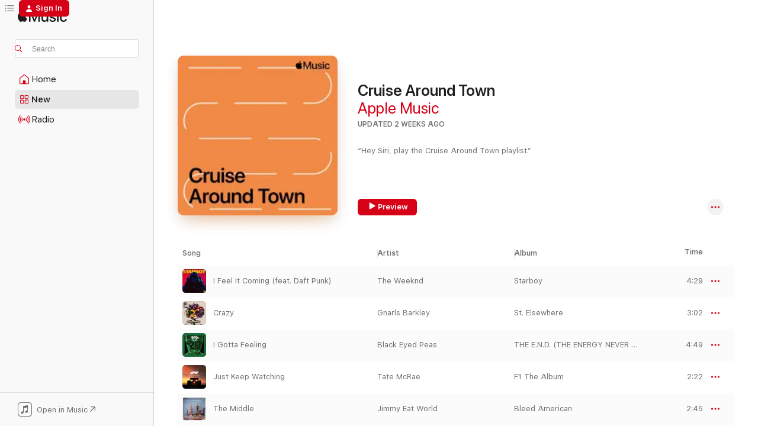

--- FILE ---
content_type: text/html
request_url: https://music.apple.com/us/playlist/cruise-around-town/pl.e80bf29026d1415aaf71bd2849bb85a0
body_size: 52882
content:
<!DOCTYPE html>
<html dir="ltr" lang="en-US">
    <head>
        <!-- prettier-ignore -->
        <meta charset="utf-8">
        <!-- prettier-ignore -->
        <meta http-equiv="X-UA-Compatible" content="IE=edge">
        <!-- prettier-ignore -->
        <meta
            name="viewport"
            content="width=device-width,initial-scale=1,interactive-widget=resizes-content"
        >
        <!-- prettier-ignore -->
        <meta name="applicable-device" content="pc,mobile">
        <!-- prettier-ignore -->
        <meta name="referrer" content="strict-origin">
        <!-- prettier-ignore -->
        <link
            rel="apple-touch-icon"
            sizes="180x180"
            href="/assets/favicon/favicon-180.png"
        >
        <!-- prettier-ignore -->
        <link
            rel="icon"
            type="image/png"
            sizes="32x32"
            href="/assets/favicon/favicon-32.png"
        >
        <!-- prettier-ignore -->
        <link
            rel="icon"
            type="image/png"
            sizes="16x16"
            href="/assets/favicon/favicon-16.png"
        >
        <!-- prettier-ignore -->
        <link
            rel="mask-icon"
            href="/assets/favicon/favicon.svg"
            color="#fa233b"
        >
        <!-- prettier-ignore -->
        <link rel="manifest" href="/manifest.json">

        <title>‎Cruise Around Town - Playlist - Apple Music</title><!-- HEAD_svelte-1cypuwr_START --><link rel="preconnect" href="//www.apple.com/wss/fonts" crossorigin="anonymous"><link rel="stylesheet" href="//www.apple.com/wss/fonts?families=SF+Pro,v4%7CSF+Pro+Icons,v1&amp;display=swap" type="text/css" referrerpolicy="strict-origin-when-cross-origin"><!-- HEAD_svelte-1cypuwr_END --><!-- HEAD_svelte-eg3hvx_START -->    <meta name="description" content="Listen to the Cruise Around Town playlist on Apple Music. 99 Songs. Duration: 5 hours 58 minutes."> <meta name="keywords" content="listen, Cruise Around Town, Apple Music, music, playlist, songs, streaming music, apple music"> <link rel="canonical" href="https://music.apple.com/us/playlist/cruise-around-town/pl.e80bf29026d1415aaf71bd2849bb85a0">   <link rel="alternate" type="application/json+oembed" href="https://music.apple.com/api/oembed?url=https%3A%2F%2Fmusic.apple.com%2Fus%2Fplaylist%2Fcruise-around-town%2Fpl.e80bf29026d1415aaf71bd2849bb85a0" title="Cruise Around Town on Apple Music">  <meta name="al:ios:app_store_id" content="1108187390"> <meta name="al:ios:app_name" content="Apple Music"> <meta name="apple:content_id" content="pl.e80bf29026d1415aaf71bd2849bb85a0"> <meta name="apple:title" content="Cruise Around Town"> <meta name="apple:description" content="Listen to the Cruise Around Town playlist on Apple Music. 99 Songs. Duration: 5 hours 58 minutes.">   <meta property="og:title" content="Cruise Around Town on Apple Music"> <meta property="og:description" content="Playlist · 99 Songs"> <meta property="og:site_name" content="Apple Music - Web Player"> <meta property="og:url" content="https://music.apple.com/us/playlist/cruise-around-town/pl.e80bf29026d1415aaf71bd2849bb85a0"> <meta property="og:image" content="https://is1-ssl.mzstatic.com/image/thumb/Features125/v4/6f/98/1d/6f981dc2-5ba2-86fe-8a16-0d88e9514559/U0MtTVMtV1ctQ29tbXV0ZV9DcnVpc2VBcm91bmRUb3duLUFEQU1fSUQ9MTU3NTAxNDI1MC5wbmc.png/1200x630SC.DN01-60.jpg?l=en-US"> <meta property="og:image:secure_url" content="https://is1-ssl.mzstatic.com/image/thumb/Features125/v4/6f/98/1d/6f981dc2-5ba2-86fe-8a16-0d88e9514559/U0MtTVMtV1ctQ29tbXV0ZV9DcnVpc2VBcm91bmRUb3duLUFEQU1fSUQ9MTU3NTAxNDI1MC5wbmc.png/1200x630SC.DN01-60.jpg?l=en-US"> <meta property="og:image:alt" content="Cruise Around Town on Apple Music"> <meta property="og:image:width" content="1200"> <meta property="og:image:height" content="630"> <meta property="og:image:type" content="image/jpg"> <meta property="og:type" content="music.playlist"> <meta property="og:locale" content="en_US">  <meta property="music:song_count" content="99"> <meta property="music:song" content="https://music.apple.com/us/song/i-feel-it-coming-feat-daft-punk/1440872309"> <meta property="music:song:preview_url:secure_url" content="https://music.apple.com/us/song/i-feel-it-coming-feat-daft-punk/1440872309">  <meta property="music:song:duration" content="PT4M29S"> <meta property="music:song:track" content="1">  <meta property="music:song" content="https://music.apple.com/us/song/crazy/152471393"> <meta property="music:song:preview_url:secure_url" content="https://music.apple.com/us/song/crazy/152471393">  <meta property="music:song:duration" content="PT3M2S"> <meta property="music:song:track" content="2">  <meta property="music:song" content="https://music.apple.com/us/song/i-gotta-feeling/1440769310"> <meta property="music:song:preview_url:secure_url" content="https://music.apple.com/us/song/i-gotta-feeling/1440769310">  <meta property="music:song:duration" content="PT4M49S"> <meta property="music:song:track" content="3">  <meta property="music:song" content="https://music.apple.com/us/song/just-keep-watching/1810796703"> <meta property="music:song:preview_url:secure_url" content="https://music.apple.com/us/song/just-keep-watching/1810796703">  <meta property="music:song:duration" content="PT2M22S"> <meta property="music:song:track" content="4">  <meta property="music:song" content="https://music.apple.com/us/song/the-middle/1450030115"> <meta property="music:song:preview_url:secure_url" content="https://music.apple.com/us/song/the-middle/1450030115">  <meta property="music:song:duration" content="PT2M45S"> <meta property="music:song:track" content="5">  <meta property="music:song" content="https://music.apple.com/us/song/fast-car/1666738585"> <meta property="music:song:preview_url:secure_url" content="https://music.apple.com/us/song/fast-car/1666738585">  <meta property="music:song:duration" content="PT4M25S"> <meta property="music:song:track" content="6">  <meta property="music:song" content="https://music.apple.com/us/song/flowers/1702906535"> <meta property="music:song:preview_url:secure_url" content="https://music.apple.com/us/song/flowers/1702906535">  <meta property="music:song:duration" content="PT3M20S"> <meta property="music:song:track" content="7">  <meta property="music:song" content="https://music.apple.com/us/song/what-i-want/1802103975"> <meta property="music:song:preview_url:secure_url" content="https://music.apple.com/us/song/what-i-want/1802103975">  <meta property="music:song:duration" content="PT3M4S"> <meta property="music:song:track" content="8">  <meta property="music:song" content="https://music.apple.com/us/song/southern-country-girl/1832491348"> <meta property="music:song:preview_url:secure_url" content="https://music.apple.com/us/song/southern-country-girl/1832491348">  <meta property="music:song:duration" content="PT2M56S"> <meta property="music:song:track" content="9">  <meta property="music:song" content="https://music.apple.com/us/song/tv-off-feat-lefty-gunplay/1781270540"> <meta property="music:song:preview_url:secure_url" content="https://music.apple.com/us/song/tv-off-feat-lefty-gunplay/1781270540">  <meta property="music:song:duration" content="PT3M40S"> <meta property="music:song:track" content="10">  <meta property="music:song" content="https://music.apple.com/us/song/espresso/1740212434"> <meta property="music:song:preview_url:secure_url" content="https://music.apple.com/us/song/espresso/1740212434">  <meta property="music:song:duration" content="PT2M55S"> <meta property="music:song:track" content="11">  <meta property="music:song" content="https://music.apple.com/us/song/duet/1859542280"> <meta property="music:song:preview_url:secure_url" content="https://music.apple.com/us/song/duet/1859542280">  <meta property="music:song:duration" content="PT2M26S"> <meta property="music:song:track" content="12">  <meta property="music:song" content="https://music.apple.com/us/song/happy-from-despicable-me-2/863835363"> <meta property="music:song:preview_url:secure_url" content="https://music.apple.com/us/song/happy-from-despicable-me-2/863835363">  <meta property="music:song:duration" content="PT3M53S"> <meta property="music:song:track" content="13">  <meta property="music:song" content="https://music.apple.com/us/song/dont-stop-believin-2022-remaster/1640102584"> <meta property="music:song:preview_url:secure_url" content="https://music.apple.com/us/song/dont-stop-believin-2022-remaster/1640102584">  <meta property="music:song:duration" content="PT4M9S"> <meta property="music:song:track" content="14">  <meta property="music:song" content="https://music.apple.com/us/song/complicated/315025823"> <meta property="music:song:preview_url:secure_url" content="https://music.apple.com/us/song/complicated/315025823">  <meta property="music:song:duration" content="PT4M4S"> <meta property="music:song:track" content="15">  <meta property="music:song" content="https://music.apple.com/us/song/no-scrubs/309066884"> <meta property="music:song:preview_url:secure_url" content="https://music.apple.com/us/song/no-scrubs/309066884">  <meta property="music:song:duration" content="PT3M34S"> <meta property="music:song:track" content="16">  <meta property="music:song" content="https://music.apple.com/us/song/gimme-a-hug/1796127367"> <meta property="music:song:preview_url:secure_url" content="https://music.apple.com/us/song/gimme-a-hug/1796127367">  <meta property="music:song:duration" content="PT3M13S"> <meta property="music:song:track" content="17">  <meta property="music:song" content="https://music.apple.com/us/song/locked-out-of-heaven/573962551"> <meta property="music:song:preview_url:secure_url" content="https://music.apple.com/us/song/locked-out-of-heaven/573962551">  <meta property="music:song:duration" content="PT3M53S"> <meta property="music:song:track" content="18">  <meta property="music:song" content="https://music.apple.com/us/song/i-had-some-help-feat-morgan-wallen/1744439049"> <meta property="music:song:preview_url:secure_url" content="https://music.apple.com/us/song/i-had-some-help-feat-morgan-wallen/1744439049">  <meta property="music:song:duration" content="PT2M58S"> <meta property="music:song:track" content="19">  <meta property="music:song" content="https://music.apple.com/us/song/one-more-round/1840887419"> <meta property="music:song:preview_url:secure_url" content="https://music.apple.com/us/song/one-more-round/1840887419">  <meta property="music:song:duration" content="PT2M46S"> <meta property="music:song:track" content="20">  <meta property="music:song" content="https://music.apple.com/us/song/a-bar-song-tipsy/1737085899"> <meta property="music:song:preview_url:secure_url" content="https://music.apple.com/us/song/a-bar-song-tipsy/1737085899">  <meta property="music:song:duration" content="PT2M51S"> <meta property="music:song:track" content="21">  <meta property="music:song" content="https://music.apple.com/us/song/sippin-country/1812878100"> <meta property="music:song:preview_url:secure_url" content="https://music.apple.com/us/song/sippin-country/1812878100">  <meta property="music:song:duration" content="PT2M39S"> <meta property="music:song:track" content="22">  <meta property="music:song" content="https://music.apple.com/us/song/glamorous-feat-ludacris/1442882896"> <meta property="music:song:preview_url:secure_url" content="https://music.apple.com/us/song/glamorous-feat-ludacris/1442882896">  <meta property="music:song:duration" content="PT4M6S"> <meta property="music:song:track" content="23">  <meta property="music:song" content="https://music.apple.com/us/song/rich-girl/262058983"> <meta property="music:song:preview_url:secure_url" content="https://music.apple.com/us/song/rich-girl/262058983">  <meta property="music:song:duration" content="PT2M22S"> <meta property="music:song:track" content="24">  <meta property="music:song" content="https://music.apple.com/us/song/rolling-in-the-deep/1544491233"> <meta property="music:song:preview_url:secure_url" content="https://music.apple.com/us/song/rolling-in-the-deep/1544491233">  <meta property="music:song:duration" content="PT3M48S"> <meta property="music:song:track" content="25">  <meta property="music:song" content="https://music.apple.com/us/song/wonderwall-remastered/1525933490"> <meta property="music:song:preview_url:secure_url" content="https://music.apple.com/us/song/wonderwall-remastered/1525933490">  <meta property="music:song:duration" content="PT4M18S"> <meta property="music:song:track" content="26">  <meta property="music:song" content="https://music.apple.com/us/song/home/1440862440"> <meta property="music:song:preview_url:secure_url" content="https://music.apple.com/us/song/home/1440862440">  <meta property="music:song:duration" content="PT3M30S"> <meta property="music:song:track" content="27">  <meta property="music:song" content="https://music.apple.com/us/song/ride-wit-me-feat-city-spud/1440782622"> <meta property="music:song:preview_url:secure_url" content="https://music.apple.com/us/song/ride-wit-me-feat-city-spud/1440782622">  <meta property="music:song:duration" content="PT4M50S"> <meta property="music:song:track" content="28">  <meta property="music:song" content="https://music.apple.com/us/song/ho-hey/1762465921"> <meta property="music:song:preview_url:secure_url" content="https://music.apple.com/us/song/ho-hey/1762465921">  <meta property="music:song:duration" content="PT2M43S"> <meta property="music:song:track" content="29">  <meta property="music:song" content="https://music.apple.com/us/song/i-wanna-dance-with-somebody-who-loves-me/840431935"> <meta property="music:song:preview_url:secure_url" content="https://music.apple.com/us/song/i-wanna-dance-with-somebody-who-loves-me/840431935">  <meta property="music:song:duration" content="PT4M52S"> <meta property="music:song:track" content="30">  <meta property="music:song" content="https://music.apple.com/us/song/you-shook-me-all-night-long/574050607"> <meta property="music:song:preview_url:secure_url" content="https://music.apple.com/us/song/you-shook-me-all-night-long/574050607">  <meta property="music:song:duration" content="PT3M30S"> <meta property="music:song:track" content="31">  <meta property="music:song" content="https://music.apple.com/us/song/loverboy/1783686883"> <meta property="music:song:preview_url:secure_url" content="https://music.apple.com/us/song/loverboy/1783686883">  <meta property="music:song:duration" content="PT2M48S"> <meta property="music:song:track" content="32">  <meta property="music:song" content="https://music.apple.com/us/song/i-want-it-that-way/283567164"> <meta property="music:song:preview_url:secure_url" content="https://music.apple.com/us/song/i-want-it-that-way/283567164">  <meta property="music:song:duration" content="PT3M33S"> <meta property="music:song:track" content="33">  <meta property="music:song" content="https://music.apple.com/us/song/im-gonna-be-500-miles/693789044"> <meta property="music:song:preview_url:secure_url" content="https://music.apple.com/us/song/im-gonna-be-500-miles/693789044">  <meta property="music:song:duration" content="PT3M39S"> <meta property="music:song:track" content="34">  <meta property="music:song" content="https://music.apple.com/us/song/stay-with-me/1536993755"> <meta property="music:song:preview_url:secure_url" content="https://music.apple.com/us/song/stay-with-me/1536993755">  <meta property="music:song:duration" content="PT2M52S"> <meta property="music:song:track" content="35">  <meta property="music:song" content="https://music.apple.com/us/song/we-are-never-ever-getting-back-together-taylors-version/1590368461"> <meta property="music:song:preview_url:secure_url" content="https://music.apple.com/us/song/we-are-never-ever-getting-back-together-taylors-version/1590368461">  <meta property="music:song:duration" content="PT3M13S"> <meta property="music:song:track" content="36">  <meta property="music:song" content="https://music.apple.com/us/song/get-lucky/617154366"> <meta property="music:song:preview_url:secure_url" content="https://music.apple.com/us/song/get-lucky/617154366">  <meta property="music:song:duration" content="PT6M9S"> <meta property="music:song:track" content="37">  <meta property="music:song" content="https://music.apple.com/us/song/pheromones/1834317637"> <meta property="music:song:preview_url:secure_url" content="https://music.apple.com/us/song/pheromones/1834317637">  <meta property="music:song:duration" content="PT2M37S"> <meta property="music:song:track" content="38">  <meta property="music:song" content="https://music.apple.com/us/song/you-give-love-a-bad-name/1422954999"> <meta property="music:song:preview_url:secure_url" content="https://music.apple.com/us/song/you-give-love-a-bad-name/1422954999">  <meta property="music:song:duration" content="PT3M42S"> <meta property="music:song:track" content="39">  <meta property="music:song" content="https://music.apple.com/us/song/it-wasnt-me-feat-ricardo-ducent/1449315876"> <meta property="music:song:preview_url:secure_url" content="https://music.apple.com/us/song/it-wasnt-me-feat-ricardo-ducent/1449315876">  <meta property="music:song:duration" content="PT3M47S"> <meta property="music:song:track" content="40">  <meta property="music:song" content="https://music.apple.com/us/song/steal-my-sunshine/459816208"> <meta property="music:song:preview_url:secure_url" content="https://music.apple.com/us/song/steal-my-sunshine/459816208">  <meta property="music:song:duration" content="PT3M31S"> <meta property="music:song:track" content="41">  <meta property="music:song" content="https://music.apple.com/us/song/airplanes-feat-hayley-williams/368016728"> <meta property="music:song:preview_url:secure_url" content="https://music.apple.com/us/song/airplanes-feat-hayley-williams/368016728">  <meta property="music:song:duration" content="PT3M"> <meta property="music:song:track" content="42">  <meta property="music:song" content="https://music.apple.com/us/song/go-your-own-way/651871682"> <meta property="music:song:preview_url:secure_url" content="https://music.apple.com/us/song/go-your-own-way/651871682">  <meta property="music:song:duration" content="PT3M43S"> <meta property="music:song:track" content="43">  <meta property="music:song" content="https://music.apple.com/us/song/semi-charmed-life/271978747"> <meta property="music:song:preview_url:secure_url" content="https://music.apple.com/us/song/semi-charmed-life/271978747">  <meta property="music:song:duration" content="PT4M28S"> <meta property="music:song:track" content="44">  <meta property="music:song" content="https://music.apple.com/us/song/chandelier/882945383"> <meta property="music:song:preview_url:secure_url" content="https://music.apple.com/us/song/chandelier/882945383">  <meta property="music:song:duration" content="PT3M36S"> <meta property="music:song:track" content="45">  <meta property="music:song" content="https://music.apple.com/us/song/timber/737053283"> <meta property="music:song:preview_url:secure_url" content="https://music.apple.com/us/song/timber/737053283">  <meta property="music:song:duration" content="PT3M24S"> <meta property="music:song:track" content="46">  <meta property="music:song" content="https://music.apple.com/us/song/torn/286006506"> <meta property="music:song:preview_url:secure_url" content="https://music.apple.com/us/song/torn/286006506">  <meta property="music:song:duration" content="PT4M4S"> <meta property="music:song:track" content="47">  <meta property="music:song" content="https://music.apple.com/us/song/smooth-feat-rob-thomas/354579303"> <meta property="music:song:preview_url:secure_url" content="https://music.apple.com/us/song/smooth-feat-rob-thomas/354579303">  <meta property="music:song:duration" content="PT4M54S"> <meta property="music:song:track" content="48">  <meta property="music:song" content="https://music.apple.com/us/song/intentions-feat-quavo/1496639586"> <meta property="music:song:preview_url:secure_url" content="https://music.apple.com/us/song/intentions-feat-quavo/1496639586">  <meta property="music:song:duration" content="PT3M32S"> <meta property="music:song:track" content="49">  <meta property="music:song" content="https://music.apple.com/us/song/call-me-maybe/1442997912"> <meta property="music:song:preview_url:secure_url" content="https://music.apple.com/us/song/call-me-maybe/1442997912">  <meta property="music:song:duration" content="PT3M13S"> <meta property="music:song:track" content="50">  <meta property="music:song" content="https://music.apple.com/us/song/hot-unbothered/1827233358"> <meta property="music:song:preview_url:secure_url" content="https://music.apple.com/us/song/hot-unbothered/1827233358">  <meta property="music:song:duration" content="PT2M54S"> <meta property="music:song:track" content="51">  <meta property="music:song" content="https://music.apple.com/us/song/break-up-for-the-summer/1812138658"> <meta property="music:song:preview_url:secure_url" content="https://music.apple.com/us/song/break-up-for-the-summer/1812138658">  <meta property="music:song:duration" content="PT2M17S"> <meta property="music:song:track" content="52">  <meta property="music:song" content="https://music.apple.com/us/song/oops-i-did-it-again/267954487"> <meta property="music:song:preview_url:secure_url" content="https://music.apple.com/us/song/oops-i-did-it-again/267954487">  <meta property="music:song:duration" content="PT3M31S"> <meta property="music:song:track" content="53">  <meta property="music:song" content="https://music.apple.com/us/song/what-makes-you-beautiful/481400053"> <meta property="music:song:preview_url:secure_url" content="https://music.apple.com/us/song/what-makes-you-beautiful/481400053">  <meta property="music:song:duration" content="PT3M18S"> <meta property="music:song:track" content="54">  <meta property="music:song" content="https://music.apple.com/us/song/dancing-queen/1422648513"> <meta property="music:song:preview_url:secure_url" content="https://music.apple.com/us/song/dancing-queen/1422648513">  <meta property="music:song:duration" content="PT3M51S"> <meta property="music:song:track" content="55">  <meta property="music:song" content="https://music.apple.com/us/song/first-class/1618136917"> <meta property="music:song:preview_url:secure_url" content="https://music.apple.com/us/song/first-class/1618136917">  <meta property="music:song:duration" content="PT2M53S"> <meta property="music:song:track" content="56">  <meta property="music:song" content="https://music.apple.com/us/song/old-town-road-feat-billy-ray-cyrus-remix/1468166326"> <meta property="music:song:preview_url:secure_url" content="https://music.apple.com/us/song/old-town-road-feat-billy-ray-cyrus-remix/1468166326">  <meta property="music:song:duration" content="PT2M37S"> <meta property="music:song:track" content="57">  <meta property="music:song" content="https://music.apple.com/us/song/girls-just-want-to-have-fun/400603693"> <meta property="music:song:preview_url:secure_url" content="https://music.apple.com/us/song/girls-just-want-to-have-fun/400603693">  <meta property="music:song:duration" content="PT3M58S"> <meta property="music:song:track" content="58">  <meta property="music:song" content="https://music.apple.com/us/song/mr-brightside/1526194192"> <meta property="music:song:preview_url:secure_url" content="https://music.apple.com/us/song/mr-brightside/1526194192">  <meta property="music:song:duration" content="PT3M42S"> <meta property="music:song:track" content="59">  <meta property="music:song" content="https://music.apple.com/us/song/lady-marmalade/1440845801"> <meta property="music:song:preview_url:secure_url" content="https://music.apple.com/us/song/lady-marmalade/1440845801">  <meta property="music:song:duration" content="PT4M24S"> <meta property="music:song:track" content="60">  <meta property="music:song" content="https://music.apple.com/us/song/hey-ya/1774796999"> <meta property="music:song:preview_url:secure_url" content="https://music.apple.com/us/song/hey-ya/1774796999">  <meta property="music:song:duration" content="PT3M55S"> <meta property="music:song:track" content="61">  <meta property="music:song" content="https://music.apple.com/us/song/always-be-my-baby/169962272"> <meta property="music:song:preview_url:secure_url" content="https://music.apple.com/us/song/always-be-my-baby/169962272">  <meta property="music:song:duration" content="PT4M18S"> <meta property="music:song:track" content="62">  <meta property="music:song" content="https://music.apple.com/us/song/party-in-the-u-s-a/1444113373"> <meta property="music:song:preview_url:secure_url" content="https://music.apple.com/us/song/party-in-the-u-s-a/1444113373">  <meta property="music:song:duration" content="PT3M22S"> <meta property="music:song:track" content="63">  <meta property="music:song" content="https://music.apple.com/us/song/shake-it-off-taylors-version/1708309002"> <meta property="music:song:preview_url:secure_url" content="https://music.apple.com/us/song/shake-it-off-taylors-version/1708309002">  <meta property="music:song:duration" content="PT3M39S"> <meta property="music:song:track" content="64">  <meta property="music:song" content="https://music.apple.com/us/song/shallow/1434371887"> <meta property="music:song:preview_url:secure_url" content="https://music.apple.com/us/song/shallow/1434371887">  <meta property="music:song:duration" content="PT3M35S"> <meta property="music:song:track" content="65">  <meta property="music:song" content="https://music.apple.com/us/song/tiny-dancer/1440643464"> <meta property="music:song:preview_url:secure_url" content="https://music.apple.com/us/song/tiny-dancer/1440643464">  <meta property="music:song:duration" content="PT6M17S"> <meta property="music:song:track" content="66">  <meta property="music:song" content="https://music.apple.com/us/song/jessies-girl/286005748"> <meta property="music:song:preview_url:secure_url" content="https://music.apple.com/us/song/jessies-girl/286005748">  <meta property="music:song:duration" content="PT3M14S"> <meta property="music:song:track" content="67">  <meta property="music:song" content="https://music.apple.com/us/song/the-middle/1444896450"> <meta property="music:song:preview_url:secure_url" content="https://music.apple.com/us/song/the-middle/1444896450">  <meta property="music:song:duration" content="PT3M4S"> <meta property="music:song:track" content="68">  <meta property="music:song" content="https://music.apple.com/us/song/sweet-caroline-single-version/1469586793"> <meta property="music:song:preview_url:secure_url" content="https://music.apple.com/us/song/sweet-caroline-single-version/1469586793">  <meta property="music:song:duration" content="PT3M21S"> <meta property="music:song:track" content="69">  <meta property="music:song" content="https://music.apple.com/us/song/since-u-been-gone/275765380"> <meta property="music:song:preview_url:secure_url" content="https://music.apple.com/us/song/since-u-been-gone/275765380">  <meta property="music:song:duration" content="PT3M8S"> <meta property="music:song:track" content="70">  <meta property="music:song" content="https://music.apple.com/us/song/pour-some-sugar-on-me/1440904267"> <meta property="music:song:preview_url:secure_url" content="https://music.apple.com/us/song/pour-some-sugar-on-me/1440904267">  <meta property="music:song:duration" content="PT4M27S"> <meta property="music:song:track" content="71">  <meta property="music:song" content="https://music.apple.com/us/song/drive/187454421"> <meta property="music:song:preview_url:secure_url" content="https://music.apple.com/us/song/drive/187454421">  <meta property="music:song:duration" content="PT3M52S"> <meta property="music:song:track" content="72">  <meta property="music:song" content="https://music.apple.com/us/song/take-me-home-country-roads-original-version/511074294"> <meta property="music:song:preview_url:secure_url" content="https://music.apple.com/us/song/take-me-home-country-roads-original-version/511074294">  <meta property="music:song:duration" content="PT3M13S"> <meta property="music:song:track" content="73">  <meta property="music:song" content="https://music.apple.com/us/song/bye-bye-bye/303171368"> <meta property="music:song:preview_url:secure_url" content="https://music.apple.com/us/song/bye-bye-bye/303171368">  <meta property="music:song:duration" content="PT3M20S"> <meta property="music:song:track" content="74">  <meta property="music:song" content="https://music.apple.com/us/song/half-of-my-heart/337970492"> <meta property="music:song:preview_url:secure_url" content="https://music.apple.com/us/song/half-of-my-heart/337970492">  <meta property="music:song:duration" content="PT4M10S"> <meta property="music:song:track" content="75">  <meta property="music:song" content="https://music.apple.com/us/song/moves-like-jagger-feat-christina-aguilera/1440855997"> <meta property="music:song:preview_url:secure_url" content="https://music.apple.com/us/song/moves-like-jagger-feat-christina-aguilera/1440855997">  <meta property="music:song:duration" content="PT3M21S"> <meta property="music:song:track" content="76">  <meta property="music:song" content="https://music.apple.com/us/song/side-to-side-feat-nicki-minaj/1442975526"> <meta property="music:song:preview_url:secure_url" content="https://music.apple.com/us/song/side-to-side-feat-nicki-minaj/1442975526">  <meta property="music:song:duration" content="PT3M46S"> <meta property="music:song:track" content="77">  <meta property="music:song" content="https://music.apple.com/us/song/stardust/1824235029"> <meta property="music:song:preview_url:secure_url" content="https://music.apple.com/us/song/stardust/1824235029">  <meta property="music:song:duration" content="PT2M48S"> <meta property="music:song:track" content="78">  <meta property="music:song" content="https://music.apple.com/us/song/firework/716192625"> <meta property="music:song:preview_url:secure_url" content="https://music.apple.com/us/song/firework/716192625">  <meta property="music:song:duration" content="PT3M47S"> <meta property="music:song:track" content="79">  <meta property="music:song" content="https://music.apple.com/us/song/only-girl-in-the-world/1440896009"> <meta property="music:song:preview_url:secure_url" content="https://music.apple.com/us/song/only-girl-in-the-world/1440896009">  <meta property="music:song:duration" content="PT3M55S"> <meta property="music:song:track" content="80">  <meta property="music:song" content="https://music.apple.com/us/song/material-girl/80815209"> <meta property="music:song:preview_url:secure_url" content="https://music.apple.com/us/song/material-girl/80815209">  <meta property="music:song:duration" content="PT4M"> <meta property="music:song:track" content="81">  <meta property="music:song" content="https://music.apple.com/us/song/hip-hop-hooray-2023-remaster/1668230326"> <meta property="music:song:preview_url:secure_url" content="https://music.apple.com/us/song/hip-hop-hooray-2023-remaster/1668230326">  <meta property="music:song:duration" content="PT4M27S"> <meta property="music:song:track" content="82">  <meta property="music:song" content="https://music.apple.com/us/song/free-fallin/1440825619"> <meta property="music:song:preview_url:secure_url" content="https://music.apple.com/us/song/free-fallin/1440825619">  <meta property="music:song:duration" content="PT4M15S"> <meta property="music:song:track" content="83">  <meta property="music:song" content="https://music.apple.com/us/song/hollaback-girl/1452870043"> <meta property="music:song:preview_url:secure_url" content="https://music.apple.com/us/song/hollaback-girl/1452870043">  <meta property="music:song:duration" content="PT3M19S"> <meta property="music:song:track" content="84">  <meta property="music:song" content="https://music.apple.com/us/song/dont-you-want-me/724437870"> <meta property="music:song:preview_url:secure_url" content="https://music.apple.com/us/song/dont-you-want-me/724437870">  <meta property="music:song:duration" content="PT3M56S"> <meta property="music:song:track" content="85">  <meta property="music:song" content="https://music.apple.com/us/song/baby-one-more-time/273143820"> <meta property="music:song:preview_url:secure_url" content="https://music.apple.com/us/song/baby-one-more-time/273143820">  <meta property="music:song:duration" content="PT3M31S"> <meta property="music:song:track" content="86">  <meta property="music:song" content="https://music.apple.com/us/song/still-into-you/593148441"> <meta property="music:song:preview_url:secure_url" content="https://music.apple.com/us/song/still-into-you/593148441">  <meta property="music:song:duration" content="PT3M36S"> <meta property="music:song:track" content="87">  <meta property="music:song" content="https://music.apple.com/us/song/everybody-backstreets-back-extended-version/308611114"> <meta property="music:song:preview_url:secure_url" content="https://music.apple.com/us/song/everybody-backstreets-back-extended-version/308611114">  <meta property="music:song:duration" content="PT4M47S"> <meta property="music:song:track" content="88">  <meta property="music:song" content="https://music.apple.com/us/song/never-gonna-give-you-up-2022-remaster/1612648319"> <meta property="music:song:preview_url:secure_url" content="https://music.apple.com/us/song/never-gonna-give-you-up-2022-remaster/1612648319">  <meta property="music:song:duration" content="PT3M33S"> <meta property="music:song:track" content="89">  <meta property="music:song" content="https://music.apple.com/us/song/single-ladies-put-a-ring-on-it/296016899"> <meta property="music:song:preview_url:secure_url" content="https://music.apple.com/us/song/single-ladies-put-a-ring-on-it/296016899">  <meta property="music:song:duration" content="PT3M13S"> <meta property="music:song:track" content="90">  <meta property="music:song" content="https://music.apple.com/us/song/see-you-again-feat-charlie-puth/966411602"> <meta property="music:song:preview_url:secure_url" content="https://music.apple.com/us/song/see-you-again-feat-charlie-puth/966411602">  <meta property="music:song:duration" content="PT3M49S"> <meta property="music:song:track" content="91">  <meta property="music:song" content="https://music.apple.com/us/song/that-dont-impress-me-much/1445669387"> <meta property="music:song:preview_url:secure_url" content="https://music.apple.com/us/song/that-dont-impress-me-much/1445669387">  <meta property="music:song:duration" content="PT3M38S"> <meta property="music:song:track" content="92">  <meta property="music:song" content="https://music.apple.com/us/song/in-the-air-tonight/1076779225"> <meta property="music:song:preview_url:secure_url" content="https://music.apple.com/us/song/in-the-air-tonight/1076779225">  <meta property="music:song:duration" content="PT5M35S"> <meta property="music:song:track" content="93">  <meta property="music:song" content="https://music.apple.com/us/song/livin-la-vida-loca/192821659"> <meta property="music:song:preview_url:secure_url" content="https://music.apple.com/us/song/livin-la-vida-loca/192821659">  <meta property="music:song:duration" content="PT4M3S"> <meta property="music:song:track" content="94">  <meta property="music:song" content="https://music.apple.com/us/song/leviis-jeans/1738363903"> <meta property="music:song:preview_url:secure_url" content="https://music.apple.com/us/song/leviis-jeans/1738363903">  <meta property="music:song:duration" content="PT4M17S"> <meta property="music:song:track" content="95">  <meta property="music:song" content="https://music.apple.com/us/song/raspberry-beret/1544292230"> <meta property="music:song:preview_url:secure_url" content="https://music.apple.com/us/song/raspberry-beret/1544292230">  <meta property="music:song:duration" content="PT3M35S"> <meta property="music:song:track" content="96">  <meta property="music:song" content="https://music.apple.com/us/song/genie-in-a-bottle/1308542773"> <meta property="music:song:preview_url:secure_url" content="https://music.apple.com/us/song/genie-in-a-bottle/1308542773">  <meta property="music:song:duration" content="PT3M37S"> <meta property="music:song:track" content="97">  <meta property="music:song" content="https://music.apple.com/us/song/boys-a-liar-pt-2/1664929603"> <meta property="music:song:preview_url:secure_url" content="https://music.apple.com/us/song/boys-a-liar-pt-2/1664929603">  <meta property="music:song:duration" content="PT2M11S"> <meta property="music:song:track" content="98">  <meta property="music:song" content="https://music.apple.com/us/song/notion/290303027"> <meta property="music:song:preview_url:secure_url" content="https://music.apple.com/us/song/notion/290303027">  <meta property="music:song:duration" content="PT3M"> <meta property="music:song:track" content="99">       <meta name="twitter:title" content="Cruise Around Town on Apple Music"> <meta name="twitter:description" content="Playlist · 99 Songs"> <meta name="twitter:site" content="@AppleMusic"> <meta name="twitter:image" content="https://is1-ssl.mzstatic.com/image/thumb/Features125/v4/6f/98/1d/6f981dc2-5ba2-86fe-8a16-0d88e9514559/U0MtTVMtV1ctQ29tbXV0ZV9DcnVpc2VBcm91bmRUb3duLUFEQU1fSUQ9MTU3NTAxNDI1MC5wbmc.png/1200x600SC.DN01-60.jpg?l=en-US"> <meta name="twitter:image:alt" content="Cruise Around Town on Apple Music"> <meta name="twitter:card" content="summary_large_image">       <!-- HTML_TAG_START -->
                <script id=schema:music-playlist type="application/ld+json">
                    {"@context":"http://schema.org","@type":"MusicPlaylist","name":"Cruise Around Town","description":"Listen to the Cruise Around Town playlist on Apple Music. 99 Songs. Duration: 5 hours 58 minutes.","datePublished":"2025-12-19T21:06:18Z","numTracks":99,"author":{"@type":"Person","name":"Apple Music"},"offers":{"@type":"Offer","category":"free"},"track":[{"@type":"MusicRecording","name":"I Feel It Coming (feat. Daft Punk)","url":"https://music.apple.com/us/song/i-feel-it-coming-feat-daft-punk/1440872309","duration":"PT4M29S","offers":{"@type":"Offer","category":"free","price":0},"audio":{"@type":"AudioObject","potentialAction":{"@type":"ListenAction","expectsAcceptanceOf":{"@type":"Offer","category":"free"},"target":{"@type":"EntryPoint","actionPlatform":"https://music.apple.com/us/song/i-feel-it-coming-feat-daft-punk/1440872309"}},"name":"I Feel It Coming (feat. Daft Punk)","duration":"PT4M29S","thumbnailUrl":"https://is1-ssl.mzstatic.com/image/thumb/Music115/v4/e2/61/f8/e261f8c1-73db-9a7a-c89e-1068f19970e0/16UMGIM67863.rgb.jpg/1200x630bb.jpg"}},{"@type":"MusicRecording","name":"Crazy","url":"https://music.apple.com/us/song/crazy/152471393","duration":"PT3M2S","offers":{"@type":"Offer","category":"free","price":0},"audio":{"@type":"AudioObject","potentialAction":{"@type":"ListenAction","expectsAcceptanceOf":{"@type":"Offer","category":"free"},"target":{"@type":"EntryPoint","actionPlatform":"https://music.apple.com/us/song/crazy/152471393"}},"name":"Crazy","duration":"PT3M2S","thumbnailUrl":"https://is1-ssl.mzstatic.com/image/thumb/Music/10/77/43/mzi.mhgimyxe.jpg/1200x630bb.jpg"}},{"@type":"MusicRecording","name":"I Gotta Feeling","url":"https://music.apple.com/us/song/i-gotta-feeling/1440769310","duration":"PT4M49S","offers":{"@type":"Offer","category":"free","price":0},"audio":{"@type":"AudioObject","potentialAction":{"@type":"ListenAction","expectsAcceptanceOf":{"@type":"Offer","category":"free"},"target":{"@type":"EntryPoint","actionPlatform":"https://music.apple.com/us/song/i-gotta-feeling/1440769310"}},"name":"I Gotta Feeling","duration":"PT4M49S","thumbnailUrl":"https://is1-ssl.mzstatic.com/image/thumb/Music211/v4/42/fc/47/42fc4794-3c69-8c00-e528-1c7e92b5ac93/09UMGIM13833.rgb.jpg/1200x630bb.jpg"}},{"@type":"MusicRecording","name":"Just Keep Watching","url":"https://music.apple.com/us/song/just-keep-watching/1810796703","duration":"PT2M22S","offers":{"@type":"Offer","category":"free","price":0},"audio":{"@type":"AudioObject","potentialAction":{"@type":"ListenAction","expectsAcceptanceOf":{"@type":"Offer","category":"free"},"target":{"@type":"EntryPoint","actionPlatform":"https://music.apple.com/us/song/just-keep-watching/1810796703"}},"name":"Just Keep Watching","duration":"PT2M22S","thumbnailUrl":"https://is1-ssl.mzstatic.com/image/thumb/Music211/v4/a6/91/da/a691dac7-4cb7-82f5-0eda-e37b96f63f55/075679610720.jpg/1200x630bb.jpg"}},{"@type":"MusicRecording","name":"The Middle","url":"https://music.apple.com/us/song/the-middle/1450030115","duration":"PT2M45S","offers":{"@type":"Offer","category":"free","price":0},"audio":{"@type":"AudioObject","potentialAction":{"@type":"ListenAction","expectsAcceptanceOf":{"@type":"Offer","category":"free"},"target":{"@type":"EntryPoint","actionPlatform":"https://music.apple.com/us/song/the-middle/1450030115"}},"name":"The Middle","duration":"PT2M45S","thumbnailUrl":"https://is1-ssl.mzstatic.com/image/thumb/Music125/v4/8c/28/1b/8c281bbb-daad-c473-6adb-1b4ca33a5a44/00602577027420.rgb.jpg/1200x630bb.jpg"}},{"@type":"MusicRecording","name":"Fast Car","url":"https://music.apple.com/us/song/fast-car/1666738585","duration":"PT4M25S","offers":{"@type":"Offer","category":"free","price":0},"audio":{"@type":"AudioObject","potentialAction":{"@type":"ListenAction","expectsAcceptanceOf":{"@type":"Offer","category":"free"},"target":{"@type":"EntryPoint","actionPlatform":"https://music.apple.com/us/song/fast-car/1666738585"}},"name":"Fast Car","duration":"PT4M25S","thumbnailUrl":"https://is1-ssl.mzstatic.com/image/thumb/Music113/v4/7d/24/14/7d241439-671a-d957-9613-2f738f43a064/196589485991.jpg/1200x630bb.jpg"}},{"@type":"MusicRecording","name":"Flowers","url":"https://music.apple.com/us/song/flowers/1702906535","duration":"PT3M20S","offers":{"@type":"Offer","category":"free","price":0},"audio":{"@type":"AudioObject","potentialAction":{"@type":"ListenAction","expectsAcceptanceOf":{"@type":"Offer","category":"free"},"target":{"@type":"EntryPoint","actionPlatform":"https://music.apple.com/us/song/flowers/1702906535"}},"name":"Flowers","duration":"PT3M20S","thumbnailUrl":"https://is1-ssl.mzstatic.com/image/thumb/Music126/v4/c4/40/d8/c440d88a-2bcd-5d10-e814-e482271134f4/196871387361.jpg/1200x630bb.jpg"}},{"@type":"MusicRecording","name":"What I Want","url":"https://music.apple.com/us/song/what-i-want/1802103975","duration":"PT3M4S","offers":{"@type":"Offer","category":"free","price":0},"audio":{"@type":"AudioObject","potentialAction":{"@type":"ListenAction","expectsAcceptanceOf":{"@type":"Offer","category":"free"},"target":{"@type":"EntryPoint","actionPlatform":"https://music.apple.com/us/song/what-i-want/1802103975"}},"name":"What I Want","duration":"PT3M4S","thumbnailUrl":"https://is1-ssl.mzstatic.com/image/thumb/Music211/v4/1e/ef/26/1eef2600-29f4-5423-3052-26874afd2947/25UMGIM46050.rgb.jpg/1200x630bb.jpg"}},{"@type":"MusicRecording","name":"Southern Country Girl","url":"https://music.apple.com/us/song/southern-country-girl/1832491348","duration":"PT2M56S","offers":{"@type":"Offer","category":"free","price":0},"audio":{"@type":"AudioObject","potentialAction":{"@type":"ListenAction","expectsAcceptanceOf":{"@type":"Offer","category":"free"},"target":{"@type":"EntryPoint","actionPlatform":"https://music.apple.com/us/song/southern-country-girl/1832491348"}},"name":"Southern Country Girl","duration":"PT2M56S","thumbnailUrl":"https://is1-ssl.mzstatic.com/image/thumb/Music211/v4/48/b2/7c/48b27c10-2c33-bb26-5ca5-e32fec4f7449/764656480448_cover.jpg/1200x630bb.jpg"}},{"@type":"MusicRecording","name":"tv off (feat. Lefty Gunplay)","url":"https://music.apple.com/us/song/tv-off-feat-lefty-gunplay/1781270540","duration":"PT3M40S","offers":{"@type":"Offer","category":"free","price":0},"audio":{"@type":"AudioObject","potentialAction":{"@type":"ListenAction","expectsAcceptanceOf":{"@type":"Offer","category":"free"},"target":{"@type":"EntryPoint","actionPlatform":"https://music.apple.com/us/song/tv-off-feat-lefty-gunplay/1781270540"}},"name":"tv off (feat. Lefty Gunplay)","duration":"PT3M40S","thumbnailUrl":"https://is1-ssl.mzstatic.com/image/thumb/Music211/v4/50/c2/cc/50c2cc95-3658-9417-0d4b-831abde44ba1/24UM1IM28978.rgb.jpg/1200x630bb.jpg"}},{"@type":"MusicRecording","name":"Espresso","url":"https://music.apple.com/us/song/espresso/1740212434","duration":"PT2M55S","offers":{"@type":"Offer","category":"free","price":0},"audio":{"@type":"AudioObject","potentialAction":{"@type":"ListenAction","expectsAcceptanceOf":{"@type":"Offer","category":"free"},"target":{"@type":"EntryPoint","actionPlatform":"https://music.apple.com/us/song/espresso/1740212434"}},"name":"Espresso","duration":"PT2M55S","thumbnailUrl":"https://is1-ssl.mzstatic.com/image/thumb/Music211/v4/cb/64/8c/cb648cf7-e7bb-bd00-efe0-d744312c29a8/24UMGIM32304.rgb.jpg/1200x630bb.jpg"}},{"@type":"MusicRecording","name":"DUET","url":"https://music.apple.com/us/song/duet/1859542280","duration":"PT2M26S","offers":{"@type":"Offer","category":"free","price":0},"audio":{"@type":"AudioObject","potentialAction":{"@type":"ListenAction","expectsAcceptanceOf":{"@type":"Offer","category":"free"},"target":{"@type":"EntryPoint","actionPlatform":"https://music.apple.com/us/song/duet/1859542280"}},"name":"DUET","duration":"PT2M26S","thumbnailUrl":"https://is1-ssl.mzstatic.com/image/thumb/Music211/v4/c0/c6/e6/c0c6e63d-c8d9-879f-4a49-e188e7cfff42/198704893582_Cover.jpg/1200x630bb.jpg"}},{"@type":"MusicRecording","name":"Happy (From \"Despicable Me 2\")","url":"https://music.apple.com/us/song/happy-from-despicable-me-2/863835363","duration":"PT3M53S","offers":{"@type":"Offer","category":"free","price":0},"audio":{"@type":"AudioObject","potentialAction":{"@type":"ListenAction","expectsAcceptanceOf":{"@type":"Offer","category":"free"},"target":{"@type":"EntryPoint","actionPlatform":"https://music.apple.com/us/song/happy-from-despicable-me-2/863835363"}},"name":"Happy (From \"Despicable Me 2\")","duration":"PT3M53S","thumbnailUrl":"https://is1-ssl.mzstatic.com/image/thumb/Music221/v4/76/ff/5e/76ff5ee0-7ab4-2ac2-2598-486a9ccc06e1/886444516877.jpg/1200x630bb.jpg"}},{"@type":"MusicRecording","name":"Don't Stop Believin'  (2022 Remaster)","url":"https://music.apple.com/us/song/dont-stop-believin-2022-remaster/1640102584","duration":"PT4M9S","offers":{"@type":"Offer","category":"free","price":0},"audio":{"@type":"AudioObject","potentialAction":{"@type":"ListenAction","expectsAcceptanceOf":{"@type":"Offer","category":"free"},"target":{"@type":"EntryPoint","actionPlatform":"https://music.apple.com/us/song/dont-stop-believin-2022-remaster/1640102584"}},"name":"Don't Stop Believin'  (2022 Remaster)","duration":"PT4M9S","thumbnailUrl":"https://is1-ssl.mzstatic.com/image/thumb/Music122/v4/47/d6/fe/47d6fe2f-b14c-d8a7-597c-8a40e094364e/886449932795.jpg/1200x630bb.jpg"}},{"@type":"MusicRecording","name":"Complicated","url":"https://music.apple.com/us/song/complicated/315025823","duration":"PT4M4S","offers":{"@type":"Offer","category":"free","price":0},"audio":{"@type":"AudioObject","potentialAction":{"@type":"ListenAction","expectsAcceptanceOf":{"@type":"Offer","category":"free"},"target":{"@type":"EntryPoint","actionPlatform":"https://music.apple.com/us/song/complicated/315025823"}},"name":"Complicated","duration":"PT4M4S","thumbnailUrl":"https://is1-ssl.mzstatic.com/image/thumb/Music115/v4/32/2c/f3/322cf324-9ea1-3962-865a-f4f9bf83764d/888880191069.jpg/1200x630bb.jpg"}},{"@type":"MusicRecording","name":"No Scrubs","url":"https://music.apple.com/us/song/no-scrubs/309066884","duration":"PT3M34S","offers":{"@type":"Offer","category":"free","price":0},"audio":{"@type":"AudioObject","potentialAction":{"@type":"ListenAction","expectsAcceptanceOf":{"@type":"Offer","category":"free"},"target":{"@type":"EntryPoint","actionPlatform":"https://music.apple.com/us/song/no-scrubs/309066884"}},"name":"No Scrubs","duration":"PT3M34S","thumbnailUrl":"https://is1-ssl.mzstatic.com/image/thumb/Music115/v4/2d/19/0c/2d190ce6-a157-6364-b5b4-e9b00265d313/mzi.ucefobwj.jpg/1200x630bb.jpg"}},{"@type":"MusicRecording","name":"GIMME A HUG","url":"https://music.apple.com/us/song/gimme-a-hug/1796127367","duration":"PT3M13S","offers":{"@type":"Offer","category":"free","price":0},"audio":{"@type":"AudioObject","potentialAction":{"@type":"ListenAction","expectsAcceptanceOf":{"@type":"Offer","category":"free"},"target":{"@type":"EntryPoint","actionPlatform":"https://music.apple.com/us/song/gimme-a-hug/1796127367"}},"name":"GIMME A HUG","duration":"PT3M13S","thumbnailUrl":"https://is1-ssl.mzstatic.com/image/thumb/Music211/v4/34/10/1e/34101e1f-f4b9-907a-ce47-3fba5b3ee5e8/50222.jpg/1200x630bb.jpg"}},{"@type":"MusicRecording","name":"Locked Out of Heaven","url":"https://music.apple.com/us/song/locked-out-of-heaven/573962551","duration":"PT3M53S","offers":{"@type":"Offer","category":"free","price":0},"audio":{"@type":"AudioObject","potentialAction":{"@type":"ListenAction","expectsAcceptanceOf":{"@type":"Offer","category":"free"},"target":{"@type":"EntryPoint","actionPlatform":"https://music.apple.com/us/song/locked-out-of-heaven/573962551"}},"name":"Locked Out of Heaven","duration":"PT3M53S","thumbnailUrl":"https://is1-ssl.mzstatic.com/image/thumb/Music115/v4/e0/a4/7c/e0a47c6f-005a-9f9f-ce29-8e858e2bcfcb/075679957283.jpg/1200x630bb.jpg"}},{"@type":"MusicRecording","name":"I Had Some Help (feat. Morgan Wallen)","url":"https://music.apple.com/us/song/i-had-some-help-feat-morgan-wallen/1744439049","duration":"PT2M58S","offers":{"@type":"Offer","category":"free","price":0},"audio":{"@type":"AudioObject","potentialAction":{"@type":"ListenAction","expectsAcceptanceOf":{"@type":"Offer","category":"free"},"target":{"@type":"EntryPoint","actionPlatform":"https://music.apple.com/us/song/i-had-some-help-feat-morgan-wallen/1744439049"}},"name":"I Had Some Help (feat. Morgan Wallen)","duration":"PT2M58S","thumbnailUrl":"https://is1-ssl.mzstatic.com/image/thumb/Music221/v4/e1/b7/09/e1b7098f-d6e1-2b18-fd6f-8390110908eb/24UMGIM50612.rgb.jpg/1200x630bb.jpg"}},{"@type":"MusicRecording","name":"One More Round","url":"https://music.apple.com/us/song/one-more-round/1840887419","duration":"PT2M46S","offers":{"@type":"Offer","category":"free","price":0},"audio":{"@type":"AudioObject","potentialAction":{"@type":"ListenAction","expectsAcceptanceOf":{"@type":"Offer","category":"free"},"target":{"@type":"EntryPoint","actionPlatform":"https://music.apple.com/us/song/one-more-round/1840887419"}},"name":"One More Round","duration":"PT2M46S","thumbnailUrl":"https://is1-ssl.mzstatic.com/image/thumb/Music221/v4/b8/80/b1/b880b18e-8d17-40d3-3a9d-a9b4415b5c8b/cover_4062851199339.jpg/1200x630bb.jpg"}},{"@type":"MusicRecording","name":"A Bar Song (Tipsy)","url":"https://music.apple.com/us/song/a-bar-song-tipsy/1737085899","duration":"PT2M51S","offers":{"@type":"Offer","category":"free","price":0},"audio":{"@type":"AudioObject","potentialAction":{"@type":"ListenAction","expectsAcceptanceOf":{"@type":"Offer","category":"free"},"target":{"@type":"EntryPoint","actionPlatform":"https://music.apple.com/us/song/a-bar-song-tipsy/1737085899"}},"name":"A Bar Song (Tipsy)","duration":"PT2M51S","thumbnailUrl":"https://is1-ssl.mzstatic.com/image/thumb/Music211/v4/97/b5/bc/97b5bca2-6238-2421-4f0d-1f7a39d5d9d4/197342550925_cover.jpg/1200x630bb.jpg"}},{"@type":"MusicRecording","name":"Sippin Country","url":"https://music.apple.com/us/song/sippin-country/1812878100","duration":"PT2M39S","offers":{"@type":"Offer","category":"free","price":0},"audio":{"@type":"AudioObject","potentialAction":{"@type":"ListenAction","expectsAcceptanceOf":{"@type":"Offer","category":"free"},"target":{"@type":"EntryPoint","actionPlatform":"https://music.apple.com/us/song/sippin-country/1812878100"}},"name":"Sippin Country","duration":"PT2M39S","thumbnailUrl":"https://is1-ssl.mzstatic.com/image/thumb/Music221/v4/1d/10/9b/1d109bba-f524-0363-ca6b-6cae97166cfb/cover_4062851147521.jpg/1200x630bb.jpg"}},{"@type":"MusicRecording","name":"Glamorous (feat. Ludacris)","url":"https://music.apple.com/us/song/glamorous-feat-ludacris/1442882896","duration":"PT4M6S","offers":{"@type":"Offer","category":"free","price":0},"audio":{"@type":"AudioObject","potentialAction":{"@type":"ListenAction","expectsAcceptanceOf":{"@type":"Offer","category":"free"},"target":{"@type":"EntryPoint","actionPlatform":"https://music.apple.com/us/song/glamorous-feat-ludacris/1442882896"}},"name":"Glamorous (feat. Ludacris)","duration":"PT4M6S","thumbnailUrl":"https://is1-ssl.mzstatic.com/image/thumb/Music114/v4/fb/56/9c/fb569c77-ec63-9bec-68b4-742e20b38527/06UMGIM42197.rgb.jpg/1200x630bb.jpg"}},{"@type":"MusicRecording","name":"Rich Girl","url":"https://music.apple.com/us/song/rich-girl/262058983","duration":"PT2M22S","offers":{"@type":"Offer","category":"free","price":0},"audio":{"@type":"AudioObject","potentialAction":{"@type":"ListenAction","expectsAcceptanceOf":{"@type":"Offer","category":"free"},"target":{"@type":"EntryPoint","actionPlatform":"https://music.apple.com/us/song/rich-girl/262058983"}},"name":"Rich Girl","duration":"PT2M22S","thumbnailUrl":"https://is1-ssl.mzstatic.com/image/thumb/Music125/v4/5f/93/80/5f938084-bace-c795-d92d-b69af67ab4e7/743219265326.jpg/1200x630bb.jpg"}},{"@type":"MusicRecording","name":"Rolling in the Deep","url":"https://music.apple.com/us/song/rolling-in-the-deep/1544491233","duration":"PT3M48S","offers":{"@type":"Offer","category":"free","price":0},"audio":{"@type":"AudioObject","potentialAction":{"@type":"ListenAction","expectsAcceptanceOf":{"@type":"Offer","category":"free"},"target":{"@type":"EntryPoint","actionPlatform":"https://music.apple.com/us/song/rolling-in-the-deep/1544491233"}},"name":"Rolling in the Deep","duration":"PT3M48S","thumbnailUrl":"https://is1-ssl.mzstatic.com/image/thumb/Music116/v4/d8/e3/f9/d8e3f9ea-d6fe-9a1b-9f13-109983d3062e/191404113868.png/1200x630bb.jpg"}},{"@type":"MusicRecording","name":"Wonderwall (Remastered)","url":"https://music.apple.com/us/song/wonderwall-remastered/1525933490","duration":"PT4M18S","offers":{"@type":"Offer","category":"free","price":0},"audio":{"@type":"AudioObject","potentialAction":{"@type":"ListenAction","expectsAcceptanceOf":{"@type":"Offer","category":"free"},"target":{"@type":"EntryPoint","actionPlatform":"https://music.apple.com/us/song/wonderwall-remastered/1525933490"}},"name":"Wonderwall (Remastered)","duration":"PT4M18S","thumbnailUrl":"https://is1-ssl.mzstatic.com/image/thumb/Music125/v4/34/2e/cb/342ecb17-ef19-816a-4ce5-e60b9ceec161/5051961073164.jpg/1200x630bb.jpg"}},{"@type":"MusicRecording","name":"Home","url":"https://music.apple.com/us/song/home/1440862440","duration":"PT3M30S","offers":{"@type":"Offer","category":"free","price":0},"audio":{"@type":"AudioObject","potentialAction":{"@type":"ListenAction","expectsAcceptanceOf":{"@type":"Offer","category":"free"},"target":{"@type":"EntryPoint","actionPlatform":"https://music.apple.com/us/song/home/1440862440"}},"name":"Home","duration":"PT3M30S","thumbnailUrl":"https://is1-ssl.mzstatic.com/image/thumb/Music122/v4/9a/72/eb/9a72eb50-97ad-9684-8f3b-46587ef81ac2/12UMGIM56926.rgb.jpg/1200x630bb.jpg"}},{"@type":"MusicRecording","name":"Ride Wit Me (feat. City Spud)","url":"https://music.apple.com/us/song/ride-wit-me-feat-city-spud/1440782622","duration":"PT4M50S","offers":{"@type":"Offer","category":"free","price":0},"audio":{"@type":"AudioObject","potentialAction":{"@type":"ListenAction","expectsAcceptanceOf":{"@type":"Offer","category":"free"},"target":{"@type":"EntryPoint","actionPlatform":"https://music.apple.com/us/song/ride-wit-me-feat-city-spud/1440782622"}},"name":"Ride Wit Me (feat. City Spud)","duration":"PT4M50S","thumbnailUrl":"https://is1-ssl.mzstatic.com/image/thumb/Music126/v4/86/ea/41/86ea41d4-5d1f-b342-da08-dd43294d8fad/06UMGIM14203.rgb.jpg/1200x630bb.jpg"}},{"@type":"MusicRecording","name":"Ho Hey","url":"https://music.apple.com/us/song/ho-hey/1762465921","duration":"PT2M43S","offers":{"@type":"Offer","category":"free","price":0},"audio":{"@type":"AudioObject","potentialAction":{"@type":"ListenAction","expectsAcceptanceOf":{"@type":"Offer","category":"free"},"target":{"@type":"EntryPoint","actionPlatform":"https://music.apple.com/us/song/ho-hey/1762465921"}},"name":"Ho Hey","duration":"PT2M43S","thumbnailUrl":"https://is1-ssl.mzstatic.com/image/thumb/Music211/v4/34/43/5e/34435ee1-dcee-1c60-f3ab-f53965790f3c/18540.jpg/1200x630bb.jpg"}},{"@type":"MusicRecording","name":"I Wanna Dance with Somebody (Who Loves Me)","url":"https://music.apple.com/us/song/i-wanna-dance-with-somebody-who-loves-me/840431935","duration":"PT4M52S","offers":{"@type":"Offer","category":"free","price":0},"audio":{"@type":"AudioObject","potentialAction":{"@type":"ListenAction","expectsAcceptanceOf":{"@type":"Offer","category":"free"},"target":{"@type":"EntryPoint","actionPlatform":"https://music.apple.com/us/song/i-wanna-dance-with-somebody-who-loves-me/840431935"}},"name":"I Wanna Dance with Somebody (Who Loves Me)","duration":"PT4M52S","thumbnailUrl":"https://is1-ssl.mzstatic.com/image/thumb/Music115/v4/86/b5/25/86b525b1-bff1-4bf6-6112-531251b3d672/dj.hthdmusj.jpg/1200x630bb.jpg"}},{"@type":"MusicRecording","name":"You Shook Me All Night Long","url":"https://music.apple.com/us/song/you-shook-me-all-night-long/574050607","duration":"PT3M30S","offers":{"@type":"Offer","category":"free","price":0},"audio":{"@type":"AudioObject","potentialAction":{"@type":"ListenAction","expectsAcceptanceOf":{"@type":"Offer","category":"free"},"target":{"@type":"EntryPoint","actionPlatform":"https://music.apple.com/us/song/you-shook-me-all-night-long/574050607"}},"name":"You Shook Me All Night Long","duration":"PT3M30S","thumbnailUrl":"https://is1-ssl.mzstatic.com/image/thumb/Music115/v4/1e/14/58/1e145814-281a-58e0-3ab1-145f5d1af421/886443673441.jpg/1200x630bb.jpg"}},{"@type":"MusicRecording","name":"LOVERBOY","url":"https://music.apple.com/us/song/loverboy/1783686883","duration":"PT2M48S","offers":{"@type":"Offer","category":"free","price":0},"audio":{"@type":"AudioObject","potentialAction":{"@type":"ListenAction","expectsAcceptanceOf":{"@type":"Offer","category":"free"},"target":{"@type":"EntryPoint","actionPlatform":"https://music.apple.com/us/song/loverboy/1783686883"}},"name":"LOVERBOY","duration":"PT2M48S","thumbnailUrl":"https://is1-ssl.mzstatic.com/image/thumb/Music221/v4/1f/39/c0/1f39c0f5-80bf-c26e-0d74-025faa1b6c93/24BMR0005682.rgb.jpg/1200x630bb.jpg"}},{"@type":"MusicRecording","name":"I Want It That Way","url":"https://music.apple.com/us/song/i-want-it-that-way/283567164","duration":"PT3M33S","offers":{"@type":"Offer","category":"free","price":0},"audio":{"@type":"AudioObject","potentialAction":{"@type":"ListenAction","expectsAcceptanceOf":{"@type":"Offer","category":"free"},"target":{"@type":"EntryPoint","actionPlatform":"https://music.apple.com/us/song/i-want-it-that-way/283567164"}},"name":"I Want It That Way","duration":"PT3M33S","thumbnailUrl":"https://is1-ssl.mzstatic.com/image/thumb/Music115/v4/5f/6b/e9/5f6be919-1b9e-30ef-45b7-cc27fc428fd5/012414167224.jpg/1200x630bb.jpg"}},{"@type":"MusicRecording","name":"I'm Gonna Be (500 Miles)","url":"https://music.apple.com/us/song/im-gonna-be-500-miles/693789044","duration":"PT3M39S","offers":{"@type":"Offer","category":"free","price":0},"audio":{"@type":"AudioObject","potentialAction":{"@type":"ListenAction","expectsAcceptanceOf":{"@type":"Offer","category":"free"},"target":{"@type":"EntryPoint","actionPlatform":"https://music.apple.com/us/song/im-gonna-be-500-miles/693789044"}},"name":"I'm Gonna Be (500 Miles)","duration":"PT3M39S","thumbnailUrl":"https://is1-ssl.mzstatic.com/image/thumb/Music125/v4/13/96/50/139650ee-571d-a428-9ea4-ca6cf2d0bbbd/094638392057.jpg/1200x630bb.jpg"}},{"@type":"MusicRecording","name":"Stay With Me","url":"https://music.apple.com/us/song/stay-with-me/1536993755","duration":"PT2M52S","offers":{"@type":"Offer","category":"free","price":0},"audio":{"@type":"AudioObject","potentialAction":{"@type":"ListenAction","expectsAcceptanceOf":{"@type":"Offer","category":"free"},"target":{"@type":"EntryPoint","actionPlatform":"https://music.apple.com/us/song/stay-with-me/1536993755"}},"name":"Stay With Me","duration":"PT2M52S","thumbnailUrl":"https://is1-ssl.mzstatic.com/image/thumb/Music114/v4/f2/59/8a/f2598a7e-945a-3cb6-24e1-9c3ead873760/15UMGIM50961.rgb.jpg/1200x630bb.jpg"}},{"@type":"MusicRecording","name":"We Are Never Ever Getting Back Together (Taylor's Version)","url":"https://music.apple.com/us/song/we-are-never-ever-getting-back-together-taylors-version/1590368461","duration":"PT3M13S","offers":{"@type":"Offer","category":"free","price":0},"audio":{"@type":"AudioObject","potentialAction":{"@type":"ListenAction","expectsAcceptanceOf":{"@type":"Offer","category":"free"},"target":{"@type":"EntryPoint","actionPlatform":"https://music.apple.com/us/song/we-are-never-ever-getting-back-together-taylors-version/1590368461"}},"name":"We Are Never Ever Getting Back Together (Taylor's Version)","duration":"PT3M13S","thumbnailUrl":"https://is1-ssl.mzstatic.com/image/thumb/Music115/v4/15/38/9b/15389bf4-8074-06c3-11ee-655b5453af68/21UM1IM25046.rgb.jpg/1200x630bb.jpg"}},{"@type":"MusicRecording","name":"Get Lucky","url":"https://music.apple.com/us/song/get-lucky/617154366","duration":"PT6M9S","offers":{"@type":"Offer","category":"free","price":0},"audio":{"@type":"AudioObject","potentialAction":{"@type":"ListenAction","expectsAcceptanceOf":{"@type":"Offer","category":"free"},"target":{"@type":"EntryPoint","actionPlatform":"https://music.apple.com/us/song/get-lucky/617154366"}},"name":"Get Lucky","duration":"PT6M9S","thumbnailUrl":"https://is1-ssl.mzstatic.com/image/thumb/Music115/v4/e8/43/5f/e8435ffa-b6b9-b171-40ab-4ff3959ab661/886443919266.jpg/1200x630bb.jpg"}},{"@type":"MusicRecording","name":"Pheromones","url":"https://music.apple.com/us/song/pheromones/1834317637","duration":"PT2M37S","offers":{"@type":"Offer","category":"free","price":0},"audio":{"@type":"AudioObject","potentialAction":{"@type":"ListenAction","expectsAcceptanceOf":{"@type":"Offer","category":"free"},"target":{"@type":"EntryPoint","actionPlatform":"https://music.apple.com/us/song/pheromones/1834317637"}},"name":"Pheromones","duration":"PT2M37S","thumbnailUrl":"https://is1-ssl.mzstatic.com/image/thumb/Music211/v4/fb/9f/fe/fb9ffee8-eed2-f303-7247-953259f5d081/9360932616450.png/1200x630bb.jpg"}},{"@type":"MusicRecording","name":"You Give Love a Bad Name","url":"https://music.apple.com/us/song/you-give-love-a-bad-name/1422954999","duration":"PT3M42S","offers":{"@type":"Offer","category":"free","price":0},"audio":{"@type":"AudioObject","potentialAction":{"@type":"ListenAction","expectsAcceptanceOf":{"@type":"Offer","category":"free"},"target":{"@type":"EntryPoint","actionPlatform":"https://music.apple.com/us/song/you-give-love-a-bad-name/1422954999"}},"name":"You Give Love a Bad Name","duration":"PT3M42S","thumbnailUrl":"https://is1-ssl.mzstatic.com/image/thumb/Music112/v4/40/16/3e/40163e24-6985-b785-d4ea-cbae07d74812/06UMGIM05422.rgb.jpg/1200x630bb.jpg"}},{"@type":"MusicRecording","name":"It Wasn't Me (feat. Ricardo Ducent)","url":"https://music.apple.com/us/song/it-wasnt-me-feat-ricardo-ducent/1449315876","duration":"PT3M47S","offers":{"@type":"Offer","category":"free","price":0},"audio":{"@type":"AudioObject","potentialAction":{"@type":"ListenAction","expectsAcceptanceOf":{"@type":"Offer","category":"free"},"target":{"@type":"EntryPoint","actionPlatform":"https://music.apple.com/us/song/it-wasnt-me-feat-ricardo-ducent/1449315876"}},"name":"It Wasn't Me (feat. Ricardo Ducent)","duration":"PT3M47S","thumbnailUrl":"https://is1-ssl.mzstatic.com/image/thumb/Music211/v4/5b/78/c0/5b78c053-c5d5-5414-6d95-2a9ab3d3c7a6/06UMGIM55575.rgb.jpg/1200x630bb.jpg"}},{"@type":"MusicRecording","name":"Steal My Sunshine","url":"https://music.apple.com/us/song/steal-my-sunshine/459816208","duration":"PT3M31S","offers":{"@type":"Offer","category":"free","price":0},"audio":{"@type":"AudioObject","potentialAction":{"@type":"ListenAction","expectsAcceptanceOf":{"@type":"Offer","category":"free"},"target":{"@type":"EntryPoint","actionPlatform":"https://music.apple.com/us/song/steal-my-sunshine/459816208"}},"name":"Steal My Sunshine","duration":"PT3M31S","thumbnailUrl":"https://is1-ssl.mzstatic.com/image/thumb/Music124/v4/2c/05/5d/2c055dd5-d368-6762-4ad8-5b1fce635f5d/886443168640.jpg/1200x630bb.jpg"}},{"@type":"MusicRecording","name":"Airplanes (feat. Hayley Williams)","url":"https://music.apple.com/us/song/airplanes-feat-hayley-williams/368016728","duration":"PT3M","offers":{"@type":"Offer","category":"free","price":0},"audio":{"@type":"AudioObject","potentialAction":{"@type":"ListenAction","expectsAcceptanceOf":{"@type":"Offer","category":"free"},"target":{"@type":"EntryPoint","actionPlatform":"https://music.apple.com/us/song/airplanes-feat-hayley-williams/368016728"}},"name":"Airplanes (feat. Hayley Williams)","duration":"PT3M","thumbnailUrl":"https://is1-ssl.mzstatic.com/image/thumb/Music/14/0b/8e/mzi.vsvfenht.jpg/1200x630bb.jpg"}},{"@type":"MusicRecording","name":"Go Your Own Way","url":"https://music.apple.com/us/song/go-your-own-way/651871682","duration":"PT3M43S","offers":{"@type":"Offer","category":"free","price":0},"audio":{"@type":"AudioObject","potentialAction":{"@type":"ListenAction","expectsAcceptanceOf":{"@type":"Offer","category":"free"},"target":{"@type":"EntryPoint","actionPlatform":"https://music.apple.com/us/song/go-your-own-way/651871682"}},"name":"Go Your Own Way","duration":"PT3M43S","thumbnailUrl":"https://is1-ssl.mzstatic.com/image/thumb/Music125/v4/dd/77/35/dd773533-06a7-4566-bef4-2c43c24d08f6/603497925759.jpg/1200x630bb.jpg"}},{"@type":"MusicRecording","name":"Semi-Charmed Life","url":"https://music.apple.com/us/song/semi-charmed-life/271978747","duration":"PT4M28S","offers":{"@type":"Offer","category":"free","price":0},"audio":{"@type":"AudioObject","potentialAction":{"@type":"ListenAction","expectsAcceptanceOf":{"@type":"Offer","category":"free"},"target":{"@type":"EntryPoint","actionPlatform":"https://music.apple.com/us/song/semi-charmed-life/271978747"}},"name":"Semi-Charmed Life","duration":"PT4M28S","thumbnailUrl":"https://is1-ssl.mzstatic.com/image/thumb/Music115/v4/89/8f/21/898f2118-a3e1-2b4a-7481-d986d09ffc29/mzi.jbqxjhwg.jpg/1200x630bb.jpg"}},{"@type":"MusicRecording","name":"Chandelier","url":"https://music.apple.com/us/song/chandelier/882945383","duration":"PT3M36S","offers":{"@type":"Offer","category":"free","price":0},"audio":{"@type":"AudioObject","potentialAction":{"@type":"ListenAction","expectsAcceptanceOf":{"@type":"Offer","category":"free"},"target":{"@type":"EntryPoint","actionPlatform":"https://music.apple.com/us/song/chandelier/882945383"}},"name":"Chandelier","duration":"PT3M36S","thumbnailUrl":"https://is1-ssl.mzstatic.com/image/thumb/Music115/v4/00/bf/72/00bf72a2-3e50-e5e7-ae78-dc35bbf9bcda/886444578219.jpg/1200x630bb.jpg"}},{"@type":"MusicRecording","name":"Timber","url":"https://music.apple.com/us/song/timber/737053283","duration":"PT3M24S","offers":{"@type":"Offer","category":"free","price":0},"audio":{"@type":"AudioObject","potentialAction":{"@type":"ListenAction","expectsAcceptanceOf":{"@type":"Offer","category":"free"},"target":{"@type":"EntryPoint","actionPlatform":"https://music.apple.com/us/song/timber/737053283"}},"name":"Timber","duration":"PT3M24S","thumbnailUrl":"https://is1-ssl.mzstatic.com/image/thumb/Music125/v4/1b/c5/af/1bc5af7d-ba57-a2a2-02ce-5a07c1a1074b/886444305686.jpg/1200x630bb.jpg"}},{"@type":"MusicRecording","name":"Torn","url":"https://music.apple.com/us/song/torn/286006506","duration":"PT4M4S","offers":{"@type":"Offer","category":"free","price":0},"audio":{"@type":"AudioObject","potentialAction":{"@type":"ListenAction","expectsAcceptanceOf":{"@type":"Offer","category":"free"},"target":{"@type":"EntryPoint","actionPlatform":"https://music.apple.com/us/song/torn/286006506"}},"name":"Torn","duration":"PT4M4S","thumbnailUrl":"https://is1-ssl.mzstatic.com/image/thumb/Music125/v4/11/5d/f1/115df15e-e05f-b0f1-ae66-3ad2c5e969b4/mzi.ihaejhxb.jpg/1200x630bb.jpg"}},{"@type":"MusicRecording","name":"Smooth (feat. Rob Thomas)","url":"https://music.apple.com/us/song/smooth-feat-rob-thomas/354579303","duration":"PT4M54S","offers":{"@type":"Offer","category":"free","price":0},"audio":{"@type":"AudioObject","potentialAction":{"@type":"ListenAction","expectsAcceptanceOf":{"@type":"Offer","category":"free"},"target":{"@type":"EntryPoint","actionPlatform":"https://music.apple.com/us/song/smooth-feat-rob-thomas/354579303"}},"name":"Smooth (feat. Rob Thomas)","duration":"PT4M54S","thumbnailUrl":"https://is1-ssl.mzstatic.com/image/thumb/Music124/v4/f5/97/4c/f5974c1e-06cb-f84c-1da9-5f7505a20a0c/mzi.etsqfvqq.jpg/1200x630bb.jpg"}},{"@type":"MusicRecording","name":"Intentions (feat. Quavo)","url":"https://music.apple.com/us/song/intentions-feat-quavo/1496639586","duration":"PT3M32S","offers":{"@type":"Offer","category":"free","price":0},"audio":{"@type":"AudioObject","potentialAction":{"@type":"ListenAction","expectsAcceptanceOf":{"@type":"Offer","category":"free"},"target":{"@type":"EntryPoint","actionPlatform":"https://music.apple.com/us/song/intentions-feat-quavo/1496639586"}},"name":"Intentions (feat. Quavo)","duration":"PT3M32S","thumbnailUrl":"https://is1-ssl.mzstatic.com/image/thumb/Music115/v4/d2/21/4e/d2214ea9-97ff-46ef-ac45-7fca6fb73839/20UMGIM03126.rgb.jpg/1200x630bb.jpg"}},{"@type":"MusicRecording","name":"Call Me Maybe","url":"https://music.apple.com/us/song/call-me-maybe/1442997912","duration":"PT3M13S","offers":{"@type":"Offer","category":"free","price":0},"audio":{"@type":"AudioObject","potentialAction":{"@type":"ListenAction","expectsAcceptanceOf":{"@type":"Offer","category":"free"},"target":{"@type":"EntryPoint","actionPlatform":"https://music.apple.com/us/song/call-me-maybe/1442997912"}},"name":"Call Me Maybe","duration":"PT3M13S","thumbnailUrl":"https://is1-ssl.mzstatic.com/image/thumb/Music124/v4/58/6f/c7/586fc7ff-de7e-9b1b-2cfd-f4f9d970ab76/12UMGIM48176.rgb.jpg/1200x630bb.jpg"}},{"@type":"MusicRecording","name":"hot & unbothered","url":"https://music.apple.com/us/song/hot-unbothered/1827233358","duration":"PT2M54S","offers":{"@type":"Offer","category":"free","price":0},"audio":{"@type":"AudioObject","potentialAction":{"@type":"ListenAction","expectsAcceptanceOf":{"@type":"Offer","category":"free"},"target":{"@type":"EntryPoint","actionPlatform":"https://music.apple.com/us/song/hot-unbothered/1827233358"}},"name":"hot & unbothered","duration":"PT2M54S","thumbnailUrl":"https://is1-ssl.mzstatic.com/image/thumb/Music211/v4/27/cd/1c/27cd1c04-a6a9-312f-50b2-3c1248e45043/843015.jpg/1200x630bb.jpg"}},{"@type":"MusicRecording","name":"Break Up For The Summer","url":"https://music.apple.com/us/song/break-up-for-the-summer/1812138658","duration":"PT2M17S","offers":{"@type":"Offer","category":"free","price":0},"audio":{"@type":"AudioObject","potentialAction":{"@type":"ListenAction","expectsAcceptanceOf":{"@type":"Offer","category":"free"},"target":{"@type":"EntryPoint","actionPlatform":"https://music.apple.com/us/song/break-up-for-the-summer/1812138658"}},"name":"Break Up For The Summer","duration":"PT2M17S","thumbnailUrl":"https://is1-ssl.mzstatic.com/image/thumb/Music211/v4/82/c6/22/82c62205-d193-4bb9-0434-2210bdf2c7b3/72dd6db8-1968-4d3e-910a-7bdfed51ec39.jpg/1200x630bb.jpg"}},{"@type":"MusicRecording","name":"Oops!…I Did It Again","url":"https://music.apple.com/us/song/oops-i-did-it-again/267954487","duration":"PT3M31S","offers":{"@type":"Offer","category":"free","price":0},"audio":{"@type":"AudioObject","potentialAction":{"@type":"ListenAction","expectsAcceptanceOf":{"@type":"Offer","category":"free"},"target":{"@type":"EntryPoint","actionPlatform":"https://music.apple.com/us/song/oops-i-did-it-again/267954487"}},"name":"Oops!…I Did It Again","duration":"PT3M31S","thumbnailUrl":"https://is1-ssl.mzstatic.com/image/thumb/Music211/v4/d5/9d/97/d59d9769-1369-854f-1681-4901a6d8361b/012414170422.jpg/1200x630bb.jpg"}},{"@type":"MusicRecording","name":"What Makes You Beautiful","url":"https://music.apple.com/us/song/what-makes-you-beautiful/481400053","duration":"PT3M18S","offers":{"@type":"Offer","category":"free","price":0},"audio":{"@type":"AudioObject","potentialAction":{"@type":"ListenAction","expectsAcceptanceOf":{"@type":"Offer","category":"free"},"target":{"@type":"EntryPoint","actionPlatform":"https://music.apple.com/us/song/what-makes-you-beautiful/481400053"}},"name":"What Makes You Beautiful","duration":"PT3M18S","thumbnailUrl":"https://is1-ssl.mzstatic.com/image/thumb/Music124/v4/73/ed/36/73ed3682-50b4-7f16-48ce-8e689ae9a67e/mzi.nxqeahlg.jpg/1200x630bb.jpg"}},{"@type":"MusicRecording","name":"Dancing Queen","url":"https://music.apple.com/us/song/dancing-queen/1422648513","duration":"PT3M51S","offers":{"@type":"Offer","category":"free","price":0},"audio":{"@type":"AudioObject","potentialAction":{"@type":"ListenAction","expectsAcceptanceOf":{"@type":"Offer","category":"free"},"target":{"@type":"EntryPoint","actionPlatform":"https://music.apple.com/us/song/dancing-queen/1422648513"}},"name":"Dancing Queen","duration":"PT3M51S","thumbnailUrl":"https://is1-ssl.mzstatic.com/image/thumb/Music115/v4/60/f8/a6/60f8a6bc-e875-238d-f2f8-f34a6034e6d2/14UMGIM07615.rgb.jpg/1200x630bb.jpg"}},{"@type":"MusicRecording","name":"First Class","url":"https://music.apple.com/us/song/first-class/1618136917","duration":"PT2M53S","offers":{"@type":"Offer","category":"free","price":0},"audio":{"@type":"AudioObject","potentialAction":{"@type":"ListenAction","expectsAcceptanceOf":{"@type":"Offer","category":"free"},"target":{"@type":"EntryPoint","actionPlatform":"https://music.apple.com/us/song/first-class/1618136917"}},"name":"First Class","duration":"PT2M53S","thumbnailUrl":"https://is1-ssl.mzstatic.com/image/thumb/Music116/v4/e6/b8/83/e6b88344-8d5d-d353-06bc-3204d87071e6/075679759252.jpg/1200x630bb.jpg"}},{"@type":"MusicRecording","name":"Old Town Road (feat. Billy Ray Cyrus) [Remix]","url":"https://music.apple.com/us/song/old-town-road-feat-billy-ray-cyrus-remix/1468166326","duration":"PT2M37S","offers":{"@type":"Offer","category":"free","price":0},"audio":{"@type":"AudioObject","potentialAction":{"@type":"ListenAction","expectsAcceptanceOf":{"@type":"Offer","category":"free"},"target":{"@type":"EntryPoint","actionPlatform":"https://music.apple.com/us/song/old-town-road-feat-billy-ray-cyrus-remix/1468166326"}},"name":"Old Town Road (feat. Billy Ray Cyrus) [Remix]","duration":"PT2M37S","thumbnailUrl":"https://is1-ssl.mzstatic.com/image/thumb/Music124/v4/07/d4/c3/07d4c33e-b793-d78f-bb1b-52f1e224da88/886447788264.jpg/1200x630bb.jpg"}},{"@type":"MusicRecording","name":"Girls Just Want to Have Fun","url":"https://music.apple.com/us/song/girls-just-want-to-have-fun/400603693","duration":"PT3M58S","offers":{"@type":"Offer","category":"free","price":0},"audio":{"@type":"AudioObject","potentialAction":{"@type":"ListenAction","expectsAcceptanceOf":{"@type":"Offer","category":"free"},"target":{"@type":"EntryPoint","actionPlatform":"https://music.apple.com/us/song/girls-just-want-to-have-fun/400603693"}},"name":"Girls Just Want to Have Fun","duration":"PT3M58S","thumbnailUrl":"https://is1-ssl.mzstatic.com/image/thumb/Music115/v4/8a/8c/13/8a8c13e0-06af-1710-7b7d-ebec65fb8361/074643893022.jpg/1200x630bb.jpg"}},{"@type":"MusicRecording","name":"Mr. Brightside","url":"https://music.apple.com/us/song/mr-brightside/1526194192","duration":"PT3M42S","offers":{"@type":"Offer","category":"free","price":0},"audio":{"@type":"AudioObject","potentialAction":{"@type":"ListenAction","expectsAcceptanceOf":{"@type":"Offer","category":"free"},"target":{"@type":"EntryPoint","actionPlatform":"https://music.apple.com/us/song/mr-brightside/1526194192"}},"name":"Mr. Brightside","duration":"PT3M42S","thumbnailUrl":"https://is1-ssl.mzstatic.com/image/thumb/Music116/v4/07/1a/5a/071a5aee-6e42-060c-35b9-6a6e45b9ea59/06UMGIM10441.rgb.jpg/1200x630bb.jpg"}},{"@type":"MusicRecording","name":"Lady Marmalade","url":"https://music.apple.com/us/song/lady-marmalade/1440845801","duration":"PT4M24S","offers":{"@type":"Offer","category":"free","price":0},"audio":{"@type":"AudioObject","potentialAction":{"@type":"ListenAction","expectsAcceptanceOf":{"@type":"Offer","category":"free"},"target":{"@type":"EntryPoint","actionPlatform":"https://music.apple.com/us/song/lady-marmalade/1440845801"}},"name":"Lady Marmalade","duration":"PT4M24S","thumbnailUrl":"https://is1-ssl.mzstatic.com/image/thumb/Music125/v4/58/7c/e1/587ce150-44d9-e1fa-966c-18b72cd666ac/00602547876706.rgb.jpg/1200x630bb.jpg"}},{"@type":"MusicRecording","name":"Hey Ya!","url":"https://music.apple.com/us/song/hey-ya/1774796999","duration":"PT3M55S","offers":{"@type":"Offer","category":"free","price":0},"audio":{"@type":"AudioObject","potentialAction":{"@type":"ListenAction","expectsAcceptanceOf":{"@type":"Offer","category":"free"},"target":{"@type":"EntryPoint","actionPlatform":"https://music.apple.com/us/song/hey-ya/1774796999"}},"name":"Hey Ya!","duration":"PT3M55S","thumbnailUrl":"https://is1-ssl.mzstatic.com/image/thumb/Music211/v4/39/e6/fc/39e6fca2-9d12-cc95-81d0-f8f9d11d51c7/196872578973.jpg/1200x630bb.jpg"}},{"@type":"MusicRecording","name":"Always Be My Baby","url":"https://music.apple.com/us/song/always-be-my-baby/169962272","duration":"PT4M18S","offers":{"@type":"Offer","category":"free","price":0},"audio":{"@type":"AudioObject","potentialAction":{"@type":"ListenAction","expectsAcceptanceOf":{"@type":"Offer","category":"free"},"target":{"@type":"EntryPoint","actionPlatform":"https://music.apple.com/us/song/always-be-my-baby/169962272"}},"name":"Always Be My Baby","duration":"PT4M18S","thumbnailUrl":"https://is1-ssl.mzstatic.com/image/thumb/Music115/v4/78/4f/2c/784f2c84-b5ba-0e7e-58b1-715143b2f199/mzi.vippwwob.jpg/1200x630bb.jpg"}},{"@type":"MusicRecording","name":"Party In the U.S.A.","url":"https://music.apple.com/us/song/party-in-the-u-s-a/1444113373","duration":"PT3M22S","offers":{"@type":"Offer","category":"free","price":0},"audio":{"@type":"AudioObject","potentialAction":{"@type":"ListenAction","expectsAcceptanceOf":{"@type":"Offer","category":"free"},"target":{"@type":"EntryPoint","actionPlatform":"https://music.apple.com/us/song/party-in-the-u-s-a/1444113373"}},"name":"Party In the U.S.A.","duration":"PT3M22S","thumbnailUrl":"https://is1-ssl.mzstatic.com/image/thumb/Music221/v4/f6/38/e5/f638e56e-163d-1e71-591b-2a29d1d887d4/09BVMIM00863.rgb.jpg/1200x630bb.jpg"}},{"@type":"MusicRecording","name":"Shake It Off (Taylor's Version)","url":"https://music.apple.com/us/song/shake-it-off-taylors-version/1708309002","duration":"PT3M39S","offers":{"@type":"Offer","category":"free","price":0},"audio":{"@type":"AudioObject","potentialAction":{"@type":"ListenAction","expectsAcceptanceOf":{"@type":"Offer","category":"free"},"target":{"@type":"EntryPoint","actionPlatform":"https://music.apple.com/us/song/shake-it-off-taylors-version/1708309002"}},"name":"Shake It Off (Taylor's Version)","duration":"PT3M39S","thumbnailUrl":"https://is1-ssl.mzstatic.com/image/thumb/Music116/v4/c1/31/18/c131181b-ca3e-d945-16b2-48ea6bcd64d4/23UM1IM11868.rgb.jpg/1200x630bb.jpg"}},{"@type":"MusicRecording","name":"Shallow","url":"https://music.apple.com/us/song/shallow/1434371887","duration":"PT3M35S","offers":{"@type":"Offer","category":"free","price":0},"audio":{"@type":"AudioObject","potentialAction":{"@type":"ListenAction","expectsAcceptanceOf":{"@type":"Offer","category":"free"},"target":{"@type":"EntryPoint","actionPlatform":"https://music.apple.com/us/song/shallow/1434371887"}},"name":"Shallow","duration":"PT3M35S","thumbnailUrl":"https://is1-ssl.mzstatic.com/image/thumb/Music115/v4/b1/9f/ef/b19fef51-79de-a940-e8ab-9e4e07b04d96/18UMGIM53752.rgb.jpg/1200x630bb.jpg"}},{"@type":"MusicRecording","name":"Tiny Dancer","url":"https://music.apple.com/us/song/tiny-dancer/1440643464","duration":"PT6M17S","offers":{"@type":"Offer","category":"free","price":0},"audio":{"@type":"AudioObject","potentialAction":{"@type":"ListenAction","expectsAcceptanceOf":{"@type":"Offer","category":"free"},"target":{"@type":"EntryPoint","actionPlatform":"https://music.apple.com/us/song/tiny-dancer/1440643464"}},"name":"Tiny Dancer","duration":"PT6M17S","thumbnailUrl":"https://is1-ssl.mzstatic.com/image/thumb/Music116/v4/46/d7/21/46d72100-a10b-902e-8ee6-98a22ad26769/06UMGIM52391.rgb.jpg/1200x630bb.jpg"}},{"@type":"MusicRecording","name":"Jessie's Girl","url":"https://music.apple.com/us/song/jessies-girl/286005748","duration":"PT3M14S","offers":{"@type":"Offer","category":"free","price":0},"audio":{"@type":"AudioObject","potentialAction":{"@type":"ListenAction","expectsAcceptanceOf":{"@type":"Offer","category":"free"},"target":{"@type":"EntryPoint","actionPlatform":"https://music.apple.com/us/song/jessies-girl/286005748"}},"name":"Jessie's Girl","duration":"PT3M14S","thumbnailUrl":"https://is1-ssl.mzstatic.com/image/thumb/Music113/v4/52/1e/e8/521ee88b-8fcc-0d53-345d-3b82d910a554/828768486726.jpg/1200x630bb.jpg"}},{"@type":"MusicRecording","name":"The Middle","url":"https://music.apple.com/us/song/the-middle/1444896450","duration":"PT3M4S","offers":{"@type":"Offer","category":"free","price":0},"audio":{"@type":"AudioObject","potentialAction":{"@type":"ListenAction","expectsAcceptanceOf":{"@type":"Offer","category":"free"},"target":{"@type":"EntryPoint","actionPlatform":"https://music.apple.com/us/song/the-middle/1444896450"}},"name":"The Middle","duration":"PT3M4S","thumbnailUrl":"https://is1-ssl.mzstatic.com/image/thumb/Music122/v4/8d/86/72/8d867252-5fb7-a83f-ab81-07d07db8c628/18UMGIM02231.rgb.jpg/1200x630bb.jpg"}},{"@type":"MusicRecording","name":"Sweet Caroline (Single Version)","url":"https://music.apple.com/us/song/sweet-caroline-single-version/1469586793","duration":"PT3M21S","offers":{"@type":"Offer","category":"free","price":0},"audio":{"@type":"AudioObject","potentialAction":{"@type":"ListenAction","expectsAcceptanceOf":{"@type":"Offer","category":"free"},"target":{"@type":"EntryPoint","actionPlatform":"https://music.apple.com/us/song/sweet-caroline-single-version/1469586793"}},"name":"Sweet Caroline (Single Version)","duration":"PT3M21S","thumbnailUrl":"https://is1-ssl.mzstatic.com/image/thumb/Music221/v4/ef/46/dc/ef46dc23-467a-7a23-aefb-c3baf4ccdbbc/14UMGIM25084.rgb.jpg/1200x630bb.jpg"}},{"@type":"MusicRecording","name":"Since U Been Gone","url":"https://music.apple.com/us/song/since-u-been-gone/275765380","duration":"PT3M8S","offers":{"@type":"Offer","category":"free","price":0},"audio":{"@type":"AudioObject","potentialAction":{"@type":"ListenAction","expectsAcceptanceOf":{"@type":"Offer","category":"free"},"target":{"@type":"EntryPoint","actionPlatform":"https://music.apple.com/us/song/since-u-been-gone/275765380"}},"name":"Since U Been Gone","duration":"PT3M8S","thumbnailUrl":"https://is1-ssl.mzstatic.com/image/thumb/Music115/v4/e3/7e/c5/e37ec5d7-725b-695c-333c-ee0deb5adcc6/dj.mveioodu.jpg/1200x630bb.jpg"}},{"@type":"MusicRecording","name":"Pour Some Sugar On Me","url":"https://music.apple.com/us/song/pour-some-sugar-on-me/1440904267","duration":"PT4M27S","offers":{"@type":"Offer","category":"free","price":0},"audio":{"@type":"AudioObject","potentialAction":{"@type":"ListenAction","expectsAcceptanceOf":{"@type":"Offer","category":"free"},"target":{"@type":"EntryPoint","actionPlatform":"https://music.apple.com/us/song/pour-some-sugar-on-me/1440904267"}},"name":"Pour Some Sugar On Me","duration":"PT4M27S","thumbnailUrl":"https://is1-ssl.mzstatic.com/image/thumb/Music115/v4/0f/76/fa/0f76fa8d-8341-c0af-84d8-543b9193c728/17UM1IM41552.rgb.jpg/1200x630bb.jpg"}},{"@type":"MusicRecording","name":"Drive","url":"https://music.apple.com/us/song/drive/187454421","duration":"PT3M52S","offers":{"@type":"Offer","category":"free","price":0},"audio":{"@type":"AudioObject","potentialAction":{"@type":"ListenAction","expectsAcceptanceOf":{"@type":"Offer","category":"free"},"target":{"@type":"EntryPoint","actionPlatform":"https://music.apple.com/us/song/drive/187454421"}},"name":"Drive","duration":"PT3M52S","thumbnailUrl":"https://is1-ssl.mzstatic.com/image/thumb/Music125/v4/dd/a4/c1/dda4c166-da07-ba22-60e4-499b477c6e77/mzi.ffqrqnqb.jpg/1200x630bb.jpg"}},{"@type":"MusicRecording","name":"Take Me Home, Country Roads (Original Version)","url":"https://music.apple.com/us/song/take-me-home-country-roads-original-version/511074294","duration":"PT3M13S","offers":{"@type":"Offer","category":"free","price":0},"audio":{"@type":"AudioObject","potentialAction":{"@type":"ListenAction","expectsAcceptanceOf":{"@type":"Offer","category":"free"},"target":{"@type":"EntryPoint","actionPlatform":"https://music.apple.com/us/song/take-me-home-country-roads-original-version/511074294"}},"name":"Take Me Home, Country Roads (Original Version)","duration":"PT3M13S","thumbnailUrl":"https://is1-ssl.mzstatic.com/image/thumb/Music115/v4/52/ed/f3/52edf3b6-5b73-c52d-e3f6-4473412eec7c/886443406193.jpg/1200x630bb.jpg"}},{"@type":"MusicRecording","name":"Bye Bye Bye","url":"https://music.apple.com/us/song/bye-bye-bye/303171368","duration":"PT3M20S","offers":{"@type":"Offer","category":"free","price":0},"audio":{"@type":"AudioObject","potentialAction":{"@type":"ListenAction","expectsAcceptanceOf":{"@type":"Offer","category":"free"},"target":{"@type":"EntryPoint","actionPlatform":"https://music.apple.com/us/song/bye-bye-bye/303171368"}},"name":"Bye Bye Bye","duration":"PT3M20S","thumbnailUrl":"https://is1-ssl.mzstatic.com/image/thumb/Music115/v4/36/22/d6/3622d665-873c-57b8-392b-971292e6086f/012414170224.jpg/1200x630bb.jpg"}},{"@type":"MusicRecording","name":"Half of My Heart","url":"https://music.apple.com/us/song/half-of-my-heart/337970492","duration":"PT4M10S","offers":{"@type":"Offer","category":"free","price":0},"audio":{"@type":"AudioObject","potentialAction":{"@type":"ListenAction","expectsAcceptanceOf":{"@type":"Offer","category":"free"},"target":{"@type":"EntryPoint","actionPlatform":"https://music.apple.com/us/song/half-of-my-heart/337970492"}},"name":"Half of My Heart","duration":"PT4M10S","thumbnailUrl":"https://is1-ssl.mzstatic.com/image/thumb/Music125/v4/3c/f5/c5/3cf5c5f9-353e-f917-61fe-b3a567ede3c7/mzi.jyxspwhx.jpg/1200x630bb.jpg"}},{"@type":"MusicRecording","name":"Moves Like Jagger (feat. Christina Aguilera)","url":"https://music.apple.com/us/song/moves-like-jagger-feat-christina-aguilera/1440855997","duration":"PT3M21S","offers":{"@type":"Offer","category":"free","price":0},"audio":{"@type":"AudioObject","potentialAction":{"@type":"ListenAction","expectsAcceptanceOf":{"@type":"Offer","category":"free"},"target":{"@type":"EntryPoint","actionPlatform":"https://music.apple.com/us/song/moves-like-jagger-feat-christina-aguilera/1440855997"}},"name":"Moves Like Jagger (feat. Christina Aguilera)","duration":"PT3M21S","thumbnailUrl":"https://is1-ssl.mzstatic.com/image/thumb/Music125/v4/5f/6e/4c/5f6e4c8b-eba6-f722-caf4-c5773dea7fa1/14UMGIM27067.rgb.jpg/1200x630bb.jpg"}},{"@type":"MusicRecording","name":"Side To Side (feat. Nicki Minaj)","url":"https://music.apple.com/us/song/side-to-side-feat-nicki-minaj/1442975526","duration":"PT3M46S","offers":{"@type":"Offer","category":"free","price":0},"audio":{"@type":"AudioObject","potentialAction":{"@type":"ListenAction","expectsAcceptanceOf":{"@type":"Offer","category":"free"},"target":{"@type":"EntryPoint","actionPlatform":"https://music.apple.com/us/song/side-to-side-feat-nicki-minaj/1442975526"}},"name":"Side To Side (feat. Nicki Minaj)","duration":"PT3M46S","thumbnailUrl":"https://is1-ssl.mzstatic.com/image/thumb/Music124/v4/5a/a3/55/5aa355f5-aede-71dd-6084-599f3821e0ea/17UM1IM53288.rgb.jpg/1200x630bb.jpg"}},{"@type":"MusicRecording","name":"Stardust","url":"https://music.apple.com/us/song/stardust/1824235029","duration":"PT2M48S","offers":{"@type":"Offer","category":"free","price":0},"audio":{"@type":"AudioObject","potentialAction":{"@type":"ListenAction","expectsAcceptanceOf":{"@type":"Offer","category":"free"},"target":{"@type":"EntryPoint","actionPlatform":"https://music.apple.com/us/song/stardust/1824235029"}},"name":"Stardust","duration":"PT2M48S","thumbnailUrl":"https://is1-ssl.mzstatic.com/image/thumb/Music211/v4/65/37/ed/6537ed01-4237-80af-7b42-3a16509904f9/764656410780_cover.jpg/1200x630bb.jpg"}},{"@type":"MusicRecording","name":"Firework","url":"https://music.apple.com/us/song/firework/716192625","duration":"PT3M47S","offers":{"@type":"Offer","category":"free","price":0},"audio":{"@type":"AudioObject","potentialAction":{"@type":"ListenAction","expectsAcceptanceOf":{"@type":"Offer","category":"free"},"target":{"@type":"EntryPoint","actionPlatform":"https://music.apple.com/us/song/firework/716192625"}},"name":"Firework","duration":"PT3M47S","thumbnailUrl":"https://is1-ssl.mzstatic.com/image/thumb/Music116/v4/c8/d3/42/c8d342af-26d9-3ec2-c511-e1eaf860e299/13UABIM57787.rgb.jpg/1200x630bb.jpg"}},{"@type":"MusicRecording","name":"Only Girl (In The World)","url":"https://music.apple.com/us/song/only-girl-in-the-world/1440896009","duration":"PT3M55S","offers":{"@type":"Offer","category":"free","price":0},"audio":{"@type":"AudioObject","potentialAction":{"@type":"ListenAction","expectsAcceptanceOf":{"@type":"Offer","category":"free"},"target":{"@type":"EntryPoint","actionPlatform":"https://music.apple.com/us/song/only-girl-in-the-world/1440896009"}},"name":"Only Girl (In The World)","duration":"PT3M55S","thumbnailUrl":"https://is1-ssl.mzstatic.com/image/thumb/Music112/v4/c6/b1/6c/c6b16cd1-5580-a214-8745-c4f6faa490d6/16UMGIM59220.rgb.jpg/1200x630bb.jpg"}},{"@type":"MusicRecording","name":"Material Girl","url":"https://music.apple.com/us/song/material-girl/80815209","duration":"PT4M","offers":{"@type":"Offer","category":"free","price":0},"audio":{"@type":"AudioObject","potentialAction":{"@type":"ListenAction","expectsAcceptanceOf":{"@type":"Offer","category":"free"},"target":{"@type":"EntryPoint","actionPlatform":"https://music.apple.com/us/song/material-girl/80815209"}},"name":"Material Girl","duration":"PT4M","thumbnailUrl":"https://is1-ssl.mzstatic.com/image/thumb/Music125/v4/8e/80/32/8e803264-c925-14dd-3412-2d7652c3df7b/mzi.wxptosaa.jpg/1200x630bb.jpg"}},{"@type":"MusicRecording","name":"Hip Hop Hooray (2023 Remaster)","url":"https://music.apple.com/us/song/hip-hop-hooray-2023-remaster/1668230326","duration":"PT4M27S","offers":{"@type":"Offer","category":"free","price":0},"audio":{"@type":"AudioObject","potentialAction":{"@type":"ListenAction","expectsAcceptanceOf":{"@type":"Offer","category":"free"},"target":{"@type":"EntryPoint","actionPlatform":"https://music.apple.com/us/song/hip-hop-hooray-2023-remaster/1668230326"}},"name":"Hip Hop Hooray (2023 Remaster)","duration":"PT4M27S","thumbnailUrl":"https://is1-ssl.mzstatic.com/image/thumb/Music116/v4/c1/72/af/c172af63-e15b-c178-b14f-a6a887d4f7ac/016998527269.png/1200x630bb.jpg"}},{"@type":"MusicRecording","name":"Free Fallin'","url":"https://music.apple.com/us/song/free-fallin/1440825619","duration":"PT4M15S","offers":{"@type":"Offer","category":"free","price":0},"audio":{"@type":"AudioObject","potentialAction":{"@type":"ListenAction","expectsAcceptanceOf":{"@type":"Offer","category":"free"},"target":{"@type":"EntryPoint","actionPlatform":"https://music.apple.com/us/song/free-fallin/1440825619"}},"name":"Free Fallin'","duration":"PT4M15S","thumbnailUrl":"https://is1-ssl.mzstatic.com/image/thumb/Music112/v4/f3/71/47/f37147d5-d029-880b-bdc1-5929c907909a/06UMGIM04214.rgb.jpg/1200x630bb.jpg"}},{"@type":"MusicRecording","name":"Hollaback Girl","url":"https://music.apple.com/us/song/hollaback-girl/1452870043","duration":"PT3M19S","offers":{"@type":"Offer","category":"free","price":0},"audio":{"@type":"AudioObject","potentialAction":{"@type":"ListenAction","expectsAcceptanceOf":{"@type":"Offer","category":"free"},"target":{"@type":"EntryPoint","actionPlatform":"https://music.apple.com/us/song/hollaback-girl/1452870043"}},"name":"Hollaback Girl","duration":"PT3M19S","thumbnailUrl":"https://is1-ssl.mzstatic.com/image/thumb/Music112/v4/cf/ea/cc/cfeacc37-5c57-07b3-0188-025842d5ac61/06UMGIM60257.rgb.jpg/1200x630bb.jpg"}},{"@type":"MusicRecording","name":"Don't You Want Me","url":"https://music.apple.com/us/song/dont-you-want-me/724437870","duration":"PT3M56S","offers":{"@type":"Offer","category":"free","price":0},"audio":{"@type":"AudioObject","potentialAction":{"@type":"ListenAction","expectsAcceptanceOf":{"@type":"Offer","category":"free"},"target":{"@type":"EntryPoint","actionPlatform":"https://music.apple.com/us/song/dont-you-want-me/724437870"}},"name":"Don't You Want Me","duration":"PT3M56S","thumbnailUrl":"https://is1-ssl.mzstatic.com/image/thumb/Music221/v4/60/b1/b0/60b1b052-1a98-b1c7-7554-dc68d91da6e7/13UABIM56819.rgb.jpg/1200x630bb.jpg"}},{"@type":"MusicRecording","name":"...Baby One More Time","url":"https://music.apple.com/us/song/baby-one-more-time/273143820","duration":"PT3M31S","offers":{"@type":"Offer","category":"free","price":0},"audio":{"@type":"AudioObject","potentialAction":{"@type":"ListenAction","expectsAcceptanceOf":{"@type":"Offer","category":"free"},"target":{"@type":"EntryPoint","actionPlatform":"https://music.apple.com/us/song/baby-one-more-time/273143820"}},"name":"...Baby One More Time","duration":"PT3M31S","thumbnailUrl":"https://is1-ssl.mzstatic.com/image/thumb/Music211/v4/51/73/28/5173280b-9b5e-c5e4-d3f8-a2612d044543/888880423368.jpg/1200x630bb.jpg"}},{"@type":"MusicRecording","name":"Still Into You","url":"https://music.apple.com/us/song/still-into-you/593148441","duration":"PT3M36S","offers":{"@type":"Offer","category":"free","price":0},"audio":{"@type":"AudioObject","potentialAction":{"@type":"ListenAction","expectsAcceptanceOf":{"@type":"Offer","category":"free"},"target":{"@type":"EntryPoint","actionPlatform":"https://music.apple.com/us/song/still-into-you/593148441"}},"name":"Still Into You","duration":"PT3M36S","thumbnailUrl":"https://is1-ssl.mzstatic.com/image/thumb/Music112/v4/32/cb/9d/32cb9d04-ef0f-93bb-fd2f-19b395785025/075679956187.jpg/1200x630bb.jpg"}},{"@type":"MusicRecording","name":"Everybody (Backstreet's Back) [Extended Version]","url":"https://music.apple.com/us/song/everybody-backstreets-back-extended-version/308611114","duration":"PT4M47S","offers":{"@type":"Offer","category":"free","price":0},"audio":{"@type":"AudioObject","potentialAction":{"@type":"ListenAction","expectsAcceptanceOf":{"@type":"Offer","category":"free"},"target":{"@type":"EntryPoint","actionPlatform":"https://music.apple.com/us/song/everybody-backstreets-back-extended-version/308611114"}},"name":"Everybody (Backstreet's Back) [Extended Version]","duration":"PT4M47S","thumbnailUrl":"https://is1-ssl.mzstatic.com/image/thumb/Music114/v4/59/00/53/59005338-772d-2dd7-e2ff-674484629337/012414158925.jpg/1200x630bb.jpg"}},{"@type":"MusicRecording","name":"Never Gonna Give You Up (2022 Remaster)","url":"https://music.apple.com/us/song/never-gonna-give-you-up-2022-remaster/1612648319","duration":"PT3M33S","offers":{"@type":"Offer","category":"free","price":0},"audio":{"@type":"AudioObject","potentialAction":{"@type":"ListenAction","expectsAcceptanceOf":{"@type":"Offer","category":"free"},"target":{"@type":"EntryPoint","actionPlatform":"https://music.apple.com/us/song/never-gonna-give-you-up-2022-remaster/1612648319"}},"name":"Never Gonna Give You Up (2022 Remaster)","duration":"PT3M33S","thumbnailUrl":"https://is1-ssl.mzstatic.com/image/thumb/Music126/v4/b3/21/d3/b321d3e4-edfe-124b-d0cd-a64ad1df3290/4050538793840.jpg/1200x630bb.jpg"}},{"@type":"MusicRecording","name":"Single Ladies (Put a Ring on It)","url":"https://music.apple.com/us/song/single-ladies-put-a-ring-on-it/296016899","duration":"PT3M13S","offers":{"@type":"Offer","category":"free","price":0},"audio":{"@type":"AudioObject","potentialAction":{"@type":"ListenAction","expectsAcceptanceOf":{"@type":"Offer","category":"free"},"target":{"@type":"EntryPoint","actionPlatform":"https://music.apple.com/us/song/single-ladies-put-a-ring-on-it/296016899"}},"name":"Single Ladies (Put a Ring on It)","duration":"PT3M13S","thumbnailUrl":"https://is1-ssl.mzstatic.com/image/thumb/Music125/v4/35/0f/55/350f55da-2104-162a-5872-cb35fef30410/mzi.morbeoaw.jpg/1200x630bb.jpg"}},{"@type":"MusicRecording","name":"See You Again (feat. Charlie Puth)","url":"https://music.apple.com/us/song/see-you-again-feat-charlie-puth/966411602","duration":"PT3M49S","offers":{"@type":"Offer","category":"free","price":0},"audio":{"@type":"AudioObject","potentialAction":{"@type":"ListenAction","expectsAcceptanceOf":{"@type":"Offer","category":"free"},"target":{"@type":"EntryPoint","actionPlatform":"https://music.apple.com/us/song/see-you-again-feat-charlie-puth/966411602"}},"name":"See You Again (feat. Charlie Puth)","duration":"PT3M49S","thumbnailUrl":"https://is1-ssl.mzstatic.com/image/thumb/Music124/v4/e6/8a/68/e68a688e-129e-cb9d-938f-bc3ee37059ae/075679930910.jpg/1200x630bb.jpg"}},{"@type":"MusicRecording","name":"That Don't Impress Me Much","url":"https://music.apple.com/us/song/that-dont-impress-me-much/1445669387","duration":"PT3M38S","offers":{"@type":"Offer","category":"free","price":0},"audio":{"@type":"AudioObject","potentialAction":{"@type":"ListenAction","expectsAcceptanceOf":{"@type":"Offer","category":"free"},"target":{"@type":"EntryPoint","actionPlatform":"https://music.apple.com/us/song/that-dont-impress-me-much/1445669387"}},"name":"That Don't Impress Me Much","duration":"PT3M38S","thumbnailUrl":"https://is1-ssl.mzstatic.com/image/thumb/Music122/v4/1e/2f/98/1e2f98c2-3fa6-9601-9825-6a6d19a99cf3/06UMGIM07033.rgb.jpg/1200x630bb.jpg"}},{"@type":"MusicRecording","name":"In the Air Tonight","url":"https://music.apple.com/us/song/in-the-air-tonight/1076779225","duration":"PT5M35S","offers":{"@type":"Offer","category":"free","price":0},"audio":{"@type":"AudioObject","potentialAction":{"@type":"ListenAction","expectsAcceptanceOf":{"@type":"Offer","category":"free"},"target":{"@type":"EntryPoint","actionPlatform":"https://music.apple.com/us/song/in-the-air-tonight/1076779225"}},"name":"In the Air Tonight","duration":"PT5M35S","thumbnailUrl":"https://is1-ssl.mzstatic.com/image/thumb/Music115/v4/e2/64/d1/e264d18c-2b20-051d-3fc3-68b3424f8cde/603497880249.jpg/1200x630bb.jpg"}},{"@type":"MusicRecording","name":"Livin' la Vida Loca","url":"https://music.apple.com/us/song/livin-la-vida-loca/192821659","duration":"PT4M3S","offers":{"@type":"Offer","category":"free","price":0},"audio":{"@type":"AudioObject","potentialAction":{"@type":"ListenAction","expectsAcceptanceOf":{"@type":"Offer","category":"free"},"target":{"@type":"EntryPoint","actionPlatform":"https://music.apple.com/us/song/livin-la-vida-loca/192821659"}},"name":"Livin' la Vida Loca","duration":"PT4M3S","thumbnailUrl":"https://is1-ssl.mzstatic.com/image/thumb/Music211/v4/ab/3c/ed/ab3cedd0-03a6-0802-ec42-2f48c4eb118c/074646989128.jpg/1200x630bb.jpg"}},{"@type":"MusicRecording","name":"LEVII'S JEANS","url":"https://music.apple.com/us/song/leviis-jeans/1738363903","duration":"PT4M17S","offers":{"@type":"Offer","category":"free","price":0},"audio":{"@type":"AudioObject","potentialAction":{"@type":"ListenAction","expectsAcceptanceOf":{"@type":"Offer","category":"free"},"target":{"@type":"EntryPoint","actionPlatform":"https://music.apple.com/us/song/leviis-jeans/1738363903"}},"name":"LEVII'S JEANS","duration":"PT4M17S","thumbnailUrl":"https://is1-ssl.mzstatic.com/image/thumb/Music221/v4/bd/f6/83/bdf683a5-28de-08cb-cb91-2940c1e6270b/196871853729.jpg/1200x630bb.jpg"}},{"@type":"MusicRecording","name":"Raspberry Beret","url":"https://music.apple.com/us/song/raspberry-beret/1544292230","duration":"PT3M35S","offers":{"@type":"Offer","category":"free","price":0},"audio":{"@type":"AudioObject","potentialAction":{"@type":"ListenAction","expectsAcceptanceOf":{"@type":"Offer","category":"free"},"target":{"@type":"EntryPoint","actionPlatform":"https://music.apple.com/us/song/raspberry-beret/1544292230"}},"name":"Raspberry Beret","duration":"PT3M35S","thumbnailUrl":"https://is1-ssl.mzstatic.com/image/thumb/Music124/v4/de/3c/76/de3c7606-c57a-09d1-0ca0-32e020fc7660/886448892939.jpg/1200x630bb.jpg"}},{"@type":"MusicRecording","name":"Genie in a Bottle","url":"https://music.apple.com/us/song/genie-in-a-bottle/1308542773","duration":"PT3M37S","offers":{"@type":"Offer","category":"free","price":0},"audio":{"@type":"AudioObject","potentialAction":{"@type":"ListenAction","expectsAcceptanceOf":{"@type":"Offer","category":"free"},"target":{"@type":"EntryPoint","actionPlatform":"https://music.apple.com/us/song/genie-in-a-bottle/1308542773"}},"name":"Genie in a Bottle","duration":"PT3M37S","thumbnailUrl":"https://is1-ssl.mzstatic.com/image/thumb/Music125/v4/6b/25/9b/6b259bc3-3e53-4339-80b0-5b50131c8901/888880771674.jpg/1200x630bb.jpg"}},{"@type":"MusicRecording","name":"Boy's a liar, Pt. 2","url":"https://music.apple.com/us/song/boys-a-liar-pt-2/1664929603","duration":"PT2M11S","offers":{"@type":"Offer","category":"free","price":0},"audio":{"@type":"AudioObject","potentialAction":{"@type":"ListenAction","expectsAcceptanceOf":{"@type":"Offer","category":"free"},"target":{"@type":"EntryPoint","actionPlatform":"https://music.apple.com/us/song/boys-a-liar-pt-2/1664929603"}},"name":"Boy's a liar, Pt. 2","duration":"PT2M11S","thumbnailUrl":"https://is1-ssl.mzstatic.com/image/thumb/Music126/v4/de/57/f6/de57f657-3249-cc9b-7616-71985ed7690c/5054197521386.jpg/1200x630bb.jpg"}},{"@type":"MusicRecording","name":"Notion","url":"https://music.apple.com/us/song/notion/290303027","duration":"PT3M","offers":{"@type":"Offer","category":"free","price":0},"audio":{"@type":"AudioObject","potentialAction":{"@type":"ListenAction","expectsAcceptanceOf":{"@type":"Offer","category":"free"},"target":{"@type":"EntryPoint","actionPlatform":"https://music.apple.com/us/song/notion/290303027"}},"name":"Notion","duration":"PT3M","thumbnailUrl":"https://is1-ssl.mzstatic.com/image/thumb/Features125/v4/74/25/4c/74254c8b-e03d-44e8-304d-4cde508b8cfb/dj.swemfdrr.jpg/1200x630bb.jpg"}}],"url":"https://music.apple.com/us/playlist/cruise-around-town/pl.e80bf29026d1415aaf71bd2849bb85a0","potentialAction":{"@type":"ListenAction","expectsAcceptanceOf":{"@type":"Offer","category":"free"},"target":{"@type":"EntryPoint","actionPlatform":"https://music.apple.com/us/playlist/cruise-around-town/pl.e80bf29026d1415aaf71bd2849bb85a0"}}}
                </script>
                <!-- HTML_TAG_END -->    <!-- HEAD_svelte-eg3hvx_END -->
      <script type="module" crossorigin src="/assets/index~8a6f659a1b.js"></script>
      <link rel="stylesheet" href="/assets/index~99bed3cf08.css">
      <script type="module">import.meta.url;import("_").catch(()=>1);async function* g(){};window.__vite_is_modern_browser=true;</script>
      <script type="module">!function(){if(window.__vite_is_modern_browser)return;console.warn("vite: loading legacy chunks, syntax error above and the same error below should be ignored");var e=document.getElementById("vite-legacy-polyfill"),n=document.createElement("script");n.src=e.src,n.onload=function(){System.import(document.getElementById('vite-legacy-entry').getAttribute('data-src'))},document.body.appendChild(n)}();</script>
    </head>
    <body>
        <script src="/assets/focus-visible/focus-visible.min.js"></script>
        
        <script
            async
            src="/includes/js-cdn/musickit/v3/amp/musickit.js"
        ></script>
        <script
            type="module"
            async
            src="/includes/js-cdn/musickit/v3/components/musickit-components/musickit-components.esm.js"
        ></script>
        <script
            nomodule
            async
            src="/includes/js-cdn/musickit/v3/components/musickit-components/musickit-components.js"
        ></script>
        <svg style="display: none" xmlns="http://www.w3.org/2000/svg">
            <symbol id="play-circle-fill" viewBox="0 0 60 60">
                <path
                    class="icon-circle-fill__circle"
                    fill="var(--iconCircleFillBG, transparent)"
                    d="M30 60c16.411 0 30-13.617 30-30C60 13.588 46.382 0 29.971 0 13.588 0 .001 13.588.001 30c0 16.383 13.617 30 30 30Z"
                />
                <path
                    fill="var(--iconFillArrow, var(--keyColor, black))"
                    d="M24.411 41.853c-1.41.853-3.028.177-3.028-1.294V19.47c0-1.44 1.735-2.058 3.028-1.294l17.265 10.235a1.89 1.89 0 0 1 0 3.265L24.411 41.853Z"
                />
            </symbol>
        </svg>
        <div class="body-container">
              <div class="app-container svelte-t3vj1e" data-testid="app-container">   <div class="header svelte-rjjbqs" data-testid="header"><nav data-testid="navigation" class="navigation svelte-13li0vp"><div class="navigation__header svelte-13li0vp"><div data-testid="logo" class="logo svelte-1o7dz8w"> <a aria-label="Apple Music" role="img" href="https://music.apple.com/us/home" class="svelte-1o7dz8w"><svg height="20" viewBox="0 0 83 20" width="83" xmlns="http://www.w3.org/2000/svg" class="logo" aria-hidden="true"><path d="M34.752 19.746V6.243h-.088l-5.433 13.503h-2.074L21.711 6.243h-.087v13.503h-2.548V1.399h3.235l5.833 14.621h.1l5.82-14.62h3.248v18.347h-2.56zm16.649 0h-2.586v-2.263h-.062c-.725 1.602-2.061 2.504-4.072 2.504-2.86 0-4.61-1.894-4.61-4.958V6.37h2.698v8.125c0 2.034.95 3.127 2.81 3.127 1.95 0 3.124-1.373 3.124-3.458V6.37H51.4v13.376zm7.394-13.618c3.06 0 5.046 1.73 5.134 4.196h-2.536c-.15-1.296-1.087-2.11-2.598-2.11-1.462 0-2.436.724-2.436 1.793 0 .839.6 1.41 2.023 1.741l2.136.496c2.686.636 3.71 1.704 3.71 3.636 0 2.442-2.236 4.12-5.333 4.12-3.285 0-5.26-1.64-5.509-4.183h2.673c.25 1.398 1.187 2.085 2.836 2.085 1.623 0 2.623-.687 2.623-1.78 0-.865-.487-1.373-1.924-1.704l-2.136-.508c-2.498-.585-3.735-1.806-3.735-3.75 0-2.391 2.049-4.032 5.072-4.032zM66.1 2.836c0-.878.7-1.577 1.561-1.577.862 0 1.55.7 1.55 1.577 0 .864-.688 1.576-1.55 1.576a1.573 1.573 0 0 1-1.56-1.576zm.212 3.534h2.698v13.376h-2.698zm14.089 4.603c-.275-1.424-1.324-2.556-3.085-2.556-2.086 0-3.46 1.767-3.46 4.64 0 2.938 1.386 4.642 3.485 4.642 1.66 0 2.748-.928 3.06-2.48H83C82.713 18.067 80.477 20 77.317 20c-3.76 0-6.208-2.62-6.208-6.942 0-4.247 2.448-6.93 6.183-6.93 3.385 0 5.446 2.213 5.683 4.845h-2.573zM10.824 3.189c-.698.834-1.805 1.496-2.913 1.398-.145-1.128.41-2.33 1.036-3.065C9.644.662 10.848.05 11.835 0c.121 1.178-.336 2.33-1.01 3.19zm.999 1.619c.624.049 2.425.244 3.578 1.98-.096.074-2.137 1.272-2.113 3.79.024 3.01 2.593 4.012 2.617 4.037-.024.074-.407 1.419-1.344 2.812-.817 1.224-1.657 2.422-3.002 2.447-1.297.024-1.73-.783-3.218-.783-1.489 0-1.97.758-3.194.807-1.297.048-2.28-1.297-3.097-2.52C.368 14.908-.904 10.408.825 7.375c.84-1.516 2.377-2.47 4.034-2.495 1.273-.023 2.45.857 3.218.857.769 0 2.137-1.027 3.746-.93z"></path></svg></a>   </div> <div class="search-input-wrapper svelte-nrtdem" data-testid="search-input"><div data-testid="amp-search-input" aria-controls="search-suggestions" aria-expanded="false" aria-haspopup="listbox" aria-owns="search-suggestions" class="search-input-container svelte-rg26q6" tabindex="-1" role=""><div class="flex-container svelte-rg26q6"><form id="search-input-form" class="svelte-rg26q6"><svg height="16" width="16" viewBox="0 0 16 16" class="search-svg" aria-hidden="true"><path d="M11.87 10.835c.018.015.035.03.051.047l3.864 3.863a.735.735 0 1 1-1.04 1.04l-3.863-3.864a.744.744 0 0 1-.047-.051 6.667 6.667 0 1 1 1.035-1.035zM6.667 12a5.333 5.333 0 1 0 0-10.667 5.333 5.333 0 0 0 0 10.667z"></path></svg> <input aria-autocomplete="list" aria-multiline="false" aria-controls="search-suggestions" aria-label="Search" placeholder="Search" spellcheck="false" autocomplete="off" autocorrect="off" autocapitalize="off" type="text" inputmode="search" class="search-input__text-field svelte-rg26q6" data-testid="search-input__text-field"></form> </div> <div data-testid="search-scope-bar"></div>   </div> </div></div> <div data-testid="navigation-content" class="navigation__content svelte-13li0vp" id="navigation" aria-hidden="false"><div class="navigation__scrollable-container svelte-13li0vp"><div data-testid="navigation-items-primary" class="navigation-items navigation-items--primary svelte-ng61m8"> <ul class="navigation-items__list svelte-ng61m8">  <li class="navigation-item navigation-item__home svelte-1a5yt87" aria-selected="false" data-testid="navigation-item"> <a href="https://music.apple.com/us/home" class="navigation-item__link svelte-1a5yt87" role="button" data-testid="home" aria-pressed="false"><div class="navigation-item__content svelte-zhx7t9"> <span class="navigation-item__icon svelte-zhx7t9"> <svg width="24" height="24" viewBox="0 0 24 24" xmlns="http://www.w3.org/2000/svg" aria-hidden="true"><path d="M5.93 20.16a1.94 1.94 0 0 1-1.43-.502c-.334-.335-.502-.794-.502-1.393v-7.142c0-.362.062-.688.177-.953.123-.264.326-.529.6-.75l6.145-5.157c.176-.141.344-.247.52-.318.176-.07.362-.105.564-.105.194 0 .388.035.565.105.176.07.352.177.52.318l6.146 5.158c.273.23.467.476.59.75.124.264.177.59.177.96v7.134c0 .59-.159 1.058-.503 1.393-.335.335-.811.503-1.428.503H5.929Zm12.14-1.172c.221 0 .406-.07.547-.212a.688.688 0 0 0 .22-.511v-7.142c0-.177-.026-.344-.087-.459a.97.97 0 0 0-.265-.353l-6.154-5.149a.756.756 0 0 0-.177-.115.37.37 0 0 0-.15-.035.37.37 0 0 0-.158.035l-.177.115-6.145 5.15a.982.982 0 0 0-.274.352 1.13 1.13 0 0 0-.088.468v7.133c0 .203.08.379.23.511a.744.744 0 0 0 .546.212h12.133Zm-8.323-4.7c0-.176.062-.326.177-.432a.6.6 0 0 1 .423-.159h3.315c.176 0 .326.053.432.16s.159.255.159.431v4.973H9.756v-4.973Z"></path></svg> </span> <span class="navigation-item__label svelte-zhx7t9"> Home </span> </div></a>  </li>  <li class="navigation-item navigation-item__new svelte-1a5yt87" aria-selected="false" data-testid="navigation-item"> <a href="https://music.apple.com/us/new" class="navigation-item__link svelte-1a5yt87" role="button" data-testid="new" aria-pressed="false"><div class="navigation-item__content svelte-zhx7t9"> <span class="navigation-item__icon svelte-zhx7t9"> <svg height="24" viewBox="0 0 24 24" width="24" aria-hidden="true"><path d="M9.92 11.354c.966 0 1.453-.487 1.453-1.49v-3.4c0-1.004-.487-1.483-1.453-1.483H6.452C5.487 4.981 5 5.46 5 6.464v3.4c0 1.003.487 1.49 1.452 1.49zm7.628 0c.965 0 1.452-.487 1.452-1.49v-3.4c0-1.004-.487-1.483-1.452-1.483h-3.46c-.974 0-1.46.479-1.46 1.483v3.4c0 1.003.486 1.49 1.46 1.49zm-7.65-1.073h-3.43c-.266 0-.396-.137-.396-.418v-3.4c0-.273.13-.41.396-.41h3.43c.265 0 .402.137.402.41v3.4c0 .281-.137.418-.403.418zm7.634 0h-3.43c-.273 0-.402-.137-.402-.418v-3.4c0-.273.129-.41.403-.41h3.43c.265 0 .395.137.395.41v3.4c0 .281-.13.418-.396.418zm-7.612 8.7c.966 0 1.453-.48 1.453-1.483v-3.407c0-.996-.487-1.483-1.453-1.483H6.452c-.965 0-1.452.487-1.452 1.483v3.407c0 1.004.487 1.483 1.452 1.483zm7.628 0c.965 0 1.452-.48 1.452-1.483v-3.407c0-.996-.487-1.483-1.452-1.483h-3.46c-.974 0-1.46.487-1.46 1.483v3.407c0 1.004.486 1.483 1.46 1.483zm-7.65-1.072h-3.43c-.266 0-.396-.137-.396-.41v-3.4c0-.282.13-.418.396-.418h3.43c.265 0 .402.136.402.418v3.4c0 .273-.137.41-.403.41zm7.634 0h-3.43c-.273 0-.402-.137-.402-.41v-3.4c0-.282.129-.418.403-.418h3.43c.265 0 .395.136.395.418v3.4c0 .273-.13.41-.396.41z" fill-opacity=".95"></path></svg> </span> <span class="navigation-item__label svelte-zhx7t9"> New </span> </div></a>  </li>  <li class="navigation-item navigation-item__radio svelte-1a5yt87" aria-selected="false" data-testid="navigation-item"> <a href="https://music.apple.com/us/radio" class="navigation-item__link svelte-1a5yt87" role="button" data-testid="radio" aria-pressed="false"><div class="navigation-item__content svelte-zhx7t9"> <span class="navigation-item__icon svelte-zhx7t9"> <svg width="24" height="24" viewBox="0 0 24 24" xmlns="http://www.w3.org/2000/svg" aria-hidden="true"><path d="M19.359 18.57C21.033 16.818 22 14.461 22 11.89s-.967-4.93-2.641-6.68c-.276-.292-.653-.26-.868-.023-.222.246-.176.591.085.868 1.466 1.535 2.272 3.593 2.272 5.835 0 2.241-.806 4.3-2.272 5.835-.261.268-.307.621-.085.86.215.245.592.276.868-.016zm-13.85.014c.222-.238.176-.59-.085-.86-1.474-1.535-2.272-3.593-2.272-5.834 0-2.242.798-4.3 2.272-5.835.261-.277.307-.622.085-.868-.215-.238-.592-.269-.868.023C2.967 6.96 2 9.318 2 11.89s.967 4.929 2.641 6.68c.276.29.653.26.868.014zm1.957-1.873c.223-.253.162-.583-.1-.867-.951-1.068-1.473-2.45-1.473-3.954 0-1.505.522-2.887 1.474-3.954.26-.284.322-.614.1-.876-.23-.26-.622-.26-.891.039-1.175 1.274-1.827 2.963-1.827 4.79 0 1.82.652 3.517 1.827 4.784.269.3.66.307.89.038zm9.958-.038c1.175-1.267 1.827-2.964 1.827-4.783 0-1.828-.652-3.517-1.827-4.791-.269-.3-.66-.3-.89-.039-.23.262-.162.592.092.876.96 1.067 1.481 2.449 1.481 3.954 0 1.504-.522 2.886-1.481 3.954-.254.284-.323.614-.092.867.23.269.621.261.89-.038zm-8.061-1.966c.23-.26.13-.568-.092-.883-.415-.522-.63-1.197-.63-1.934 0-.737.215-1.413.63-1.943.222-.307.322-.614.092-.875s-.653-.261-.906.054a4.385 4.385 0 0 0-.968 2.764 4.38 4.38 0 0 0 .968 2.756c.253.322.675.322.906.061zm6.18-.061a4.38 4.38 0 0 0 .968-2.756 4.385 4.385 0 0 0-.968-2.764c-.253-.315-.675-.315-.906-.054-.23.261-.138.568.092.875.415.53.63 1.206.63 1.943 0 .737-.215 1.412-.63 1.934-.23.315-.322.622-.092.883s.653.261.906-.061zm-3.547-.967c.96 0 1.789-.814 1.789-1.797s-.83-1.789-1.789-1.789c-.96 0-1.781.806-1.781 1.789 0 .983.821 1.797 1.781 1.797z"></path></svg> </span> <span class="navigation-item__label svelte-zhx7t9"> Radio </span> </div></a>  </li>  <li class="navigation-item navigation-item__search svelte-1a5yt87" aria-selected="false" data-testid="navigation-item"> <a href="https://music.apple.com/us/search" class="navigation-item__link svelte-1a5yt87" role="button" data-testid="search" aria-pressed="false"><div class="navigation-item__content svelte-zhx7t9"> <span class="navigation-item__icon svelte-zhx7t9"> <svg height="24" viewBox="0 0 24 24" width="24" aria-hidden="true"><path d="M17.979 18.553c.476 0 .813-.366.813-.835a.807.807 0 0 0-.235-.586l-3.45-3.457a5.61 5.61 0 0 0 1.158-3.413c0-3.098-2.535-5.633-5.633-5.633C7.542 4.63 5 7.156 5 10.262c0 3.098 2.534 5.632 5.632 5.632a5.614 5.614 0 0 0 3.274-1.055l3.472 3.472a.835.835 0 0 0 .6.242zm-7.347-3.875c-2.417 0-4.416-2-4.416-4.416 0-2.417 2-4.417 4.416-4.417 2.417 0 4.417 2 4.417 4.417s-2 4.416-4.417 4.416z" fill-opacity=".95"></path></svg> </span> <span class="navigation-item__label svelte-zhx7t9"> Search </span> </div></a>  </li></ul> </div>   </div> <div class="navigation__native-cta"><div slot="native-cta"><div data-testid="native-cta" class="native-cta svelte-6xh86f  native-cta--authenticated"><button class="native-cta__button svelte-6xh86f" data-testid="native-cta-button"><span class="native-cta__app-icon svelte-6xh86f"><svg width="24" height="24" xmlns="http://www.w3.org/2000/svg" xml:space="preserve" style="fill-rule:evenodd;clip-rule:evenodd;stroke-linejoin:round;stroke-miterlimit:2" viewBox="0 0 24 24" slot="app-icon" aria-hidden="true"><path d="M22.567 1.496C21.448.393 19.956.045 17.293.045H6.566c-2.508 0-4.028.376-5.12 1.465C.344 2.601 0 4.09 0 6.611v10.727c0 2.695.33 4.18 1.432 5.257 1.106 1.103 2.595 1.45 5.275 1.45h10.586c2.663 0 4.169-.347 5.274-1.45C23.656 21.504 24 20.033 24 17.338V6.752c0-2.694-.344-4.179-1.433-5.256Zm.411 4.9v11.299c0 1.898-.338 3.286-1.188 4.137-.851.864-2.256 1.191-4.141 1.191H6.35c-1.884 0-3.303-.341-4.154-1.191-.85-.851-1.174-2.239-1.174-4.137V6.54c0-2.014.324-3.445 1.16-4.295.851-.864 2.312-1.177 4.313-1.177h11.154c1.885 0 3.29.341 4.141 1.191.864.85 1.188 2.239 1.188 4.137Z" style="fill-rule:nonzero"></path><path d="M7.413 19.255c.987 0 2.48-.728 2.48-2.672v-6.385c0-.35.063-.428.378-.494l5.298-1.095c.351-.067.534.025.534.333l.035 4.286c0 .337-.182.586-.53.652l-1.014.228c-1.361.3-2.007.923-2.007 1.937 0 1.017.79 1.748 1.926 1.748.986 0 2.444-.679 2.444-2.64V5.654c0-.636-.279-.821-1.016-.66L9.646 6.298c-.448.091-.674.329-.674.699l.035 7.697c0 .336-.148.546-.446.613l-1.067.21c-1.329.266-1.986.93-1.986 1.993 0 1.017.786 1.745 1.905 1.745Z" style="fill-rule:nonzero"></path></svg></span> <span class="native-cta__label svelte-6xh86f">Open in Music</span> <span class="native-cta__arrow svelte-6xh86f"><svg height="16" width="16" viewBox="0 0 16 16" class="native-cta-action" aria-hidden="true"><path d="M1.559 16 13.795 3.764v8.962H16V0H3.274v2.205h8.962L0 14.441 1.559 16z"></path></svg></span></button> </div>  </div></div></div> </nav> </div>  <div class="player-bar player-bar__floating-player svelte-1rr9v04" data-testid="player-bar" aria-label="Music controls" aria-hidden="false">   </div>   <div id="scrollable-page" class="scrollable-page svelte-mt0bfj" data-main-content data-testid="main-section" aria-hidden="false"><main data-testid="main" class="svelte-bzjlhs"><div class="content-container svelte-bzjlhs" data-testid="content-container"><div class="search-input-wrapper svelte-nrtdem" data-testid="search-input"><div data-testid="amp-search-input" aria-controls="search-suggestions" aria-expanded="false" aria-haspopup="listbox" aria-owns="search-suggestions" class="search-input-container svelte-rg26q6" tabindex="-1" role=""><div class="flex-container svelte-rg26q6"><form id="search-input-form" class="svelte-rg26q6"><svg height="16" width="16" viewBox="0 0 16 16" class="search-svg" aria-hidden="true"><path d="M11.87 10.835c.018.015.035.03.051.047l3.864 3.863a.735.735 0 1 1-1.04 1.04l-3.863-3.864a.744.744 0 0 1-.047-.051 6.667 6.667 0 1 1 1.035-1.035zM6.667 12a5.333 5.333 0 1 0 0-10.667 5.333 5.333 0 0 0 0 10.667z"></path></svg> <input value="" aria-autocomplete="list" aria-multiline="false" aria-controls="search-suggestions" aria-label="Search" placeholder="Search" spellcheck="false" autocomplete="off" autocorrect="off" autocapitalize="off" type="text" inputmode="search" class="search-input__text-field svelte-rg26q6" data-testid="search-input__text-field"></form> </div> <div data-testid="search-scope-bar"> </div>   </div> </div>      <div class="section svelte-wa5vzl" data-testid="section-container" aria-label="Featured"> <div class="section-content svelte-wa5vzl" data-testid="section-content">  <div class="container-detail-header svelte-1uuona0" data-testid="container-detail-header"><div slot="artwork"><div class="artwork__radiosity svelte-1agpw2h"> <div data-testid="artwork-component" class="artwork-component artwork-component--aspect-ratio artwork-component--orientation-square svelte-uduhys        artwork-component--has-borders" style="
            --artwork-bg-color: #d77846;
            --aspect-ratio: 1;
            --placeholder-bg-color: #d77846;
       ">   <picture class="svelte-uduhys"><source sizes=" (max-width:1319px) 200px,(min-width:1320px) and (max-width:1679px) 270px,305px" srcset="https://is1-ssl.mzstatic.com/image/thumb/Features125/v4/6f/98/1d/6f981dc2-5ba2-86fe-8a16-0d88e9514559/U0MtTVMtV1ctQ29tbXV0ZV9DcnVpc2VBcm91bmRUb3duLUFEQU1fSUQ9MTU3NTAxNDI1MC5wbmc.png/200x200SC.DN01.webp?l=en-US 200w,https://is1-ssl.mzstatic.com/image/thumb/Features125/v4/6f/98/1d/6f981dc2-5ba2-86fe-8a16-0d88e9514559/U0MtTVMtV1ctQ29tbXV0ZV9DcnVpc2VBcm91bmRUb3duLUFEQU1fSUQ9MTU3NTAxNDI1MC5wbmc.png/270x270SC.DN01.webp?l=en-US 270w,https://is1-ssl.mzstatic.com/image/thumb/Features125/v4/6f/98/1d/6f981dc2-5ba2-86fe-8a16-0d88e9514559/U0MtTVMtV1ctQ29tbXV0ZV9DcnVpc2VBcm91bmRUb3duLUFEQU1fSUQ9MTU3NTAxNDI1MC5wbmc.png/305x305SC.DN01.webp?l=en-US 305w,https://is1-ssl.mzstatic.com/image/thumb/Features125/v4/6f/98/1d/6f981dc2-5ba2-86fe-8a16-0d88e9514559/U0MtTVMtV1ctQ29tbXV0ZV9DcnVpc2VBcm91bmRUb3duLUFEQU1fSUQ9MTU3NTAxNDI1MC5wbmc.png/400x400SC.DN01.webp?l=en-US 400w,https://is1-ssl.mzstatic.com/image/thumb/Features125/v4/6f/98/1d/6f981dc2-5ba2-86fe-8a16-0d88e9514559/U0MtTVMtV1ctQ29tbXV0ZV9DcnVpc2VBcm91bmRUb3duLUFEQU1fSUQ9MTU3NTAxNDI1MC5wbmc.png/540x540SC.DN01.webp?l=en-US 540w,https://is1-ssl.mzstatic.com/image/thumb/Features125/v4/6f/98/1d/6f981dc2-5ba2-86fe-8a16-0d88e9514559/U0MtTVMtV1ctQ29tbXV0ZV9DcnVpc2VBcm91bmRUb3duLUFEQU1fSUQ9MTU3NTAxNDI1MC5wbmc.png/610x610SC.DN01.webp?l=en-US 610w" type="image/webp"> <source sizes=" (max-width:1319px) 200px,(min-width:1320px) and (max-width:1679px) 270px,305px" srcset="https://is1-ssl.mzstatic.com/image/thumb/Features125/v4/6f/98/1d/6f981dc2-5ba2-86fe-8a16-0d88e9514559/U0MtTVMtV1ctQ29tbXV0ZV9DcnVpc2VBcm91bmRUb3duLUFEQU1fSUQ9MTU3NTAxNDI1MC5wbmc.png/200x200SC.DN01-60.jpg?l=en-US 200w,https://is1-ssl.mzstatic.com/image/thumb/Features125/v4/6f/98/1d/6f981dc2-5ba2-86fe-8a16-0d88e9514559/U0MtTVMtV1ctQ29tbXV0ZV9DcnVpc2VBcm91bmRUb3duLUFEQU1fSUQ9MTU3NTAxNDI1MC5wbmc.png/270x270SC.DN01-60.jpg?l=en-US 270w,https://is1-ssl.mzstatic.com/image/thumb/Features125/v4/6f/98/1d/6f981dc2-5ba2-86fe-8a16-0d88e9514559/U0MtTVMtV1ctQ29tbXV0ZV9DcnVpc2VBcm91bmRUb3duLUFEQU1fSUQ9MTU3NTAxNDI1MC5wbmc.png/305x305SC.DN01-60.jpg?l=en-US 305w,https://is1-ssl.mzstatic.com/image/thumb/Features125/v4/6f/98/1d/6f981dc2-5ba2-86fe-8a16-0d88e9514559/U0MtTVMtV1ctQ29tbXV0ZV9DcnVpc2VBcm91bmRUb3duLUFEQU1fSUQ9MTU3NTAxNDI1MC5wbmc.png/400x400SC.DN01-60.jpg?l=en-US 400w,https://is1-ssl.mzstatic.com/image/thumb/Features125/v4/6f/98/1d/6f981dc2-5ba2-86fe-8a16-0d88e9514559/U0MtTVMtV1ctQ29tbXV0ZV9DcnVpc2VBcm91bmRUb3duLUFEQU1fSUQ9MTU3NTAxNDI1MC5wbmc.png/540x540SC.DN01-60.jpg?l=en-US 540w,https://is1-ssl.mzstatic.com/image/thumb/Features125/v4/6f/98/1d/6f981dc2-5ba2-86fe-8a16-0d88e9514559/U0MtTVMtV1ctQ29tbXV0ZV9DcnVpc2VBcm91bmRUb3duLUFEQU1fSUQ9MTU3NTAxNDI1MC5wbmc.png/610x610SC.DN01-60.jpg?l=en-US 610w" type="image/jpeg"> <img alt="" class="artwork-component__contents artwork-component__image svelte-uduhys" loading="lazy" src="/assets/artwork/1x1.gif" role="presentation" decoding="async" width="305" height="305" fetchpriority="auto" style="opacity: 1;"></picture> </div></div> <div class="artwork-container svelte-r6ug84"><div data-testid="artwork-component" class="artwork-component artwork-component--aspect-ratio artwork-component--orientation-square svelte-uduhys        artwork-component--has-borders" style="
            --artwork-bg-color: #ef8040;
            --aspect-ratio: 1;
            --placeholder-bg-color: #ef8040;
       ">   <picture class="svelte-uduhys"><source sizes=" (max-width:1319px) 200px,(min-width:1320px) and (max-width:1679px) 270px,305px" srcset="https://is1-ssl.mzstatic.com/image/thumb/Video115/v4/c7/37/5a/c7375a03-194c-78ff-3562-706ca7e8554d/Job6b6a2fd3-b7ef-42b1-b488-18ff28fecea3-125041177-PreviewImage_preview_image_nonvideo_sdr-Time1634661312268.png/200x200cc.webp 200w,https://is1-ssl.mzstatic.com/image/thumb/Video115/v4/c7/37/5a/c7375a03-194c-78ff-3562-706ca7e8554d/Job6b6a2fd3-b7ef-42b1-b488-18ff28fecea3-125041177-PreviewImage_preview_image_nonvideo_sdr-Time1634661312268.png/270x270cc.webp 270w,https://is1-ssl.mzstatic.com/image/thumb/Video115/v4/c7/37/5a/c7375a03-194c-78ff-3562-706ca7e8554d/Job6b6a2fd3-b7ef-42b1-b488-18ff28fecea3-125041177-PreviewImage_preview_image_nonvideo_sdr-Time1634661312268.png/305x305cc.webp 305w,https://is1-ssl.mzstatic.com/image/thumb/Video115/v4/c7/37/5a/c7375a03-194c-78ff-3562-706ca7e8554d/Job6b6a2fd3-b7ef-42b1-b488-18ff28fecea3-125041177-PreviewImage_preview_image_nonvideo_sdr-Time1634661312268.png/400x400cc.webp 400w,https://is1-ssl.mzstatic.com/image/thumb/Video115/v4/c7/37/5a/c7375a03-194c-78ff-3562-706ca7e8554d/Job6b6a2fd3-b7ef-42b1-b488-18ff28fecea3-125041177-PreviewImage_preview_image_nonvideo_sdr-Time1634661312268.png/540x540cc.webp 540w,https://is1-ssl.mzstatic.com/image/thumb/Video115/v4/c7/37/5a/c7375a03-194c-78ff-3562-706ca7e8554d/Job6b6a2fd3-b7ef-42b1-b488-18ff28fecea3-125041177-PreviewImage_preview_image_nonvideo_sdr-Time1634661312268.png/610x610cc.webp 610w" type="image/webp"> <source sizes=" (max-width:1319px) 200px,(min-width:1320px) and (max-width:1679px) 270px,305px" srcset="https://is1-ssl.mzstatic.com/image/thumb/Video115/v4/c7/37/5a/c7375a03-194c-78ff-3562-706ca7e8554d/Job6b6a2fd3-b7ef-42b1-b488-18ff28fecea3-125041177-PreviewImage_preview_image_nonvideo_sdr-Time1634661312268.png/200x200cc-60.jpg 200w,https://is1-ssl.mzstatic.com/image/thumb/Video115/v4/c7/37/5a/c7375a03-194c-78ff-3562-706ca7e8554d/Job6b6a2fd3-b7ef-42b1-b488-18ff28fecea3-125041177-PreviewImage_preview_image_nonvideo_sdr-Time1634661312268.png/270x270cc-60.jpg 270w,https://is1-ssl.mzstatic.com/image/thumb/Video115/v4/c7/37/5a/c7375a03-194c-78ff-3562-706ca7e8554d/Job6b6a2fd3-b7ef-42b1-b488-18ff28fecea3-125041177-PreviewImage_preview_image_nonvideo_sdr-Time1634661312268.png/305x305cc-60.jpg 305w,https://is1-ssl.mzstatic.com/image/thumb/Video115/v4/c7/37/5a/c7375a03-194c-78ff-3562-706ca7e8554d/Job6b6a2fd3-b7ef-42b1-b488-18ff28fecea3-125041177-PreviewImage_preview_image_nonvideo_sdr-Time1634661312268.png/400x400cc-60.jpg 400w,https://is1-ssl.mzstatic.com/image/thumb/Video115/v4/c7/37/5a/c7375a03-194c-78ff-3562-706ca7e8554d/Job6b6a2fd3-b7ef-42b1-b488-18ff28fecea3-125041177-PreviewImage_preview_image_nonvideo_sdr-Time1634661312268.png/540x540cc-60.jpg 540w,https://is1-ssl.mzstatic.com/image/thumb/Video115/v4/c7/37/5a/c7375a03-194c-78ff-3562-706ca7e8554d/Job6b6a2fd3-b7ef-42b1-b488-18ff28fecea3-125041177-PreviewImage_preview_image_nonvideo_sdr-Time1634661312268.png/610x610cc-60.jpg 610w" type="image/jpeg"> <img alt="Cruise Around Town" class="artwork-component__contents artwork-component__image svelte-uduhys" loading="lazy" src="/assets/artwork/1x1.gif" role="presentation" decoding="async" width="305" height="305" fetchpriority="auto" style="opacity: 1;"></picture> </div> <div data-testid="video-artwork" class="video-artwork__container svelte-r6ug84"><amp-ambient-video class="editorial-video svelte-k5wvu3" src="https://mvod.itunes.apple.com/itunes-assets/HLSMusic126/v4/b8/3d/64/b83d6466-b3d5-2de6-e97f-b8295c52a2e8/P359505983_default.m3u8" playing="false" data-playing="false" data-testid="ambient-video-player" aria-hidden="true"></amp-ambient-video></div></div></div> <div class="headings svelte-1uuona0"> <h1 class="headings__title svelte-1uuona0" data-testid="non-editable-product-title"><span dir="auto">Cruise Around Town</span> <span class="headings__badges svelte-1uuona0">   </span></h1> <div class="headings__subtitles svelte-1uuona0" data-testid="product-subtitles"> Apple Music </div> <div class="headings__tertiary-titles"> </div> <div class="headings__metadata-bottom svelte-1uuona0">UPDATED 2 WEEKS AGO </div></div> <div class="description svelte-1uuona0" data-testid="description">  <div class="truncate-wrapper svelte-1ji3yu5"><p data-testid="truncate-text" dir="auto" class="content svelte-1ji3yu5" style="--lines: 3; --line-height: var(--lineHeight, 16); --link-length: 4;"><!-- HTML_TAG_START -->“Hey Siri, play the Cruise Around Town playlist.”<!-- HTML_TAG_END --></p> </div> </div> <div class="primary-actions svelte-1uuona0"><div class="primary-actions__button primary-actions__button--play svelte-1uuona0"><div data-testid="button-action" class="button svelte-rka6wn primary"><button data-testid="click-action" class="click-action svelte-c0t0j2" aria-label="" ><span class="icon svelte-rka6wn" data-testid="play-icon"><svg height="16" viewBox="0 0 16 16" width="16"><path d="m4.4 15.14 10.386-6.096c.842-.459.794-1.64 0-2.097L4.401.85c-.87-.53-2-.12-2 .82v12.625c0 .966 1.06 1.4 2 .844z"></path></svg></span>  Preview</button> </div> </div> <div class="primary-actions__button primary-actions__button--shuffle svelte-1uuona0"> </div></div> <div class="secondary-actions svelte-1uuona0"><div class="secondary-actions svelte-1agpw2h" slot="secondary-actions">  <div class="cloud-buttons svelte-u0auos" data-testid="cloud-buttons">  <amp-contextual-menu-button config="[object Object]" class="svelte-1sn4kz"> <span aria-label="MORE" class="more-button svelte-1sn4kz more-button--platter" data-testid="more-button" slot="trigger-content"><svg width="28" height="28" viewBox="0 0 28 28" class="glyph" xmlns="http://www.w3.org/2000/svg"><circle fill="var(--iconCircleFill, transparent)" cx="14" cy="14" r="14"></circle><path fill="var(--iconEllipsisFill, white)" d="M10.105 14c0-.87-.687-1.55-1.564-1.55-.862 0-1.557.695-1.557 1.55 0 .848.695 1.55 1.557 1.55.855 0 1.564-.702 1.564-1.55zm5.437 0c0-.87-.68-1.55-1.542-1.55A1.55 1.55 0 0012.45 14c0 .848.695 1.55 1.55 1.55.848 0 1.542-.702 1.542-1.55zm5.474 0c0-.87-.687-1.55-1.557-1.55-.87 0-1.564.695-1.564 1.55 0 .848.694 1.55 1.564 1.55.848 0 1.557-.702 1.557-1.55z"></path></svg></span> </amp-contextual-menu-button></div></div></div></div> </div>   </div><div class="section svelte-wa5vzl" data-testid="section-container"> <div class="section-content svelte-wa5vzl" data-testid="section-content">  <div class="placeholder-table svelte-wa5vzl"><div class="placeholder-table-header svelte-wa5vzl"></div> <div><div class="placeholder-row svelte-wa5vzl placeholder-row--even"></div><div class="placeholder-row svelte-wa5vzl"></div><div class="placeholder-row svelte-wa5vzl placeholder-row--even"></div><div class="placeholder-row svelte-wa5vzl"></div><div class="placeholder-row svelte-wa5vzl placeholder-row--even"></div><div class="placeholder-row svelte-wa5vzl"></div><div class="placeholder-row svelte-wa5vzl placeholder-row--even"></div><div class="placeholder-row svelte-wa5vzl"></div><div class="placeholder-row svelte-wa5vzl placeholder-row--even"></div><div class="placeholder-row svelte-wa5vzl"></div><div class="placeholder-row svelte-wa5vzl placeholder-row--even"></div><div class="placeholder-row svelte-wa5vzl"></div><div class="placeholder-row svelte-wa5vzl placeholder-row--even"></div><div class="placeholder-row svelte-wa5vzl"></div><div class="placeholder-row svelte-wa5vzl placeholder-row--even"></div><div class="placeholder-row svelte-wa5vzl"></div><div class="placeholder-row svelte-wa5vzl placeholder-row--even"></div><div class="placeholder-row svelte-wa5vzl"></div><div class="placeholder-row svelte-wa5vzl placeholder-row--even"></div><div class="placeholder-row svelte-wa5vzl"></div><div class="placeholder-row svelte-wa5vzl placeholder-row--even"></div><div class="placeholder-row svelte-wa5vzl"></div><div class="placeholder-row svelte-wa5vzl placeholder-row--even"></div><div class="placeholder-row svelte-wa5vzl"></div><div class="placeholder-row svelte-wa5vzl placeholder-row--even"></div><div class="placeholder-row svelte-wa5vzl"></div><div class="placeholder-row svelte-wa5vzl placeholder-row--even"></div><div class="placeholder-row svelte-wa5vzl"></div><div class="placeholder-row svelte-wa5vzl placeholder-row--even"></div><div class="placeholder-row svelte-wa5vzl"></div><div class="placeholder-row svelte-wa5vzl placeholder-row--even"></div><div class="placeholder-row svelte-wa5vzl"></div><div class="placeholder-row svelte-wa5vzl placeholder-row--even"></div><div class="placeholder-row svelte-wa5vzl"></div><div class="placeholder-row svelte-wa5vzl placeholder-row--even"></div><div class="placeholder-row svelte-wa5vzl"></div><div class="placeholder-row svelte-wa5vzl placeholder-row--even"></div><div class="placeholder-row svelte-wa5vzl"></div><div class="placeholder-row svelte-wa5vzl placeholder-row--even"></div><div class="placeholder-row svelte-wa5vzl"></div><div class="placeholder-row svelte-wa5vzl placeholder-row--even"></div><div class="placeholder-row svelte-wa5vzl"></div><div class="placeholder-row svelte-wa5vzl placeholder-row--even"></div><div class="placeholder-row svelte-wa5vzl"></div><div class="placeholder-row svelte-wa5vzl placeholder-row--even"></div><div class="placeholder-row svelte-wa5vzl"></div><div class="placeholder-row svelte-wa5vzl placeholder-row--even"></div><div class="placeholder-row svelte-wa5vzl"></div><div class="placeholder-row svelte-wa5vzl placeholder-row--even"></div><div class="placeholder-row svelte-wa5vzl"></div><div class="placeholder-row svelte-wa5vzl placeholder-row--even"></div><div class="placeholder-row svelte-wa5vzl"></div><div class="placeholder-row svelte-wa5vzl placeholder-row--even"></div><div class="placeholder-row svelte-wa5vzl"></div><div class="placeholder-row svelte-wa5vzl placeholder-row--even"></div><div class="placeholder-row svelte-wa5vzl"></div><div class="placeholder-row svelte-wa5vzl placeholder-row--even"></div><div class="placeholder-row svelte-wa5vzl"></div><div class="placeholder-row svelte-wa5vzl placeholder-row--even"></div><div class="placeholder-row svelte-wa5vzl"></div><div class="placeholder-row svelte-wa5vzl placeholder-row--even"></div><div class="placeholder-row svelte-wa5vzl"></div><div class="placeholder-row svelte-wa5vzl placeholder-row--even"></div><div class="placeholder-row svelte-wa5vzl"></div><div class="placeholder-row svelte-wa5vzl placeholder-row--even"></div><div class="placeholder-row svelte-wa5vzl"></div><div class="placeholder-row svelte-wa5vzl placeholder-row--even"></div><div class="placeholder-row svelte-wa5vzl"></div><div class="placeholder-row svelte-wa5vzl placeholder-row--even"></div><div class="placeholder-row svelte-wa5vzl"></div><div class="placeholder-row svelte-wa5vzl placeholder-row--even"></div><div class="placeholder-row svelte-wa5vzl"></div><div class="placeholder-row svelte-wa5vzl placeholder-row--even"></div><div class="placeholder-row svelte-wa5vzl"></div><div class="placeholder-row svelte-wa5vzl placeholder-row--even"></div><div class="placeholder-row svelte-wa5vzl"></div><div class="placeholder-row svelte-wa5vzl placeholder-row--even"></div><div class="placeholder-row svelte-wa5vzl"></div><div class="placeholder-row svelte-wa5vzl placeholder-row--even"></div><div class="placeholder-row svelte-wa5vzl"></div><div class="placeholder-row svelte-wa5vzl placeholder-row--even"></div><div class="placeholder-row svelte-wa5vzl"></div><div class="placeholder-row svelte-wa5vzl placeholder-row--even"></div><div class="placeholder-row svelte-wa5vzl"></div><div class="placeholder-row svelte-wa5vzl placeholder-row--even"></div><div class="placeholder-row svelte-wa5vzl"></div><div class="placeholder-row svelte-wa5vzl placeholder-row--even"></div><div class="placeholder-row svelte-wa5vzl"></div><div class="placeholder-row svelte-wa5vzl placeholder-row--even"></div><div class="placeholder-row svelte-wa5vzl"></div><div class="placeholder-row svelte-wa5vzl placeholder-row--even"></div><div class="placeholder-row svelte-wa5vzl"></div><div class="placeholder-row svelte-wa5vzl placeholder-row--even"></div><div class="placeholder-row svelte-wa5vzl"></div><div class="placeholder-row svelte-wa5vzl placeholder-row--even"></div><div class="placeholder-row svelte-wa5vzl"></div><div class="placeholder-row svelte-wa5vzl placeholder-row--even"></div><div class="placeholder-row svelte-wa5vzl"></div><div class="placeholder-row svelte-wa5vzl placeholder-row--even"></div></div></div> </div>   </div><div class="section svelte-wa5vzl" data-testid="section-container"> <div class="section-content svelte-wa5vzl" data-testid="section-content"> <div class="tracklist-footer svelte-1tm9k9g  tracklist-footer--playlist" data-testid="tracklist-footer"><div class="footer-body svelte-1tm9k9g"><p class="description svelte-1tm9k9g" data-testid="tracklist-footer-description">99 songs, 5 hours 58 minutes</p>  <div class="tracklist-footer__native-cta-wrapper svelte-1tm9k9g"></div></div> <div class="tracklist-footer__friends svelte-1tm9k9g"> </div></div></div>   </div><div class="section svelte-wa5vzl      section--alternate" data-testid="section-container"> <div class="section-content svelte-wa5vzl" data-testid="section-content"> <div class="spacer-wrapper svelte-14fis98"></div></div>   </div><div class="section svelte-wa5vzl      section--alternate" data-testid="section-container" aria-label="Featured Artists"> <div class="section-content svelte-wa5vzl" data-testid="section-content"><div class="header svelte-rnrb59">  <div class="header-title-wrapper svelte-rnrb59">   <h2 class="title svelte-rnrb59 title-link" data-testid="header-title"><button type="button" class="title__button svelte-rnrb59" role="link" tabindex="0"><span class="dir-wrapper" dir="auto">Featured Artists</span> <svg class="chevron" xmlns="http://www.w3.org/2000/svg" viewBox="0 0 64 64" aria-hidden="true"><path d="M19.817 61.863c1.48 0 2.672-.515 3.702-1.546l24.243-23.63c1.352-1.385 1.996-2.737 2.028-4.443 0-1.674-.644-3.09-2.028-4.443L23.519 4.138c-1.03-.998-2.253-1.513-3.702-1.513-2.994 0-5.409 2.382-5.409 5.344 0 1.481.612 2.833 1.739 3.96l20.99 20.347-20.99 20.283c-1.127 1.126-1.739 2.478-1.739 3.96 0 2.93 2.415 5.344 5.409 5.344Z"></path></svg></button></h2> </div>   </div>   <div class="svelte-1dd7dqt shelf"><section data-testid="shelf-component" class="shelf-grid shelf-grid--onhover svelte-12rmzef" style="
            --grid-max-content-xsmall: 94px; --grid-column-gap-xsmall: 10px; --grid-row-gap-xsmall: 24px; --grid-small: 6; --grid-column-gap-small: 20px; --grid-row-gap-small: 24px; --grid-medium: 8; --grid-column-gap-medium: 20px; --grid-row-gap-medium: 24px; --grid-large: 10; --grid-column-gap-large: 20px; --grid-row-gap-large: 24px; --grid-xlarge: 10; --grid-column-gap-xlarge: 20px; --grid-row-gap-xlarge: 24px;
            --grid-type: H;
            --grid-rows: 1;
            --standard-lockup-shadow-offset: 15px;
            
        "> <div class="shelf-grid__body svelte-12rmzef" data-testid="shelf-body">   <button disabled aria-label="Previous Page" type="button" class="shelf-grid-nav__arrow shelf-grid-nav__arrow--left svelte-1xmivhv" data-testid="shelf-button-left" style="--offset: 
                        calc(10px * -1);
                    ;"><svg viewBox="0 0 9 31" xmlns="http://www.w3.org/2000/svg"><path d="M5.275 29.46a1.61 1.61 0 0 0 1.456 1.077c1.018 0 1.772-.737 1.772-1.737 0-.526-.277-1.186-.449-1.62l-4.68-11.912L8.05 3.363c.172-.442.45-1.116.45-1.625A1.702 1.702 0 0 0 6.728.002a1.603 1.603 0 0 0-1.456 1.09L.675 12.774c-.301.775-.677 1.744-.677 2.495 0 .754.376 1.705.677 2.498L5.272 29.46Z"></path></svg></button> <ul slot="shelf-content" class="shelf-grid__list shelf-grid__list--grid-type-H shelf-grid__list--grid-rows-1 svelte-12rmzef" role="list" tabindex="-1" data-testid="shelf-item-list">   <li class="shelf-grid__list-item svelte-12rmzef" data-index="0" aria-hidden="true"><div class="svelte-12rmzef"> <div class="ellipse-lockup-wrapper svelte-i6muqu" data-testid="ellipse-lockup-wrapper"><a data-testid="click-action" class="click-action svelte-c0t0j2" href="https://music.apple.com/us/artist/the-weeknd/479756766"><div class="ellipse-lockup svelte-f2g5g5 content-container" data-testid="ellipse-lockup"><div class="artwork svelte-f2g5g5" aria-hidden="true"> <div data-testid="artwork-component" class="artwork-component artwork-component--aspect-ratio artwork-component--orientation-square svelte-uduhys    artwork-component--fullwidth    artwork-component--has-borders" style="
            --artwork-bg-color: #11120f;
            --aspect-ratio: 1;
            --placeholder-bg-color: #11120f;
       ">   <picture class="svelte-uduhys"><source sizes=" (max-width:999px) 160px,(min-width:1000px) and (max-width:1319px) 190px,(min-width:1320px) and (max-width:1679px) 220px,243px" srcset="https://is1-ssl.mzstatic.com/image/thumb/AMCArtistImages221/v4/32/b8/4c/32b84c51-400b-d7ef-14b0-bb49065277b8/e551d134-ebe5-4a6d-b496-a26beceffdaa_ami-identity-777ad796f94973f081f3e54e4b81fcb1-2024-09-12T22-33-01.265Z_cropped.png/160x160bb.webp 160w,https://is1-ssl.mzstatic.com/image/thumb/AMCArtistImages221/v4/32/b8/4c/32b84c51-400b-d7ef-14b0-bb49065277b8/e551d134-ebe5-4a6d-b496-a26beceffdaa_ami-identity-777ad796f94973f081f3e54e4b81fcb1-2024-09-12T22-33-01.265Z_cropped.png/190x190bb.webp 190w,https://is1-ssl.mzstatic.com/image/thumb/AMCArtistImages221/v4/32/b8/4c/32b84c51-400b-d7ef-14b0-bb49065277b8/e551d134-ebe5-4a6d-b496-a26beceffdaa_ami-identity-777ad796f94973f081f3e54e4b81fcb1-2024-09-12T22-33-01.265Z_cropped.png/220x220bb.webp 220w,https://is1-ssl.mzstatic.com/image/thumb/AMCArtistImages221/v4/32/b8/4c/32b84c51-400b-d7ef-14b0-bb49065277b8/e551d134-ebe5-4a6d-b496-a26beceffdaa_ami-identity-777ad796f94973f081f3e54e4b81fcb1-2024-09-12T22-33-01.265Z_cropped.png/243x243bb.webp 243w,https://is1-ssl.mzstatic.com/image/thumb/AMCArtistImages221/v4/32/b8/4c/32b84c51-400b-d7ef-14b0-bb49065277b8/e551d134-ebe5-4a6d-b496-a26beceffdaa_ami-identity-777ad796f94973f081f3e54e4b81fcb1-2024-09-12T22-33-01.265Z_cropped.png/320x320bb.webp 320w,https://is1-ssl.mzstatic.com/image/thumb/AMCArtistImages221/v4/32/b8/4c/32b84c51-400b-d7ef-14b0-bb49065277b8/e551d134-ebe5-4a6d-b496-a26beceffdaa_ami-identity-777ad796f94973f081f3e54e4b81fcb1-2024-09-12T22-33-01.265Z_cropped.png/380x380bb.webp 380w,https://is1-ssl.mzstatic.com/image/thumb/AMCArtistImages221/v4/32/b8/4c/32b84c51-400b-d7ef-14b0-bb49065277b8/e551d134-ebe5-4a6d-b496-a26beceffdaa_ami-identity-777ad796f94973f081f3e54e4b81fcb1-2024-09-12T22-33-01.265Z_cropped.png/440x440bb.webp 440w,https://is1-ssl.mzstatic.com/image/thumb/AMCArtistImages221/v4/32/b8/4c/32b84c51-400b-d7ef-14b0-bb49065277b8/e551d134-ebe5-4a6d-b496-a26beceffdaa_ami-identity-777ad796f94973f081f3e54e4b81fcb1-2024-09-12T22-33-01.265Z_cropped.png/486x486bb.webp 486w" type="image/webp"> <source sizes=" (max-width:999px) 160px,(min-width:1000px) and (max-width:1319px) 190px,(min-width:1320px) and (max-width:1679px) 220px,243px" srcset="https://is1-ssl.mzstatic.com/image/thumb/AMCArtistImages221/v4/32/b8/4c/32b84c51-400b-d7ef-14b0-bb49065277b8/e551d134-ebe5-4a6d-b496-a26beceffdaa_ami-identity-777ad796f94973f081f3e54e4b81fcb1-2024-09-12T22-33-01.265Z_cropped.png/160x160bb-60.jpg 160w,https://is1-ssl.mzstatic.com/image/thumb/AMCArtistImages221/v4/32/b8/4c/32b84c51-400b-d7ef-14b0-bb49065277b8/e551d134-ebe5-4a6d-b496-a26beceffdaa_ami-identity-777ad796f94973f081f3e54e4b81fcb1-2024-09-12T22-33-01.265Z_cropped.png/190x190bb-60.jpg 190w,https://is1-ssl.mzstatic.com/image/thumb/AMCArtistImages221/v4/32/b8/4c/32b84c51-400b-d7ef-14b0-bb49065277b8/e551d134-ebe5-4a6d-b496-a26beceffdaa_ami-identity-777ad796f94973f081f3e54e4b81fcb1-2024-09-12T22-33-01.265Z_cropped.png/220x220bb-60.jpg 220w,https://is1-ssl.mzstatic.com/image/thumb/AMCArtistImages221/v4/32/b8/4c/32b84c51-400b-d7ef-14b0-bb49065277b8/e551d134-ebe5-4a6d-b496-a26beceffdaa_ami-identity-777ad796f94973f081f3e54e4b81fcb1-2024-09-12T22-33-01.265Z_cropped.png/243x243bb-60.jpg 243w,https://is1-ssl.mzstatic.com/image/thumb/AMCArtistImages221/v4/32/b8/4c/32b84c51-400b-d7ef-14b0-bb49065277b8/e551d134-ebe5-4a6d-b496-a26beceffdaa_ami-identity-777ad796f94973f081f3e54e4b81fcb1-2024-09-12T22-33-01.265Z_cropped.png/320x320bb-60.jpg 320w,https://is1-ssl.mzstatic.com/image/thumb/AMCArtistImages221/v4/32/b8/4c/32b84c51-400b-d7ef-14b0-bb49065277b8/e551d134-ebe5-4a6d-b496-a26beceffdaa_ami-identity-777ad796f94973f081f3e54e4b81fcb1-2024-09-12T22-33-01.265Z_cropped.png/380x380bb-60.jpg 380w,https://is1-ssl.mzstatic.com/image/thumb/AMCArtistImages221/v4/32/b8/4c/32b84c51-400b-d7ef-14b0-bb49065277b8/e551d134-ebe5-4a6d-b496-a26beceffdaa_ami-identity-777ad796f94973f081f3e54e4b81fcb1-2024-09-12T22-33-01.265Z_cropped.png/440x440bb-60.jpg 440w,https://is1-ssl.mzstatic.com/image/thumb/AMCArtistImages221/v4/32/b8/4c/32b84c51-400b-d7ef-14b0-bb49065277b8/e551d134-ebe5-4a6d-b496-a26beceffdaa_ami-identity-777ad796f94973f081f3e54e4b81fcb1-2024-09-12T22-33-01.265Z_cropped.png/486x486bb-60.jpg 486w" type="image/jpeg"> <img alt="" class="artwork-component__contents artwork-component__image svelte-uduhys" loading="lazy" src="/assets/artwork/1x1.gif" role="presentation" decoding="async" width="243" height="243" fetchpriority="auto" style="opacity: 1;"></picture> </div> </div> <div class="text-container svelte-f2g5g5">  <div class="multiline-clamp svelte-1a7gcr6 multiline-clamp--overflow" style="--mc-lineClamp: var(--defaultClampOverride, 2);" role="text"> <span class="multiline-clamp__text svelte-1a7gcr6"><h3 data-testid="ellipse-lockup__title" class="title svelte-f2g5g5">The Weeknd</h3></span> </div> </div> </div></a> <amp-contextual-menu-button config="[object Object]"></amp-contextual-menu-button> </div> </div></li>   <li class="shelf-grid__list-item svelte-12rmzef" data-index="1" aria-hidden="true"><div class="svelte-12rmzef"> <div class="ellipse-lockup-wrapper svelte-i6muqu" data-testid="ellipse-lockup-wrapper"><a data-testid="click-action" class="click-action svelte-c0t0j2" href="https://music.apple.com/us/artist/gnarls-barkley/129039724"><div class="ellipse-lockup svelte-f2g5g5 content-container" data-testid="ellipse-lockup"><div class="artwork svelte-f2g5g5" aria-hidden="true"> <div data-testid="artwork-component" class="artwork-component artwork-component--aspect-ratio artwork-component--orientation-square svelte-uduhys    artwork-component--fullwidth    artwork-component--has-borders" style="
            --artwork-bg-color: #e6e4dd;
            --aspect-ratio: 1;
            --placeholder-bg-color: #e6e4dd;
       ">   <picture class="svelte-uduhys"><source sizes=" (max-width:999px) 160px,(min-width:1000px) and (max-width:1319px) 190px,(min-width:1320px) and (max-width:1679px) 220px,243px" srcset="https://is1-ssl.mzstatic.com/image/thumb/Features115/v4/37/e0/67/37e0679a-fa0c-b05a-636f-cf9d31734d92/mzl.ukecktzm.jpg/160x160bb.webp 160w,https://is1-ssl.mzstatic.com/image/thumb/Features115/v4/37/e0/67/37e0679a-fa0c-b05a-636f-cf9d31734d92/mzl.ukecktzm.jpg/190x190bb.webp 190w,https://is1-ssl.mzstatic.com/image/thumb/Features115/v4/37/e0/67/37e0679a-fa0c-b05a-636f-cf9d31734d92/mzl.ukecktzm.jpg/220x220bb.webp 220w,https://is1-ssl.mzstatic.com/image/thumb/Features115/v4/37/e0/67/37e0679a-fa0c-b05a-636f-cf9d31734d92/mzl.ukecktzm.jpg/243x243bb.webp 243w,https://is1-ssl.mzstatic.com/image/thumb/Features115/v4/37/e0/67/37e0679a-fa0c-b05a-636f-cf9d31734d92/mzl.ukecktzm.jpg/320x320bb.webp 320w,https://is1-ssl.mzstatic.com/image/thumb/Features115/v4/37/e0/67/37e0679a-fa0c-b05a-636f-cf9d31734d92/mzl.ukecktzm.jpg/380x380bb.webp 380w,https://is1-ssl.mzstatic.com/image/thumb/Features115/v4/37/e0/67/37e0679a-fa0c-b05a-636f-cf9d31734d92/mzl.ukecktzm.jpg/440x440bb.webp 440w,https://is1-ssl.mzstatic.com/image/thumb/Features115/v4/37/e0/67/37e0679a-fa0c-b05a-636f-cf9d31734d92/mzl.ukecktzm.jpg/486x486bb.webp 486w" type="image/webp"> <source sizes=" (max-width:999px) 160px,(min-width:1000px) and (max-width:1319px) 190px,(min-width:1320px) and (max-width:1679px) 220px,243px" srcset="https://is1-ssl.mzstatic.com/image/thumb/Features115/v4/37/e0/67/37e0679a-fa0c-b05a-636f-cf9d31734d92/mzl.ukecktzm.jpg/160x160bb-60.jpg 160w,https://is1-ssl.mzstatic.com/image/thumb/Features115/v4/37/e0/67/37e0679a-fa0c-b05a-636f-cf9d31734d92/mzl.ukecktzm.jpg/190x190bb-60.jpg 190w,https://is1-ssl.mzstatic.com/image/thumb/Features115/v4/37/e0/67/37e0679a-fa0c-b05a-636f-cf9d31734d92/mzl.ukecktzm.jpg/220x220bb-60.jpg 220w,https://is1-ssl.mzstatic.com/image/thumb/Features115/v4/37/e0/67/37e0679a-fa0c-b05a-636f-cf9d31734d92/mzl.ukecktzm.jpg/243x243bb-60.jpg 243w,https://is1-ssl.mzstatic.com/image/thumb/Features115/v4/37/e0/67/37e0679a-fa0c-b05a-636f-cf9d31734d92/mzl.ukecktzm.jpg/320x320bb-60.jpg 320w,https://is1-ssl.mzstatic.com/image/thumb/Features115/v4/37/e0/67/37e0679a-fa0c-b05a-636f-cf9d31734d92/mzl.ukecktzm.jpg/380x380bb-60.jpg 380w,https://is1-ssl.mzstatic.com/image/thumb/Features115/v4/37/e0/67/37e0679a-fa0c-b05a-636f-cf9d31734d92/mzl.ukecktzm.jpg/440x440bb-60.jpg 440w,https://is1-ssl.mzstatic.com/image/thumb/Features115/v4/37/e0/67/37e0679a-fa0c-b05a-636f-cf9d31734d92/mzl.ukecktzm.jpg/486x486bb-60.jpg 486w" type="image/jpeg"> <img alt="" class="artwork-component__contents artwork-component__image svelte-uduhys" loading="lazy" src="/assets/artwork/1x1.gif" role="presentation" decoding="async" width="243" height="243" fetchpriority="auto" style="opacity: 1;"></picture> </div> </div> <div class="text-container svelte-f2g5g5">  <div class="multiline-clamp svelte-1a7gcr6 multiline-clamp--overflow" style="--mc-lineClamp: var(--defaultClampOverride, 2);" role="text"> <span class="multiline-clamp__text svelte-1a7gcr6"><h3 data-testid="ellipse-lockup__title" class="title svelte-f2g5g5">Gnarls Barkley</h3></span> </div> </div> </div></a> <amp-contextual-menu-button config="[object Object]"></amp-contextual-menu-button> </div> </div></li>   <li class="shelf-grid__list-item svelte-12rmzef" data-index="2" aria-hidden="true"><div class="svelte-12rmzef"> <div class="ellipse-lockup-wrapper svelte-i6muqu" data-testid="ellipse-lockup-wrapper"><a data-testid="click-action" class="click-action svelte-c0t0j2" href="https://music.apple.com/us/artist/black-eyed-peas/360391"><div class="ellipse-lockup svelte-f2g5g5 content-container" data-testid="ellipse-lockup"><div class="artwork svelte-f2g5g5" aria-hidden="true"> <div data-testid="artwork-component" class="artwork-component artwork-component--aspect-ratio artwork-component--orientation-square svelte-uduhys    artwork-component--fullwidth    artwork-component--has-borders" style="
            --artwork-bg-color: #5b5a51;
            --aspect-ratio: 1;
            --placeholder-bg-color: #5b5a51;
       ">   <picture class="svelte-uduhys"><source sizes=" (max-width:999px) 160px,(min-width:1000px) and (max-width:1319px) 190px,(min-width:1320px) and (max-width:1679px) 220px,243px" srcset="https://is1-ssl.mzstatic.com/image/thumb/AMCArtistImages221/v4/b8/40/1e/b8401e07-b506-6c30-c489-eb980db6b184/ami-identity-03c769e8900fce36c934e8f3fa55c9d8-2025-01-20T19-19-54.941Z_cropped.png/160x160bb.webp 160w,https://is1-ssl.mzstatic.com/image/thumb/AMCArtistImages221/v4/b8/40/1e/b8401e07-b506-6c30-c489-eb980db6b184/ami-identity-03c769e8900fce36c934e8f3fa55c9d8-2025-01-20T19-19-54.941Z_cropped.png/190x190bb.webp 190w,https://is1-ssl.mzstatic.com/image/thumb/AMCArtistImages221/v4/b8/40/1e/b8401e07-b506-6c30-c489-eb980db6b184/ami-identity-03c769e8900fce36c934e8f3fa55c9d8-2025-01-20T19-19-54.941Z_cropped.png/220x220bb.webp 220w,https://is1-ssl.mzstatic.com/image/thumb/AMCArtistImages221/v4/b8/40/1e/b8401e07-b506-6c30-c489-eb980db6b184/ami-identity-03c769e8900fce36c934e8f3fa55c9d8-2025-01-20T19-19-54.941Z_cropped.png/243x243bb.webp 243w,https://is1-ssl.mzstatic.com/image/thumb/AMCArtistImages221/v4/b8/40/1e/b8401e07-b506-6c30-c489-eb980db6b184/ami-identity-03c769e8900fce36c934e8f3fa55c9d8-2025-01-20T19-19-54.941Z_cropped.png/320x320bb.webp 320w,https://is1-ssl.mzstatic.com/image/thumb/AMCArtistImages221/v4/b8/40/1e/b8401e07-b506-6c30-c489-eb980db6b184/ami-identity-03c769e8900fce36c934e8f3fa55c9d8-2025-01-20T19-19-54.941Z_cropped.png/380x380bb.webp 380w,https://is1-ssl.mzstatic.com/image/thumb/AMCArtistImages221/v4/b8/40/1e/b8401e07-b506-6c30-c489-eb980db6b184/ami-identity-03c769e8900fce36c934e8f3fa55c9d8-2025-01-20T19-19-54.941Z_cropped.png/440x440bb.webp 440w,https://is1-ssl.mzstatic.com/image/thumb/AMCArtistImages221/v4/b8/40/1e/b8401e07-b506-6c30-c489-eb980db6b184/ami-identity-03c769e8900fce36c934e8f3fa55c9d8-2025-01-20T19-19-54.941Z_cropped.png/486x486bb.webp 486w" type="image/webp"> <source sizes=" (max-width:999px) 160px,(min-width:1000px) and (max-width:1319px) 190px,(min-width:1320px) and (max-width:1679px) 220px,243px" srcset="https://is1-ssl.mzstatic.com/image/thumb/AMCArtistImages221/v4/b8/40/1e/b8401e07-b506-6c30-c489-eb980db6b184/ami-identity-03c769e8900fce36c934e8f3fa55c9d8-2025-01-20T19-19-54.941Z_cropped.png/160x160bb-60.jpg 160w,https://is1-ssl.mzstatic.com/image/thumb/AMCArtistImages221/v4/b8/40/1e/b8401e07-b506-6c30-c489-eb980db6b184/ami-identity-03c769e8900fce36c934e8f3fa55c9d8-2025-01-20T19-19-54.941Z_cropped.png/190x190bb-60.jpg 190w,https://is1-ssl.mzstatic.com/image/thumb/AMCArtistImages221/v4/b8/40/1e/b8401e07-b506-6c30-c489-eb980db6b184/ami-identity-03c769e8900fce36c934e8f3fa55c9d8-2025-01-20T19-19-54.941Z_cropped.png/220x220bb-60.jpg 220w,https://is1-ssl.mzstatic.com/image/thumb/AMCArtistImages221/v4/b8/40/1e/b8401e07-b506-6c30-c489-eb980db6b184/ami-identity-03c769e8900fce36c934e8f3fa55c9d8-2025-01-20T19-19-54.941Z_cropped.png/243x243bb-60.jpg 243w,https://is1-ssl.mzstatic.com/image/thumb/AMCArtistImages221/v4/b8/40/1e/b8401e07-b506-6c30-c489-eb980db6b184/ami-identity-03c769e8900fce36c934e8f3fa55c9d8-2025-01-20T19-19-54.941Z_cropped.png/320x320bb-60.jpg 320w,https://is1-ssl.mzstatic.com/image/thumb/AMCArtistImages221/v4/b8/40/1e/b8401e07-b506-6c30-c489-eb980db6b184/ami-identity-03c769e8900fce36c934e8f3fa55c9d8-2025-01-20T19-19-54.941Z_cropped.png/380x380bb-60.jpg 380w,https://is1-ssl.mzstatic.com/image/thumb/AMCArtistImages221/v4/b8/40/1e/b8401e07-b506-6c30-c489-eb980db6b184/ami-identity-03c769e8900fce36c934e8f3fa55c9d8-2025-01-20T19-19-54.941Z_cropped.png/440x440bb-60.jpg 440w,https://is1-ssl.mzstatic.com/image/thumb/AMCArtistImages221/v4/b8/40/1e/b8401e07-b506-6c30-c489-eb980db6b184/ami-identity-03c769e8900fce36c934e8f3fa55c9d8-2025-01-20T19-19-54.941Z_cropped.png/486x486bb-60.jpg 486w" type="image/jpeg"> <img alt="" class="artwork-component__contents artwork-component__image svelte-uduhys" loading="lazy" src="/assets/artwork/1x1.gif" role="presentation" decoding="async" width="243" height="243" fetchpriority="auto" style="opacity: 1;"></picture> </div> </div> <div class="text-container svelte-f2g5g5">  <div class="multiline-clamp svelte-1a7gcr6 multiline-clamp--overflow" style="--mc-lineClamp: var(--defaultClampOverride, 2);" role="text"> <span class="multiline-clamp__text svelte-1a7gcr6"><h3 data-testid="ellipse-lockup__title" class="title svelte-f2g5g5">Black Eyed Peas</h3></span> </div> </div> </div></a> <amp-contextual-menu-button config="[object Object]"></amp-contextual-menu-button> </div> </div></li>   <li class="shelf-grid__list-item svelte-12rmzef" data-index="3" aria-hidden="true"><div class="svelte-12rmzef"> <div class="ellipse-lockup-wrapper svelte-i6muqu" data-testid="ellipse-lockup-wrapper"><a data-testid="click-action" class="click-action svelte-c0t0j2" href="https://music.apple.com/us/artist/tate-mcrae/1446365464"><div class="ellipse-lockup svelte-f2g5g5 content-container" data-testid="ellipse-lockup"><div class="artwork svelte-f2g5g5" aria-hidden="true"> <div data-testid="artwork-component" class="artwork-component artwork-component--aspect-ratio artwork-component--orientation-square svelte-uduhys    artwork-component--fullwidth    artwork-component--has-borders" style="
            --artwork-bg-color: #21212d;
            --aspect-ratio: 1;
            --placeholder-bg-color: #21212d;
       ">   <picture class="svelte-uduhys"><source sizes=" (max-width:999px) 160px,(min-width:1000px) and (max-width:1319px) 190px,(min-width:1320px) and (max-width:1679px) 220px,243px" srcset="https://is1-ssl.mzstatic.com/image/thumb/AMCArtistImages211/v4/d0/f0/1e/d0f01ec8-9b84-484b-0fa5-5872da62530d/ami-identity-11b6c33ddb521791b7ba1dd8c4dcf764-2025-11-21T13-52-03.030Z_cropped.png/160x160bb.webp 160w,https://is1-ssl.mzstatic.com/image/thumb/AMCArtistImages211/v4/d0/f0/1e/d0f01ec8-9b84-484b-0fa5-5872da62530d/ami-identity-11b6c33ddb521791b7ba1dd8c4dcf764-2025-11-21T13-52-03.030Z_cropped.png/190x190bb.webp 190w,https://is1-ssl.mzstatic.com/image/thumb/AMCArtistImages211/v4/d0/f0/1e/d0f01ec8-9b84-484b-0fa5-5872da62530d/ami-identity-11b6c33ddb521791b7ba1dd8c4dcf764-2025-11-21T13-52-03.030Z_cropped.png/220x220bb.webp 220w,https://is1-ssl.mzstatic.com/image/thumb/AMCArtistImages211/v4/d0/f0/1e/d0f01ec8-9b84-484b-0fa5-5872da62530d/ami-identity-11b6c33ddb521791b7ba1dd8c4dcf764-2025-11-21T13-52-03.030Z_cropped.png/243x243bb.webp 243w,https://is1-ssl.mzstatic.com/image/thumb/AMCArtistImages211/v4/d0/f0/1e/d0f01ec8-9b84-484b-0fa5-5872da62530d/ami-identity-11b6c33ddb521791b7ba1dd8c4dcf764-2025-11-21T13-52-03.030Z_cropped.png/320x320bb.webp 320w,https://is1-ssl.mzstatic.com/image/thumb/AMCArtistImages211/v4/d0/f0/1e/d0f01ec8-9b84-484b-0fa5-5872da62530d/ami-identity-11b6c33ddb521791b7ba1dd8c4dcf764-2025-11-21T13-52-03.030Z_cropped.png/380x380bb.webp 380w,https://is1-ssl.mzstatic.com/image/thumb/AMCArtistImages211/v4/d0/f0/1e/d0f01ec8-9b84-484b-0fa5-5872da62530d/ami-identity-11b6c33ddb521791b7ba1dd8c4dcf764-2025-11-21T13-52-03.030Z_cropped.png/440x440bb.webp 440w,https://is1-ssl.mzstatic.com/image/thumb/AMCArtistImages211/v4/d0/f0/1e/d0f01ec8-9b84-484b-0fa5-5872da62530d/ami-identity-11b6c33ddb521791b7ba1dd8c4dcf764-2025-11-21T13-52-03.030Z_cropped.png/486x486bb.webp 486w" type="image/webp"> <source sizes=" (max-width:999px) 160px,(min-width:1000px) and (max-width:1319px) 190px,(min-width:1320px) and (max-width:1679px) 220px,243px" srcset="https://is1-ssl.mzstatic.com/image/thumb/AMCArtistImages211/v4/d0/f0/1e/d0f01ec8-9b84-484b-0fa5-5872da62530d/ami-identity-11b6c33ddb521791b7ba1dd8c4dcf764-2025-11-21T13-52-03.030Z_cropped.png/160x160bb-60.jpg 160w,https://is1-ssl.mzstatic.com/image/thumb/AMCArtistImages211/v4/d0/f0/1e/d0f01ec8-9b84-484b-0fa5-5872da62530d/ami-identity-11b6c33ddb521791b7ba1dd8c4dcf764-2025-11-21T13-52-03.030Z_cropped.png/190x190bb-60.jpg 190w,https://is1-ssl.mzstatic.com/image/thumb/AMCArtistImages211/v4/d0/f0/1e/d0f01ec8-9b84-484b-0fa5-5872da62530d/ami-identity-11b6c33ddb521791b7ba1dd8c4dcf764-2025-11-21T13-52-03.030Z_cropped.png/220x220bb-60.jpg 220w,https://is1-ssl.mzstatic.com/image/thumb/AMCArtistImages211/v4/d0/f0/1e/d0f01ec8-9b84-484b-0fa5-5872da62530d/ami-identity-11b6c33ddb521791b7ba1dd8c4dcf764-2025-11-21T13-52-03.030Z_cropped.png/243x243bb-60.jpg 243w,https://is1-ssl.mzstatic.com/image/thumb/AMCArtistImages211/v4/d0/f0/1e/d0f01ec8-9b84-484b-0fa5-5872da62530d/ami-identity-11b6c33ddb521791b7ba1dd8c4dcf764-2025-11-21T13-52-03.030Z_cropped.png/320x320bb-60.jpg 320w,https://is1-ssl.mzstatic.com/image/thumb/AMCArtistImages211/v4/d0/f0/1e/d0f01ec8-9b84-484b-0fa5-5872da62530d/ami-identity-11b6c33ddb521791b7ba1dd8c4dcf764-2025-11-21T13-52-03.030Z_cropped.png/380x380bb-60.jpg 380w,https://is1-ssl.mzstatic.com/image/thumb/AMCArtistImages211/v4/d0/f0/1e/d0f01ec8-9b84-484b-0fa5-5872da62530d/ami-identity-11b6c33ddb521791b7ba1dd8c4dcf764-2025-11-21T13-52-03.030Z_cropped.png/440x440bb-60.jpg 440w,https://is1-ssl.mzstatic.com/image/thumb/AMCArtistImages211/v4/d0/f0/1e/d0f01ec8-9b84-484b-0fa5-5872da62530d/ami-identity-11b6c33ddb521791b7ba1dd8c4dcf764-2025-11-21T13-52-03.030Z_cropped.png/486x486bb-60.jpg 486w" type="image/jpeg"> <img alt="" class="artwork-component__contents artwork-component__image svelte-uduhys" loading="lazy" src="/assets/artwork/1x1.gif" role="presentation" decoding="async" width="243" height="243" fetchpriority="auto" style="opacity: 1;"></picture> </div> </div> <div class="text-container svelte-f2g5g5">  <div class="multiline-clamp svelte-1a7gcr6 multiline-clamp--overflow" style="--mc-lineClamp: var(--defaultClampOverride, 2);" role="text"> <span class="multiline-clamp__text svelte-1a7gcr6"><h3 data-testid="ellipse-lockup__title" class="title svelte-f2g5g5">Tate McRae</h3></span> </div> </div> </div></a> <amp-contextual-menu-button config="[object Object]"></amp-contextual-menu-button> </div> </div></li>   <li class="shelf-grid__list-item svelte-12rmzef" data-index="4" aria-hidden="true"><div class="svelte-12rmzef"> <div class="ellipse-lockup-wrapper svelte-i6muqu" data-testid="ellipse-lockup-wrapper"><a data-testid="click-action" class="click-action svelte-c0t0j2" href="https://music.apple.com/us/artist/jimmy-eat-world/3446973"><div class="ellipse-lockup svelte-f2g5g5 content-container" data-testid="ellipse-lockup"><div class="artwork svelte-f2g5g5" aria-hidden="true"> <div data-testid="artwork-component" class="artwork-component artwork-component--aspect-ratio artwork-component--orientation-square svelte-uduhys    artwork-component--fullwidth    artwork-component--has-borders" style="
            --artwork-bg-color: #1d1d1d;
            --aspect-ratio: 1;
            --placeholder-bg-color: #1d1d1d;
       ">   <picture class="svelte-uduhys"><source sizes=" (max-width:999px) 160px,(min-width:1000px) and (max-width:1319px) 190px,(min-width:1320px) and (max-width:1679px) 220px,243px" srcset="https://is1-ssl.mzstatic.com/image/thumb/Music112/v4/1b/27/c6/1b27c672-7edd-3c27-42da-08e1599be9d3/pr_source.png/160x160bb.webp 160w,https://is1-ssl.mzstatic.com/image/thumb/Music112/v4/1b/27/c6/1b27c672-7edd-3c27-42da-08e1599be9d3/pr_source.png/190x190bb.webp 190w,https://is1-ssl.mzstatic.com/image/thumb/Music112/v4/1b/27/c6/1b27c672-7edd-3c27-42da-08e1599be9d3/pr_source.png/220x220bb.webp 220w,https://is1-ssl.mzstatic.com/image/thumb/Music112/v4/1b/27/c6/1b27c672-7edd-3c27-42da-08e1599be9d3/pr_source.png/243x243bb.webp 243w,https://is1-ssl.mzstatic.com/image/thumb/Music112/v4/1b/27/c6/1b27c672-7edd-3c27-42da-08e1599be9d3/pr_source.png/320x320bb.webp 320w,https://is1-ssl.mzstatic.com/image/thumb/Music112/v4/1b/27/c6/1b27c672-7edd-3c27-42da-08e1599be9d3/pr_source.png/380x380bb.webp 380w,https://is1-ssl.mzstatic.com/image/thumb/Music112/v4/1b/27/c6/1b27c672-7edd-3c27-42da-08e1599be9d3/pr_source.png/440x440bb.webp 440w,https://is1-ssl.mzstatic.com/image/thumb/Music112/v4/1b/27/c6/1b27c672-7edd-3c27-42da-08e1599be9d3/pr_source.png/486x486bb.webp 486w" type="image/webp"> <source sizes=" (max-width:999px) 160px,(min-width:1000px) and (max-width:1319px) 190px,(min-width:1320px) and (max-width:1679px) 220px,243px" srcset="https://is1-ssl.mzstatic.com/image/thumb/Music112/v4/1b/27/c6/1b27c672-7edd-3c27-42da-08e1599be9d3/pr_source.png/160x160bb-60.jpg 160w,https://is1-ssl.mzstatic.com/image/thumb/Music112/v4/1b/27/c6/1b27c672-7edd-3c27-42da-08e1599be9d3/pr_source.png/190x190bb-60.jpg 190w,https://is1-ssl.mzstatic.com/image/thumb/Music112/v4/1b/27/c6/1b27c672-7edd-3c27-42da-08e1599be9d3/pr_source.png/220x220bb-60.jpg 220w,https://is1-ssl.mzstatic.com/image/thumb/Music112/v4/1b/27/c6/1b27c672-7edd-3c27-42da-08e1599be9d3/pr_source.png/243x243bb-60.jpg 243w,https://is1-ssl.mzstatic.com/image/thumb/Music112/v4/1b/27/c6/1b27c672-7edd-3c27-42da-08e1599be9d3/pr_source.png/320x320bb-60.jpg 320w,https://is1-ssl.mzstatic.com/image/thumb/Music112/v4/1b/27/c6/1b27c672-7edd-3c27-42da-08e1599be9d3/pr_source.png/380x380bb-60.jpg 380w,https://is1-ssl.mzstatic.com/image/thumb/Music112/v4/1b/27/c6/1b27c672-7edd-3c27-42da-08e1599be9d3/pr_source.png/440x440bb-60.jpg 440w,https://is1-ssl.mzstatic.com/image/thumb/Music112/v4/1b/27/c6/1b27c672-7edd-3c27-42da-08e1599be9d3/pr_source.png/486x486bb-60.jpg 486w" type="image/jpeg"> <img alt="" class="artwork-component__contents artwork-component__image svelte-uduhys" loading="lazy" src="/assets/artwork/1x1.gif" role="presentation" decoding="async" width="243" height="243" fetchpriority="auto" style="opacity: 1;"></picture> </div> </div> <div class="text-container svelte-f2g5g5">  <div class="multiline-clamp svelte-1a7gcr6 multiline-clamp--overflow" style="--mc-lineClamp: var(--defaultClampOverride, 2);" role="text"> <span class="multiline-clamp__text svelte-1a7gcr6"><h3 data-testid="ellipse-lockup__title" class="title svelte-f2g5g5">Jimmy Eat World</h3></span> </div> </div> </div></a> <amp-contextual-menu-button config="[object Object]"></amp-contextual-menu-button> </div> </div></li>   <li class="shelf-grid__list-item svelte-12rmzef" data-index="5" aria-hidden="true"><div class="svelte-12rmzef"> <div class="ellipse-lockup-wrapper svelte-i6muqu" data-testid="ellipse-lockup-wrapper"><a data-testid="click-action" class="click-action svelte-c0t0j2" href="https://music.apple.com/us/artist/luke-combs/815635315"><div class="ellipse-lockup svelte-f2g5g5 content-container" data-testid="ellipse-lockup"><div class="artwork svelte-f2g5g5" aria-hidden="true"> <div data-testid="artwork-component" class="artwork-component artwork-component--aspect-ratio artwork-component--orientation-square svelte-uduhys    artwork-component--fullwidth    artwork-component--has-borders" style="
            --artwork-bg-color: #120c09;
            --aspect-ratio: 1;
            --placeholder-bg-color: #120c09;
       ">   <picture class="svelte-uduhys"><source sizes=" (max-width:999px) 160px,(min-width:1000px) and (max-width:1319px) 190px,(min-width:1320px) and (max-width:1679px) 220px,243px" srcset="https://is1-ssl.mzstatic.com/image/thumb/AMCArtistImages221/v4/0c/c1/ed/0cc1edb6-0a88-0c3b-148e-29f08ac892b4/file_cropped.png/160x160bb.webp 160w,https://is1-ssl.mzstatic.com/image/thumb/AMCArtistImages221/v4/0c/c1/ed/0cc1edb6-0a88-0c3b-148e-29f08ac892b4/file_cropped.png/190x190bb.webp 190w,https://is1-ssl.mzstatic.com/image/thumb/AMCArtistImages221/v4/0c/c1/ed/0cc1edb6-0a88-0c3b-148e-29f08ac892b4/file_cropped.png/220x220bb.webp 220w,https://is1-ssl.mzstatic.com/image/thumb/AMCArtistImages221/v4/0c/c1/ed/0cc1edb6-0a88-0c3b-148e-29f08ac892b4/file_cropped.png/243x243bb.webp 243w,https://is1-ssl.mzstatic.com/image/thumb/AMCArtistImages221/v4/0c/c1/ed/0cc1edb6-0a88-0c3b-148e-29f08ac892b4/file_cropped.png/320x320bb.webp 320w,https://is1-ssl.mzstatic.com/image/thumb/AMCArtistImages221/v4/0c/c1/ed/0cc1edb6-0a88-0c3b-148e-29f08ac892b4/file_cropped.png/380x380bb.webp 380w,https://is1-ssl.mzstatic.com/image/thumb/AMCArtistImages221/v4/0c/c1/ed/0cc1edb6-0a88-0c3b-148e-29f08ac892b4/file_cropped.png/440x440bb.webp 440w,https://is1-ssl.mzstatic.com/image/thumb/AMCArtistImages221/v4/0c/c1/ed/0cc1edb6-0a88-0c3b-148e-29f08ac892b4/file_cropped.png/486x486bb.webp 486w" type="image/webp"> <source sizes=" (max-width:999px) 160px,(min-width:1000px) and (max-width:1319px) 190px,(min-width:1320px) and (max-width:1679px) 220px,243px" srcset="https://is1-ssl.mzstatic.com/image/thumb/AMCArtistImages221/v4/0c/c1/ed/0cc1edb6-0a88-0c3b-148e-29f08ac892b4/file_cropped.png/160x160bb-60.jpg 160w,https://is1-ssl.mzstatic.com/image/thumb/AMCArtistImages221/v4/0c/c1/ed/0cc1edb6-0a88-0c3b-148e-29f08ac892b4/file_cropped.png/190x190bb-60.jpg 190w,https://is1-ssl.mzstatic.com/image/thumb/AMCArtistImages221/v4/0c/c1/ed/0cc1edb6-0a88-0c3b-148e-29f08ac892b4/file_cropped.png/220x220bb-60.jpg 220w,https://is1-ssl.mzstatic.com/image/thumb/AMCArtistImages221/v4/0c/c1/ed/0cc1edb6-0a88-0c3b-148e-29f08ac892b4/file_cropped.png/243x243bb-60.jpg 243w,https://is1-ssl.mzstatic.com/image/thumb/AMCArtistImages221/v4/0c/c1/ed/0cc1edb6-0a88-0c3b-148e-29f08ac892b4/file_cropped.png/320x320bb-60.jpg 320w,https://is1-ssl.mzstatic.com/image/thumb/AMCArtistImages221/v4/0c/c1/ed/0cc1edb6-0a88-0c3b-148e-29f08ac892b4/file_cropped.png/380x380bb-60.jpg 380w,https://is1-ssl.mzstatic.com/image/thumb/AMCArtistImages221/v4/0c/c1/ed/0cc1edb6-0a88-0c3b-148e-29f08ac892b4/file_cropped.png/440x440bb-60.jpg 440w,https://is1-ssl.mzstatic.com/image/thumb/AMCArtistImages221/v4/0c/c1/ed/0cc1edb6-0a88-0c3b-148e-29f08ac892b4/file_cropped.png/486x486bb-60.jpg 486w" type="image/jpeg"> <img alt="" class="artwork-component__contents artwork-component__image svelte-uduhys" loading="lazy" src="/assets/artwork/1x1.gif" role="presentation" decoding="async" width="243" height="243" fetchpriority="auto" style="opacity: 1;"></picture> </div> </div> <div class="text-container svelte-f2g5g5">  <div class="multiline-clamp svelte-1a7gcr6 multiline-clamp--overflow" style="--mc-lineClamp: var(--defaultClampOverride, 2);" role="text"> <span class="multiline-clamp__text svelte-1a7gcr6"><h3 data-testid="ellipse-lockup__title" class="title svelte-f2g5g5">Luke Combs</h3></span> </div> </div> </div></a> <amp-contextual-menu-button config="[object Object]"></amp-contextual-menu-button> </div> </div></li>   <li class="shelf-grid__list-item svelte-12rmzef" data-index="6" aria-hidden="true"><div class="svelte-12rmzef"> <div class="ellipse-lockup-wrapper svelte-i6muqu" data-testid="ellipse-lockup-wrapper"><a data-testid="click-action" class="click-action svelte-c0t0j2" href="https://music.apple.com/us/artist/miley-cyrus/137057909"><div class="ellipse-lockup svelte-f2g5g5 content-container" data-testid="ellipse-lockup"><div class="artwork svelte-f2g5g5" aria-hidden="true"> <div data-testid="artwork-component" class="artwork-component artwork-component--aspect-ratio artwork-component--orientation-square svelte-uduhys    artwork-component--fullwidth    artwork-component--has-borders" style="
            --artwork-bg-color: #534140;
            --aspect-ratio: 1;
            --placeholder-bg-color: #534140;
       ">   <picture class="svelte-uduhys"><source sizes=" (max-width:999px) 160px,(min-width:1000px) and (max-width:1319px) 190px,(min-width:1320px) and (max-width:1679px) 220px,243px" srcset="https://is1-ssl.mzstatic.com/image/thumb/AMCArtistImages221/v4/cd/16/b2/cd16b271-c2ad-2a6c-7f00-16ba2b94007b/ami-identity-b057dd0940cbcd4300602f5bf8130c3d-2025-03-28T17-06-55.019Z_cropped.png/160x160bb.webp 160w,https://is1-ssl.mzstatic.com/image/thumb/AMCArtistImages221/v4/cd/16/b2/cd16b271-c2ad-2a6c-7f00-16ba2b94007b/ami-identity-b057dd0940cbcd4300602f5bf8130c3d-2025-03-28T17-06-55.019Z_cropped.png/190x190bb.webp 190w,https://is1-ssl.mzstatic.com/image/thumb/AMCArtistImages221/v4/cd/16/b2/cd16b271-c2ad-2a6c-7f00-16ba2b94007b/ami-identity-b057dd0940cbcd4300602f5bf8130c3d-2025-03-28T17-06-55.019Z_cropped.png/220x220bb.webp 220w,https://is1-ssl.mzstatic.com/image/thumb/AMCArtistImages221/v4/cd/16/b2/cd16b271-c2ad-2a6c-7f00-16ba2b94007b/ami-identity-b057dd0940cbcd4300602f5bf8130c3d-2025-03-28T17-06-55.019Z_cropped.png/243x243bb.webp 243w,https://is1-ssl.mzstatic.com/image/thumb/AMCArtistImages221/v4/cd/16/b2/cd16b271-c2ad-2a6c-7f00-16ba2b94007b/ami-identity-b057dd0940cbcd4300602f5bf8130c3d-2025-03-28T17-06-55.019Z_cropped.png/320x320bb.webp 320w,https://is1-ssl.mzstatic.com/image/thumb/AMCArtistImages221/v4/cd/16/b2/cd16b271-c2ad-2a6c-7f00-16ba2b94007b/ami-identity-b057dd0940cbcd4300602f5bf8130c3d-2025-03-28T17-06-55.019Z_cropped.png/380x380bb.webp 380w,https://is1-ssl.mzstatic.com/image/thumb/AMCArtistImages221/v4/cd/16/b2/cd16b271-c2ad-2a6c-7f00-16ba2b94007b/ami-identity-b057dd0940cbcd4300602f5bf8130c3d-2025-03-28T17-06-55.019Z_cropped.png/440x440bb.webp 440w,https://is1-ssl.mzstatic.com/image/thumb/AMCArtistImages221/v4/cd/16/b2/cd16b271-c2ad-2a6c-7f00-16ba2b94007b/ami-identity-b057dd0940cbcd4300602f5bf8130c3d-2025-03-28T17-06-55.019Z_cropped.png/486x486bb.webp 486w" type="image/webp"> <source sizes=" (max-width:999px) 160px,(min-width:1000px) and (max-width:1319px) 190px,(min-width:1320px) and (max-width:1679px) 220px,243px" srcset="https://is1-ssl.mzstatic.com/image/thumb/AMCArtistImages221/v4/cd/16/b2/cd16b271-c2ad-2a6c-7f00-16ba2b94007b/ami-identity-b057dd0940cbcd4300602f5bf8130c3d-2025-03-28T17-06-55.019Z_cropped.png/160x160bb-60.jpg 160w,https://is1-ssl.mzstatic.com/image/thumb/AMCArtistImages221/v4/cd/16/b2/cd16b271-c2ad-2a6c-7f00-16ba2b94007b/ami-identity-b057dd0940cbcd4300602f5bf8130c3d-2025-03-28T17-06-55.019Z_cropped.png/190x190bb-60.jpg 190w,https://is1-ssl.mzstatic.com/image/thumb/AMCArtistImages221/v4/cd/16/b2/cd16b271-c2ad-2a6c-7f00-16ba2b94007b/ami-identity-b057dd0940cbcd4300602f5bf8130c3d-2025-03-28T17-06-55.019Z_cropped.png/220x220bb-60.jpg 220w,https://is1-ssl.mzstatic.com/image/thumb/AMCArtistImages221/v4/cd/16/b2/cd16b271-c2ad-2a6c-7f00-16ba2b94007b/ami-identity-b057dd0940cbcd4300602f5bf8130c3d-2025-03-28T17-06-55.019Z_cropped.png/243x243bb-60.jpg 243w,https://is1-ssl.mzstatic.com/image/thumb/AMCArtistImages221/v4/cd/16/b2/cd16b271-c2ad-2a6c-7f00-16ba2b94007b/ami-identity-b057dd0940cbcd4300602f5bf8130c3d-2025-03-28T17-06-55.019Z_cropped.png/320x320bb-60.jpg 320w,https://is1-ssl.mzstatic.com/image/thumb/AMCArtistImages221/v4/cd/16/b2/cd16b271-c2ad-2a6c-7f00-16ba2b94007b/ami-identity-b057dd0940cbcd4300602f5bf8130c3d-2025-03-28T17-06-55.019Z_cropped.png/380x380bb-60.jpg 380w,https://is1-ssl.mzstatic.com/image/thumb/AMCArtistImages221/v4/cd/16/b2/cd16b271-c2ad-2a6c-7f00-16ba2b94007b/ami-identity-b057dd0940cbcd4300602f5bf8130c3d-2025-03-28T17-06-55.019Z_cropped.png/440x440bb-60.jpg 440w,https://is1-ssl.mzstatic.com/image/thumb/AMCArtistImages221/v4/cd/16/b2/cd16b271-c2ad-2a6c-7f00-16ba2b94007b/ami-identity-b057dd0940cbcd4300602f5bf8130c3d-2025-03-28T17-06-55.019Z_cropped.png/486x486bb-60.jpg 486w" type="image/jpeg"> <img alt="" class="artwork-component__contents artwork-component__image svelte-uduhys" loading="lazy" src="/assets/artwork/1x1.gif" role="presentation" decoding="async" width="243" height="243" fetchpriority="auto" style="opacity: 1;"></picture> </div> </div> <div class="text-container svelte-f2g5g5">  <div class="multiline-clamp svelte-1a7gcr6 multiline-clamp--overflow" style="--mc-lineClamp: var(--defaultClampOverride, 2);" role="text"> <span class="multiline-clamp__text svelte-1a7gcr6"><h3 data-testid="ellipse-lockup__title" class="title svelte-f2g5g5">Miley Cyrus</h3></span> </div> </div> </div></a> <amp-contextual-menu-button config="[object Object]"></amp-contextual-menu-button> </div> </div></li>   <li class="shelf-grid__list-item svelte-12rmzef" data-index="7" aria-hidden="true"><div class="svelte-12rmzef"> <div class="ellipse-lockup-wrapper svelte-i6muqu" data-testid="ellipse-lockup-wrapper"><a data-testid="click-action" class="click-action svelte-c0t0j2" href="https://music.apple.com/us/artist/morgan-wallen/829142092"><div class="ellipse-lockup svelte-f2g5g5 content-container" data-testid="ellipse-lockup"><div class="artwork svelte-f2g5g5" aria-hidden="true"> <div data-testid="artwork-component" class="artwork-component artwork-component--aspect-ratio artwork-component--orientation-square svelte-uduhys    artwork-component--fullwidth    artwork-component--has-borders" style="
            --artwork-bg-color: #a5cbdc;
            --aspect-ratio: 1;
            --placeholder-bg-color: #a5cbdc;
       ">   <picture class="svelte-uduhys"><source sizes=" (max-width:999px) 160px,(min-width:1000px) and (max-width:1319px) 190px,(min-width:1320px) and (max-width:1679px) 220px,243px" srcset="https://is1-ssl.mzstatic.com/image/thumb/AMCArtistImages211/v4/10/47/cd/1047cd6a-cfb0-a1f5-b9c4-422eed27a2c1/ami-identity-9e8a6aedf0dca3c60ecb0d44b67ae82b-2025-06-13T15-03-21.437Z_cropped.png/160x160bb.webp 160w,https://is1-ssl.mzstatic.com/image/thumb/AMCArtistImages211/v4/10/47/cd/1047cd6a-cfb0-a1f5-b9c4-422eed27a2c1/ami-identity-9e8a6aedf0dca3c60ecb0d44b67ae82b-2025-06-13T15-03-21.437Z_cropped.png/190x190bb.webp 190w,https://is1-ssl.mzstatic.com/image/thumb/AMCArtistImages211/v4/10/47/cd/1047cd6a-cfb0-a1f5-b9c4-422eed27a2c1/ami-identity-9e8a6aedf0dca3c60ecb0d44b67ae82b-2025-06-13T15-03-21.437Z_cropped.png/220x220bb.webp 220w,https://is1-ssl.mzstatic.com/image/thumb/AMCArtistImages211/v4/10/47/cd/1047cd6a-cfb0-a1f5-b9c4-422eed27a2c1/ami-identity-9e8a6aedf0dca3c60ecb0d44b67ae82b-2025-06-13T15-03-21.437Z_cropped.png/243x243bb.webp 243w,https://is1-ssl.mzstatic.com/image/thumb/AMCArtistImages211/v4/10/47/cd/1047cd6a-cfb0-a1f5-b9c4-422eed27a2c1/ami-identity-9e8a6aedf0dca3c60ecb0d44b67ae82b-2025-06-13T15-03-21.437Z_cropped.png/320x320bb.webp 320w,https://is1-ssl.mzstatic.com/image/thumb/AMCArtistImages211/v4/10/47/cd/1047cd6a-cfb0-a1f5-b9c4-422eed27a2c1/ami-identity-9e8a6aedf0dca3c60ecb0d44b67ae82b-2025-06-13T15-03-21.437Z_cropped.png/380x380bb.webp 380w,https://is1-ssl.mzstatic.com/image/thumb/AMCArtistImages211/v4/10/47/cd/1047cd6a-cfb0-a1f5-b9c4-422eed27a2c1/ami-identity-9e8a6aedf0dca3c60ecb0d44b67ae82b-2025-06-13T15-03-21.437Z_cropped.png/440x440bb.webp 440w,https://is1-ssl.mzstatic.com/image/thumb/AMCArtistImages211/v4/10/47/cd/1047cd6a-cfb0-a1f5-b9c4-422eed27a2c1/ami-identity-9e8a6aedf0dca3c60ecb0d44b67ae82b-2025-06-13T15-03-21.437Z_cropped.png/486x486bb.webp 486w" type="image/webp"> <source sizes=" (max-width:999px) 160px,(min-width:1000px) and (max-width:1319px) 190px,(min-width:1320px) and (max-width:1679px) 220px,243px" srcset="https://is1-ssl.mzstatic.com/image/thumb/AMCArtistImages211/v4/10/47/cd/1047cd6a-cfb0-a1f5-b9c4-422eed27a2c1/ami-identity-9e8a6aedf0dca3c60ecb0d44b67ae82b-2025-06-13T15-03-21.437Z_cropped.png/160x160bb-60.jpg 160w,https://is1-ssl.mzstatic.com/image/thumb/AMCArtistImages211/v4/10/47/cd/1047cd6a-cfb0-a1f5-b9c4-422eed27a2c1/ami-identity-9e8a6aedf0dca3c60ecb0d44b67ae82b-2025-06-13T15-03-21.437Z_cropped.png/190x190bb-60.jpg 190w,https://is1-ssl.mzstatic.com/image/thumb/AMCArtistImages211/v4/10/47/cd/1047cd6a-cfb0-a1f5-b9c4-422eed27a2c1/ami-identity-9e8a6aedf0dca3c60ecb0d44b67ae82b-2025-06-13T15-03-21.437Z_cropped.png/220x220bb-60.jpg 220w,https://is1-ssl.mzstatic.com/image/thumb/AMCArtistImages211/v4/10/47/cd/1047cd6a-cfb0-a1f5-b9c4-422eed27a2c1/ami-identity-9e8a6aedf0dca3c60ecb0d44b67ae82b-2025-06-13T15-03-21.437Z_cropped.png/243x243bb-60.jpg 243w,https://is1-ssl.mzstatic.com/image/thumb/AMCArtistImages211/v4/10/47/cd/1047cd6a-cfb0-a1f5-b9c4-422eed27a2c1/ami-identity-9e8a6aedf0dca3c60ecb0d44b67ae82b-2025-06-13T15-03-21.437Z_cropped.png/320x320bb-60.jpg 320w,https://is1-ssl.mzstatic.com/image/thumb/AMCArtistImages211/v4/10/47/cd/1047cd6a-cfb0-a1f5-b9c4-422eed27a2c1/ami-identity-9e8a6aedf0dca3c60ecb0d44b67ae82b-2025-06-13T15-03-21.437Z_cropped.png/380x380bb-60.jpg 380w,https://is1-ssl.mzstatic.com/image/thumb/AMCArtistImages211/v4/10/47/cd/1047cd6a-cfb0-a1f5-b9c4-422eed27a2c1/ami-identity-9e8a6aedf0dca3c60ecb0d44b67ae82b-2025-06-13T15-03-21.437Z_cropped.png/440x440bb-60.jpg 440w,https://is1-ssl.mzstatic.com/image/thumb/AMCArtistImages211/v4/10/47/cd/1047cd6a-cfb0-a1f5-b9c4-422eed27a2c1/ami-identity-9e8a6aedf0dca3c60ecb0d44b67ae82b-2025-06-13T15-03-21.437Z_cropped.png/486x486bb-60.jpg 486w" type="image/jpeg"> <img alt="" class="artwork-component__contents artwork-component__image svelte-uduhys" loading="lazy" src="/assets/artwork/1x1.gif" role="presentation" decoding="async" width="243" height="243" fetchpriority="auto" style="opacity: 1;"></picture> </div> </div> <div class="text-container svelte-f2g5g5">  <div class="multiline-clamp svelte-1a7gcr6 multiline-clamp--overflow" style="--mc-lineClamp: var(--defaultClampOverride, 2);" role="text"> <span class="multiline-clamp__text svelte-1a7gcr6"><h3 data-testid="ellipse-lockup__title" class="title svelte-f2g5g5">Morgan Wallen</h3></span> </div> </div> </div></a> <amp-contextual-menu-button config="[object Object]"></amp-contextual-menu-button> </div> </div></li>   <li class="shelf-grid__list-item svelte-12rmzef" data-index="8" aria-hidden="true"><div class="svelte-12rmzef"> <div class="ellipse-lockup-wrapper svelte-i6muqu" data-testid="ellipse-lockup-wrapper"><a data-testid="click-action" class="click-action svelte-c0t0j2" href="https://music.apple.com/us/artist/2live-bre/1447692492"><div class="ellipse-lockup svelte-f2g5g5 content-container" data-testid="ellipse-lockup"><div class="artwork svelte-f2g5g5" aria-hidden="true"> <div data-testid="artwork-component" class="artwork-component artwork-component--aspect-ratio artwork-component--orientation-square svelte-uduhys    artwork-component--fullwidth    artwork-component--has-borders" style="
            --artwork-bg-color: #92897d;
            --aspect-ratio: 1;
            --placeholder-bg-color: #92897d;
       ">   <picture class="svelte-uduhys"><source sizes=" (max-width:999px) 160px,(min-width:1000px) and (max-width:1319px) 190px,(min-width:1320px) and (max-width:1679px) 220px,243px" srcset="https://is1-ssl.mzstatic.com/image/thumb/AMCArtistImages221/v4/81/ca/23/81ca23e0-abf1-edf3-9ee4-f989ec2d6b04/ami-identity-019ce1689fe3d76c37addfa175a5b2b3-2025-08-12T12-03-46.364Z_cropped.png/160x160bb.webp 160w,https://is1-ssl.mzstatic.com/image/thumb/AMCArtistImages221/v4/81/ca/23/81ca23e0-abf1-edf3-9ee4-f989ec2d6b04/ami-identity-019ce1689fe3d76c37addfa175a5b2b3-2025-08-12T12-03-46.364Z_cropped.png/190x190bb.webp 190w,https://is1-ssl.mzstatic.com/image/thumb/AMCArtistImages221/v4/81/ca/23/81ca23e0-abf1-edf3-9ee4-f989ec2d6b04/ami-identity-019ce1689fe3d76c37addfa175a5b2b3-2025-08-12T12-03-46.364Z_cropped.png/220x220bb.webp 220w,https://is1-ssl.mzstatic.com/image/thumb/AMCArtistImages221/v4/81/ca/23/81ca23e0-abf1-edf3-9ee4-f989ec2d6b04/ami-identity-019ce1689fe3d76c37addfa175a5b2b3-2025-08-12T12-03-46.364Z_cropped.png/243x243bb.webp 243w,https://is1-ssl.mzstatic.com/image/thumb/AMCArtistImages221/v4/81/ca/23/81ca23e0-abf1-edf3-9ee4-f989ec2d6b04/ami-identity-019ce1689fe3d76c37addfa175a5b2b3-2025-08-12T12-03-46.364Z_cropped.png/320x320bb.webp 320w,https://is1-ssl.mzstatic.com/image/thumb/AMCArtistImages221/v4/81/ca/23/81ca23e0-abf1-edf3-9ee4-f989ec2d6b04/ami-identity-019ce1689fe3d76c37addfa175a5b2b3-2025-08-12T12-03-46.364Z_cropped.png/380x380bb.webp 380w,https://is1-ssl.mzstatic.com/image/thumb/AMCArtistImages221/v4/81/ca/23/81ca23e0-abf1-edf3-9ee4-f989ec2d6b04/ami-identity-019ce1689fe3d76c37addfa175a5b2b3-2025-08-12T12-03-46.364Z_cropped.png/440x440bb.webp 440w,https://is1-ssl.mzstatic.com/image/thumb/AMCArtistImages221/v4/81/ca/23/81ca23e0-abf1-edf3-9ee4-f989ec2d6b04/ami-identity-019ce1689fe3d76c37addfa175a5b2b3-2025-08-12T12-03-46.364Z_cropped.png/486x486bb.webp 486w" type="image/webp"> <source sizes=" (max-width:999px) 160px,(min-width:1000px) and (max-width:1319px) 190px,(min-width:1320px) and (max-width:1679px) 220px,243px" srcset="https://is1-ssl.mzstatic.com/image/thumb/AMCArtistImages221/v4/81/ca/23/81ca23e0-abf1-edf3-9ee4-f989ec2d6b04/ami-identity-019ce1689fe3d76c37addfa175a5b2b3-2025-08-12T12-03-46.364Z_cropped.png/160x160bb-60.jpg 160w,https://is1-ssl.mzstatic.com/image/thumb/AMCArtistImages221/v4/81/ca/23/81ca23e0-abf1-edf3-9ee4-f989ec2d6b04/ami-identity-019ce1689fe3d76c37addfa175a5b2b3-2025-08-12T12-03-46.364Z_cropped.png/190x190bb-60.jpg 190w,https://is1-ssl.mzstatic.com/image/thumb/AMCArtistImages221/v4/81/ca/23/81ca23e0-abf1-edf3-9ee4-f989ec2d6b04/ami-identity-019ce1689fe3d76c37addfa175a5b2b3-2025-08-12T12-03-46.364Z_cropped.png/220x220bb-60.jpg 220w,https://is1-ssl.mzstatic.com/image/thumb/AMCArtistImages221/v4/81/ca/23/81ca23e0-abf1-edf3-9ee4-f989ec2d6b04/ami-identity-019ce1689fe3d76c37addfa175a5b2b3-2025-08-12T12-03-46.364Z_cropped.png/243x243bb-60.jpg 243w,https://is1-ssl.mzstatic.com/image/thumb/AMCArtistImages221/v4/81/ca/23/81ca23e0-abf1-edf3-9ee4-f989ec2d6b04/ami-identity-019ce1689fe3d76c37addfa175a5b2b3-2025-08-12T12-03-46.364Z_cropped.png/320x320bb-60.jpg 320w,https://is1-ssl.mzstatic.com/image/thumb/AMCArtistImages221/v4/81/ca/23/81ca23e0-abf1-edf3-9ee4-f989ec2d6b04/ami-identity-019ce1689fe3d76c37addfa175a5b2b3-2025-08-12T12-03-46.364Z_cropped.png/380x380bb-60.jpg 380w,https://is1-ssl.mzstatic.com/image/thumb/AMCArtistImages221/v4/81/ca/23/81ca23e0-abf1-edf3-9ee4-f989ec2d6b04/ami-identity-019ce1689fe3d76c37addfa175a5b2b3-2025-08-12T12-03-46.364Z_cropped.png/440x440bb-60.jpg 440w,https://is1-ssl.mzstatic.com/image/thumb/AMCArtistImages221/v4/81/ca/23/81ca23e0-abf1-edf3-9ee4-f989ec2d6b04/ami-identity-019ce1689fe3d76c37addfa175a5b2b3-2025-08-12T12-03-46.364Z_cropped.png/486x486bb-60.jpg 486w" type="image/jpeg"> <img alt="" class="artwork-component__contents artwork-component__image svelte-uduhys" loading="lazy" src="/assets/artwork/1x1.gif" role="presentation" decoding="async" width="243" height="243" fetchpriority="auto" style="opacity: 1;"></picture> </div> </div> <div class="text-container svelte-f2g5g5">  <div class="multiline-clamp svelte-1a7gcr6 multiline-clamp--overflow" style="--mc-lineClamp: var(--defaultClampOverride, 2);" role="text"> <span class="multiline-clamp__text svelte-1a7gcr6"><h3 data-testid="ellipse-lockup__title" class="title svelte-f2g5g5">2'Live Bre</h3></span> </div> </div> </div></a> <amp-contextual-menu-button config="[object Object]"></amp-contextual-menu-button> </div> </div></li>   <li class="shelf-grid__list-item svelte-12rmzef" data-index="9" aria-hidden="true"><div class="svelte-12rmzef"> <div class="ellipse-lockup-wrapper svelte-i6muqu" data-testid="ellipse-lockup-wrapper"><a data-testid="click-action" class="click-action svelte-c0t0j2" href="https://music.apple.com/us/artist/kendrick-lamar/368183298"><div class="ellipse-lockup svelte-f2g5g5 content-container" data-testid="ellipse-lockup"><div class="artwork svelte-f2g5g5" aria-hidden="true"> <div data-testid="artwork-component" class="artwork-component artwork-component--aspect-ratio artwork-component--orientation-square svelte-uduhys    artwork-component--fullwidth    artwork-component--has-borders" style="
            --artwork-bg-color: #bcbcbc;
            --aspect-ratio: 1;
            --placeholder-bg-color: #bcbcbc;
       ">   <picture class="svelte-uduhys"><source sizes=" (max-width:999px) 160px,(min-width:1000px) and (max-width:1319px) 190px,(min-width:1320px) and (max-width:1679px) 220px,243px" srcset="https://is1-ssl.mzstatic.com/image/thumb/Features211/v4/3b/c5/74/3bc5742b-0f79-62ed-b2b0-1b91498ed680/mza_5135978652874976668.png/160x160bb.webp 160w,https://is1-ssl.mzstatic.com/image/thumb/Features211/v4/3b/c5/74/3bc5742b-0f79-62ed-b2b0-1b91498ed680/mza_5135978652874976668.png/190x190bb.webp 190w,https://is1-ssl.mzstatic.com/image/thumb/Features211/v4/3b/c5/74/3bc5742b-0f79-62ed-b2b0-1b91498ed680/mza_5135978652874976668.png/220x220bb.webp 220w,https://is1-ssl.mzstatic.com/image/thumb/Features211/v4/3b/c5/74/3bc5742b-0f79-62ed-b2b0-1b91498ed680/mza_5135978652874976668.png/243x243bb.webp 243w,https://is1-ssl.mzstatic.com/image/thumb/Features211/v4/3b/c5/74/3bc5742b-0f79-62ed-b2b0-1b91498ed680/mza_5135978652874976668.png/320x320bb.webp 320w,https://is1-ssl.mzstatic.com/image/thumb/Features211/v4/3b/c5/74/3bc5742b-0f79-62ed-b2b0-1b91498ed680/mza_5135978652874976668.png/380x380bb.webp 380w,https://is1-ssl.mzstatic.com/image/thumb/Features211/v4/3b/c5/74/3bc5742b-0f79-62ed-b2b0-1b91498ed680/mza_5135978652874976668.png/440x440bb.webp 440w,https://is1-ssl.mzstatic.com/image/thumb/Features211/v4/3b/c5/74/3bc5742b-0f79-62ed-b2b0-1b91498ed680/mza_5135978652874976668.png/486x486bb.webp 486w" type="image/webp"> <source sizes=" (max-width:999px) 160px,(min-width:1000px) and (max-width:1319px) 190px,(min-width:1320px) and (max-width:1679px) 220px,243px" srcset="https://is1-ssl.mzstatic.com/image/thumb/Features211/v4/3b/c5/74/3bc5742b-0f79-62ed-b2b0-1b91498ed680/mza_5135978652874976668.png/160x160bb-60.jpg 160w,https://is1-ssl.mzstatic.com/image/thumb/Features211/v4/3b/c5/74/3bc5742b-0f79-62ed-b2b0-1b91498ed680/mza_5135978652874976668.png/190x190bb-60.jpg 190w,https://is1-ssl.mzstatic.com/image/thumb/Features211/v4/3b/c5/74/3bc5742b-0f79-62ed-b2b0-1b91498ed680/mza_5135978652874976668.png/220x220bb-60.jpg 220w,https://is1-ssl.mzstatic.com/image/thumb/Features211/v4/3b/c5/74/3bc5742b-0f79-62ed-b2b0-1b91498ed680/mza_5135978652874976668.png/243x243bb-60.jpg 243w,https://is1-ssl.mzstatic.com/image/thumb/Features211/v4/3b/c5/74/3bc5742b-0f79-62ed-b2b0-1b91498ed680/mza_5135978652874976668.png/320x320bb-60.jpg 320w,https://is1-ssl.mzstatic.com/image/thumb/Features211/v4/3b/c5/74/3bc5742b-0f79-62ed-b2b0-1b91498ed680/mza_5135978652874976668.png/380x380bb-60.jpg 380w,https://is1-ssl.mzstatic.com/image/thumb/Features211/v4/3b/c5/74/3bc5742b-0f79-62ed-b2b0-1b91498ed680/mza_5135978652874976668.png/440x440bb-60.jpg 440w,https://is1-ssl.mzstatic.com/image/thumb/Features211/v4/3b/c5/74/3bc5742b-0f79-62ed-b2b0-1b91498ed680/mza_5135978652874976668.png/486x486bb-60.jpg 486w" type="image/jpeg"> <img alt="" class="artwork-component__contents artwork-component__image svelte-uduhys" loading="lazy" src="/assets/artwork/1x1.gif" role="presentation" decoding="async" width="243" height="243" fetchpriority="auto" style="opacity: 1;"></picture> </div> </div> <div class="text-container svelte-f2g5g5">  <div class="multiline-clamp svelte-1a7gcr6 multiline-clamp--overflow" style="--mc-lineClamp: var(--defaultClampOverride, 2);" role="text"> <span class="multiline-clamp__text svelte-1a7gcr6"><h3 data-testid="ellipse-lockup__title" class="title svelte-f2g5g5">Kendrick Lamar</h3></span> </div> </div> </div></a> <amp-contextual-menu-button config="[object Object]"></amp-contextual-menu-button> </div> </div></li>   <li class="shelf-grid__list-item svelte-12rmzef" data-index="10" aria-hidden="true"><div class="svelte-12rmzef"> <div class="ellipse-lockup-wrapper svelte-i6muqu" data-testid="ellipse-lockup-wrapper"><a data-testid="click-action" class="click-action svelte-c0t0j2" href="https://music.apple.com/us/artist/sabrina-carpenter/390647681"><div class="ellipse-lockup svelte-f2g5g5 content-container" data-testid="ellipse-lockup"><div class="artwork svelte-f2g5g5" aria-hidden="true"> <div data-testid="artwork-component" class="artwork-component artwork-component--aspect-ratio artwork-component--orientation-square svelte-uduhys    artwork-component--fullwidth    artwork-component--has-borders" style="
            --artwork-bg-color: #311a1a;
            --aspect-ratio: 1;
            --placeholder-bg-color: #311a1a;
       ">   <picture class="svelte-uduhys"><source sizes=" (max-width:999px) 160px,(min-width:1000px) and (max-width:1319px) 190px,(min-width:1320px) and (max-width:1679px) 220px,243px" srcset="https://is1-ssl.mzstatic.com/image/thumb/AMCArtistImages221/v4/b8/94/67/b8946780-17ee-7897-960b-4365afa4aeae/ami-identity-cc64ebed2010125d7f6cfc205f49983d-2025-06-11T16-08-39.460Z_cropped.png/160x160bb.webp 160w,https://is1-ssl.mzstatic.com/image/thumb/AMCArtistImages221/v4/b8/94/67/b8946780-17ee-7897-960b-4365afa4aeae/ami-identity-cc64ebed2010125d7f6cfc205f49983d-2025-06-11T16-08-39.460Z_cropped.png/190x190bb.webp 190w,https://is1-ssl.mzstatic.com/image/thumb/AMCArtistImages221/v4/b8/94/67/b8946780-17ee-7897-960b-4365afa4aeae/ami-identity-cc64ebed2010125d7f6cfc205f49983d-2025-06-11T16-08-39.460Z_cropped.png/220x220bb.webp 220w,https://is1-ssl.mzstatic.com/image/thumb/AMCArtistImages221/v4/b8/94/67/b8946780-17ee-7897-960b-4365afa4aeae/ami-identity-cc64ebed2010125d7f6cfc205f49983d-2025-06-11T16-08-39.460Z_cropped.png/243x243bb.webp 243w,https://is1-ssl.mzstatic.com/image/thumb/AMCArtistImages221/v4/b8/94/67/b8946780-17ee-7897-960b-4365afa4aeae/ami-identity-cc64ebed2010125d7f6cfc205f49983d-2025-06-11T16-08-39.460Z_cropped.png/320x320bb.webp 320w,https://is1-ssl.mzstatic.com/image/thumb/AMCArtistImages221/v4/b8/94/67/b8946780-17ee-7897-960b-4365afa4aeae/ami-identity-cc64ebed2010125d7f6cfc205f49983d-2025-06-11T16-08-39.460Z_cropped.png/380x380bb.webp 380w,https://is1-ssl.mzstatic.com/image/thumb/AMCArtistImages221/v4/b8/94/67/b8946780-17ee-7897-960b-4365afa4aeae/ami-identity-cc64ebed2010125d7f6cfc205f49983d-2025-06-11T16-08-39.460Z_cropped.png/440x440bb.webp 440w,https://is1-ssl.mzstatic.com/image/thumb/AMCArtistImages221/v4/b8/94/67/b8946780-17ee-7897-960b-4365afa4aeae/ami-identity-cc64ebed2010125d7f6cfc205f49983d-2025-06-11T16-08-39.460Z_cropped.png/486x486bb.webp 486w" type="image/webp"> <source sizes=" (max-width:999px) 160px,(min-width:1000px) and (max-width:1319px) 190px,(min-width:1320px) and (max-width:1679px) 220px,243px" srcset="https://is1-ssl.mzstatic.com/image/thumb/AMCArtistImages221/v4/b8/94/67/b8946780-17ee-7897-960b-4365afa4aeae/ami-identity-cc64ebed2010125d7f6cfc205f49983d-2025-06-11T16-08-39.460Z_cropped.png/160x160bb-60.jpg 160w,https://is1-ssl.mzstatic.com/image/thumb/AMCArtistImages221/v4/b8/94/67/b8946780-17ee-7897-960b-4365afa4aeae/ami-identity-cc64ebed2010125d7f6cfc205f49983d-2025-06-11T16-08-39.460Z_cropped.png/190x190bb-60.jpg 190w,https://is1-ssl.mzstatic.com/image/thumb/AMCArtistImages221/v4/b8/94/67/b8946780-17ee-7897-960b-4365afa4aeae/ami-identity-cc64ebed2010125d7f6cfc205f49983d-2025-06-11T16-08-39.460Z_cropped.png/220x220bb-60.jpg 220w,https://is1-ssl.mzstatic.com/image/thumb/AMCArtistImages221/v4/b8/94/67/b8946780-17ee-7897-960b-4365afa4aeae/ami-identity-cc64ebed2010125d7f6cfc205f49983d-2025-06-11T16-08-39.460Z_cropped.png/243x243bb-60.jpg 243w,https://is1-ssl.mzstatic.com/image/thumb/AMCArtistImages221/v4/b8/94/67/b8946780-17ee-7897-960b-4365afa4aeae/ami-identity-cc64ebed2010125d7f6cfc205f49983d-2025-06-11T16-08-39.460Z_cropped.png/320x320bb-60.jpg 320w,https://is1-ssl.mzstatic.com/image/thumb/AMCArtistImages221/v4/b8/94/67/b8946780-17ee-7897-960b-4365afa4aeae/ami-identity-cc64ebed2010125d7f6cfc205f49983d-2025-06-11T16-08-39.460Z_cropped.png/380x380bb-60.jpg 380w,https://is1-ssl.mzstatic.com/image/thumb/AMCArtistImages221/v4/b8/94/67/b8946780-17ee-7897-960b-4365afa4aeae/ami-identity-cc64ebed2010125d7f6cfc205f49983d-2025-06-11T16-08-39.460Z_cropped.png/440x440bb-60.jpg 440w,https://is1-ssl.mzstatic.com/image/thumb/AMCArtistImages221/v4/b8/94/67/b8946780-17ee-7897-960b-4365afa4aeae/ami-identity-cc64ebed2010125d7f6cfc205f49983d-2025-06-11T16-08-39.460Z_cropped.png/486x486bb-60.jpg 486w" type="image/jpeg"> <img alt="" class="artwork-component__contents artwork-component__image svelte-uduhys" loading="lazy" src="/assets/artwork/1x1.gif" role="presentation" decoding="async" width="243" height="243" fetchpriority="auto" style="opacity: 1;"></picture> </div> </div> <div class="text-container svelte-f2g5g5">  <div class="multiline-clamp svelte-1a7gcr6 multiline-clamp--overflow" style="--mc-lineClamp: var(--defaultClampOverride, 2);" role="text"> <span class="multiline-clamp__text svelte-1a7gcr6"><h3 data-testid="ellipse-lockup__title" class="title svelte-f2g5g5">Sabrina Carpenter</h3></span> </div> </div> </div></a> <amp-contextual-menu-button config="[object Object]"></amp-contextual-menu-button> </div> </div></li>   <li class="shelf-grid__list-item svelte-12rmzef placeholder" data-index="11" aria-hidden="true"></li>   <li class="shelf-grid__list-item svelte-12rmzef placeholder" data-index="12" aria-hidden="true"></li>   <li class="shelf-grid__list-item svelte-12rmzef placeholder" data-index="13" aria-hidden="true"></li>   <li class="shelf-grid__list-item svelte-12rmzef placeholder" data-index="14" aria-hidden="true"></li> </ul> <button aria-label="Next Page" type="button" class="shelf-grid-nav__arrow shelf-grid-nav__arrow--right svelte-1xmivhv" data-testid="shelf-button-right" style="--offset: 
                        calc(10px * -1);
                    ;"><svg viewBox="0 0 9 31" xmlns="http://www.w3.org/2000/svg"><path d="M5.275 29.46a1.61 1.61 0 0 0 1.456 1.077c1.018 0 1.772-.737 1.772-1.737 0-.526-.277-1.186-.449-1.62l-4.68-11.912L8.05 3.363c.172-.442.45-1.116.45-1.625A1.702 1.702 0 0 0 6.728.002a1.603 1.603 0 0 0-1.456 1.09L.675 12.774c-.301.775-.677 1.744-.677 2.495 0 .754.376 1.705.677 2.498L5.272 29.46Z"></path></svg></button></div> </section> </div></div>   </div>     </div> </main>  <footer data-testid="footer" class="svelte-wtmfoi"><div class="footer-secondary-slot svelte-wtmfoi"> <div class="button-container svelte-14qifue languages-new-line"><button class="link svelte-14qifue" data-testid="locale-switcher-button">United States</button> <ul class="svelte-n776hm languages-new-line"><li class="svelte-n776hm"><a href="?l=es-MX" aria-label="This page is available in Español (México)" data-testid="other-language-es-MX" class="svelte-n776hm">Español (México)</a> </li><li class="svelte-n776hm"><a href="?l=ar" aria-label="This page is available in العربية" data-testid="other-language-ar" class="svelte-n776hm">العربية</a> </li><li class="svelte-n776hm"><a href="?l=ru" aria-label="This page is available in Русский" data-testid="other-language-ru" class="svelte-n776hm">Русский</a> </li><li class="svelte-n776hm"><a href="?l=zh-Hans-CN" aria-label="This page is available in 简体中文" data-testid="other-language-zh-Hans-CN" class="svelte-n776hm">简体中文</a> </li><li class="svelte-n776hm"><a href="?l=fr-FR" aria-label="This page is available in Français (France)" data-testid="other-language-fr-FR" class="svelte-n776hm">Français (France)</a> </li><li class="svelte-n776hm"><a href="?l=ko" aria-label="This page is available in 한국어" data-testid="other-language-ko" class="svelte-n776hm">한국어</a> </li><li class="svelte-n776hm"><a href="?l=pt-BR" aria-label="This page is available in Português (Brazil)" data-testid="other-language-pt-BR" class="svelte-n776hm">Português (Brazil)</a> </li><li class="svelte-n776hm"><a href="?l=vi" aria-label="This page is available in Tiếng Việt" data-testid="other-language-vi" class="svelte-n776hm">Tiếng Việt</a> </li><li class="svelte-n776hm"><a href="?l=zh-Hant-TW" aria-label="This page is available in 繁體中文 (台灣)" data-testid="other-language-zh-Hant-TW" class="svelte-n776hm">繁體中文 (台灣)</a> </li></ul></div>  <dialog data-testid="dialog" class="svelte-1a4zf5b" id="" aria-hidden="true"><div data-testid="locale-switcher-modal-container" class="locale-switcher-modal-container svelte-1jierl0"><button data-testid="locale-switcher-modal-close-button" class="close-button svelte-1jierl0" type="button" aria-label="Close"><svg width="18" height="18" viewBox="0 0 18 18" aria-hidden="true" data-testid="locale-switcher-modal-close-button-svg"><path d="M1.2 18C.6 18 0 17.5 0 16.8c0-.4.1-.6.4-.8l7-7-7-7c-.3-.2-.4-.5-.4-.8C0 .5.6 0 1.2 0c.3 0 .6.1.8.3l7 7 7-7c.2-.2.5-.3.8-.3.6 0 1.2.5 1.2 1.2 0 .3-.1.6-.4.8l-7 7 7 7c.2.2.4.5.4.8 0 .7-.6 1.2-1.2 1.2-.3 0-.6-.1-.8-.3l-7-7-7 7c-.2.1-.5.3-.8.3z"></path></svg></button> <div class="header-container svelte-1jierl0"><span data-testid="locale-switcher-modal-title" class="title svelte-1jierl0">Select a country or region</span></div> <div class="region-container svelte-1jierl0"><div class="region-header svelte-vqg5px"><h2 class="svelte-vqg5px">Africa, Middle East, and India</h2> <button slot="button" class="see-all-button svelte-1jierl0">See All </button></div> <ul class="svelte-a89zv9"><li class="svelte-a89zv9"><a href="/dz/new" data-testid="region-list-link" class="svelte-a89zv9"><span>Algeria</span></a> </li><li class="svelte-a89zv9"><a href="/ao/new" data-testid="region-list-link" class="svelte-a89zv9"><span>Angola</span></a> </li><li class="svelte-a89zv9"><a href="/am/new" data-testid="region-list-link" class="svelte-a89zv9"><span>Armenia</span></a> </li><li class="svelte-a89zv9"><a href="/az/new" data-testid="region-list-link" class="svelte-a89zv9"><span>Azerbaijan</span></a> </li><li class="svelte-a89zv9"><a href="/bh/new" data-testid="region-list-link" class="svelte-a89zv9"><span>Bahrain</span></a> </li><li class="svelte-a89zv9"><a href="/bj/new" data-testid="region-list-link" class="svelte-a89zv9"><span>Benin</span></a> </li><li class="svelte-a89zv9"><a href="/bw/new" data-testid="region-list-link" class="svelte-a89zv9"><span>Botswana</span></a> </li><li class="svelte-a89zv9"><a href="/cm/new" data-testid="region-list-link" class="svelte-a89zv9"><span>Cameroun</span></a> </li><li class="svelte-a89zv9"><a href="/cv/new" data-testid="region-list-link" class="svelte-a89zv9"><span>Cape Verde</span></a> </li><li class="svelte-a89zv9"><a href="/td/new" data-testid="region-list-link" class="svelte-a89zv9"><span>Chad</span></a> </li><li class="svelte-a89zv9"><a href="/ci/new" data-testid="region-list-link" class="svelte-a89zv9"><span>Côte d’Ivoire</span></a> </li><li class="svelte-a89zv9"><a href="/cd/new" data-testid="region-list-link" class="svelte-a89zv9"><span>Congo, The Democratic Republic Of The</span></a> </li><li class="svelte-a89zv9"><a href="/eg/new" data-testid="region-list-link" class="svelte-a89zv9"><span>Egypt</span></a> </li><li class="svelte-a89zv9"><a href="/sz/new" data-testid="region-list-link" class="svelte-a89zv9"><span>Eswatini</span></a> </li><li class="svelte-a89zv9"><a href="/ga/new" data-testid="region-list-link" class="svelte-a89zv9"><span>Gabon</span></a> </li><li class="svelte-a89zv9"><a href="/gm/new" data-testid="region-list-link" class="svelte-a89zv9"><span>Gambia</span></a> </li><li class="svelte-a89zv9"><a href="/gh/new" data-testid="region-list-link" class="svelte-a89zv9"><span>Ghana</span></a> </li><li class="svelte-a89zv9"><a href="/gw/new" data-testid="region-list-link" class="svelte-a89zv9"><span>Guinea-Bissau</span></a> </li><li class="svelte-a89zv9"><a href="/in/new" data-testid="region-list-link" class="svelte-a89zv9"><span>India</span></a> </li><li class="svelte-a89zv9"><a href="/iq/new" data-testid="region-list-link" class="svelte-a89zv9"><span>Iraq</span></a> </li><li class="svelte-a89zv9"><a href="/il/new" data-testid="region-list-link" class="svelte-a89zv9"><span>Israel</span></a> </li><li class="svelte-a89zv9"><a href="/jo/new" data-testid="region-list-link" class="svelte-a89zv9"><span>Jordan</span></a> </li><li class="svelte-a89zv9"><a href="/ke/new" data-testid="region-list-link" class="svelte-a89zv9"><span>Kenya</span></a> </li><li class="svelte-a89zv9"><a href="/kw/new" data-testid="region-list-link" class="svelte-a89zv9"><span>Kuwait</span></a> </li><li class="svelte-a89zv9"><a href="/lb/new" data-testid="region-list-link" class="svelte-a89zv9"><span>Lebanon</span></a> </li><li class="svelte-a89zv9"><a href="/lr/new" data-testid="region-list-link" class="svelte-a89zv9"><span>Liberia</span></a> </li><li class="svelte-a89zv9"><a href="/ly/new" data-testid="region-list-link" class="svelte-a89zv9"><span>Libya</span></a> </li><li class="svelte-a89zv9"><a href="/mg/new" data-testid="region-list-link" class="svelte-a89zv9"><span>Madagascar</span></a> </li><li class="svelte-a89zv9"><a href="/mw/new" data-testid="region-list-link" class="svelte-a89zv9"><span>Malawi</span></a> </li><li class="svelte-a89zv9"><a href="/ml/new" data-testid="region-list-link" class="svelte-a89zv9"><span>Mali</span></a> </li><li class="svelte-a89zv9"><a href="/mr/new" data-testid="region-list-link" class="svelte-a89zv9"><span>Mauritania</span></a> </li><li class="svelte-a89zv9"><a href="/mu/new" data-testid="region-list-link" class="svelte-a89zv9"><span>Mauritius</span></a> </li><li class="svelte-a89zv9"><a href="/ma/new" data-testid="region-list-link" class="svelte-a89zv9"><span>Morocco</span></a> </li><li class="svelte-a89zv9"><a href="/mz/new" data-testid="region-list-link" class="svelte-a89zv9"><span>Mozambique</span></a> </li><li class="svelte-a89zv9"><a href="/na/new" data-testid="region-list-link" class="svelte-a89zv9"><span>Namibia</span></a> </li><li class="svelte-a89zv9"><a href="/ne/new" data-testid="region-list-link" class="svelte-a89zv9"><span>Niger (English)</span></a> </li><li class="svelte-a89zv9"><a href="/ng/new" data-testid="region-list-link" class="svelte-a89zv9"><span>Nigeria</span></a> </li><li class="svelte-a89zv9"><a href="/om/new" data-testid="region-list-link" class="svelte-a89zv9"><span>Oman</span></a> </li><li class="svelte-a89zv9"><a href="/qa/new" data-testid="region-list-link" class="svelte-a89zv9"><span>Qatar</span></a> </li><li class="svelte-a89zv9"><a href="/cg/new" data-testid="region-list-link" class="svelte-a89zv9"><span>Congo, Republic of</span></a> </li><li class="svelte-a89zv9"><a href="/rw/new" data-testid="region-list-link" class="svelte-a89zv9"><span>Rwanda</span></a> </li><li class="svelte-a89zv9"><a href="/sa/new" data-testid="region-list-link" class="svelte-a89zv9"><span>Saudi Arabia</span></a> </li><li class="svelte-a89zv9"><a href="/sn/new" data-testid="region-list-link" class="svelte-a89zv9"><span>Senegal</span></a> </li><li class="svelte-a89zv9"><a href="/sc/new" data-testid="region-list-link" class="svelte-a89zv9"><span>Seychelles</span></a> </li><li class="svelte-a89zv9"><a href="/sl/new" data-testid="region-list-link" class="svelte-a89zv9"><span>Sierra Leone</span></a> </li><li class="svelte-a89zv9"><a href="/za/new" data-testid="region-list-link" class="svelte-a89zv9"><span>South Africa</span></a> </li><li class="svelte-a89zv9"><a href="/lk/new" data-testid="region-list-link" class="svelte-a89zv9"><span>Sri Lanka</span></a> </li><li class="svelte-a89zv9"><a href="/tj/new" data-testid="region-list-link" class="svelte-a89zv9"><span>Tajikistan</span></a> </li><li class="svelte-a89zv9"><a href="/tz/new" data-testid="region-list-link" class="svelte-a89zv9"><span>Tanzania, United Republic Of</span></a> </li><li class="svelte-a89zv9"><a href="/tn/new" data-testid="region-list-link" class="svelte-a89zv9"><span>Tunisia</span></a> </li><li class="svelte-a89zv9"><a href="/tm/new" data-testid="region-list-link" class="svelte-a89zv9"><span>Turkmenistan</span></a> </li><li class="svelte-a89zv9"><a href="/ae/new" data-testid="region-list-link" class="svelte-a89zv9"><span>United Arab Emirates</span></a> </li><li class="svelte-a89zv9"><a href="/ug/new" data-testid="region-list-link" class="svelte-a89zv9"><span>Uganda</span></a> </li><li class="svelte-a89zv9"><a href="/ye/new" data-testid="region-list-link" class="svelte-a89zv9"><span>Yemen</span></a> </li><li class="svelte-a89zv9"><a href="/zm/new" data-testid="region-list-link" class="svelte-a89zv9"><span>Zambia</span></a> </li><li class="svelte-a89zv9"><a href="/zw/new" data-testid="region-list-link" class="svelte-a89zv9"><span>Zimbabwe</span></a> </li> </ul><div class="region-header svelte-vqg5px"><h2 class="svelte-vqg5px">Asia Pacific</h2> <button slot="button" class="see-all-button svelte-1jierl0">See All </button></div> <ul class="svelte-a89zv9"><li class="svelte-a89zv9"><a href="/au/new" data-testid="region-list-link" class="svelte-a89zv9"><span>Australia</span></a> </li><li class="svelte-a89zv9"><a href="/bt/new" data-testid="region-list-link" class="svelte-a89zv9"><span>Bhutan</span></a> </li><li class="svelte-a89zv9"><a href="/kh/new" data-testid="region-list-link" class="svelte-a89zv9"><span>Cambodia</span></a> </li><li class="svelte-a89zv9"><a href="/cn/new" data-testid="region-list-link" class="svelte-a89zv9"><span>中国大陆</span></a> </li><li class="svelte-a89zv9"><a href="/fj/new" data-testid="region-list-link" class="svelte-a89zv9"><span>Fiji</span></a> </li><li class="svelte-a89zv9"><a href="/hk/new" data-testid="region-list-link" class="svelte-a89zv9"><span>香港</span></a> </li><li class="svelte-a89zv9"><a href="/id/new" data-testid="region-list-link" class="svelte-a89zv9"><span>Indonesia (English)</span></a> </li><li class="svelte-a89zv9"><a href="/jp/new" data-testid="region-list-link" class="svelte-a89zv9"><span>日本</span></a> </li><li class="svelte-a89zv9"><a href="/kz/new" data-testid="region-list-link" class="svelte-a89zv9"><span>Kazakhstan</span></a> </li><li class="svelte-a89zv9"><a href="/kr/new" data-testid="region-list-link" class="svelte-a89zv9"><span>대한민국</span></a> </li><li class="svelte-a89zv9"><a href="/kg/new" data-testid="region-list-link" class="svelte-a89zv9"><span>Kyrgyzstan</span></a> </li><li class="svelte-a89zv9"><a href="/la/new" data-testid="region-list-link" class="svelte-a89zv9"><span>Lao People's Democratic Republic</span></a> </li><li class="svelte-a89zv9"><a href="/mo/new" data-testid="region-list-link" class="svelte-a89zv9"><span>澳門</span></a> </li><li class="svelte-a89zv9"><a href="/my/new" data-testid="region-list-link" class="svelte-a89zv9"><span>Malaysia (English)</span></a> </li><li class="svelte-a89zv9"><a href="/mv/new" data-testid="region-list-link" class="svelte-a89zv9"><span>Maldives</span></a> </li><li class="svelte-a89zv9"><a href="/fm/new" data-testid="region-list-link" class="svelte-a89zv9"><span>Micronesia, Federated States of</span></a> </li><li class="svelte-a89zv9"><a href="/mn/new" data-testid="region-list-link" class="svelte-a89zv9"><span>Mongolia</span></a> </li><li class="svelte-a89zv9"><a href="/mm/new" data-testid="region-list-link" class="svelte-a89zv9"><span>Myanmar</span></a> </li><li class="svelte-a89zv9"><a href="/np/new" data-testid="region-list-link" class="svelte-a89zv9"><span>Nepal</span></a> </li><li class="svelte-a89zv9"><a href="/nz/new" data-testid="region-list-link" class="svelte-a89zv9"><span>New Zealand</span></a> </li><li class="svelte-a89zv9"><a href="/pg/new" data-testid="region-list-link" class="svelte-a89zv9"><span>Papua New Guinea</span></a> </li><li class="svelte-a89zv9"><a href="/ph/new" data-testid="region-list-link" class="svelte-a89zv9"><span>Philippines</span></a> </li><li class="svelte-a89zv9"><a href="/sg/new" data-testid="region-list-link" class="svelte-a89zv9"><span>Singapore</span></a> </li><li class="svelte-a89zv9"><a href="/sb/new" data-testid="region-list-link" class="svelte-a89zv9"><span>Solomon Islands</span></a> </li><li class="svelte-a89zv9"><a href="/tw/new" data-testid="region-list-link" class="svelte-a89zv9"><span>台灣</span></a> </li><li class="svelte-a89zv9"><a href="/th/new" data-testid="region-list-link" class="svelte-a89zv9"><span>Thailand</span></a> </li><li class="svelte-a89zv9"><a href="/to/new" data-testid="region-list-link" class="svelte-a89zv9"><span>Tonga</span></a> </li><li class="svelte-a89zv9"><a href="/tm/new" data-testid="region-list-link" class="svelte-a89zv9"><span>Turkmenistan</span></a> </li><li class="svelte-a89zv9"><a href="/uz/new" data-testid="region-list-link" class="svelte-a89zv9"><span>Uzbekistan</span></a> </li><li class="svelte-a89zv9"><a href="/vu/new" data-testid="region-list-link" class="svelte-a89zv9"><span>Vanuatu</span></a> </li><li class="svelte-a89zv9"><a href="/vn/new" data-testid="region-list-link" class="svelte-a89zv9"><span>Vietnam</span></a> </li> </ul><div class="region-header svelte-vqg5px"><h2 class="svelte-vqg5px">Europe</h2> <button slot="button" class="see-all-button svelte-1jierl0">See All </button></div> <ul class="svelte-a89zv9"><li class="svelte-a89zv9"><a href="/am/new" data-testid="region-list-link" class="svelte-a89zv9"><span>Armenia</span></a> </li><li class="svelte-a89zv9"><a href="/at/new" data-testid="region-list-link" class="svelte-a89zv9"><span>Österreich</span></a> </li><li class="svelte-a89zv9"><a href="/by/new" data-testid="region-list-link" class="svelte-a89zv9"><span>Belarus</span></a> </li><li class="svelte-a89zv9"><a href="/be/new" data-testid="region-list-link" class="svelte-a89zv9"><span>Belgium</span></a> </li><li class="svelte-a89zv9"><a href="/ba/new" data-testid="region-list-link" class="svelte-a89zv9"><span>Bosnia and Herzegovina</span></a> </li><li class="svelte-a89zv9"><a href="/bg/new" data-testid="region-list-link" class="svelte-a89zv9"><span>Bulgaria</span></a> </li><li class="svelte-a89zv9"><a href="/hr/new" data-testid="region-list-link" class="svelte-a89zv9"><span>Croatia</span></a> </li><li class="svelte-a89zv9"><a href="/cy/new" data-testid="region-list-link" class="svelte-a89zv9"><span>Cyprus</span></a> </li><li class="svelte-a89zv9"><a href="/cz/new" data-testid="region-list-link" class="svelte-a89zv9"><span>Czechia</span></a> </li><li class="svelte-a89zv9"><a href="/dk/new" data-testid="region-list-link" class="svelte-a89zv9"><span>Denmark</span></a> </li><li class="svelte-a89zv9"><a href="/ee/new" data-testid="region-list-link" class="svelte-a89zv9"><span>Estonia</span></a> </li><li class="svelte-a89zv9"><a href="/fi/new" data-testid="region-list-link" class="svelte-a89zv9"><span>Finland</span></a> </li><li class="svelte-a89zv9"><a href="/fr/new" data-testid="region-list-link" class="svelte-a89zv9"><span>France (Français)</span></a> </li><li class="svelte-a89zv9"><a href="/ge/new" data-testid="region-list-link" class="svelte-a89zv9"><span>Georgia</span></a> </li><li class="svelte-a89zv9"><a href="/de/new" data-testid="region-list-link" class="svelte-a89zv9"><span>Deutschland</span></a> </li><li class="svelte-a89zv9"><a href="/gr/new" data-testid="region-list-link" class="svelte-a89zv9"><span>Greece</span></a> </li><li class="svelte-a89zv9"><a href="/hu/new" data-testid="region-list-link" class="svelte-a89zv9"><span>Hungary</span></a> </li><li class="svelte-a89zv9"><a href="/is/new" data-testid="region-list-link" class="svelte-a89zv9"><span>Iceland</span></a> </li><li class="svelte-a89zv9"><a href="/ie/new" data-testid="region-list-link" class="svelte-a89zv9"><span>Ireland</span></a> </li><li class="svelte-a89zv9"><a href="/it/new" data-testid="region-list-link" class="svelte-a89zv9"><span>Italia</span></a> </li><li class="svelte-a89zv9"><a href="/xk/new" data-testid="region-list-link" class="svelte-a89zv9"><span>Kosovo</span></a> </li><li class="svelte-a89zv9"><a href="/lv/new" data-testid="region-list-link" class="svelte-a89zv9"><span>Latvia</span></a> </li><li class="svelte-a89zv9"><a href="/lt/new" data-testid="region-list-link" class="svelte-a89zv9"><span>Lithuania</span></a> </li><li class="svelte-a89zv9"><a href="/lu/new" data-testid="region-list-link" class="svelte-a89zv9"><span>Luxembourg (English)</span></a> </li><li class="svelte-a89zv9"><a href="/mt/new" data-testid="region-list-link" class="svelte-a89zv9"><span>Malta</span></a> </li><li class="svelte-a89zv9"><a href="/md/new" data-testid="region-list-link" class="svelte-a89zv9"><span>Moldova, Republic Of</span></a> </li><li class="svelte-a89zv9"><a href="/me/new" data-testid="region-list-link" class="svelte-a89zv9"><span>Montenegro</span></a> </li><li class="svelte-a89zv9"><a href="/nl/new" data-testid="region-list-link" class="svelte-a89zv9"><span>Nederland</span></a> </li><li class="svelte-a89zv9"><a href="/mk/new" data-testid="region-list-link" class="svelte-a89zv9"><span>North Macedonia</span></a> </li><li class="svelte-a89zv9"><a href="/no/new" data-testid="region-list-link" class="svelte-a89zv9"><span>Norway</span></a> </li><li class="svelte-a89zv9"><a href="/pl/new" data-testid="region-list-link" class="svelte-a89zv9"><span>Poland</span></a> </li><li class="svelte-a89zv9"><a href="/pt/new" data-testid="region-list-link" class="svelte-a89zv9"><span>Portugal (Português)</span></a> </li><li class="svelte-a89zv9"><a href="/ro/new" data-testid="region-list-link" class="svelte-a89zv9"><span>Romania</span></a> </li><li class="svelte-a89zv9"><a href="/ru/new" data-testid="region-list-link" class="svelte-a89zv9"><span>Россия</span></a> </li><li class="svelte-a89zv9"><a href="/rs/new" data-testid="region-list-link" class="svelte-a89zv9"><span>Serbia</span></a> </li><li class="svelte-a89zv9"><a href="/sk/new" data-testid="region-list-link" class="svelte-a89zv9"><span>Slovakia</span></a> </li><li class="svelte-a89zv9"><a href="/si/new" data-testid="region-list-link" class="svelte-a89zv9"><span>Slovenia</span></a> </li><li class="svelte-a89zv9"><a href="/es/new" data-testid="region-list-link" class="svelte-a89zv9"><span>España</span></a> </li><li class="svelte-a89zv9"><a href="/se/new" data-testid="region-list-link" class="svelte-a89zv9"><span>Sverige</span></a> </li><li class="svelte-a89zv9"><a href="/ch/new" data-testid="region-list-link" class="svelte-a89zv9"><span>Schweiz</span></a> </li><li class="svelte-a89zv9"><a href="/tr/new" data-testid="region-list-link" class="svelte-a89zv9"><span>Türkiye (English)</span></a> </li><li class="svelte-a89zv9"><a href="/ua/new" data-testid="region-list-link" class="svelte-a89zv9"><span>Ukraine</span></a> </li><li class="svelte-a89zv9"><a href="/gb/new" data-testid="region-list-link" class="svelte-a89zv9"><span>United Kingdom</span></a> </li> </ul><div class="region-header svelte-vqg5px"><h2 class="svelte-vqg5px">Latin America and the Caribbean</h2> <button slot="button" class="see-all-button svelte-1jierl0">See All </button></div> <ul class="svelte-a89zv9"><li class="svelte-a89zv9"><a href="/ai/new" data-testid="region-list-link" class="svelte-a89zv9"><span>Anguilla</span></a> </li><li class="svelte-a89zv9"><a href="/ag/new" data-testid="region-list-link" class="svelte-a89zv9"><span>Antigua and Barbuda</span></a> </li><li class="svelte-a89zv9"><a href="/ar/new" data-testid="region-list-link" class="svelte-a89zv9"><span>Argentina (Español)</span></a> </li><li class="svelte-a89zv9"><a href="/bs/new" data-testid="region-list-link" class="svelte-a89zv9"><span>Bahamas</span></a> </li><li class="svelte-a89zv9"><a href="/bb/new" data-testid="region-list-link" class="svelte-a89zv9"><span>Barbados</span></a> </li><li class="svelte-a89zv9"><a href="/bz/new" data-testid="region-list-link" class="svelte-a89zv9"><span>Belize</span></a> </li><li class="svelte-a89zv9"><a href="/bm/new" data-testid="region-list-link" class="svelte-a89zv9"><span>Bermuda</span></a> </li><li class="svelte-a89zv9"><a href="/bo/new" data-testid="region-list-link" class="svelte-a89zv9"><span>Bolivia (Español)</span></a> </li><li class="svelte-a89zv9"><a href="/br/new" data-testid="region-list-link" class="svelte-a89zv9"><span>Brasil</span></a> </li><li class="svelte-a89zv9"><a href="/vg/new" data-testid="region-list-link" class="svelte-a89zv9"><span>Virgin Islands, British</span></a> </li><li class="svelte-a89zv9"><a href="/ky/new" data-testid="region-list-link" class="svelte-a89zv9"><span>Cayman Islands</span></a> </li><li class="svelte-a89zv9"><a href="/cl/new" data-testid="region-list-link" class="svelte-a89zv9"><span>Chile (Español)</span></a> </li><li class="svelte-a89zv9"><a href="/co/new" data-testid="region-list-link" class="svelte-a89zv9"><span>Colombia (Español)</span></a> </li><li class="svelte-a89zv9"><a href="/cr/new" data-testid="region-list-link" class="svelte-a89zv9"><span>Costa Rica (Español)</span></a> </li><li class="svelte-a89zv9"><a href="/dm/new" data-testid="region-list-link" class="svelte-a89zv9"><span>Dominica</span></a> </li><li class="svelte-a89zv9"><a href="/do/new" data-testid="region-list-link" class="svelte-a89zv9"><span>República Dominicana</span></a> </li><li class="svelte-a89zv9"><a href="/ec/new" data-testid="region-list-link" class="svelte-a89zv9"><span>Ecuador (Español)</span></a> </li><li class="svelte-a89zv9"><a href="/sv/new" data-testid="region-list-link" class="svelte-a89zv9"><span>El Salvador (Español)</span></a> </li><li class="svelte-a89zv9"><a href="/gd/new" data-testid="region-list-link" class="svelte-a89zv9"><span>Grenada</span></a> </li><li class="svelte-a89zv9"><a href="/gt/new" data-testid="region-list-link" class="svelte-a89zv9"><span>Guatemala (Español)</span></a> </li><li class="svelte-a89zv9"><a href="/gy/new" data-testid="region-list-link" class="svelte-a89zv9"><span>Guyana</span></a> </li><li class="svelte-a89zv9"><a href="/hn/new" data-testid="region-list-link" class="svelte-a89zv9"><span>Honduras (Español)</span></a> </li><li class="svelte-a89zv9"><a href="/jm/new" data-testid="region-list-link" class="svelte-a89zv9"><span>Jamaica</span></a> </li><li class="svelte-a89zv9"><a href="/mx/new" data-testid="region-list-link" class="svelte-a89zv9"><span>México</span></a> </li><li class="svelte-a89zv9"><a href="/ms/new" data-testid="region-list-link" class="svelte-a89zv9"><span>Montserrat</span></a> </li><li class="svelte-a89zv9"><a href="/ni/new" data-testid="region-list-link" class="svelte-a89zv9"><span>Nicaragua (Español)</span></a> </li><li class="svelte-a89zv9"><a href="/pa/new" data-testid="region-list-link" class="svelte-a89zv9"><span>Panamá</span></a> </li><li class="svelte-a89zv9"><a href="/py/new" data-testid="region-list-link" class="svelte-a89zv9"><span>Paraguay (Español)</span></a> </li><li class="svelte-a89zv9"><a href="/pe/new" data-testid="region-list-link" class="svelte-a89zv9"><span>Perú</span></a> </li><li class="svelte-a89zv9"><a href="/kn/new" data-testid="region-list-link" class="svelte-a89zv9"><span>St. Kitts and Nevis</span></a> </li><li class="svelte-a89zv9"><a href="/lc/new" data-testid="region-list-link" class="svelte-a89zv9"><span>Saint Lucia</span></a> </li><li class="svelte-a89zv9"><a href="/vc/new" data-testid="region-list-link" class="svelte-a89zv9"><span>St. Vincent and The Grenadines</span></a> </li><li class="svelte-a89zv9"><a href="/sr/new" data-testid="region-list-link" class="svelte-a89zv9"><span>Suriname</span></a> </li><li class="svelte-a89zv9"><a href="/tt/new" data-testid="region-list-link" class="svelte-a89zv9"><span>Trinidad and Tobago</span></a> </li><li class="svelte-a89zv9"><a href="/tc/new" data-testid="region-list-link" class="svelte-a89zv9"><span>Turks and Caicos</span></a> </li><li class="svelte-a89zv9"><a href="/uy/new" data-testid="region-list-link" class="svelte-a89zv9"><span>Uruguay (English)</span></a> </li><li class="svelte-a89zv9"><a href="/ve/new" data-testid="region-list-link" class="svelte-a89zv9"><span>Venezuela (Español)</span></a> </li> </ul><div class="region-header svelte-vqg5px"><h2 class="svelte-vqg5px">The United States and Canada</h2> <button slot="button" class="see-all-button svelte-1jierl0 see-all-button-hidden">See All </button></div> <ul class="svelte-a89zv9"><li class="svelte-a89zv9"><a href="/ca/new" data-testid="region-list-link" class="svelte-a89zv9"><span>Canada (English)</span></a> </li><li class="svelte-a89zv9"><a href="/ca/new?l=fr-CA" data-testid="region-list-link" class="svelte-a89zv9"><span>Canada (Français)</span></a> </li><li class="svelte-a89zv9"><a href="/us/new" data-testid="region-list-link" class="svelte-a89zv9"><span>United States</span></a> </li><li class="svelte-a89zv9"><a href="/us/new?l=es-MX" data-testid="region-list-link" class="svelte-a89zv9"><span>Estados Unidos (Español México)</span></a> </li><li class="svelte-a89zv9"><a href="/us/new?l=ar" data-testid="region-list-link" class="svelte-a89zv9"><span>الولايات المتحدة</span></a> </li><li class="svelte-a89zv9"><a href="/us/new?l=ru" data-testid="region-list-link" class="svelte-a89zv9"><span>США</span></a> </li><li class="svelte-a89zv9"><a href="/us/new?l=zh-Hans-CN" data-testid="region-list-link" class="svelte-a89zv9"><span>美国 (简体中文)</span></a> </li><li class="svelte-a89zv9"><a href="/us/new?l=fr-FR" data-testid="region-list-link" class="svelte-a89zv9"><span>États-Unis (Français France)</span></a> </li><li class="svelte-a89zv9"><a href="/us/new?l=ko" data-testid="region-list-link" class="svelte-a89zv9"><span>미국</span></a> </li><li class="svelte-a89zv9"><a href="/us/new?l=pt-BR" data-testid="region-list-link" class="svelte-a89zv9"><span>Estados Unidos (Português Brasil)</span></a> </li><li class="svelte-a89zv9"><a href="/us/new?l=vi" data-testid="region-list-link" class="svelte-a89zv9"><span>Hoa Kỳ</span></a> </li><li class="svelte-a89zv9"><a href="/us/new?l=zh-Hant-TW" data-testid="region-list-link" class="svelte-a89zv9"><span>美國 (繁體中文台灣)</span></a> </li> </ul></div> </div> </dialog></div> <div class="footer-contents svelte-wtmfoi"><p class="svelte-wtmfoi"><span dir="ltr"><span dir="auto">Copyright © 2026</span> <a href="https://www.apple.com" rel="noopener" class="svelte-wtmfoi"><span dir="auto">Apple Inc.</span></a></span> <span dir="auto">All rights reserved.</span></p> <ul class="svelte-wtmfoi"><li data-testid="terms-of-use" class="svelte-wtmfoi"><a href="https://www.apple.com/legal/internet-services/" rel="noopener" dir="auto" class="svelte-wtmfoi">Internet Service Terms</a> </li><li data-testid="privacy-policy" class="svelte-wtmfoi"><a href="https://support.apple.com/en-us/HT204881" rel="noopener" dir="auto" class="svelte-wtmfoi">Apple Music &amp; Privacy</a> </li><li data-testid="cookie-policy" class="svelte-wtmfoi"><a href="https://www.apple.com/privacy/use-of-cookies/" rel="noopener" dir="auto" class="svelte-wtmfoi">Cookie Warning</a> </li><li data-testid="get-help" class="svelte-wtmfoi"><a href="https://support.apple.com/music" rel="noopener" dir="auto" class="svelte-wtmfoi">Support</a> </li><li data-testid="feed-back" class="svelte-wtmfoi"><a href="https://www.apple.com/feedback/apple-music.html" rel="noopener" dir="auto" class="svelte-wtmfoi">Feedback</a> </li></ul></div> </footer>  </div>   <dialog data-testid="dialog" class="svelte-1a4zf5b error" id="" aria-labelledby="uid-1" aria-hidden="true"> </dialog>  <dialog data-testid="dialog" class="svelte-1a4zf5b error" id="" aria-hidden="true"> </dialog>   <dialog data-testid="dialog" class="svelte-1a4zf5b" id="" aria-labelledby="uid-2" aria-hidden="true"><div data-testid="locale-switcher-modal-container" class="locale-switcher-modal-container svelte-1jierl0"><button data-testid="locale-switcher-modal-close-button" class="close-button svelte-1jierl0" type="button" aria-label="Close"><svg width="18" height="18" viewBox="0 0 18 18" aria-hidden="true" data-testid="locale-switcher-modal-close-button-svg"><path d="M1.2 18C.6 18 0 17.5 0 16.8c0-.4.1-.6.4-.8l7-7-7-7c-.3-.2-.4-.5-.4-.8C0 .5.6 0 1.2 0c.3 0 .6.1.8.3l7 7 7-7c.2-.2.5-.3.8-.3.6 0 1.2.5 1.2 1.2 0 .3-.1.6-.4.8l-7 7 7 7c.2.2.4.5.4.8 0 .7-.6 1.2-1.2 1.2-.3 0-.6-.1-.8-.3l-7-7-7 7c-.2.1-.5.3-.8.3z"></path></svg></button> <div class="header-container svelte-1jierl0"><span id="uid-2" data-testid="locale-switcher-modal-title" class="title svelte-1jierl0">Select a country or region</span></div> <div class="region-container svelte-1jierl0"><div class="region-header svelte-vqg5px"><h2 class="svelte-vqg5px">Africa, Middle East, and India</h2> <button slot="button" class="see-all-button svelte-1jierl0">See All </button></div> <ul class="svelte-a89zv9"><li class="svelte-a89zv9"><a href="/dz/new" data-testid="region-list-link" class="svelte-a89zv9"><span>Algeria</span></a> </li><li class="svelte-a89zv9"><a href="/ao/new" data-testid="region-list-link" class="svelte-a89zv9"><span>Angola</span></a> </li><li class="svelte-a89zv9"><a href="/am/new" data-testid="region-list-link" class="svelte-a89zv9"><span>Armenia</span></a> </li><li class="svelte-a89zv9"><a href="/az/new" data-testid="region-list-link" class="svelte-a89zv9"><span>Azerbaijan</span></a> </li><li class="svelte-a89zv9"><a href="/bh/new" data-testid="region-list-link" class="svelte-a89zv9"><span>Bahrain</span></a> </li><li class="svelte-a89zv9"><a href="/bj/new" data-testid="region-list-link" class="svelte-a89zv9"><span>Benin</span></a> </li><li class="svelte-a89zv9"><a href="/bw/new" data-testid="region-list-link" class="svelte-a89zv9"><span>Botswana</span></a> </li><li class="svelte-a89zv9"><a href="/cm/new" data-testid="region-list-link" class="svelte-a89zv9"><span>Cameroun</span></a> </li><li class="svelte-a89zv9"><a href="/cv/new" data-testid="region-list-link" class="svelte-a89zv9"><span>Cape Verde</span></a> </li><li class="svelte-a89zv9"><a href="/td/new" data-testid="region-list-link" class="svelte-a89zv9"><span>Chad</span></a> </li><li class="svelte-a89zv9"><a href="/ci/new" data-testid="region-list-link" class="svelte-a89zv9"><span>Côte d’Ivoire</span></a> </li><li class="svelte-a89zv9"><a href="/cd/new" data-testid="region-list-link" class="svelte-a89zv9"><span>Congo, The Democratic Republic Of The</span></a> </li><li class="svelte-a89zv9"><a href="/eg/new" data-testid="region-list-link" class="svelte-a89zv9"><span>Egypt</span></a> </li><li class="svelte-a89zv9"><a href="/sz/new" data-testid="region-list-link" class="svelte-a89zv9"><span>Eswatini</span></a> </li><li class="svelte-a89zv9"><a href="/ga/new" data-testid="region-list-link" class="svelte-a89zv9"><span>Gabon</span></a> </li><li class="svelte-a89zv9"><a href="/gm/new" data-testid="region-list-link" class="svelte-a89zv9"><span>Gambia</span></a> </li><li class="svelte-a89zv9"><a href="/gh/new" data-testid="region-list-link" class="svelte-a89zv9"><span>Ghana</span></a> </li><li class="svelte-a89zv9"><a href="/gw/new" data-testid="region-list-link" class="svelte-a89zv9"><span>Guinea-Bissau</span></a> </li><li class="svelte-a89zv9"><a href="/in/new" data-testid="region-list-link" class="svelte-a89zv9"><span>India</span></a> </li><li class="svelte-a89zv9"><a href="/iq/new" data-testid="region-list-link" class="svelte-a89zv9"><span>Iraq</span></a> </li><li class="svelte-a89zv9"><a href="/il/new" data-testid="region-list-link" class="svelte-a89zv9"><span>Israel</span></a> </li><li class="svelte-a89zv9"><a href="/jo/new" data-testid="region-list-link" class="svelte-a89zv9"><span>Jordan</span></a> </li><li class="svelte-a89zv9"><a href="/ke/new" data-testid="region-list-link" class="svelte-a89zv9"><span>Kenya</span></a> </li><li class="svelte-a89zv9"><a href="/kw/new" data-testid="region-list-link" class="svelte-a89zv9"><span>Kuwait</span></a> </li><li class="svelte-a89zv9"><a href="/lb/new" data-testid="region-list-link" class="svelte-a89zv9"><span>Lebanon</span></a> </li><li class="svelte-a89zv9"><a href="/lr/new" data-testid="region-list-link" class="svelte-a89zv9"><span>Liberia</span></a> </li><li class="svelte-a89zv9"><a href="/ly/new" data-testid="region-list-link" class="svelte-a89zv9"><span>Libya</span></a> </li><li class="svelte-a89zv9"><a href="/mg/new" data-testid="region-list-link" class="svelte-a89zv9"><span>Madagascar</span></a> </li><li class="svelte-a89zv9"><a href="/mw/new" data-testid="region-list-link" class="svelte-a89zv9"><span>Malawi</span></a> </li><li class="svelte-a89zv9"><a href="/ml/new" data-testid="region-list-link" class="svelte-a89zv9"><span>Mali</span></a> </li><li class="svelte-a89zv9"><a href="/mr/new" data-testid="region-list-link" class="svelte-a89zv9"><span>Mauritania</span></a> </li><li class="svelte-a89zv9"><a href="/mu/new" data-testid="region-list-link" class="svelte-a89zv9"><span>Mauritius</span></a> </li><li class="svelte-a89zv9"><a href="/ma/new" data-testid="region-list-link" class="svelte-a89zv9"><span>Morocco</span></a> </li><li class="svelte-a89zv9"><a href="/mz/new" data-testid="region-list-link" class="svelte-a89zv9"><span>Mozambique</span></a> </li><li class="svelte-a89zv9"><a href="/na/new" data-testid="region-list-link" class="svelte-a89zv9"><span>Namibia</span></a> </li><li class="svelte-a89zv9"><a href="/ne/new" data-testid="region-list-link" class="svelte-a89zv9"><span>Niger (English)</span></a> </li><li class="svelte-a89zv9"><a href="/ng/new" data-testid="region-list-link" class="svelte-a89zv9"><span>Nigeria</span></a> </li><li class="svelte-a89zv9"><a href="/om/new" data-testid="region-list-link" class="svelte-a89zv9"><span>Oman</span></a> </li><li class="svelte-a89zv9"><a href="/qa/new" data-testid="region-list-link" class="svelte-a89zv9"><span>Qatar</span></a> </li><li class="svelte-a89zv9"><a href="/cg/new" data-testid="region-list-link" class="svelte-a89zv9"><span>Congo, Republic of</span></a> </li><li class="svelte-a89zv9"><a href="/rw/new" data-testid="region-list-link" class="svelte-a89zv9"><span>Rwanda</span></a> </li><li class="svelte-a89zv9"><a href="/sa/new" data-testid="region-list-link" class="svelte-a89zv9"><span>Saudi Arabia</span></a> </li><li class="svelte-a89zv9"><a href="/sn/new" data-testid="region-list-link" class="svelte-a89zv9"><span>Senegal</span></a> </li><li class="svelte-a89zv9"><a href="/sc/new" data-testid="region-list-link" class="svelte-a89zv9"><span>Seychelles</span></a> </li><li class="svelte-a89zv9"><a href="/sl/new" data-testid="region-list-link" class="svelte-a89zv9"><span>Sierra Leone</span></a> </li><li class="svelte-a89zv9"><a href="/za/new" data-testid="region-list-link" class="svelte-a89zv9"><span>South Africa</span></a> </li><li class="svelte-a89zv9"><a href="/lk/new" data-testid="region-list-link" class="svelte-a89zv9"><span>Sri Lanka</span></a> </li><li class="svelte-a89zv9"><a href="/tj/new" data-testid="region-list-link" class="svelte-a89zv9"><span>Tajikistan</span></a> </li><li class="svelte-a89zv9"><a href="/tz/new" data-testid="region-list-link" class="svelte-a89zv9"><span>Tanzania, United Republic Of</span></a> </li><li class="svelte-a89zv9"><a href="/tn/new" data-testid="region-list-link" class="svelte-a89zv9"><span>Tunisia</span></a> </li><li class="svelte-a89zv9"><a href="/tm/new" data-testid="region-list-link" class="svelte-a89zv9"><span>Turkmenistan</span></a> </li><li class="svelte-a89zv9"><a href="/ae/new" data-testid="region-list-link" class="svelte-a89zv9"><span>United Arab Emirates</span></a> </li><li class="svelte-a89zv9"><a href="/ug/new" data-testid="region-list-link" class="svelte-a89zv9"><span>Uganda</span></a> </li><li class="svelte-a89zv9"><a href="/ye/new" data-testid="region-list-link" class="svelte-a89zv9"><span>Yemen</span></a> </li><li class="svelte-a89zv9"><a href="/zm/new" data-testid="region-list-link" class="svelte-a89zv9"><span>Zambia</span></a> </li><li class="svelte-a89zv9"><a href="/zw/new" data-testid="region-list-link" class="svelte-a89zv9"><span>Zimbabwe</span></a> </li> </ul><div class="region-header svelte-vqg5px"><h2 class="svelte-vqg5px">Asia Pacific</h2> <button slot="button" class="see-all-button svelte-1jierl0">See All </button></div> <ul class="svelte-a89zv9"><li class="svelte-a89zv9"><a href="/au/new" data-testid="region-list-link" class="svelte-a89zv9"><span>Australia</span></a> </li><li class="svelte-a89zv9"><a href="/bt/new" data-testid="region-list-link" class="svelte-a89zv9"><span>Bhutan</span></a> </li><li class="svelte-a89zv9"><a href="/kh/new" data-testid="region-list-link" class="svelte-a89zv9"><span>Cambodia</span></a> </li><li class="svelte-a89zv9"><a href="/cn/new" data-testid="region-list-link" class="svelte-a89zv9"><span>中国大陆</span></a> </li><li class="svelte-a89zv9"><a href="/fj/new" data-testid="region-list-link" class="svelte-a89zv9"><span>Fiji</span></a> </li><li class="svelte-a89zv9"><a href="/hk/new" data-testid="region-list-link" class="svelte-a89zv9"><span>香港</span></a> </li><li class="svelte-a89zv9"><a href="/id/new" data-testid="region-list-link" class="svelte-a89zv9"><span>Indonesia (English)</span></a> </li><li class="svelte-a89zv9"><a href="/jp/new" data-testid="region-list-link" class="svelte-a89zv9"><span>日本</span></a> </li><li class="svelte-a89zv9"><a href="/kz/new" data-testid="region-list-link" class="svelte-a89zv9"><span>Kazakhstan</span></a> </li><li class="svelte-a89zv9"><a href="/kr/new" data-testid="region-list-link" class="svelte-a89zv9"><span>대한민국</span></a> </li><li class="svelte-a89zv9"><a href="/kg/new" data-testid="region-list-link" class="svelte-a89zv9"><span>Kyrgyzstan</span></a> </li><li class="svelte-a89zv9"><a href="/la/new" data-testid="region-list-link" class="svelte-a89zv9"><span>Lao People's Democratic Republic</span></a> </li><li class="svelte-a89zv9"><a href="/mo/new" data-testid="region-list-link" class="svelte-a89zv9"><span>澳門</span></a> </li><li class="svelte-a89zv9"><a href="/my/new" data-testid="region-list-link" class="svelte-a89zv9"><span>Malaysia (English)</span></a> </li><li class="svelte-a89zv9"><a href="/mv/new" data-testid="region-list-link" class="svelte-a89zv9"><span>Maldives</span></a> </li><li class="svelte-a89zv9"><a href="/fm/new" data-testid="region-list-link" class="svelte-a89zv9"><span>Micronesia, Federated States of</span></a> </li><li class="svelte-a89zv9"><a href="/mn/new" data-testid="region-list-link" class="svelte-a89zv9"><span>Mongolia</span></a> </li><li class="svelte-a89zv9"><a href="/mm/new" data-testid="region-list-link" class="svelte-a89zv9"><span>Myanmar</span></a> </li><li class="svelte-a89zv9"><a href="/np/new" data-testid="region-list-link" class="svelte-a89zv9"><span>Nepal</span></a> </li><li class="svelte-a89zv9"><a href="/nz/new" data-testid="region-list-link" class="svelte-a89zv9"><span>New Zealand</span></a> </li><li class="svelte-a89zv9"><a href="/pg/new" data-testid="region-list-link" class="svelte-a89zv9"><span>Papua New Guinea</span></a> </li><li class="svelte-a89zv9"><a href="/ph/new" data-testid="region-list-link" class="svelte-a89zv9"><span>Philippines</span></a> </li><li class="svelte-a89zv9"><a href="/sg/new" data-testid="region-list-link" class="svelte-a89zv9"><span>Singapore</span></a> </li><li class="svelte-a89zv9"><a href="/sb/new" data-testid="region-list-link" class="svelte-a89zv9"><span>Solomon Islands</span></a> </li><li class="svelte-a89zv9"><a href="/tw/new" data-testid="region-list-link" class="svelte-a89zv9"><span>台灣</span></a> </li><li class="svelte-a89zv9"><a href="/th/new" data-testid="region-list-link" class="svelte-a89zv9"><span>Thailand</span></a> </li><li class="svelte-a89zv9"><a href="/to/new" data-testid="region-list-link" class="svelte-a89zv9"><span>Tonga</span></a> </li><li class="svelte-a89zv9"><a href="/tm/new" data-testid="region-list-link" class="svelte-a89zv9"><span>Turkmenistan</span></a> </li><li class="svelte-a89zv9"><a href="/uz/new" data-testid="region-list-link" class="svelte-a89zv9"><span>Uzbekistan</span></a> </li><li class="svelte-a89zv9"><a href="/vu/new" data-testid="region-list-link" class="svelte-a89zv9"><span>Vanuatu</span></a> </li><li class="svelte-a89zv9"><a href="/vn/new" data-testid="region-list-link" class="svelte-a89zv9"><span>Vietnam</span></a> </li> </ul><div class="region-header svelte-vqg5px"><h2 class="svelte-vqg5px">Europe</h2> <button slot="button" class="see-all-button svelte-1jierl0">See All </button></div> <ul class="svelte-a89zv9"><li class="svelte-a89zv9"><a href="/am/new" data-testid="region-list-link" class="svelte-a89zv9"><span>Armenia</span></a> </li><li class="svelte-a89zv9"><a href="/at/new" data-testid="region-list-link" class="svelte-a89zv9"><span>Österreich</span></a> </li><li class="svelte-a89zv9"><a href="/by/new" data-testid="region-list-link" class="svelte-a89zv9"><span>Belarus</span></a> </li><li class="svelte-a89zv9"><a href="/be/new" data-testid="region-list-link" class="svelte-a89zv9"><span>Belgium</span></a> </li><li class="svelte-a89zv9"><a href="/ba/new" data-testid="region-list-link" class="svelte-a89zv9"><span>Bosnia and Herzegovina</span></a> </li><li class="svelte-a89zv9"><a href="/bg/new" data-testid="region-list-link" class="svelte-a89zv9"><span>Bulgaria</span></a> </li><li class="svelte-a89zv9"><a href="/hr/new" data-testid="region-list-link" class="svelte-a89zv9"><span>Croatia</span></a> </li><li class="svelte-a89zv9"><a href="/cy/new" data-testid="region-list-link" class="svelte-a89zv9"><span>Cyprus</span></a> </li><li class="svelte-a89zv9"><a href="/cz/new" data-testid="region-list-link" class="svelte-a89zv9"><span>Czechia</span></a> </li><li class="svelte-a89zv9"><a href="/dk/new" data-testid="region-list-link" class="svelte-a89zv9"><span>Denmark</span></a> </li><li class="svelte-a89zv9"><a href="/ee/new" data-testid="region-list-link" class="svelte-a89zv9"><span>Estonia</span></a> </li><li class="svelte-a89zv9"><a href="/fi/new" data-testid="region-list-link" class="svelte-a89zv9"><span>Finland</span></a> </li><li class="svelte-a89zv9"><a href="/fr/new" data-testid="region-list-link" class="svelte-a89zv9"><span>France (Français)</span></a> </li><li class="svelte-a89zv9"><a href="/ge/new" data-testid="region-list-link" class="svelte-a89zv9"><span>Georgia</span></a> </li><li class="svelte-a89zv9"><a href="/de/new" data-testid="region-list-link" class="svelte-a89zv9"><span>Deutschland</span></a> </li><li class="svelte-a89zv9"><a href="/gr/new" data-testid="region-list-link" class="svelte-a89zv9"><span>Greece</span></a> </li><li class="svelte-a89zv9"><a href="/hu/new" data-testid="region-list-link" class="svelte-a89zv9"><span>Hungary</span></a> </li><li class="svelte-a89zv9"><a href="/is/new" data-testid="region-list-link" class="svelte-a89zv9"><span>Iceland</span></a> </li><li class="svelte-a89zv9"><a href="/ie/new" data-testid="region-list-link" class="svelte-a89zv9"><span>Ireland</span></a> </li><li class="svelte-a89zv9"><a href="/it/new" data-testid="region-list-link" class="svelte-a89zv9"><span>Italia</span></a> </li><li class="svelte-a89zv9"><a href="/xk/new" data-testid="region-list-link" class="svelte-a89zv9"><span>Kosovo</span></a> </li><li class="svelte-a89zv9"><a href="/lv/new" data-testid="region-list-link" class="svelte-a89zv9"><span>Latvia</span></a> </li><li class="svelte-a89zv9"><a href="/lt/new" data-testid="region-list-link" class="svelte-a89zv9"><span>Lithuania</span></a> </li><li class="svelte-a89zv9"><a href="/lu/new" data-testid="region-list-link" class="svelte-a89zv9"><span>Luxembourg (English)</span></a> </li><li class="svelte-a89zv9"><a href="/mt/new" data-testid="region-list-link" class="svelte-a89zv9"><span>Malta</span></a> </li><li class="svelte-a89zv9"><a href="/md/new" data-testid="region-list-link" class="svelte-a89zv9"><span>Moldova, Republic Of</span></a> </li><li class="svelte-a89zv9"><a href="/me/new" data-testid="region-list-link" class="svelte-a89zv9"><span>Montenegro</span></a> </li><li class="svelte-a89zv9"><a href="/nl/new" data-testid="region-list-link" class="svelte-a89zv9"><span>Nederland</span></a> </li><li class="svelte-a89zv9"><a href="/mk/new" data-testid="region-list-link" class="svelte-a89zv9"><span>North Macedonia</span></a> </li><li class="svelte-a89zv9"><a href="/no/new" data-testid="region-list-link" class="svelte-a89zv9"><span>Norway</span></a> </li><li class="svelte-a89zv9"><a href="/pl/new" data-testid="region-list-link" class="svelte-a89zv9"><span>Poland</span></a> </li><li class="svelte-a89zv9"><a href="/pt/new" data-testid="region-list-link" class="svelte-a89zv9"><span>Portugal (Português)</span></a> </li><li class="svelte-a89zv9"><a href="/ro/new" data-testid="region-list-link" class="svelte-a89zv9"><span>Romania</span></a> </li><li class="svelte-a89zv9"><a href="/ru/new" data-testid="region-list-link" class="svelte-a89zv9"><span>Россия</span></a> </li><li class="svelte-a89zv9"><a href="/rs/new" data-testid="region-list-link" class="svelte-a89zv9"><span>Serbia</span></a> </li><li class="svelte-a89zv9"><a href="/sk/new" data-testid="region-list-link" class="svelte-a89zv9"><span>Slovakia</span></a> </li><li class="svelte-a89zv9"><a href="/si/new" data-testid="region-list-link" class="svelte-a89zv9"><span>Slovenia</span></a> </li><li class="svelte-a89zv9"><a href="/es/new" data-testid="region-list-link" class="svelte-a89zv9"><span>España</span></a> </li><li class="svelte-a89zv9"><a href="/se/new" data-testid="region-list-link" class="svelte-a89zv9"><span>Sverige</span></a> </li><li class="svelte-a89zv9"><a href="/ch/new" data-testid="region-list-link" class="svelte-a89zv9"><span>Schweiz</span></a> </li><li class="svelte-a89zv9"><a href="/tr/new" data-testid="region-list-link" class="svelte-a89zv9"><span>Türkiye (English)</span></a> </li><li class="svelte-a89zv9"><a href="/ua/new" data-testid="region-list-link" class="svelte-a89zv9"><span>Ukraine</span></a> </li><li class="svelte-a89zv9"><a href="/gb/new" data-testid="region-list-link" class="svelte-a89zv9"><span>United Kingdom</span></a> </li> </ul><div class="region-header svelte-vqg5px"><h2 class="svelte-vqg5px">Latin America and the Caribbean</h2> <button slot="button" class="see-all-button svelte-1jierl0">See All </button></div> <ul class="svelte-a89zv9"><li class="svelte-a89zv9"><a href="/ai/new" data-testid="region-list-link" class="svelte-a89zv9"><span>Anguilla</span></a> </li><li class="svelte-a89zv9"><a href="/ag/new" data-testid="region-list-link" class="svelte-a89zv9"><span>Antigua and Barbuda</span></a> </li><li class="svelte-a89zv9"><a href="/ar/new" data-testid="region-list-link" class="svelte-a89zv9"><span>Argentina (Español)</span></a> </li><li class="svelte-a89zv9"><a href="/bs/new" data-testid="region-list-link" class="svelte-a89zv9"><span>Bahamas</span></a> </li><li class="svelte-a89zv9"><a href="/bb/new" data-testid="region-list-link" class="svelte-a89zv9"><span>Barbados</span></a> </li><li class="svelte-a89zv9"><a href="/bz/new" data-testid="region-list-link" class="svelte-a89zv9"><span>Belize</span></a> </li><li class="svelte-a89zv9"><a href="/bm/new" data-testid="region-list-link" class="svelte-a89zv9"><span>Bermuda</span></a> </li><li class="svelte-a89zv9"><a href="/bo/new" data-testid="region-list-link" class="svelte-a89zv9"><span>Bolivia (Español)</span></a> </li><li class="svelte-a89zv9"><a href="/br/new" data-testid="region-list-link" class="svelte-a89zv9"><span>Brasil</span></a> </li><li class="svelte-a89zv9"><a href="/vg/new" data-testid="region-list-link" class="svelte-a89zv9"><span>Virgin Islands, British</span></a> </li><li class="svelte-a89zv9"><a href="/ky/new" data-testid="region-list-link" class="svelte-a89zv9"><span>Cayman Islands</span></a> </li><li class="svelte-a89zv9"><a href="/cl/new" data-testid="region-list-link" class="svelte-a89zv9"><span>Chile (Español)</span></a> </li><li class="svelte-a89zv9"><a href="/co/new" data-testid="region-list-link" class="svelte-a89zv9"><span>Colombia (Español)</span></a> </li><li class="svelte-a89zv9"><a href="/cr/new" data-testid="region-list-link" class="svelte-a89zv9"><span>Costa Rica (Español)</span></a> </li><li class="svelte-a89zv9"><a href="/dm/new" data-testid="region-list-link" class="svelte-a89zv9"><span>Dominica</span></a> </li><li class="svelte-a89zv9"><a href="/do/new" data-testid="region-list-link" class="svelte-a89zv9"><span>República Dominicana</span></a> </li><li class="svelte-a89zv9"><a href="/ec/new" data-testid="region-list-link" class="svelte-a89zv9"><span>Ecuador (Español)</span></a> </li><li class="svelte-a89zv9"><a href="/sv/new" data-testid="region-list-link" class="svelte-a89zv9"><span>El Salvador (Español)</span></a> </li><li class="svelte-a89zv9"><a href="/gd/new" data-testid="region-list-link" class="svelte-a89zv9"><span>Grenada</span></a> </li><li class="svelte-a89zv9"><a href="/gt/new" data-testid="region-list-link" class="svelte-a89zv9"><span>Guatemala (Español)</span></a> </li><li class="svelte-a89zv9"><a href="/gy/new" data-testid="region-list-link" class="svelte-a89zv9"><span>Guyana</span></a> </li><li class="svelte-a89zv9"><a href="/hn/new" data-testid="region-list-link" class="svelte-a89zv9"><span>Honduras (Español)</span></a> </li><li class="svelte-a89zv9"><a href="/jm/new" data-testid="region-list-link" class="svelte-a89zv9"><span>Jamaica</span></a> </li><li class="svelte-a89zv9"><a href="/mx/new" data-testid="region-list-link" class="svelte-a89zv9"><span>México</span></a> </li><li class="svelte-a89zv9"><a href="/ms/new" data-testid="region-list-link" class="svelte-a89zv9"><span>Montserrat</span></a> </li><li class="svelte-a89zv9"><a href="/ni/new" data-testid="region-list-link" class="svelte-a89zv9"><span>Nicaragua (Español)</span></a> </li><li class="svelte-a89zv9"><a href="/pa/new" data-testid="region-list-link" class="svelte-a89zv9"><span>Panamá</span></a> </li><li class="svelte-a89zv9"><a href="/py/new" data-testid="region-list-link" class="svelte-a89zv9"><span>Paraguay (Español)</span></a> </li><li class="svelte-a89zv9"><a href="/pe/new" data-testid="region-list-link" class="svelte-a89zv9"><span>Perú</span></a> </li><li class="svelte-a89zv9"><a href="/kn/new" data-testid="region-list-link" class="svelte-a89zv9"><span>St. Kitts and Nevis</span></a> </li><li class="svelte-a89zv9"><a href="/lc/new" data-testid="region-list-link" class="svelte-a89zv9"><span>Saint Lucia</span></a> </li><li class="svelte-a89zv9"><a href="/vc/new" data-testid="region-list-link" class="svelte-a89zv9"><span>St. Vincent and The Grenadines</span></a> </li><li class="svelte-a89zv9"><a href="/sr/new" data-testid="region-list-link" class="svelte-a89zv9"><span>Suriname</span></a> </li><li class="svelte-a89zv9"><a href="/tt/new" data-testid="region-list-link" class="svelte-a89zv9"><span>Trinidad and Tobago</span></a> </li><li class="svelte-a89zv9"><a href="/tc/new" data-testid="region-list-link" class="svelte-a89zv9"><span>Turks and Caicos</span></a> </li><li class="svelte-a89zv9"><a href="/uy/new" data-testid="region-list-link" class="svelte-a89zv9"><span>Uruguay (English)</span></a> </li><li class="svelte-a89zv9"><a href="/ve/new" data-testid="region-list-link" class="svelte-a89zv9"><span>Venezuela (Español)</span></a> </li> </ul><div class="region-header svelte-vqg5px"><h2 class="svelte-vqg5px">The United States and Canada</h2> <button slot="button" class="see-all-button svelte-1jierl0 see-all-button-hidden">See All </button></div> <ul class="svelte-a89zv9"><li class="svelte-a89zv9"><a href="/ca/new" data-testid="region-list-link" class="svelte-a89zv9"><span>Canada (English)</span></a> </li><li class="svelte-a89zv9"><a href="/ca/new?l=fr-CA" data-testid="region-list-link" class="svelte-a89zv9"><span>Canada (Français)</span></a> </li><li class="svelte-a89zv9"><a href="/us/new" data-testid="region-list-link" class="svelte-a89zv9"><span>United States</span></a> </li><li class="svelte-a89zv9"><a href="/us/new?l=es-MX" data-testid="region-list-link" class="svelte-a89zv9"><span>Estados Unidos (Español México)</span></a> </li><li class="svelte-a89zv9"><a href="/us/new?l=ar" data-testid="region-list-link" class="svelte-a89zv9"><span>الولايات المتحدة</span></a> </li><li class="svelte-a89zv9"><a href="/us/new?l=ru" data-testid="region-list-link" class="svelte-a89zv9"><span>США</span></a> </li><li class="svelte-a89zv9"><a href="/us/new?l=zh-Hans-CN" data-testid="region-list-link" class="svelte-a89zv9"><span>美国 (简体中文)</span></a> </li><li class="svelte-a89zv9"><a href="/us/new?l=fr-FR" data-testid="region-list-link" class="svelte-a89zv9"><span>États-Unis (Français France)</span></a> </li><li class="svelte-a89zv9"><a href="/us/new?l=ko" data-testid="region-list-link" class="svelte-a89zv9"><span>미국</span></a> </li><li class="svelte-a89zv9"><a href="/us/new?l=pt-BR" data-testid="region-list-link" class="svelte-a89zv9"><span>Estados Unidos (Português Brasil)</span></a> </li><li class="svelte-a89zv9"><a href="/us/new?l=vi" data-testid="region-list-link" class="svelte-a89zv9"><span>Hoa Kỳ</span></a> </li><li class="svelte-a89zv9"><a href="/us/new?l=zh-Hant-TW" data-testid="region-list-link" class="svelte-a89zv9"><span>美國 (繁體中文台灣)</span></a> </li> </ul></div> </div> </dialog>    <div id="ck-container"></div> </div><script type="application/json" id="serialized-server-data">[{"intent":{"$kind":"PlaylistDetailPageIntent","contentDescriptor":{"kind":"playlist","identifiers":{"storeAdamID":"pl.e80bf29026d1415aaf71bd2849bb85a0"},"locale":{"storefront":"us","language":null}},"prominentItemIdentifier":null},"data":{"pageMetrics":{"instructions":[{"data":{"topic":"xp_its_music_main","shouldFlush":false,"fields":{"eventType":"page"},"includingFields":["pageFields","languages"],"excludingFields":[]},"invocationPoints":["pageEnter","appEnter"]},{"data":{"topic":"xp_its_music_main","shouldFlush":false,"fields":{"eventType":"impressions"},"includingFields":["pageFields","languages","impressions"],"excludingFields":[]},"invocationPoints":["pageExit","appExit"]}],"pageFields":{"pageType":"Playlist","pageUrl":"https://music.apple.com/us/playlist/cruise-around-town/pl.e80bf29026d1415aaf71bd2849bb85a0","pageFeatureName":"playlist_detail","pageId":"pl.e80bf29026d1415aaf71bd2849bb85a0","page":"Playlist_pl.e80bf29026d1415aaf71bd2849bb85a0"},"custom":{}},"sections":[{"id":"playlist-detail-header-section - pl.e80bf29026d1415aaf71bd2849bb85a0","itemKind":"containerDetailHeaderLockup","presentation":{"kind":"single"},"items":[{"id":"playlist-detail-header - pl.e80bf29026d1415aaf71bd2849bb85a0","artwork":{"dictionary":{"bgColor":"d77846","hasP3":false,"height":1080,"textColor1":"000000","textColor2":"0c0907","textColor3":"281911","textColor4":"2a1a11","url":"https://is1-ssl.mzstatic.com/image/thumb/Features125/v4/6f/98/1d/6f981dc2-5ba2-86fe-8a16-0d88e9514559/U0MtTVMtV1ctQ29tbXV0ZV9DcnVpc2VBcm91bmRUb3duLUFEQU1fSUQ9MTU3NTAxNDI1MC5wbmc.png/{w}x{h}SC.DN01.{f}?l=en-US","width":1080}},"title":"Cruise Around Town","subtitleLinks":[{"title":"Apple Music"}],"tertiaryTitleLinks":[],"collaborators":[],"quaternaryTitle":"UPDATED 2 WEEKS AGO","canEdit":false,"modalPresentationDescriptor":{"headerTitle":"Cruise Around Town","headerSubtitle":"Apple Music","paragraphText":"“Hey Siri, play the Cruise Around Town playlist.”"},"showExplicitBadge":false,"contentDescriptor":{"kind":"playlist","identifiers":{"storeAdamID":"pl.e80bf29026d1415aaf71bd2849bb85a0"},"url":"https://music.apple.com/us/playlist/cruise-around-town/pl.e80bf29026d1415aaf71bd2849bb85a0"},"playButton":{"id":"play-button-non-subscriber-pl.e80bf29026d1415aaf71bd2849bb85a0","segue":{"$kind":"playAction","actionMetrics":{"data":[{"fields":{"actionType":"play","actionDetails":{"kind":"playlist"},"actionUrl":"https://music.apple.com/us/playlist/cruise-around-town/pl.e80bf29026d1415aaf71bd2849bb85a0","eventType":"click","targetType":"button","targetId":"pl.e80bf29026d1415aaf71bd2849bb85a0","eventVersion":5},"includingFields":["pageFields","impressionsSnapshot","languages","clickLocation"],"excludingFields":[],"topic":"xp_its_music_main","shouldFlush":false}],"custom":{}},"items":[{"contentDescriptor":{"kind":"playlist","identifiers":{"storeAdamID":"pl.e80bf29026d1415aaf71bd2849bb85a0"},"url":"https://music.apple.com/us/playlist/cruise-around-town/pl.e80bf29026d1415aaf71bd2849bb85a0"}}],"containerContentDescriptor":{"kind":"playlist","identifiers":{"storeAdamID":"pl.e80bf29026d1415aaf71bd2849bb85a0"},"url":"https://music.apple.com/us/playlist/cruise-around-town/pl.e80bf29026d1415aaf71bd2849bb85a0"},"groupingIdentifier":null},"title":"Preview","impressionMetrics":{"id":{"parentId":"2137686515","id":"1974479595","impressionIndex":1},"fields":{"impressionId":1974479595,"id":"pl.e80bf29026d1415aaf71bd2849bb85a0","impressionIndex":1,"impressionParentId":2137686515,"name":"Preview","impressionType":"button","kind":"playlist"},"clickLocationFields":{"id":"pl.e80bf29026d1415aaf71bd2849bb85a0","locationPosition":1,"name":"Preview","locationType":"button","kind":"playlist"},"custom":{}}},"shuffleButton":null,"videoArtwork":{"dictionary":{"motionDetailSquare":{"previewFrame":{"bgColor":"ef8040","hasP3":false,"height":3840,"textColor1":"090502","textColor2":"0c0703","textColor3":"371d0f","textColor4":"3a1f0f","url":"https://is1-ssl.mzstatic.com/image/thumb/Video115/v4/c7/37/5a/c7375a03-194c-78ff-3562-706ca7e8554d/Job6b6a2fd3-b7ef-42b1-b488-18ff28fecea3-125041177-PreviewImage_preview_image_nonvideo_sdr-Time1634661312268.png/{w}x{h}bb.{f}","width":3840},"video":"https://mvod.itunes.apple.com/itunes-assets/HLSMusic126/v4/b8/3d/64/b83d6466-b3d5-2de6-e97f-b8295c52a2e8/P359505983_default.m3u8"}},"cropStyle":"cc"},"trackCount":99,"siriBannerConfiguration":null,"isPreviewMode":false,"impressionMetrics":{"id":{"id":"2137686515","impressionIndex":0},"fields":{"impressionId":2137686515,"id":"pl.e80bf29026d1415aaf71bd2849bb85a0","impressionIndex":0,"name":"Cruise Around Town","impressionType":"containerDetail"},"clickLocationFields":{"id":"pl.e80bf29026d1415aaf71bd2849bb85a0","locationPosition":0,"name":"Cruise Around Town","locationType":"containerDetail"},"custom":{}}}]},{"id":"track-list - pl.e80bf29026d1415aaf71bd2849bb85a0","itemKind":"trackLockup","presentation":{"kind":"collection","layout":"list"},"items":[{"id":"track-lockup - pl.e80bf29026d1415aaf71bd2849bb85a0 - 1440872309","title":"I Feel It Coming (feat. Daft Punk)","trackNumber":null,"tertiaryLinks":[{"title":"Starboy","segue":{"$kind":"flowAction","destination":{"kind":"catalogItemDetailPage","contentDescriptor":{"kind":"album","identifiers":{"storeAdamID":"1440871397"},"url":"https://music.apple.com/us/album/i-feel-it-coming-feat-daft-punk/1440871397","locale":{"storefront":"us","language":null}},"prominentItemIdentifier":null},"actionMetrics":{"data":[{"fields":{"actionUrl":"https://music.apple.com/us/album/i-feel-it-coming-feat-daft-punk/1440871397","actionType":"navigate","eventType":"click","targetType":"link","targetId":"1440871397","eventVersion":5,"actionDetails":{"kind":"album"}},"includingFields":["pageFields","impressionsSnapshot","languages","clickLocation"],"excludingFields":[],"topic":"xp_its_music_main","shouldFlush":false}],"custom":{}}}}],"duration":269177,"contentDescriptor":{"kind":"song","identifiers":{"storeAdamID":"1440872309"},"url":"https://music.apple.com/us/album/i-feel-it-coming-feat-daft-punk/1440871397?i=1440872309"},"artwork":{"dictionary":{"bgColor":"121c42","hasP3":false,"height":3000,"textColor1":"efbd0d","textColor2":"e5681c","textColor3":"c39d17","textColor4":"bb5924","url":"https://is1-ssl.mzstatic.com/image/thumb/Music115/v4/e2/61/f8/e261f8c1-73db-9a7a-c89e-1068f19970e0/16UMGIM67863.rgb.jpg/{w}x{h}bb.{f}","width":3000}},"subtitleLinks":[{"title":"The Weeknd","segue":{"$kind":"flowAction","destination":{"kind":"catalogItemDetailPage","contentDescriptor":{"kind":"artist","identifiers":{"storeAdamID":"479756766"},"url":"https://music.apple.com/us/artist/the-weeknd/479756766"},"prominentItemIdentifier":null},"actionMetrics":{"data":[{"fields":{"actionDetails":{"kind":"artist"},"actionUrl":"https://music.apple.com/us/artist/the-weeknd/479756766","actionType":"navigate","eventType":"click","targetType":"link","targetId":"479756766","eventVersion":5},"includingFields":["pageFields","impressionsSnapshot","languages","clickLocation"],"excludingFields":[],"topic":"xp_its_music_main","shouldFlush":false}],"custom":{}}}}],"playAction":{"$kind":"playAction","actionMetrics":{"data":[{"fields":{"actionType":"play","actionDetails":{"sectionName":"track-list - pl.e80bf29026d1415aaf71bd2849bb85a0","kind":"song"},"actionUrl":"https://music.apple.com/us/album/i-feel-it-coming-feat-daft-punk/1440871397?i=1440872309","eventType":"click","targetType":"button","targetId":"1440872309","eventVersion":5},"includingFields":["pageFields","impressionsSnapshot","languages","clickLocation"],"excludingFields":[],"topic":"xp_its_music_main","shouldFlush":false}],"custom":{"sectionName":"track-list - pl.e80bf29026d1415aaf71bd2849bb85a0"}},"items":[{"contentDescriptor":{"kind":"song","identifiers":{"storeAdamID":"1440872309"},"url":"https://music.apple.com/us/album/i-feel-it-coming-feat-daft-punk/1440871397?i=1440872309"}}],"containerContentDescriptor":{"kind":"playlist","identifiers":{"storeAdamID":"pl.e80bf29026d1415aaf71bd2849bb85a0"},"url":"https://music.apple.com/us/playlist/cruise-around-town/pl.e80bf29026d1415aaf71bd2849bb85a0"},"groupingIdentifier":"pl.e80bf29026d1415aaf71bd2849bb85a0"},"layoutStyle":{"kind":"playlistTrackList","hasVideo":false,"hasBadging":false},"showExplicitBadge":false,"isProminent":false,"pauseAction":{"$kind":"pausePlaybackAction","actionMetrics":{"data":[],"custom":{}}},"resumeAction":{"$kind":"resumePlaybackAction","actionMetrics":{"data":[],"custom":{}}},"isDisabled":false,"isPreviewMode":true,"composer":"Abel Tesfaye, Guy-Manuel de Homem-Christo, Martin McKinney, Eric chedeville, Henry Walter & Thomas Bangalter","showPopularityIndicator":false,"artistName":"The Weeknd","impressionMetrics":{"id":{"parentId":"276234477","id":"486070471","impressionIndex":0},"fields":{"impressionId":486070471,"id":"1440872309","impressionIndex":0,"impressionParentId":276234477,"name":"I Feel It Coming (feat. Daft Punk)","impressionType":"button","kind":"song"},"clickLocationFields":{"id":"1440872309","locationPosition":0,"name":"I Feel It Coming (feat. Daft Punk)","locationType":"button","kind":"song"},"custom":{}},"socialProfileContentDescriptor":null},{"id":"track-lockup - pl.e80bf29026d1415aaf71bd2849bb85a0 - 152471393","title":"Crazy","trackNumber":null,"tertiaryLinks":[{"title":"St. Elsewhere","segue":{"$kind":"flowAction","destination":{"kind":"catalogItemDetailPage","contentDescriptor":{"kind":"album","identifiers":{"storeAdamID":"152471339"},"url":"https://music.apple.com/us/album/crazy/152471339","locale":{"storefront":"us","language":null}},"prominentItemIdentifier":null},"actionMetrics":{"data":[{"fields":{"actionUrl":"https://music.apple.com/us/album/crazy/152471339","actionType":"navigate","eventType":"click","targetType":"link","targetId":"152471339","eventVersion":5,"actionDetails":{"kind":"album"}},"includingFields":["pageFields","impressionsSnapshot","languages","clickLocation"],"excludingFields":[],"topic":"xp_its_music_main","shouldFlush":false}],"custom":{}}}}],"duration":182066,"contentDescriptor":{"kind":"song","identifiers":{"storeAdamID":"152471393"},"url":"https://music.apple.com/us/album/crazy/152471339?i=152471393"},"artwork":{"dictionary":{"bgColor":"e2d2c5","hasP3":false,"height":1449,"textColor1":"0f0812","textColor2":"242321","textColor3":"393136","textColor4":"4a4642","url":"https://is1-ssl.mzstatic.com/image/thumb/Music/10/77/43/mzi.mhgimyxe.jpg/{w}x{h}bb.{f}","width":1449}},"subtitleLinks":[{"title":"Gnarls Barkley","segue":{"$kind":"flowAction","destination":{"kind":"catalogItemDetailPage","contentDescriptor":{"kind":"artist","identifiers":{"storeAdamID":"129039724"},"url":"https://music.apple.com/us/artist/gnarls-barkley/129039724"},"prominentItemIdentifier":null},"actionMetrics":{"data":[{"fields":{"actionDetails":{"kind":"artist"},"actionUrl":"https://music.apple.com/us/artist/gnarls-barkley/129039724","actionType":"navigate","eventType":"click","targetType":"link","targetId":"129039724","eventVersion":5},"includingFields":["pageFields","impressionsSnapshot","languages","clickLocation"],"excludingFields":[],"topic":"xp_its_music_main","shouldFlush":false}],"custom":{}}}}],"playAction":{"$kind":"playAction","actionMetrics":{"data":[{"fields":{"actionType":"play","actionDetails":{"sectionName":"track-list - pl.e80bf29026d1415aaf71bd2849bb85a0","kind":"song"},"actionUrl":"https://music.apple.com/us/album/crazy/152471339?i=152471393","eventType":"click","targetType":"button","targetId":"152471393","eventVersion":5},"includingFields":["pageFields","impressionsSnapshot","languages","clickLocation"],"excludingFields":[],"topic":"xp_its_music_main","shouldFlush":false}],"custom":{"sectionName":"track-list - pl.e80bf29026d1415aaf71bd2849bb85a0"}},"items":[{"contentDescriptor":{"kind":"song","identifiers":{"storeAdamID":"152471393"},"url":"https://music.apple.com/us/album/crazy/152471339?i=152471393"}}],"containerContentDescriptor":{"kind":"playlist","identifiers":{"storeAdamID":"pl.e80bf29026d1415aaf71bd2849bb85a0"},"url":"https://music.apple.com/us/playlist/cruise-around-town/pl.e80bf29026d1415aaf71bd2849bb85a0"},"groupingIdentifier":"pl.e80bf29026d1415aaf71bd2849bb85a0"},"layoutStyle":{"kind":"playlistTrackList","hasVideo":false,"hasBadging":false},"showExplicitBadge":false,"isProminent":false,"pauseAction":{"$kind":"pausePlaybackAction","actionMetrics":{"data":[],"custom":{}}},"resumeAction":{"$kind":"resumePlaybackAction","actionMetrics":{"data":[],"custom":{}}},"isDisabled":false,"isPreviewMode":true,"composer":"CeeLo Green, Danger Mouse, Gian Franco Reverberi & Gian Piero Reverberi","showPopularityIndicator":false,"artistName":"Gnarls Barkley","impressionMetrics":{"id":{"parentId":"276234477","id":"543974124","impressionIndex":1},"fields":{"impressionId":543974124,"id":"152471393","impressionIndex":1,"impressionParentId":276234477,"name":"Crazy","impressionType":"button","kind":"song"},"clickLocationFields":{"id":"152471393","locationPosition":1,"name":"Crazy","locationType":"button","kind":"song"},"custom":{}},"socialProfileContentDescriptor":null},{"id":"track-lockup - pl.e80bf29026d1415aaf71bd2849bb85a0 - 1440769310","title":"I Gotta Feeling","trackNumber":null,"tertiaryLinks":[{"title":"THE E.N.D. (THE ENERGY NEVER DIES)","segue":{"$kind":"flowAction","destination":{"kind":"catalogItemDetailPage","contentDescriptor":{"kind":"album","identifiers":{"storeAdamID":"1440768902"},"url":"https://music.apple.com/us/album/i-gotta-feeling/1440768902","locale":{"storefront":"us","language":null}},"prominentItemIdentifier":null},"actionMetrics":{"data":[{"fields":{"actionUrl":"https://music.apple.com/us/album/i-gotta-feeling/1440768902","actionType":"navigate","eventType":"click","targetType":"link","targetId":"1440768902","eventVersion":5,"actionDetails":{"kind":"album"}},"includingFields":["pageFields","impressionsSnapshot","languages","clickLocation"],"excludingFields":[],"topic":"xp_its_music_main","shouldFlush":false}],"custom":{}}}}],"duration":289133,"contentDescriptor":{"kind":"song","identifiers":{"storeAdamID":"1440769310"},"url":"https://music.apple.com/us/album/i-gotta-feeling/1440768902?i=1440769310"},"artwork":{"dictionary":{"bgColor":"176a36","hasP3":false,"height":3000,"textColor1":"f6f9f5","textColor2":"daf8e2","textColor3":"c9dcce","textColor4":"b3dcc0","url":"https://is1-ssl.mzstatic.com/image/thumb/Music211/v4/42/fc/47/42fc4794-3c69-8c00-e528-1c7e92b5ac93/09UMGIM13833.rgb.jpg/{w}x{h}bb.{f}","width":3000}},"subtitleLinks":[{"title":"Black Eyed Peas","segue":{"$kind":"flowAction","destination":{"kind":"catalogItemDetailPage","contentDescriptor":{"kind":"artist","identifiers":{"storeAdamID":"360391"},"url":"https://music.apple.com/us/artist/black-eyed-peas/360391"},"prominentItemIdentifier":null},"actionMetrics":{"data":[{"fields":{"actionDetails":{"kind":"artist"},"actionUrl":"https://music.apple.com/us/artist/black-eyed-peas/360391","actionType":"navigate","eventType":"click","targetType":"link","targetId":"360391","eventVersion":5},"includingFields":["pageFields","impressionsSnapshot","languages","clickLocation"],"excludingFields":[],"topic":"xp_its_music_main","shouldFlush":false}],"custom":{}}}}],"playAction":{"$kind":"playAction","actionMetrics":{"data":[{"fields":{"actionType":"play","actionDetails":{"sectionName":"track-list - pl.e80bf29026d1415aaf71bd2849bb85a0","kind":"song"},"actionUrl":"https://music.apple.com/us/album/i-gotta-feeling/1440768902?i=1440769310","eventType":"click","targetType":"button","targetId":"1440769310","eventVersion":5},"includingFields":["pageFields","impressionsSnapshot","languages","clickLocation"],"excludingFields":[],"topic":"xp_its_music_main","shouldFlush":false}],"custom":{"sectionName":"track-list - pl.e80bf29026d1415aaf71bd2849bb85a0"}},"items":[{"contentDescriptor":{"kind":"song","identifiers":{"storeAdamID":"1440769310"},"url":"https://music.apple.com/us/album/i-gotta-feeling/1440768902?i=1440769310"}}],"containerContentDescriptor":{"kind":"playlist","identifiers":{"storeAdamID":"pl.e80bf29026d1415aaf71bd2849bb85a0"},"url":"https://music.apple.com/us/playlist/cruise-around-town/pl.e80bf29026d1415aaf71bd2849bb85a0"},"groupingIdentifier":"pl.e80bf29026d1415aaf71bd2849bb85a0"},"layoutStyle":{"kind":"playlistTrackList","hasVideo":false,"hasBadging":false},"showExplicitBadge":false,"isProminent":false,"pauseAction":{"$kind":"pausePlaybackAction","actionMetrics":{"data":[],"custom":{}}},"resumeAction":{"$kind":"resumePlaybackAction","actionMetrics":{"data":[],"custom":{}}},"isDisabled":false,"isPreviewMode":true,"composer":"William Adams, Allan Pineda, Jaime Gomez, Stacy Ferguson & David Guetta","showPopularityIndicator":false,"artistName":"Black Eyed Peas","impressionMetrics":{"id":{"parentId":"276234477","id":"1308837674","impressionIndex":2},"fields":{"impressionId":1308837674,"id":"1440769310","impressionIndex":2,"impressionParentId":276234477,"name":"I Gotta Feeling","impressionType":"button","kind":"song"},"clickLocationFields":{"id":"1440769310","locationPosition":2,"name":"I Gotta Feeling","locationType":"button","kind":"song"},"custom":{}},"socialProfileContentDescriptor":null},{"id":"track-lockup - pl.e80bf29026d1415aaf71bd2849bb85a0 - 1810796703","title":"Just Keep Watching","trackNumber":null,"tertiaryLinks":[{"title":"F1 The Album","segue":{"$kind":"flowAction","destination":{"kind":"catalogItemDetailPage","contentDescriptor":{"kind":"album","identifiers":{"storeAdamID":"1810796698"},"url":"https://music.apple.com/us/album/just-keep-watching/1810796698","locale":{"storefront":"us","language":null}},"prominentItemIdentifier":null},"actionMetrics":{"data":[{"fields":{"actionUrl":"https://music.apple.com/us/album/just-keep-watching/1810796698","actionType":"navigate","eventType":"click","targetType":"link","targetId":"1810796698","eventVersion":5,"actionDetails":{"kind":"album"}},"includingFields":["pageFields","impressionsSnapshot","languages","clickLocation"],"excludingFields":[],"topic":"xp_its_music_main","shouldFlush":false}],"custom":{}}}}],"duration":142551,"contentDescriptor":{"kind":"song","identifiers":{"storeAdamID":"1810796703"},"url":"https://music.apple.com/us/album/just-keep-watching/1810796698?i=1810796703"},"artwork":{"dictionary":{"bgColor":"0c0604","hasP3":false,"height":1425,"textColor1":"e4815e","textColor2":"f16336","textColor3":"b9684c","textColor4":"c3512c","url":"https://is1-ssl.mzstatic.com/image/thumb/Music211/v4/a6/91/da/a691dac7-4cb7-82f5-0eda-e37b96f63f55/075679610720.jpg/{w}x{h}bb.{f}","width":1425}},"subtitleLinks":[{"title":"Tate McRae","segue":{"$kind":"flowAction","destination":{"kind":"catalogItemDetailPage","contentDescriptor":{"kind":"artist","identifiers":{"storeAdamID":"1446365464"},"url":"https://music.apple.com/us/artist/tate-mcrae/1446365464"},"prominentItemIdentifier":null},"actionMetrics":{"data":[{"fields":{"actionDetails":{"kind":"artist"},"actionUrl":"https://music.apple.com/us/artist/tate-mcrae/1446365464","actionType":"navigate","eventType":"click","targetType":"link","targetId":"1446365464","eventVersion":5},"includingFields":["pageFields","impressionsSnapshot","languages","clickLocation"],"excludingFields":[],"topic":"xp_its_music_main","shouldFlush":false}],"custom":{}}}}],"playAction":{"$kind":"playAction","actionMetrics":{"data":[{"fields":{"actionType":"play","actionDetails":{"sectionName":"track-list - pl.e80bf29026d1415aaf71bd2849bb85a0","kind":"song"},"actionUrl":"https://music.apple.com/us/album/just-keep-watching/1810796698?i=1810796703","eventType":"click","targetType":"button","targetId":"1810796703","eventVersion":5},"includingFields":["pageFields","impressionsSnapshot","languages","clickLocation"],"excludingFields":[],"topic":"xp_its_music_main","shouldFlush":false}],"custom":{"sectionName":"track-list - pl.e80bf29026d1415aaf71bd2849bb85a0"}},"items":[{"contentDescriptor":{"kind":"song","identifiers":{"storeAdamID":"1810796703"},"url":"https://music.apple.com/us/album/just-keep-watching/1810796698?i=1810796703"}}],"containerContentDescriptor":{"kind":"playlist","identifiers":{"storeAdamID":"pl.e80bf29026d1415aaf71bd2849bb85a0"},"url":"https://music.apple.com/us/playlist/cruise-around-town/pl.e80bf29026d1415aaf71bd2849bb85a0"},"groupingIdentifier":"pl.e80bf29026d1415aaf71bd2849bb85a0"},"layoutStyle":{"kind":"playlistTrackList","hasVideo":false,"hasBadging":false},"showExplicitBadge":false,"isProminent":false,"pauseAction":{"$kind":"pausePlaybackAction","actionMetrics":{"data":[],"custom":{}}},"resumeAction":{"$kind":"resumePlaybackAction","actionMetrics":{"data":[],"custom":{}}},"isDisabled":false,"isPreviewMode":true,"composer":"Amy Allen, Ryan Tedder, Tate McRae & Tyler Spry","showPopularityIndicator":false,"artistName":"Tate McRae","impressionMetrics":{"id":{"parentId":"276234477","id":"874774773","impressionIndex":3},"fields":{"impressionId":874774773,"id":"1810796703","impressionIndex":3,"impressionParentId":276234477,"name":"Just Keep Watching","impressionType":"button","kind":"song"},"clickLocationFields":{"id":"1810796703","locationPosition":3,"name":"Just Keep Watching","locationType":"button","kind":"song"},"custom":{}},"socialProfileContentDescriptor":null},{"id":"track-lockup - pl.e80bf29026d1415aaf71bd2849bb85a0 - 1450030115","title":"The Middle","trackNumber":null,"tertiaryLinks":[{"title":"Bleed American","segue":{"$kind":"flowAction","destination":{"kind":"catalogItemDetailPage","contentDescriptor":{"kind":"album","identifiers":{"storeAdamID":"1450030107"},"url":"https://music.apple.com/us/album/the-middle/1450030107","locale":{"storefront":"us","language":null}},"prominentItemIdentifier":null},"actionMetrics":{"data":[{"fields":{"actionUrl":"https://music.apple.com/us/album/the-middle/1450030107","actionType":"navigate","eventType":"click","targetType":"link","targetId":"1450030107","eventVersion":5,"actionDetails":{"kind":"album"}},"includingFields":["pageFields","impressionsSnapshot","languages","clickLocation"],"excludingFields":[],"topic":"xp_its_music_main","shouldFlush":false}],"custom":{}}}}],"duration":165853,"contentDescriptor":{"kind":"song","identifiers":{"storeAdamID":"1450030115"},"url":"https://music.apple.com/us/album/the-middle/1450030107?i=1450030115"},"artwork":{"dictionary":{"bgColor":"7e93ab","hasP3":false,"height":3000,"textColor1":"120e1b","textColor2":"181516","textColor3":"272838","textColor4":"2c2e34","url":"https://is1-ssl.mzstatic.com/image/thumb/Music125/v4/8c/28/1b/8c281bbb-daad-c473-6adb-1b4ca33a5a44/00602577027420.rgb.jpg/{w}x{h}bb.{f}","width":3000}},"subtitleLinks":[{"title":"Jimmy Eat World","segue":{"$kind":"flowAction","destination":{"kind":"catalogItemDetailPage","contentDescriptor":{"kind":"artist","identifiers":{"storeAdamID":"3446973"},"url":"https://music.apple.com/us/artist/jimmy-eat-world/3446973"},"prominentItemIdentifier":null},"actionMetrics":{"data":[{"fields":{"actionDetails":{"kind":"artist"},"actionUrl":"https://music.apple.com/us/artist/jimmy-eat-world/3446973","actionType":"navigate","eventType":"click","targetType":"link","targetId":"3446973","eventVersion":5},"includingFields":["pageFields","impressionsSnapshot","languages","clickLocation"],"excludingFields":[],"topic":"xp_its_music_main","shouldFlush":false}],"custom":{}}}}],"playAction":{"$kind":"playAction","actionMetrics":{"data":[{"fields":{"actionType":"play","actionDetails":{"sectionName":"track-list - pl.e80bf29026d1415aaf71bd2849bb85a0","kind":"song"},"actionUrl":"https://music.apple.com/us/album/the-middle/1450030107?i=1450030115","eventType":"click","targetType":"button","targetId":"1450030115","eventVersion":5},"includingFields":["pageFields","impressionsSnapshot","languages","clickLocation"],"excludingFields":[],"topic":"xp_its_music_main","shouldFlush":false}],"custom":{"sectionName":"track-list - pl.e80bf29026d1415aaf71bd2849bb85a0"}},"items":[{"contentDescriptor":{"kind":"song","identifiers":{"storeAdamID":"1450030115"},"url":"https://music.apple.com/us/album/the-middle/1450030107?i=1450030115"}}],"containerContentDescriptor":{"kind":"playlist","identifiers":{"storeAdamID":"pl.e80bf29026d1415aaf71bd2849bb85a0"},"url":"https://music.apple.com/us/playlist/cruise-around-town/pl.e80bf29026d1415aaf71bd2849bb85a0"},"groupingIdentifier":"pl.e80bf29026d1415aaf71bd2849bb85a0"},"layoutStyle":{"kind":"playlistTrackList","hasVideo":false,"hasBadging":false},"showExplicitBadge":false,"isProminent":false,"pauseAction":{"$kind":"pausePlaybackAction","actionMetrics":{"data":[],"custom":{}}},"resumeAction":{"$kind":"resumePlaybackAction","actionMetrics":{"data":[],"custom":{}}},"isDisabled":false,"isPreviewMode":true,"composer":"James Adkins, Zachary Lind, Richard Burch & Thomas Linton","showPopularityIndicator":false,"artistName":"Jimmy Eat World","impressionMetrics":{"id":{"parentId":"276234477","id":"1314604421","impressionIndex":4},"fields":{"impressionId":1314604421,"id":"1450030115","impressionIndex":4,"impressionParentId":276234477,"name":"The Middle","impressionType":"button","kind":"song"},"clickLocationFields":{"id":"1450030115","locationPosition":4,"name":"The Middle","locationType":"button","kind":"song"},"custom":{}},"socialProfileContentDescriptor":null},{"id":"track-lockup - pl.e80bf29026d1415aaf71bd2849bb85a0 - 1666738585","title":"Fast Car","trackNumber":null,"tertiaryLinks":[{"title":"Gettin' Old","segue":{"$kind":"flowAction","destination":{"kind":"catalogItemDetailPage","contentDescriptor":{"kind":"album","identifiers":{"storeAdamID":"1666738524"},"url":"https://music.apple.com/us/album/fast-car/1666738524","locale":{"storefront":"us","language":null}},"prominentItemIdentifier":null},"actionMetrics":{"data":[{"fields":{"actionUrl":"https://music.apple.com/us/album/fast-car/1666738524","actionType":"navigate","eventType":"click","targetType":"link","targetId":"1666738524","eventVersion":5,"actionDetails":{"kind":"album"}},"includingFields":["pageFields","impressionsSnapshot","languages","clickLocation"],"excludingFields":[],"topic":"xp_its_music_main","shouldFlush":false}],"custom":{}}}}],"duration":265285,"contentDescriptor":{"kind":"song","identifiers":{"storeAdamID":"1666738585"},"url":"https://music.apple.com/us/album/fast-car/1666738524?i=1666738585"},"artwork":{"dictionary":{"bgColor":"034f75","hasP3":false,"height":3000,"textColor1":"edd0a2","textColor2":"d6c9b2","textColor3":"beb699","textColor4":"acb1a5","url":"https://is1-ssl.mzstatic.com/image/thumb/Music113/v4/7d/24/14/7d241439-671a-d957-9613-2f738f43a064/196589485991.jpg/{w}x{h}bb.{f}","width":3000}},"subtitleLinks":[{"title":"Luke Combs","segue":{"$kind":"flowAction","destination":{"kind":"catalogItemDetailPage","contentDescriptor":{"kind":"artist","identifiers":{"storeAdamID":"815635315"},"url":"https://music.apple.com/us/artist/luke-combs/815635315"},"prominentItemIdentifier":null},"actionMetrics":{"data":[{"fields":{"actionDetails":{"kind":"artist"},"actionUrl":"https://music.apple.com/us/artist/luke-combs/815635315","actionType":"navigate","eventType":"click","targetType":"link","targetId":"815635315","eventVersion":5},"includingFields":["pageFields","impressionsSnapshot","languages","clickLocation"],"excludingFields":[],"topic":"xp_its_music_main","shouldFlush":false}],"custom":{}}}}],"playAction":{"$kind":"playAction","actionMetrics":{"data":[{"fields":{"actionType":"play","actionDetails":{"sectionName":"track-list - pl.e80bf29026d1415aaf71bd2849bb85a0","kind":"song"},"actionUrl":"https://music.apple.com/us/album/fast-car/1666738524?i=1666738585","eventType":"click","targetType":"button","targetId":"1666738585","eventVersion":5},"includingFields":["pageFields","impressionsSnapshot","languages","clickLocation"],"excludingFields":[],"topic":"xp_its_music_main","shouldFlush":false}],"custom":{"sectionName":"track-list - pl.e80bf29026d1415aaf71bd2849bb85a0"}},"items":[{"contentDescriptor":{"kind":"song","identifiers":{"storeAdamID":"1666738585"},"url":"https://music.apple.com/us/album/fast-car/1666738524?i=1666738585"}}],"containerContentDescriptor":{"kind":"playlist","identifiers":{"storeAdamID":"pl.e80bf29026d1415aaf71bd2849bb85a0"},"url":"https://music.apple.com/us/playlist/cruise-around-town/pl.e80bf29026d1415aaf71bd2849bb85a0"},"groupingIdentifier":"pl.e80bf29026d1415aaf71bd2849bb85a0"},"layoutStyle":{"kind":"playlistTrackList","hasVideo":false,"hasBadging":false},"showExplicitBadge":false,"isProminent":false,"pauseAction":{"$kind":"pausePlaybackAction","actionMetrics":{"data":[],"custom":{}}},"resumeAction":{"$kind":"resumePlaybackAction","actionMetrics":{"data":[],"custom":{}}},"isDisabled":false,"isPreviewMode":true,"composer":"Tracy Chapman","showPopularityIndicator":false,"artistName":"Luke Combs","impressionMetrics":{"id":{"parentId":"276234477","id":"574069658","impressionIndex":5},"fields":{"impressionId":574069658,"id":"1666738585","impressionIndex":5,"impressionParentId":276234477,"name":"Fast Car","impressionType":"button","kind":"song"},"clickLocationFields":{"id":"1666738585","locationPosition":5,"name":"Fast Car","locationType":"button","kind":"song"},"custom":{}},"socialProfileContentDescriptor":null},{"id":"track-lockup - pl.e80bf29026d1415aaf71bd2849bb85a0 - 1702906535","title":"Flowers","trackNumber":null,"tertiaryLinks":[{"title":"Endless Summer Vacation","segue":{"$kind":"flowAction","destination":{"kind":"catalogItemDetailPage","contentDescriptor":{"kind":"album","identifiers":{"storeAdamID":"1702906527"},"url":"https://music.apple.com/us/album/flowers/1702906527","locale":{"storefront":"us","language":null}},"prominentItemIdentifier":null},"actionMetrics":{"data":[{"fields":{"actionUrl":"https://music.apple.com/us/album/flowers/1702906527","actionType":"navigate","eventType":"click","targetType":"link","targetId":"1702906527","eventVersion":5,"actionDetails":{"kind":"album"}},"includingFields":["pageFields","impressionsSnapshot","languages","clickLocation"],"excludingFields":[],"topic":"xp_its_music_main","shouldFlush":false}],"custom":{}}}}],"duration":200600,"contentDescriptor":{"kind":"song","identifiers":{"storeAdamID":"1702906535"},"url":"https://music.apple.com/us/album/flowers/1702906527?i=1702906535"},"artwork":{"dictionary":{"bgColor":"092848","hasP3":false,"height":3000,"textColor1":"8fb9e4","textColor2":"78b2de","textColor3":"749cc5","textColor4":"6296c0","url":"https://is1-ssl.mzstatic.com/image/thumb/Music126/v4/c4/40/d8/c440d88a-2bcd-5d10-e814-e482271134f4/196871387361.jpg/{w}x{h}bb.{f}","width":3000}},"subtitleLinks":[{"title":"Miley Cyrus","segue":{"$kind":"flowAction","destination":{"kind":"catalogItemDetailPage","contentDescriptor":{"kind":"artist","identifiers":{"storeAdamID":"137057909"},"url":"https://music.apple.com/us/artist/miley-cyrus/137057909"},"prominentItemIdentifier":null},"actionMetrics":{"data":[{"fields":{"actionDetails":{"kind":"artist"},"actionUrl":"https://music.apple.com/us/artist/miley-cyrus/137057909","actionType":"navigate","eventType":"click","targetType":"link","targetId":"137057909","eventVersion":5},"includingFields":["pageFields","impressionsSnapshot","languages","clickLocation"],"excludingFields":[],"topic":"xp_its_music_main","shouldFlush":false}],"custom":{}}}}],"playAction":{"$kind":"playAction","actionMetrics":{"data":[{"fields":{"actionType":"play","actionDetails":{"sectionName":"track-list - pl.e80bf29026d1415aaf71bd2849bb85a0","kind":"song"},"actionUrl":"https://music.apple.com/us/album/flowers/1702906527?i=1702906535","eventType":"click","targetType":"button","targetId":"1702906535","eventVersion":5},"includingFields":["pageFields","impressionsSnapshot","languages","clickLocation"],"excludingFields":[],"topic":"xp_its_music_main","shouldFlush":false}],"custom":{"sectionName":"track-list - pl.e80bf29026d1415aaf71bd2849bb85a0"}},"items":[{"contentDescriptor":{"kind":"song","identifiers":{"storeAdamID":"1702906535"},"url":"https://music.apple.com/us/album/flowers/1702906527?i=1702906535"}}],"containerContentDescriptor":{"kind":"playlist","identifiers":{"storeAdamID":"pl.e80bf29026d1415aaf71bd2849bb85a0"},"url":"https://music.apple.com/us/playlist/cruise-around-town/pl.e80bf29026d1415aaf71bd2849bb85a0"},"groupingIdentifier":"pl.e80bf29026d1415aaf71bd2849bb85a0"},"layoutStyle":{"kind":"playlistTrackList","hasVideo":false,"hasBadging":false},"showExplicitBadge":false,"isProminent":false,"pauseAction":{"$kind":"pausePlaybackAction","actionMetrics":{"data":[],"custom":{}}},"resumeAction":{"$kind":"resumePlaybackAction","actionMetrics":{"data":[],"custom":{}}},"isDisabled":false,"isPreviewMode":true,"composer":"Miley Cyrus, Michael Pollack & Gregory \"Aldae\" Hein","showPopularityIndicator":false,"artistName":"Miley Cyrus","impressionMetrics":{"id":{"parentId":"276234477","id":"183926209","impressionIndex":6},"fields":{"impressionId":183926209,"id":"1702906535","impressionIndex":6,"impressionParentId":276234477,"name":"Flowers","impressionType":"button","kind":"song"},"clickLocationFields":{"id":"1702906535","locationPosition":6,"name":"Flowers","locationType":"button","kind":"song"},"custom":{}},"socialProfileContentDescriptor":null},{"id":"track-lockup - pl.e80bf29026d1415aaf71bd2849bb85a0 - 1802103975","title":"What I Want","trackNumber":null,"tertiaryLinks":[{"title":"I’m The Problem","segue":{"$kind":"flowAction","destination":{"kind":"catalogItemDetailPage","contentDescriptor":{"kind":"album","identifiers":{"storeAdamID":"1802103958"},"url":"https://music.apple.com/us/album/what-i-want/1802103958","locale":{"storefront":"us","language":null}},"prominentItemIdentifier":null},"actionMetrics":{"data":[{"fields":{"actionUrl":"https://music.apple.com/us/album/what-i-want/1802103958","actionType":"navigate","eventType":"click","targetType":"link","targetId":"1802103958","eventVersion":5,"actionDetails":{"kind":"album"}},"includingFields":["pageFields","impressionsSnapshot","languages","clickLocation"],"excludingFields":[],"topic":"xp_its_music_main","shouldFlush":false}],"custom":{}}}}],"duration":184517,"contentDescriptor":{"kind":"song","identifiers":{"storeAdamID":"1802103975"},"url":"https://music.apple.com/us/album/what-i-want/1802103958?i=1802103975"},"artwork":{"dictionary":{"bgColor":"e0c8a0","hasP3":false,"height":3000,"textColor1":"1f1611","textColor2":"2c1f16","textColor3":"453a2e","textColor4":"504132","url":"https://is1-ssl.mzstatic.com/image/thumb/Music211/v4/1e/ef/26/1eef2600-29f4-5423-3052-26874afd2947/25UMGIM46050.rgb.jpg/{w}x{h}bb.{f}","width":3000}},"subtitleLinks":[{"title":"Morgan Wallen","segue":{"$kind":"flowAction","destination":{"kind":"catalogItemDetailPage","contentDescriptor":{"kind":"artist","identifiers":{"storeAdamID":"829142092"},"url":"https://music.apple.com/us/artist/morgan-wallen/829142092"},"prominentItemIdentifier":null},"actionMetrics":{"data":[{"fields":{"actionDetails":{"kind":"artist"},"actionUrl":"https://music.apple.com/us/artist/morgan-wallen/829142092","actionType":"navigate","eventType":"click","targetType":"link","targetId":"829142092","eventVersion":5},"includingFields":["pageFields","impressionsSnapshot","languages","clickLocation"],"excludingFields":[],"topic":"xp_its_music_main","shouldFlush":false}],"custom":{}}}},{"title":"Tate McRae","segue":{"$kind":"flowAction","destination":{"kind":"catalogItemDetailPage","contentDescriptor":{"kind":"artist","identifiers":{"storeAdamID":"1446365464"},"url":"https://music.apple.com/us/artist/tate-mcrae/1446365464"},"prominentItemIdentifier":null},"actionMetrics":{"data":[{"fields":{"actionDetails":{"kind":"artist"},"actionUrl":"https://music.apple.com/us/artist/tate-mcrae/1446365464","actionType":"navigate","eventType":"click","targetType":"link","targetId":"1446365464","eventVersion":5},"includingFields":["pageFields","impressionsSnapshot","languages","clickLocation"],"excludingFields":[],"topic":"xp_its_music_main","shouldFlush":false}],"custom":{}}}}],"playAction":{"$kind":"playAction","actionMetrics":{"data":[{"fields":{"actionType":"play","actionDetails":{"sectionName":"track-list - pl.e80bf29026d1415aaf71bd2849bb85a0","kind":"song"},"actionUrl":"https://music.apple.com/us/album/what-i-want/1802103958?i=1802103975","eventType":"click","targetType":"button","targetId":"1802103975","eventVersion":5},"includingFields":["pageFields","impressionsSnapshot","languages","clickLocation"],"excludingFields":[],"topic":"xp_its_music_main","shouldFlush":false}],"custom":{"sectionName":"track-list - pl.e80bf29026d1415aaf71bd2849bb85a0"}},"items":[{"contentDescriptor":{"kind":"song","identifiers":{"storeAdamID":"1802103975"},"url":"https://music.apple.com/us/album/what-i-want/1802103958?i=1802103975"}}],"containerContentDescriptor":{"kind":"playlist","identifiers":{"storeAdamID":"pl.e80bf29026d1415aaf71bd2849bb85a0"},"url":"https://music.apple.com/us/playlist/cruise-around-town/pl.e80bf29026d1415aaf71bd2849bb85a0"},"groupingIdentifier":"pl.e80bf29026d1415aaf71bd2849bb85a0"},"layoutStyle":{"kind":"playlistTrackList","hasVideo":false,"hasBadging":false},"showExplicitBadge":false,"isProminent":false,"pauseAction":{"$kind":"pausePlaybackAction","actionMetrics":{"data":[],"custom":{}}},"resumeAction":{"$kind":"resumePlaybackAction","actionMetrics":{"data":[],"custom":{}}},"isDisabled":false,"isPreviewMode":true,"composer":"Morgan Wallen, Tate McRae, John Byron, Jacob Kasher Hindlin, Ryan Vojtesak & Joe Reeves","showPopularityIndicator":false,"artistName":"Morgan Wallen & Tate McRae","impressionMetrics":{"id":{"parentId":"276234477","id":"658676907","impressionIndex":7},"fields":{"impressionId":658676907,"id":"1802103975","impressionIndex":7,"impressionParentId":276234477,"name":"What I Want","impressionType":"button","kind":"song"},"clickLocationFields":{"id":"1802103975","locationPosition":7,"name":"What I Want","locationType":"button","kind":"song"},"custom":{}},"socialProfileContentDescriptor":null},{"id":"track-lockup - pl.e80bf29026d1415aaf71bd2849bb85a0 - 1832491348","title":"Southern Country Girl","trackNumber":null,"tertiaryLinks":[{"title":"Southern Country Girl - Single","segue":{"$kind":"flowAction","destination":{"kind":"catalogItemDetailPage","contentDescriptor":{"kind":"album","identifiers":{"storeAdamID":"1832491347"},"url":"https://music.apple.com/us/album/southern-country-girl/1832491347","locale":{"storefront":"us","language":null}},"prominentItemIdentifier":null},"actionMetrics":{"data":[{"fields":{"actionUrl":"https://music.apple.com/us/album/southern-country-girl/1832491347","actionType":"navigate","eventType":"click","targetType":"link","targetId":"1832491347","eventVersion":5,"actionDetails":{"kind":"album"}},"includingFields":["pageFields","impressionsSnapshot","languages","clickLocation"],"excludingFields":[],"topic":"xp_its_music_main","shouldFlush":false}],"custom":{}}}}],"duration":176000,"contentDescriptor":{"kind":"song","identifiers":{"storeAdamID":"1832491348"},"url":"https://music.apple.com/us/album/southern-country-girl/1832491347?i=1832491348"},"artwork":{"dictionary":{"bgColor":"d2d2cb","hasP3":false,"height":3000,"textColor1":"04050a","textColor2":"1d2326","textColor3":"2d2e31","textColor4":"414647","url":"https://is1-ssl.mzstatic.com/image/thumb/Music211/v4/48/b2/7c/48b27c10-2c33-bb26-5ca5-e32fec4f7449/764656480448_cover.jpg/{w}x{h}bb.{f}","width":3000}},"subtitleLinks":[{"title":"2'Live Bre","segue":{"$kind":"flowAction","destination":{"kind":"catalogItemDetailPage","contentDescriptor":{"kind":"artist","identifiers":{"storeAdamID":"1447692492"},"url":"https://music.apple.com/us/artist/2live-bre/1447692492"},"prominentItemIdentifier":null},"actionMetrics":{"data":[{"fields":{"actionDetails":{"kind":"artist"},"actionUrl":"https://music.apple.com/us/artist/2live-bre/1447692492","actionType":"navigate","eventType":"click","targetType":"link","targetId":"1447692492","eventVersion":5},"includingFields":["pageFields","impressionsSnapshot","languages","clickLocation"],"excludingFields":[],"topic":"xp_its_music_main","shouldFlush":false}],"custom":{}}}}],"playAction":{"$kind":"playAction","actionMetrics":{"data":[{"fields":{"actionType":"play","actionDetails":{"sectionName":"track-list - pl.e80bf29026d1415aaf71bd2849bb85a0","kind":"song"},"actionUrl":"https://music.apple.com/us/album/southern-country-girl/1832491347?i=1832491348","eventType":"click","targetType":"button","targetId":"1832491348","eventVersion":5},"includingFields":["pageFields","impressionsSnapshot","languages","clickLocation"],"excludingFields":[],"topic":"xp_its_music_main","shouldFlush":false}],"custom":{"sectionName":"track-list - pl.e80bf29026d1415aaf71bd2849bb85a0"}},"items":[{"contentDescriptor":{"kind":"song","identifiers":{"storeAdamID":"1832491348"},"url":"https://music.apple.com/us/album/southern-country-girl/1832491347?i=1832491348"}}],"containerContentDescriptor":{"kind":"playlist","identifiers":{"storeAdamID":"pl.e80bf29026d1415aaf71bd2849bb85a0"},"url":"https://music.apple.com/us/playlist/cruise-around-town/pl.e80bf29026d1415aaf71bd2849bb85a0"},"groupingIdentifier":"pl.e80bf29026d1415aaf71bd2849bb85a0"},"layoutStyle":{"kind":"playlistTrackList","hasVideo":false,"hasBadging":false},"showExplicitBadge":false,"isProminent":false,"pauseAction":{"$kind":"pausePlaybackAction","actionMetrics":{"data":[],"custom":{}}},"resumeAction":{"$kind":"resumePlaybackAction","actionMetrics":{"data":[],"custom":{}}},"isDisabled":false,"isPreviewMode":true,"composer":"Terrance Breion Dixon","showPopularityIndicator":false,"artistName":"2'Live Bre","impressionMetrics":{"id":{"parentId":"276234477","id":"1232998800","impressionIndex":8},"fields":{"impressionId":1232998800,"id":"1832491348","impressionIndex":8,"impressionParentId":276234477,"name":"Southern Country Girl","impressionType":"button","kind":"song"},"clickLocationFields":{"id":"1832491348","locationPosition":8,"name":"Southern Country Girl","locationType":"button","kind":"song"},"custom":{}},"socialProfileContentDescriptor":null},{"id":"track-lockup - pl.e80bf29026d1415aaf71bd2849bb85a0 - 1781270540","title":"tv off (feat. Lefty Gunplay)","trackNumber":null,"tertiaryLinks":[{"title":"GNX","segue":{"$kind":"flowAction","destination":{"kind":"catalogItemDetailPage","contentDescriptor":{"kind":"album","identifiers":{"storeAdamID":"1781270319"},"url":"https://music.apple.com/us/album/tv-off-feat-lefty-gunplay/1781270319","locale":{"storefront":"us","language":null}},"prominentItemIdentifier":null},"actionMetrics":{"data":[{"fields":{"actionUrl":"https://music.apple.com/us/album/tv-off-feat-lefty-gunplay/1781270319","actionType":"navigate","eventType":"click","targetType":"link","targetId":"1781270319","eventVersion":5,"actionDetails":{"kind":"album"}},"includingFields":["pageFields","impressionsSnapshot","languages","clickLocation"],"excludingFields":[],"topic":"xp_its_music_main","shouldFlush":false}],"custom":{}}}}],"duration":220690,"contentDescriptor":{"kind":"song","identifiers":{"storeAdamID":"1781270540"},"url":"https://music.apple.com/us/album/tv-off-feat-lefty-gunplay/1781270319?i=1781270540"},"artwork":{"dictionary":{"bgColor":"cfcfcf","hasP3":false,"height":3000,"textColor1":"0a0c0d","textColor2":"303233","textColor3":"313334","textColor4":"505152","url":"https://is1-ssl.mzstatic.com/image/thumb/Music211/v4/50/c2/cc/50c2cc95-3658-9417-0d4b-831abde44ba1/24UM1IM28978.rgb.jpg/{w}x{h}bb.{f}","width":3000}},"subtitleLinks":[{"title":"Kendrick Lamar","segue":{"$kind":"flowAction","destination":{"kind":"catalogItemDetailPage","contentDescriptor":{"kind":"artist","identifiers":{"storeAdamID":"368183298"},"url":"https://music.apple.com/us/artist/kendrick-lamar/368183298"},"prominentItemIdentifier":null},"actionMetrics":{"data":[{"fields":{"actionDetails":{"kind":"artist"},"actionUrl":"https://music.apple.com/us/artist/kendrick-lamar/368183298","actionType":"navigate","eventType":"click","targetType":"link","targetId":"368183298","eventVersion":5},"includingFields":["pageFields","impressionsSnapshot","languages","clickLocation"],"excludingFields":[],"topic":"xp_its_music_main","shouldFlush":false}],"custom":{}}}}],"playAction":{"$kind":"playAction","actionMetrics":{"data":[{"fields":{"actionType":"play","actionDetails":{"sectionName":"track-list - pl.e80bf29026d1415aaf71bd2849bb85a0","kind":"song"},"actionUrl":"https://music.apple.com/us/album/tv-off-feat-lefty-gunplay/1781270319?i=1781270540","eventType":"click","targetType":"button","targetId":"1781270540","eventVersion":5},"includingFields":["pageFields","impressionsSnapshot","languages","clickLocation"],"excludingFields":[],"topic":"xp_its_music_main","shouldFlush":false}],"custom":{"sectionName":"track-list - pl.e80bf29026d1415aaf71bd2849bb85a0"}},"items":[{"contentDescriptor":{"kind":"song","identifiers":{"storeAdamID":"1781270540"},"url":"https://music.apple.com/us/album/tv-off-feat-lefty-gunplay/1781270319?i=1781270540"}}],"containerContentDescriptor":{"kind":"playlist","identifiers":{"storeAdamID":"pl.e80bf29026d1415aaf71bd2849bb85a0"},"url":"https://music.apple.com/us/playlist/cruise-around-town/pl.e80bf29026d1415aaf71bd2849bb85a0"},"groupingIdentifier":"pl.e80bf29026d1415aaf71bd2849bb85a0"},"layoutStyle":{"kind":"playlistTrackList","hasVideo":false,"hasBadging":false},"showExplicitBadge":true,"isProminent":false,"pauseAction":{"$kind":"pausePlaybackAction","actionMetrics":{"data":[],"custom":{}}},"resumeAction":{"$kind":"resumePlaybackAction","actionMetrics":{"data":[],"custom":{}}},"isDisabled":false,"isPreviewMode":true,"composer":"Kendrick Lamar, Dijon McFarlane, Sean Momberger, Mark Anthony Spears, Jack Antonoff, Kamasi Washington, Larry Jayy, Jimmy Webb, John Barry, Jay Hawkins, Chris Martin & Christopher Wallace","showPopularityIndicator":false,"artistName":"Kendrick Lamar","impressionMetrics":{"id":{"parentId":"276234477","id":"687418500","impressionIndex":9},"fields":{"impressionId":687418500,"id":"1781270540","impressionIndex":9,"impressionParentId":276234477,"name":"tv off (feat. Lefty Gunplay)","impressionType":"button","kind":"song"},"clickLocationFields":{"id":"1781270540","locationPosition":9,"name":"tv off (feat. Lefty Gunplay)","locationType":"button","kind":"song"},"custom":{}},"socialProfileContentDescriptor":null},{"id":"track-lockup - pl.e80bf29026d1415aaf71bd2849bb85a0 - 1740212434","title":"Espresso","trackNumber":null,"tertiaryLinks":[{"title":"Espresso - Single","segue":{"$kind":"flowAction","destination":{"kind":"catalogItemDetailPage","contentDescriptor":{"kind":"album","identifiers":{"storeAdamID":"1740212432"},"url":"https://music.apple.com/us/album/espresso/1740212432","locale":{"storefront":"us","language":null}},"prominentItemIdentifier":null},"actionMetrics":{"data":[{"fields":{"actionUrl":"https://music.apple.com/us/album/espresso/1740212432","actionType":"navigate","eventType":"click","targetType":"link","targetId":"1740212432","eventVersion":5,"actionDetails":{"kind":"album"}},"includingFields":["pageFields","impressionsSnapshot","languages","clickLocation"],"excludingFields":[],"topic":"xp_its_music_main","shouldFlush":false}],"custom":{}}}}],"duration":175459,"contentDescriptor":{"kind":"song","identifiers":{"storeAdamID":"1740212434"},"url":"https://music.apple.com/us/album/espresso/1740212432?i=1740212434"},"artwork":{"dictionary":{"bgColor":"acc4d5","hasP3":false,"height":4000,"textColor1":"0a0e15","textColor2":"0d1016","textColor3":"2b323b","textColor4":"2d343c","url":"https://is1-ssl.mzstatic.com/image/thumb/Music211/v4/cb/64/8c/cb648cf7-e7bb-bd00-efe0-d744312c29a8/24UMGIM32304.rgb.jpg/{w}x{h}bb.{f}","width":4000}},"subtitleLinks":[{"title":"Sabrina Carpenter","segue":{"$kind":"flowAction","destination":{"kind":"catalogItemDetailPage","contentDescriptor":{"kind":"artist","identifiers":{"storeAdamID":"390647681"},"url":"https://music.apple.com/us/artist/sabrina-carpenter/390647681"},"prominentItemIdentifier":null},"actionMetrics":{"data":[{"fields":{"actionDetails":{"kind":"artist"},"actionUrl":"https://music.apple.com/us/artist/sabrina-carpenter/390647681","actionType":"navigate","eventType":"click","targetType":"link","targetId":"390647681","eventVersion":5},"includingFields":["pageFields","impressionsSnapshot","languages","clickLocation"],"excludingFields":[],"topic":"xp_its_music_main","shouldFlush":false}],"custom":{}}}}],"playAction":{"$kind":"playAction","actionMetrics":{"data":[{"fields":{"actionType":"play","actionDetails":{"sectionName":"track-list - pl.e80bf29026d1415aaf71bd2849bb85a0","kind":"song"},"actionUrl":"https://music.apple.com/us/album/espresso/1740212432?i=1740212434","eventType":"click","targetType":"button","targetId":"1740212434","eventVersion":5},"includingFields":["pageFields","impressionsSnapshot","languages","clickLocation"],"excludingFields":[],"topic":"xp_its_music_main","shouldFlush":false}],"custom":{"sectionName":"track-list - pl.e80bf29026d1415aaf71bd2849bb85a0"}},"items":[{"contentDescriptor":{"kind":"song","identifiers":{"storeAdamID":"1740212434"},"url":"https://music.apple.com/us/album/espresso/1740212432?i=1740212434"}}],"containerContentDescriptor":{"kind":"playlist","identifiers":{"storeAdamID":"pl.e80bf29026d1415aaf71bd2849bb85a0"},"url":"https://music.apple.com/us/playlist/cruise-around-town/pl.e80bf29026d1415aaf71bd2849bb85a0"},"groupingIdentifier":"pl.e80bf29026d1415aaf71bd2849bb85a0"},"layoutStyle":{"kind":"playlistTrackList","hasVideo":false,"hasBadging":false},"showExplicitBadge":true,"isProminent":false,"pauseAction":{"$kind":"pausePlaybackAction","actionMetrics":{"data":[],"custom":{}}},"resumeAction":{"$kind":"resumePlaybackAction","actionMetrics":{"data":[],"custom":{}}},"isDisabled":false,"isPreviewMode":true,"composer":"Sabrina Carpenter, Julian Bunetta, Amy Allen & Steph Jones","showPopularityIndicator":false,"artistName":"Sabrina Carpenter","impressionMetrics":{"id":{"parentId":"276234477","id":"440590115","impressionIndex":10},"fields":{"impressionId":440590115,"id":"1740212434","impressionIndex":10,"impressionParentId":276234477,"name":"Espresso","impressionType":"button","kind":"song"},"clickLocationFields":{"id":"1740212434","locationPosition":10,"name":"Espresso","locationType":"button","kind":"song"},"custom":{}},"socialProfileContentDescriptor":null},{"id":"track-lockup - pl.e80bf29026d1415aaf71bd2849bb85a0 - 1859542280","title":"DUET","trackNumber":null,"tertiaryLinks":[{"title":"DUET - Single","segue":{"$kind":"flowAction","destination":{"kind":"catalogItemDetailPage","contentDescriptor":{"kind":"album","identifiers":{"storeAdamID":"1859542278"},"url":"https://music.apple.com/us/album/duet/1859542278","locale":{"storefront":"us","language":null}},"prominentItemIdentifier":null},"actionMetrics":{"data":[{"fields":{"actionUrl":"https://music.apple.com/us/album/duet/1859542278","actionType":"navigate","eventType":"click","targetType":"link","targetId":"1859542278","eventVersion":5,"actionDetails":{"kind":"album"}},"includingFields":["pageFields","impressionsSnapshot","languages","clickLocation"],"excludingFields":[],"topic":"xp_its_music_main","shouldFlush":false}],"custom":{}}}}],"duration":146000,"contentDescriptor":{"kind":"song","identifiers":{"storeAdamID":"1859542280"},"url":"https://music.apple.com/us/album/duet/1859542278?i=1859542280"},"artwork":{"dictionary":{"bgColor":"aa9d7c","hasP3":false,"height":1400,"textColor1":"111215","textColor2":"1e1610","textColor3":"2f2e29","textColor4":"3a3126","url":"https://is1-ssl.mzstatic.com/image/thumb/Music211/v4/c0/c6/e6/c0c6e63d-c8d9-879f-4a49-e188e7cfff42/198704893582_Cover.jpg/{w}x{h}bb.{f}","width":1400}},"subtitleLinks":[{"title":"ZICO","segue":{"$kind":"flowAction","destination":{"kind":"catalogItemDetailPage","contentDescriptor":{"kind":"artist","identifiers":{"storeAdamID":"656726368"},"url":"https://music.apple.com/us/artist/zico/656726368"},"prominentItemIdentifier":null},"actionMetrics":{"data":[{"fields":{"actionDetails":{"kind":"artist"},"actionUrl":"https://music.apple.com/us/artist/zico/656726368","actionType":"navigate","eventType":"click","targetType":"link","targetId":"656726368","eventVersion":5},"includingFields":["pageFields","impressionsSnapshot","languages","clickLocation"],"excludingFields":[],"topic":"xp_its_music_main","shouldFlush":false}],"custom":{}}}},{"title":"Lilas","segue":{"$kind":"flowAction","destination":{"kind":"catalogItemDetailPage","contentDescriptor":{"kind":"artist","identifiers":{"storeAdamID":"1489581870"},"url":"https://music.apple.com/us/artist/lilas/1489581870"},"prominentItemIdentifier":null},"actionMetrics":{"data":[{"fields":{"actionDetails":{"kind":"artist"},"actionUrl":"https://music.apple.com/us/artist/lilas/1489581870","actionType":"navigate","eventType":"click","targetType":"link","targetId":"1489581870","eventVersion":5},"includingFields":["pageFields","impressionsSnapshot","languages","clickLocation"],"excludingFields":[],"topic":"xp_its_music_main","shouldFlush":false}],"custom":{}}}}],"playAction":{"$kind":"playAction","actionMetrics":{"data":[{"fields":{"actionType":"play","actionDetails":{"sectionName":"track-list - pl.e80bf29026d1415aaf71bd2849bb85a0","kind":"song"},"actionUrl":"https://music.apple.com/us/album/duet/1859542278?i=1859542280","eventType":"click","targetType":"button","targetId":"1859542280","eventVersion":5},"includingFields":["pageFields","impressionsSnapshot","languages","clickLocation"],"excludingFields":[],"topic":"xp_its_music_main","shouldFlush":false}],"custom":{"sectionName":"track-list - pl.e80bf29026d1415aaf71bd2849bb85a0"}},"items":[{"contentDescriptor":{"kind":"song","identifiers":{"storeAdamID":"1859542280"},"url":"https://music.apple.com/us/album/duet/1859542278?i=1859542280"}}],"containerContentDescriptor":{"kind":"playlist","identifiers":{"storeAdamID":"pl.e80bf29026d1415aaf71bd2849bb85a0"},"url":"https://music.apple.com/us/playlist/cruise-around-town/pl.e80bf29026d1415aaf71bd2849bb85a0"},"groupingIdentifier":"pl.e80bf29026d1415aaf71bd2849bb85a0"},"layoutStyle":{"kind":"playlistTrackList","hasVideo":false,"hasBadging":false},"showExplicitBadge":false,"isProminent":false,"pauseAction":{"$kind":"pausePlaybackAction","actionMetrics":{"data":[],"custom":{}}},"resumeAction":{"$kind":"resumePlaybackAction","actionMetrics":{"data":[],"custom":{}}},"isDisabled":false,"isPreviewMode":true,"composer":"ZICO, Eun Heeyoung & No Identity","showPopularityIndicator":false,"artistName":"ZICO & Lilas","impressionMetrics":{"id":{"parentId":"276234477","id":"2067768127","impressionIndex":11},"fields":{"impressionId":2067768127,"id":"1859542280","impressionIndex":11,"impressionParentId":276234477,"name":"DUET","impressionType":"button","kind":"song"},"clickLocationFields":{"id":"1859542280","locationPosition":11,"name":"DUET","locationType":"button","kind":"song"},"custom":{}},"socialProfileContentDescriptor":null},{"id":"track-lockup - pl.e80bf29026d1415aaf71bd2849bb85a0 - 863835363","title":"Happy (From \"Despicable Me 2\")","trackNumber":null,"tertiaryLinks":[{"title":"G I R L","segue":{"$kind":"flowAction","destination":{"kind":"catalogItemDetailPage","contentDescriptor":{"kind":"album","identifiers":{"storeAdamID":"863835302"},"url":"https://music.apple.com/us/album/happy-from-despicable-me-2/863835302","locale":{"storefront":"us","language":null}},"prominentItemIdentifier":null},"actionMetrics":{"data":[{"fields":{"actionUrl":"https://music.apple.com/us/album/happy-from-despicable-me-2/863835302","actionType":"navigate","eventType":"click","targetType":"link","targetId":"863835302","eventVersion":5,"actionDetails":{"kind":"album"}},"includingFields":["pageFields","impressionsSnapshot","languages","clickLocation"],"excludingFields":[],"topic":"xp_its_music_main","shouldFlush":false}],"custom":{}}}}],"duration":233307,"contentDescriptor":{"kind":"song","identifiers":{"storeAdamID":"863835363"},"url":"https://music.apple.com/us/album/happy-from-despicable-me-2/863835302?i=863835363"},"artwork":{"dictionary":{"bgColor":"a89d8d","hasP3":false,"height":1415,"textColor1":"0f0808","textColor2":"1d110e","textColor3":"2d2623","textColor4":"392d27","url":"https://is1-ssl.mzstatic.com/image/thumb/Music221/v4/76/ff/5e/76ff5ee0-7ab4-2ac2-2598-486a9ccc06e1/886444516877.jpg/{w}x{h}bb.{f}","width":1424}},"subtitleLinks":[{"title":"Pharrell Williams","segue":{"$kind":"flowAction","destination":{"kind":"catalogItemDetailPage","contentDescriptor":{"kind":"artist","identifiers":{"storeAdamID":"1361068"},"url":"https://music.apple.com/us/artist/pharrell-williams/1361068"},"prominentItemIdentifier":null},"actionMetrics":{"data":[{"fields":{"actionDetails":{"kind":"artist"},"actionUrl":"https://music.apple.com/us/artist/pharrell-williams/1361068","actionType":"navigate","eventType":"click","targetType":"link","targetId":"1361068","eventVersion":5},"includingFields":["pageFields","impressionsSnapshot","languages","clickLocation"],"excludingFields":[],"topic":"xp_its_music_main","shouldFlush":false}],"custom":{}}}}],"playAction":{"$kind":"playAction","actionMetrics":{"data":[{"fields":{"actionType":"play","actionDetails":{"sectionName":"track-list - pl.e80bf29026d1415aaf71bd2849bb85a0","kind":"song"},"actionUrl":"https://music.apple.com/us/album/happy-from-despicable-me-2/863835302?i=863835363","eventType":"click","targetType":"button","targetId":"863835363","eventVersion":5},"includingFields":["pageFields","impressionsSnapshot","languages","clickLocation"],"excludingFields":[],"topic":"xp_its_music_main","shouldFlush":false}],"custom":{"sectionName":"track-list - pl.e80bf29026d1415aaf71bd2849bb85a0"}},"items":[{"contentDescriptor":{"kind":"song","identifiers":{"storeAdamID":"863835363"},"url":"https://music.apple.com/us/album/happy-from-despicable-me-2/863835302?i=863835363"}}],"containerContentDescriptor":{"kind":"playlist","identifiers":{"storeAdamID":"pl.e80bf29026d1415aaf71bd2849bb85a0"},"url":"https://music.apple.com/us/playlist/cruise-around-town/pl.e80bf29026d1415aaf71bd2849bb85a0"},"groupingIdentifier":"pl.e80bf29026d1415aaf71bd2849bb85a0"},"layoutStyle":{"kind":"playlistTrackList","hasVideo":false,"hasBadging":false},"showExplicitBadge":false,"isProminent":false,"pauseAction":{"$kind":"pausePlaybackAction","actionMetrics":{"data":[],"custom":{}}},"resumeAction":{"$kind":"resumePlaybackAction","actionMetrics":{"data":[],"custom":{}}},"isDisabled":false,"isPreviewMode":true,"composer":"Pharrell Williams","showPopularityIndicator":false,"artistName":"Pharrell Williams","impressionMetrics":{"id":{"parentId":"276234477","id":"566920022","impressionIndex":12},"fields":{"impressionId":566920022,"id":"863835363","impressionIndex":12,"impressionParentId":276234477,"name":"Happy (From \"Despicable Me 2\")","impressionType":"button","kind":"song"},"clickLocationFields":{"id":"863835363","locationPosition":12,"name":"Happy (From \"Despicable Me 2\")","locationType":"button","kind":"song"},"custom":{}},"socialProfileContentDescriptor":null},{"id":"track-lockup - pl.e80bf29026d1415aaf71bd2849bb85a0 - 1640102584","title":"Don't Stop Believin'  (2022 Remaster)","trackNumber":null,"tertiaryLinks":[{"title":"Escape (2022 Remaster)","segue":{"$kind":"flowAction","destination":{"kind":"catalogItemDetailPage","contentDescriptor":{"kind":"album","identifiers":{"storeAdamID":"1640102583"},"url":"https://music.apple.com/us/album/dont-stop-believin-2022-remaster/1640102583","locale":{"storefront":"us","language":null}},"prominentItemIdentifier":null},"actionMetrics":{"data":[{"fields":{"actionUrl":"https://music.apple.com/us/album/dont-stop-believin-2022-remaster/1640102583","actionType":"navigate","eventType":"click","targetType":"link","targetId":"1640102583","eventVersion":5,"actionDetails":{"kind":"album"}},"includingFields":["pageFields","impressionsSnapshot","languages","clickLocation"],"excludingFields":[],"topic":"xp_its_music_main","shouldFlush":false}],"custom":{}}}}],"duration":249600,"contentDescriptor":{"kind":"song","identifiers":{"storeAdamID":"1640102584"},"url":"https://music.apple.com/us/album/dont-stop-believin-2022-remaster/1640102583?i=1640102584"},"artwork":{"dictionary":{"bgColor":"111314","hasP3":false,"height":3900,"textColor1":"abc9ad","textColor2":"81c6cc","textColor3":"8ca48e","textColor4":"6aa2a7","url":"https://is1-ssl.mzstatic.com/image/thumb/Music122/v4/47/d6/fe/47d6fe2f-b14c-d8a7-597c-8a40e094364e/886449932795.jpg/{w}x{h}bb.{f}","width":3900}},"subtitleLinks":[{"title":"Journey","segue":{"$kind":"flowAction","destination":{"kind":"catalogItemDetailPage","contentDescriptor":{"kind":"artist","identifiers":{"storeAdamID":"486597"},"url":"https://music.apple.com/us/artist/journey/486597"},"prominentItemIdentifier":null},"actionMetrics":{"data":[{"fields":{"actionDetails":{"kind":"artist"},"actionUrl":"https://music.apple.com/us/artist/journey/486597","actionType":"navigate","eventType":"click","targetType":"link","targetId":"486597","eventVersion":5},"includingFields":["pageFields","impressionsSnapshot","languages","clickLocation"],"excludingFields":[],"topic":"xp_its_music_main","shouldFlush":false}],"custom":{}}}}],"playAction":{"$kind":"playAction","actionMetrics":{"data":[{"fields":{"actionType":"play","actionDetails":{"sectionName":"track-list - pl.e80bf29026d1415aaf71bd2849bb85a0","kind":"song"},"actionUrl":"https://music.apple.com/us/album/dont-stop-believin-2022-remaster/1640102583?i=1640102584","eventType":"click","targetType":"button","targetId":"1640102584","eventVersion":5},"includingFields":["pageFields","impressionsSnapshot","languages","clickLocation"],"excludingFields":[],"topic":"xp_its_music_main","shouldFlush":false}],"custom":{"sectionName":"track-list - pl.e80bf29026d1415aaf71bd2849bb85a0"}},"items":[{"contentDescriptor":{"kind":"song","identifiers":{"storeAdamID":"1640102584"},"url":"https://music.apple.com/us/album/dont-stop-believin-2022-remaster/1640102583?i=1640102584"}}],"containerContentDescriptor":{"kind":"playlist","identifiers":{"storeAdamID":"pl.e80bf29026d1415aaf71bd2849bb85a0"},"url":"https://music.apple.com/us/playlist/cruise-around-town/pl.e80bf29026d1415aaf71bd2849bb85a0"},"groupingIdentifier":"pl.e80bf29026d1415aaf71bd2849bb85a0"},"layoutStyle":{"kind":"playlistTrackList","hasVideo":false,"hasBadging":false},"showExplicitBadge":false,"isProminent":false,"pauseAction":{"$kind":"pausePlaybackAction","actionMetrics":{"data":[],"custom":{}}},"resumeAction":{"$kind":"resumePlaybackAction","actionMetrics":{"data":[],"custom":{}}},"isDisabled":false,"isPreviewMode":true,"composer":"Steve Perry, Neal Schon & Jonathan Cain","showPopularityIndicator":false,"artistName":"Journey","impressionMetrics":{"id":{"parentId":"276234477","id":"1147239458","impressionIndex":13},"fields":{"impressionId":1147239458,"id":"1640102584","impressionIndex":13,"impressionParentId":276234477,"name":"Don't Stop Believin'  (2022 Remaster)","impressionType":"button","kind":"song"},"clickLocationFields":{"id":"1640102584","locationPosition":13,"name":"Don't Stop Believin'  (2022 Remaster)","locationType":"button","kind":"song"},"custom":{}},"socialProfileContentDescriptor":null},{"id":"track-lockup - pl.e80bf29026d1415aaf71bd2849bb85a0 - 315025823","title":"Complicated","trackNumber":null,"tertiaryLinks":[{"title":"Let Go","segue":{"$kind":"flowAction","destination":{"kind":"catalogItemDetailPage","contentDescriptor":{"kind":"album","identifiers":{"storeAdamID":"315025768"},"url":"https://music.apple.com/us/album/complicated/315025768","locale":{"storefront":"us","language":null}},"prominentItemIdentifier":null},"actionMetrics":{"data":[{"fields":{"actionUrl":"https://music.apple.com/us/album/complicated/315025768","actionType":"navigate","eventType":"click","targetType":"link","targetId":"315025768","eventVersion":5,"actionDetails":{"kind":"album"}},"includingFields":["pageFields","impressionsSnapshot","languages","clickLocation"],"excludingFields":[],"topic":"xp_its_music_main","shouldFlush":false}],"custom":{}}}}],"duration":244507,"contentDescriptor":{"kind":"song","identifiers":{"storeAdamID":"315025823"},"url":"https://music.apple.com/us/album/complicated/315025768?i=315025823"},"artwork":{"dictionary":{"bgColor":"545569","hasP3":false,"height":1416,"textColor1":"ece9ea","textColor2":"e8bda1","textColor3":"cecbd0","textColor4":"caa896","url":"https://is1-ssl.mzstatic.com/image/thumb/Music115/v4/32/2c/f3/322cf324-9ea1-3962-865a-f4f9bf83764d/888880191069.jpg/{w}x{h}bb.{f}","width":1416}},"subtitleLinks":[{"title":"Avril Lavigne","segue":{"$kind":"flowAction","destination":{"kind":"catalogItemDetailPage","contentDescriptor":{"kind":"artist","identifiers":{"storeAdamID":"459885"},"url":"https://music.apple.com/us/artist/avril-lavigne/459885"},"prominentItemIdentifier":null},"actionMetrics":{"data":[{"fields":{"actionDetails":{"kind":"artist"},"actionUrl":"https://music.apple.com/us/artist/avril-lavigne/459885","actionType":"navigate","eventType":"click","targetType":"link","targetId":"459885","eventVersion":5},"includingFields":["pageFields","impressionsSnapshot","languages","clickLocation"],"excludingFields":[],"topic":"xp_its_music_main","shouldFlush":false}],"custom":{}}}}],"playAction":{"$kind":"playAction","actionMetrics":{"data":[{"fields":{"actionType":"play","actionDetails":{"sectionName":"track-list - pl.e80bf29026d1415aaf71bd2849bb85a0","kind":"song"},"actionUrl":"https://music.apple.com/us/album/complicated/315025768?i=315025823","eventType":"click","targetType":"button","targetId":"315025823","eventVersion":5},"includingFields":["pageFields","impressionsSnapshot","languages","clickLocation"],"excludingFields":[],"topic":"xp_its_music_main","shouldFlush":false}],"custom":{"sectionName":"track-list - pl.e80bf29026d1415aaf71bd2849bb85a0"}},"items":[{"contentDescriptor":{"kind":"song","identifiers":{"storeAdamID":"315025823"},"url":"https://music.apple.com/us/album/complicated/315025768?i=315025823"}}],"containerContentDescriptor":{"kind":"playlist","identifiers":{"storeAdamID":"pl.e80bf29026d1415aaf71bd2849bb85a0"},"url":"https://music.apple.com/us/playlist/cruise-around-town/pl.e80bf29026d1415aaf71bd2849bb85a0"},"groupingIdentifier":"pl.e80bf29026d1415aaf71bd2849bb85a0"},"layoutStyle":{"kind":"playlistTrackList","hasVideo":false,"hasBadging":false},"showExplicitBadge":false,"isProminent":false,"pauseAction":{"$kind":"pausePlaybackAction","actionMetrics":{"data":[],"custom":{}}},"resumeAction":{"$kind":"resumePlaybackAction","actionMetrics":{"data":[],"custom":{}}},"isDisabled":false,"isPreviewMode":true,"composer":"Avril Lavigne, Lauren Christy, David Alspach & Graham Edwards","showPopularityIndicator":false,"artistName":"Avril Lavigne","impressionMetrics":{"id":{"parentId":"276234477","id":"2029863580","impressionIndex":14},"fields":{"impressionId":2029863580,"id":"315025823","impressionIndex":14,"impressionParentId":276234477,"name":"Complicated","impressionType":"button","kind":"song"},"clickLocationFields":{"id":"315025823","locationPosition":14,"name":"Complicated","locationType":"button","kind":"song"},"custom":{}},"socialProfileContentDescriptor":null},{"id":"track-lockup - pl.e80bf29026d1415aaf71bd2849bb85a0 - 309066884","title":"No Scrubs","trackNumber":null,"tertiaryLinks":[{"title":"FanMail","segue":{"$kind":"flowAction","destination":{"kind":"catalogItemDetailPage","contentDescriptor":{"kind":"album","identifiers":{"storeAdamID":"309066782"},"url":"https://music.apple.com/us/album/no-scrubs/309066782","locale":{"storefront":"us","language":null}},"prominentItemIdentifier":null},"actionMetrics":{"data":[{"fields":{"actionUrl":"https://music.apple.com/us/album/no-scrubs/309066782","actionType":"navigate","eventType":"click","targetType":"link","targetId":"309066782","eventVersion":5,"actionDetails":{"kind":"album"}},"includingFields":["pageFields","impressionsSnapshot","languages","clickLocation"],"excludingFields":[],"topic":"xp_its_music_main","shouldFlush":false}],"custom":{}}}}],"duration":214400,"contentDescriptor":{"kind":"song","identifiers":{"storeAdamID":"309066884"},"url":"https://music.apple.com/us/album/no-scrubs/309066782?i=309066884"},"artwork":{"dictionary":{"bgColor":"373b39","hasP3":false,"height":600,"textColor1":"d5dee2","textColor2":"bdcace","textColor3":"b5bdc0","textColor4":"a2adb0","url":"https://is1-ssl.mzstatic.com/image/thumb/Music115/v4/2d/19/0c/2d190ce6-a157-6364-b5b4-e9b00265d313/mzi.ucefobwj.jpg/{w}x{h}bb.{f}","width":602}},"subtitleLinks":[{"title":"TLC","segue":{"$kind":"flowAction","destination":{"kind":"catalogItemDetailPage","contentDescriptor":{"kind":"artist","identifiers":{"storeAdamID":"17360"},"url":"https://music.apple.com/us/artist/tlc/17360"},"prominentItemIdentifier":null},"actionMetrics":{"data":[{"fields":{"actionDetails":{"kind":"artist"},"actionUrl":"https://music.apple.com/us/artist/tlc/17360","actionType":"navigate","eventType":"click","targetType":"link","targetId":"17360","eventVersion":5},"includingFields":["pageFields","impressionsSnapshot","languages","clickLocation"],"excludingFields":[],"topic":"xp_its_music_main","shouldFlush":false}],"custom":{}}}}],"playAction":{"$kind":"playAction","actionMetrics":{"data":[{"fields":{"actionType":"play","actionDetails":{"sectionName":"track-list - pl.e80bf29026d1415aaf71bd2849bb85a0","kind":"song"},"actionUrl":"https://music.apple.com/us/album/no-scrubs/309066782?i=309066884","eventType":"click","targetType":"button","targetId":"309066884","eventVersion":5},"includingFields":["pageFields","impressionsSnapshot","languages","clickLocation"],"excludingFields":[],"topic":"xp_its_music_main","shouldFlush":false}],"custom":{"sectionName":"track-list - pl.e80bf29026d1415aaf71bd2849bb85a0"}},"items":[{"contentDescriptor":{"kind":"song","identifiers":{"storeAdamID":"309066884"},"url":"https://music.apple.com/us/album/no-scrubs/309066782?i=309066884"}}],"containerContentDescriptor":{"kind":"playlist","identifiers":{"storeAdamID":"pl.e80bf29026d1415aaf71bd2849bb85a0"},"url":"https://music.apple.com/us/playlist/cruise-around-town/pl.e80bf29026d1415aaf71bd2849bb85a0"},"groupingIdentifier":"pl.e80bf29026d1415aaf71bd2849bb85a0"},"layoutStyle":{"kind":"playlistTrackList","hasVideo":false,"hasBadging":false},"showExplicitBadge":false,"isProminent":false,"pauseAction":{"$kind":"pausePlaybackAction","actionMetrics":{"data":[],"custom":{}}},"resumeAction":{"$kind":"resumePlaybackAction","actionMetrics":{"data":[],"custom":{}}},"isDisabled":false,"isPreviewMode":true,"composer":"Kevin Briggs, Kandi Burruss & Tameka Cottle","showPopularityIndicator":false,"artistName":"TLC","impressionMetrics":{"id":{"parentId":"276234477","id":"636750175","impressionIndex":15},"fields":{"impressionId":636750175,"id":"309066884","impressionIndex":15,"impressionParentId":276234477,"name":"No Scrubs","impressionType":"button","kind":"song"},"clickLocationFields":{"id":"309066884","locationPosition":15,"name":"No Scrubs","locationType":"button","kind":"song"},"custom":{}},"socialProfileContentDescriptor":null},{"id":"track-lockup - pl.e80bf29026d1415aaf71bd2849bb85a0 - 1796127367","title":"GIMME A HUG","trackNumber":null,"tertiaryLinks":[{"title":"$ome $exy $ongs 4 U","segue":{"$kind":"flowAction","destination":{"kind":"catalogItemDetailPage","contentDescriptor":{"kind":"album","identifiers":{"storeAdamID":"1796127242"},"url":"https://music.apple.com/us/album/gimme-a-hug/1796127242","locale":{"storefront":"us","language":null}},"prominentItemIdentifier":null},"actionMetrics":{"data":[{"fields":{"actionUrl":"https://music.apple.com/us/album/gimme-a-hug/1796127242","actionType":"navigate","eventType":"click","targetType":"link","targetId":"1796127242","eventVersion":5,"actionDetails":{"kind":"album"}},"includingFields":["pageFields","impressionsSnapshot","languages","clickLocation"],"excludingFields":[],"topic":"xp_its_music_main","shouldFlush":false}],"custom":{}}}}],"duration":193054,"contentDescriptor":{"kind":"song","identifiers":{"storeAdamID":"1796127367"},"url":"https://music.apple.com/us/album/gimme-a-hug/1796127242?i=1796127367"},"artwork":{"dictionary":{"bgColor":"010507","hasP3":false,"height":3000,"textColor1":"effafa","textColor2":"dee0d8","textColor3":"bfc9ca","textColor4":"b1b4ae","url":"https://is1-ssl.mzstatic.com/image/thumb/Music211/v4/34/10/1e/34101e1f-f4b9-907a-ce47-3fba5b3ee5e8/50222.jpg/{w}x{h}bb.{f}","width":3000}},"subtitleLinks":[{"title":"Drake","segue":{"$kind":"flowAction","destination":{"kind":"catalogItemDetailPage","contentDescriptor":{"kind":"artist","identifiers":{"storeAdamID":"271256"},"url":"https://music.apple.com/us/artist/drake/271256"},"prominentItemIdentifier":null},"actionMetrics":{"data":[{"fields":{"actionDetails":{"kind":"artist"},"actionUrl":"https://music.apple.com/us/artist/drake/271256","actionType":"navigate","eventType":"click","targetType":"link","targetId":"271256","eventVersion":5},"includingFields":["pageFields","impressionsSnapshot","languages","clickLocation"],"excludingFields":[],"topic":"xp_its_music_main","shouldFlush":false}],"custom":{}}}}],"playAction":{"$kind":"playAction","actionMetrics":{"data":[{"fields":{"actionType":"play","actionDetails":{"sectionName":"track-list - pl.e80bf29026d1415aaf71bd2849bb85a0","kind":"song"},"actionUrl":"https://music.apple.com/us/album/gimme-a-hug/1796127242?i=1796127367","eventType":"click","targetType":"button","targetId":"1796127367","eventVersion":5},"includingFields":["pageFields","impressionsSnapshot","languages","clickLocation"],"excludingFields":[],"topic":"xp_its_music_main","shouldFlush":false}],"custom":{"sectionName":"track-list - pl.e80bf29026d1415aaf71bd2849bb85a0"}},"items":[{"contentDescriptor":{"kind":"song","identifiers":{"storeAdamID":"1796127367"},"url":"https://music.apple.com/us/album/gimme-a-hug/1796127242?i=1796127367"}}],"containerContentDescriptor":{"kind":"playlist","identifiers":{"storeAdamID":"pl.e80bf29026d1415aaf71bd2849bb85a0"},"url":"https://music.apple.com/us/playlist/cruise-around-town/pl.e80bf29026d1415aaf71bd2849bb85a0"},"groupingIdentifier":"pl.e80bf29026d1415aaf71bd2849bb85a0"},"layoutStyle":{"kind":"playlistTrackList","hasVideo":false,"hasBadging":false},"showExplicitBadge":true,"isProminent":false,"pauseAction":{"$kind":"pausePlaybackAction","actionMetrics":{"data":[],"custom":{}}},"resumeAction":{"$kind":"resumePlaybackAction","actionMetrics":{"data":[],"custom":{}}},"isDisabled":false,"isPreviewMode":true,"composer":"Aubrey Drake Graham","showPopularityIndicator":false,"artistName":"Drake","impressionMetrics":{"id":{"parentId":"276234477","id":"2107814112","impressionIndex":16},"fields":{"impressionId":2107814112,"id":"1796127367","impressionIndex":16,"impressionParentId":276234477,"name":"GIMME A HUG","impressionType":"button","kind":"song"},"clickLocationFields":{"id":"1796127367","locationPosition":16,"name":"GIMME A HUG","locationType":"button","kind":"song"},"custom":{}},"socialProfileContentDescriptor":null},{"id":"track-lockup - pl.e80bf29026d1415aaf71bd2849bb85a0 - 573962551","title":"Locked Out of Heaven","trackNumber":null,"tertiaryLinks":[{"title":"Unorthodox Jukebox","segue":{"$kind":"flowAction","destination":{"kind":"catalogItemDetailPage","contentDescriptor":{"kind":"album","identifiers":{"storeAdamID":"573962245"},"url":"https://music.apple.com/us/album/locked-out-of-heaven/573962245","locale":{"storefront":"us","language":null}},"prominentItemIdentifier":null},"actionMetrics":{"data":[{"fields":{"actionUrl":"https://music.apple.com/us/album/locked-out-of-heaven/573962245","actionType":"navigate","eventType":"click","targetType":"link","targetId":"573962245","eventVersion":5,"actionDetails":{"kind":"album"}},"includingFields":["pageFields","impressionsSnapshot","languages","clickLocation"],"excludingFields":[],"topic":"xp_its_music_main","shouldFlush":false}],"custom":{}}}}],"duration":233478,"contentDescriptor":{"kind":"song","identifiers":{"storeAdamID":"573962551"},"url":"https://music.apple.com/us/album/locked-out-of-heaven/573962245?i=573962551"},"artwork":{"dictionary":{"bgColor":"d1c3a6","hasP3":false,"height":1425,"textColor1":"100b08","textColor2":"1e1710","textColor3":"373028","textColor4":"413a2e","url":"https://is1-ssl.mzstatic.com/image/thumb/Music115/v4/e0/a4/7c/e0a47c6f-005a-9f9f-ce29-8e858e2bcfcb/075679957283.jpg/{w}x{h}bb.{f}","width":1425}},"subtitleLinks":[{"title":"Bruno Mars","segue":{"$kind":"flowAction","destination":{"kind":"catalogItemDetailPage","contentDescriptor":{"kind":"artist","identifiers":{"storeAdamID":"278873078"},"url":"https://music.apple.com/us/artist/bruno-mars/278873078"},"prominentItemIdentifier":null},"actionMetrics":{"data":[{"fields":{"actionDetails":{"kind":"artist"},"actionUrl":"https://music.apple.com/us/artist/bruno-mars/278873078","actionType":"navigate","eventType":"click","targetType":"link","targetId":"278873078","eventVersion":5},"includingFields":["pageFields","impressionsSnapshot","languages","clickLocation"],"excludingFields":[],"topic":"xp_its_music_main","shouldFlush":false}],"custom":{}}}}],"playAction":{"$kind":"playAction","actionMetrics":{"data":[{"fields":{"actionType":"play","actionDetails":{"sectionName":"track-list - pl.e80bf29026d1415aaf71bd2849bb85a0","kind":"song"},"actionUrl":"https://music.apple.com/us/album/locked-out-of-heaven/573962245?i=573962551","eventType":"click","targetType":"button","targetId":"573962551","eventVersion":5},"includingFields":["pageFields","impressionsSnapshot","languages","clickLocation"],"excludingFields":[],"topic":"xp_its_music_main","shouldFlush":false}],"custom":{"sectionName":"track-list - pl.e80bf29026d1415aaf71bd2849bb85a0"}},"items":[{"contentDescriptor":{"kind":"song","identifiers":{"storeAdamID":"573962551"},"url":"https://music.apple.com/us/album/locked-out-of-heaven/573962245?i=573962551"}}],"containerContentDescriptor":{"kind":"playlist","identifiers":{"storeAdamID":"pl.e80bf29026d1415aaf71bd2849bb85a0"},"url":"https://music.apple.com/us/playlist/cruise-around-town/pl.e80bf29026d1415aaf71bd2849bb85a0"},"groupingIdentifier":"pl.e80bf29026d1415aaf71bd2849bb85a0"},"layoutStyle":{"kind":"playlistTrackList","hasVideo":false,"hasBadging":false},"showExplicitBadge":false,"isProminent":false,"pauseAction":{"$kind":"pausePlaybackAction","actionMetrics":{"data":[],"custom":{}}},"resumeAction":{"$kind":"resumePlaybackAction","actionMetrics":{"data":[],"custom":{}}},"isDisabled":false,"isPreviewMode":true,"composer":"Ari Levine, Bruno Mars & Philip Lawrence","showPopularityIndicator":false,"artistName":"Bruno Mars","impressionMetrics":{"id":{"parentId":"276234477","id":"1497804052","impressionIndex":17},"fields":{"impressionId":1497804052,"id":"573962551","impressionIndex":17,"impressionParentId":276234477,"name":"Locked Out of Heaven","impressionType":"button","kind":"song"},"clickLocationFields":{"id":"573962551","locationPosition":17,"name":"Locked Out of Heaven","locationType":"button","kind":"song"},"custom":{}},"socialProfileContentDescriptor":null},{"id":"track-lockup - pl.e80bf29026d1415aaf71bd2849bb85a0 - 1744439049","title":"I Had Some Help (feat. Morgan Wallen)","trackNumber":null,"tertiaryLinks":[{"title":"I Had Some Help (feat. Morgan Wallen) - Single","segue":{"$kind":"flowAction","destination":{"kind":"catalogItemDetailPage","contentDescriptor":{"kind":"album","identifiers":{"storeAdamID":"1744439045"},"url":"https://music.apple.com/us/album/i-had-some-help-feat-morgan-wallen/1744439045","locale":{"storefront":"us","language":null}},"prominentItemIdentifier":null},"actionMetrics":{"data":[{"fields":{"actionUrl":"https://music.apple.com/us/album/i-had-some-help-feat-morgan-wallen/1744439045","actionType":"navigate","eventType":"click","targetType":"link","targetId":"1744439045","eventVersion":5,"actionDetails":{"kind":"album"}},"includingFields":["pageFields","impressionsSnapshot","languages","clickLocation"],"excludingFields":[],"topic":"xp_its_music_main","shouldFlush":false}],"custom":{}}}}],"duration":178206,"contentDescriptor":{"kind":"song","identifiers":{"storeAdamID":"1744439049"},"url":"https://music.apple.com/us/album/i-had-some-help-feat-morgan-wallen/1744439045?i=1744439049"},"artwork":{"dictionary":{"bgColor":"3a4f67","hasP3":false,"height":3000,"textColor1":"cadced","textColor2":"c0dcfa","textColor3":"adc0d2","textColor4":"a5bfdc","url":"https://is1-ssl.mzstatic.com/image/thumb/Music221/v4/e1/b7/09/e1b7098f-d6e1-2b18-fd6f-8390110908eb/24UMGIM50612.rgb.jpg/{w}x{h}bb.{f}","width":3000}},"subtitleLinks":[{"title":"Post Malone","segue":{"$kind":"flowAction","destination":{"kind":"catalogItemDetailPage","contentDescriptor":{"kind":"artist","identifiers":{"storeAdamID":"966309175"},"url":"https://music.apple.com/us/artist/post-malone/966309175"},"prominentItemIdentifier":null},"actionMetrics":{"data":[{"fields":{"actionDetails":{"kind":"artist"},"actionUrl":"https://music.apple.com/us/artist/post-malone/966309175","actionType":"navigate","eventType":"click","targetType":"link","targetId":"966309175","eventVersion":5},"includingFields":["pageFields","impressionsSnapshot","languages","clickLocation"],"excludingFields":[],"topic":"xp_its_music_main","shouldFlush":false}],"custom":{}}}}],"playAction":{"$kind":"playAction","actionMetrics":{"data":[{"fields":{"actionType":"play","actionDetails":{"sectionName":"track-list - pl.e80bf29026d1415aaf71bd2849bb85a0","kind":"song"},"actionUrl":"https://music.apple.com/us/album/i-had-some-help-feat-morgan-wallen/1744439045?i=1744439049","eventType":"click","targetType":"button","targetId":"1744439049","eventVersion":5},"includingFields":["pageFields","impressionsSnapshot","languages","clickLocation"],"excludingFields":[],"topic":"xp_its_music_main","shouldFlush":false}],"custom":{"sectionName":"track-list - pl.e80bf29026d1415aaf71bd2849bb85a0"}},"items":[{"contentDescriptor":{"kind":"song","identifiers":{"storeAdamID":"1744439049"},"url":"https://music.apple.com/us/album/i-had-some-help-feat-morgan-wallen/1744439045?i=1744439049"}}],"containerContentDescriptor":{"kind":"playlist","identifiers":{"storeAdamID":"pl.e80bf29026d1415aaf71bd2849bb85a0"},"url":"https://music.apple.com/us/playlist/cruise-around-town/pl.e80bf29026d1415aaf71bd2849bb85a0"},"groupingIdentifier":"pl.e80bf29026d1415aaf71bd2849bb85a0"},"layoutStyle":{"kind":"playlistTrackList","hasVideo":false,"hasBadging":false},"showExplicitBadge":true,"isProminent":false,"pauseAction":{"$kind":"pausePlaybackAction","actionMetrics":{"data":[],"custom":{}}},"resumeAction":{"$kind":"resumePlaybackAction","actionMetrics":{"data":[],"custom":{}}},"isDisabled":false,"isPreviewMode":true,"composer":"Morgan Wallen, Austin Post, Louis Bell, Ryan Vojtesak, Ernest Keith Smith, Hoskins, Chandler Paul Walters & Ashley Gorley","showPopularityIndicator":false,"artistName":"Post Malone","impressionMetrics":{"id":{"parentId":"276234477","id":"916440928","impressionIndex":18},"fields":{"impressionId":916440928,"id":"1744439049","impressionIndex":18,"impressionParentId":276234477,"name":"I Had Some Help (feat. Morgan Wallen)","impressionType":"button","kind":"song"},"clickLocationFields":{"id":"1744439049","locationPosition":18,"name":"I Had Some Help (feat. Morgan Wallen)","locationType":"button","kind":"song"},"custom":{}},"socialProfileContentDescriptor":null},{"id":"track-lockup - pl.e80bf29026d1415aaf71bd2849bb85a0 - 1840887419","title":"One More Round","trackNumber":null,"tertiaryLinks":[{"title":"One More Round - Single","segue":{"$kind":"flowAction","destination":{"kind":"catalogItemDetailPage","contentDescriptor":{"kind":"album","identifiers":{"storeAdamID":"1840887418"},"url":"https://music.apple.com/us/album/one-more-round/1840887418","locale":{"storefront":"us","language":null}},"prominentItemIdentifier":null},"actionMetrics":{"data":[{"fields":{"actionUrl":"https://music.apple.com/us/album/one-more-round/1840887418","actionType":"navigate","eventType":"click","targetType":"link","targetId":"1840887418","eventVersion":5,"actionDetails":{"kind":"album"}},"includingFields":["pageFields","impressionsSnapshot","languages","clickLocation"],"excludingFields":[],"topic":"xp_its_music_main","shouldFlush":false}],"custom":{}}}}],"duration":166471,"contentDescriptor":{"kind":"song","identifiers":{"storeAdamID":"1840887419"},"url":"https://music.apple.com/us/album/one-more-round/1840887418?i=1840887419"},"artwork":{"dictionary":{"bgColor":"19160e","hasP3":false,"height":3000,"textColor1":"cac183","textColor2":"d6a428","textColor3":"a69f6c","textColor4":"b08722","url":"https://is1-ssl.mzstatic.com/image/thumb/Music221/v4/b8/80/b1/b880b18e-8d17-40d3-3a9d-a9b4415b5c8b/cover_4062851199339.jpg/{w}x{h}bb.{f}","width":3000}},"subtitleLinks":[{"title":"Juvenile","segue":{"$kind":"flowAction","destination":{"kind":"catalogItemDetailPage","contentDescriptor":{"kind":"artist","identifiers":{"storeAdamID":"1464606"},"url":"https://music.apple.com/us/artist/juvenile/1464606"},"prominentItemIdentifier":null},"actionMetrics":{"data":[{"fields":{"actionDetails":{"kind":"artist"},"actionUrl":"https://music.apple.com/us/artist/juvenile/1464606","actionType":"navigate","eventType":"click","targetType":"link","targetId":"1464606","eventVersion":5},"includingFields":["pageFields","impressionsSnapshot","languages","clickLocation"],"excludingFields":[],"topic":"xp_its_music_main","shouldFlush":false}],"custom":{}}}},{"title":"2'Live Bre","segue":{"$kind":"flowAction","destination":{"kind":"catalogItemDetailPage","contentDescriptor":{"kind":"artist","identifiers":{"storeAdamID":"1447692492"},"url":"https://music.apple.com/us/artist/2live-bre/1447692492"},"prominentItemIdentifier":null},"actionMetrics":{"data":[{"fields":{"actionDetails":{"kind":"artist"},"actionUrl":"https://music.apple.com/us/artist/2live-bre/1447692492","actionType":"navigate","eventType":"click","targetType":"link","targetId":"1447692492","eventVersion":5},"includingFields":["pageFields","impressionsSnapshot","languages","clickLocation"],"excludingFields":[],"topic":"xp_its_music_main","shouldFlush":false}],"custom":{}}}}],"playAction":{"$kind":"playAction","actionMetrics":{"data":[{"fields":{"actionType":"play","actionDetails":{"sectionName":"track-list - pl.e80bf29026d1415aaf71bd2849bb85a0","kind":"song"},"actionUrl":"https://music.apple.com/us/album/one-more-round/1840887418?i=1840887419","eventType":"click","targetType":"button","targetId":"1840887419","eventVersion":5},"includingFields":["pageFields","impressionsSnapshot","languages","clickLocation"],"excludingFields":[],"topic":"xp_its_music_main","shouldFlush":false}],"custom":{"sectionName":"track-list - pl.e80bf29026d1415aaf71bd2849bb85a0"}},"items":[{"contentDescriptor":{"kind":"song","identifiers":{"storeAdamID":"1840887419"},"url":"https://music.apple.com/us/album/one-more-round/1840887418?i=1840887419"}}],"containerContentDescriptor":{"kind":"playlist","identifiers":{"storeAdamID":"pl.e80bf29026d1415aaf71bd2849bb85a0"},"url":"https://music.apple.com/us/playlist/cruise-around-town/pl.e80bf29026d1415aaf71bd2849bb85a0"},"groupingIdentifier":"pl.e80bf29026d1415aaf71bd2849bb85a0"},"layoutStyle":{"kind":"playlistTrackList","hasVideo":false,"hasBadging":false},"showExplicitBadge":true,"isProminent":false,"pauseAction":{"$kind":"pausePlaybackAction","actionMetrics":{"data":[],"custom":{}}},"resumeAction":{"$kind":"resumePlaybackAction","actionMetrics":{"data":[],"custom":{}}},"isDisabled":false,"isPreviewMode":true,"composer":"Terius Gray, Breion Terrance Dixon, Keith Justin Hetrick & Clarence Ranjith Jeyaretnam","showPopularityIndicator":false,"artistName":"Juvenile & 2'Live Bre","impressionMetrics":{"id":{"parentId":"276234477","id":"1134106119","impressionIndex":19},"fields":{"impressionId":1134106119,"id":"1840887419","impressionIndex":19,"impressionParentId":276234477,"name":"One More Round","impressionType":"button","kind":"song"},"clickLocationFields":{"id":"1840887419","locationPosition":19,"name":"One More Round","locationType":"button","kind":"song"},"custom":{}},"socialProfileContentDescriptor":null},{"id":"track-lockup - pl.e80bf29026d1415aaf71bd2849bb85a0 - 1737085899","title":"A Bar Song (Tipsy)","trackNumber":null,"tertiaryLinks":[{"title":"Where I've Been, Isn't Where I'm Going","segue":{"$kind":"flowAction","destination":{"kind":"catalogItemDetailPage","contentDescriptor":{"kind":"album","identifiers":{"storeAdamID":"1737085577"},"url":"https://music.apple.com/us/album/a-bar-song-tipsy/1737085577","locale":{"storefront":"us","language":null}},"prominentItemIdentifier":null},"actionMetrics":{"data":[{"fields":{"actionUrl":"https://music.apple.com/us/album/a-bar-song-tipsy/1737085577","actionType":"navigate","eventType":"click","targetType":"link","targetId":"1737085577","eventVersion":5,"actionDetails":{"kind":"album"}},"includingFields":["pageFields","impressionsSnapshot","languages","clickLocation"],"excludingFields":[],"topic":"xp_its_music_main","shouldFlush":false}],"custom":{}}}}],"duration":171292,"contentDescriptor":{"kind":"song","identifiers":{"storeAdamID":"1737085899"},"url":"https://music.apple.com/us/album/a-bar-song-tipsy/1737085577?i=1737085899"},"artwork":{"dictionary":{"bgColor":"57231e","hasP3":false,"height":3000,"textColor1":"f2ba96","textColor2":"f4a278","textColor3":"d39c7e","textColor4":"d58866","url":"https://is1-ssl.mzstatic.com/image/thumb/Music211/v4/97/b5/bc/97b5bca2-6238-2421-4f0d-1f7a39d5d9d4/197342550925_cover.jpg/{w}x{h}bb.{f}","width":3000}},"subtitleLinks":[{"title":"Shaboozey","segue":{"$kind":"flowAction","destination":{"kind":"catalogItemDetailPage","contentDescriptor":{"kind":"artist","identifiers":{"storeAdamID":"914125510"},"url":"https://music.apple.com/us/artist/shaboozey/914125510"},"prominentItemIdentifier":null},"actionMetrics":{"data":[{"fields":{"actionDetails":{"kind":"artist"},"actionUrl":"https://music.apple.com/us/artist/shaboozey/914125510","actionType":"navigate","eventType":"click","targetType":"link","targetId":"914125510","eventVersion":5},"includingFields":["pageFields","impressionsSnapshot","languages","clickLocation"],"excludingFields":[],"topic":"xp_its_music_main","shouldFlush":false}],"custom":{}}}}],"playAction":{"$kind":"playAction","actionMetrics":{"data":[{"fields":{"actionType":"play","actionDetails":{"sectionName":"track-list - pl.e80bf29026d1415aaf71bd2849bb85a0","kind":"song"},"actionUrl":"https://music.apple.com/us/album/a-bar-song-tipsy/1737085577?i=1737085899","eventType":"click","targetType":"button","targetId":"1737085899","eventVersion":5},"includingFields":["pageFields","impressionsSnapshot","languages","clickLocation"],"excludingFields":[],"topic":"xp_its_music_main","shouldFlush":false}],"custom":{"sectionName":"track-list - pl.e80bf29026d1415aaf71bd2849bb85a0"}},"items":[{"contentDescriptor":{"kind":"song","identifiers":{"storeAdamID":"1737085899"},"url":"https://music.apple.com/us/album/a-bar-song-tipsy/1737085577?i=1737085899"}}],"containerContentDescriptor":{"kind":"playlist","identifiers":{"storeAdamID":"pl.e80bf29026d1415aaf71bd2849bb85a0"},"url":"https://music.apple.com/us/playlist/cruise-around-town/pl.e80bf29026d1415aaf71bd2849bb85a0"},"groupingIdentifier":"pl.e80bf29026d1415aaf71bd2849bb85a0"},"layoutStyle":{"kind":"playlistTrackList","hasVideo":false,"hasBadging":false},"showExplicitBadge":true,"isProminent":false,"pauseAction":{"$kind":"pausePlaybackAction","actionMetrics":{"data":[],"custom":{}}},"resumeAction":{"$kind":"resumePlaybackAction","actionMetrics":{"data":[],"custom":{}}},"isDisabled":false,"isPreviewMode":true,"composer":"Collins Obinna Chibueze, Sean Cook, Nevin Sastry, Jerrel Jones, Joe Kent & Mark Williams","showPopularityIndicator":false,"artistName":"Shaboozey","impressionMetrics":{"id":{"parentId":"276234477","id":"2108694452","impressionIndex":20},"fields":{"impressionId":2108694452,"id":"1737085899","impressionIndex":20,"impressionParentId":276234477,"name":"A Bar Song (Tipsy)","impressionType":"button","kind":"song"},"clickLocationFields":{"id":"1737085899","locationPosition":20,"name":"A Bar Song (Tipsy)","locationType":"button","kind":"song"},"custom":{}},"socialProfileContentDescriptor":null},{"id":"track-lockup - pl.e80bf29026d1415aaf71bd2849bb85a0 - 1812878100","title":"Sippin Country","trackNumber":null,"tertiaryLinks":[{"title":"Sippin Country - EP","segue":{"$kind":"flowAction","destination":{"kind":"catalogItemDetailPage","contentDescriptor":{"kind":"album","identifiers":{"storeAdamID":"1812878098"},"url":"https://music.apple.com/us/album/sippin-country/1812878098","locale":{"storefront":"us","language":null}},"prominentItemIdentifier":null},"actionMetrics":{"data":[{"fields":{"actionUrl":"https://music.apple.com/us/album/sippin-country/1812878098","actionType":"navigate","eventType":"click","targetType":"link","targetId":"1812878098","eventVersion":5,"actionDetails":{"kind":"album"}},"includingFields":["pageFields","impressionsSnapshot","languages","clickLocation"],"excludingFields":[],"topic":"xp_its_music_main","shouldFlush":false}],"custom":{}}}}],"duration":159623,"contentDescriptor":{"kind":"song","identifiers":{"storeAdamID":"1812878100"},"url":"https://music.apple.com/us/album/sippin-country/1812878098?i=1812878100"},"artwork":{"dictionary":{"bgColor":"380e07","hasP3":false,"height":3000,"textColor1":"e9956a","textColor2":"e98052","textColor3":"c67a56","textColor4":"c66943","url":"https://is1-ssl.mzstatic.com/image/thumb/Music221/v4/1d/10/9b/1d109bba-f524-0363-ca6b-6cae97166cfb/cover_4062851147521.jpg/{w}x{h}bb.{f}","width":3000}},"subtitleLinks":[{"title":"Lil Man J","segue":{"$kind":"flowAction","destination":{"kind":"catalogItemDetailPage","contentDescriptor":{"kind":"artist","identifiers":{"storeAdamID":"1489505329"},"url":"https://music.apple.com/us/artist/lil-man-j/1489505329"},"prominentItemIdentifier":null},"actionMetrics":{"data":[{"fields":{"actionDetails":{"kind":"artist"},"actionUrl":"https://music.apple.com/us/artist/lil-man-j/1489505329","actionType":"navigate","eventType":"click","targetType":"link","targetId":"1489505329","eventVersion":5},"includingFields":["pageFields","impressionsSnapshot","languages","clickLocation"],"excludingFields":[],"topic":"xp_its_music_main","shouldFlush":false}],"custom":{}}}}],"playAction":{"$kind":"playAction","actionMetrics":{"data":[{"fields":{"actionType":"play","actionDetails":{"sectionName":"track-list - pl.e80bf29026d1415aaf71bd2849bb85a0","kind":"song"},"actionUrl":"https://music.apple.com/us/album/sippin-country/1812878098?i=1812878100","eventType":"click","targetType":"button","targetId":"1812878100","eventVersion":5},"includingFields":["pageFields","impressionsSnapshot","languages","clickLocation"],"excludingFields":[],"topic":"xp_its_music_main","shouldFlush":false}],"custom":{"sectionName":"track-list - pl.e80bf29026d1415aaf71bd2849bb85a0"}},"items":[{"contentDescriptor":{"kind":"song","identifiers":{"storeAdamID":"1812878100"},"url":"https://music.apple.com/us/album/sippin-country/1812878098?i=1812878100"}}],"containerContentDescriptor":{"kind":"playlist","identifiers":{"storeAdamID":"pl.e80bf29026d1415aaf71bd2849bb85a0"},"url":"https://music.apple.com/us/playlist/cruise-around-town/pl.e80bf29026d1415aaf71bd2849bb85a0"},"groupingIdentifier":"pl.e80bf29026d1415aaf71bd2849bb85a0"},"layoutStyle":{"kind":"playlistTrackList","hasVideo":false,"hasBadging":false},"showExplicitBadge":false,"isProminent":false,"pauseAction":{"$kind":"pausePlaybackAction","actionMetrics":{"data":[],"custom":{}}},"resumeAction":{"$kind":"resumePlaybackAction","actionMetrics":{"data":[],"custom":{}}},"isDisabled":false,"isPreviewMode":true,"composer":"Carlo Colasacco, Jackson Benfield, Style Haury, Sebastian Garcia & Nick Cozine","showPopularityIndicator":false,"artistName":"Lil Man J","impressionMetrics":{"id":{"parentId":"276234477","id":"1726288735","impressionIndex":21},"fields":{"impressionId":1726288735,"id":"1812878100","impressionIndex":21,"impressionParentId":276234477,"name":"Sippin Country","impressionType":"button","kind":"song"},"clickLocationFields":{"id":"1812878100","locationPosition":21,"name":"Sippin Country","locationType":"button","kind":"song"},"custom":{}},"socialProfileContentDescriptor":null},{"id":"track-lockup - pl.e80bf29026d1415aaf71bd2849bb85a0 - 1442882896","title":"Glamorous (feat. Ludacris)","trackNumber":null,"tertiaryLinks":[{"title":"The Dutchess","segue":{"$kind":"flowAction","destination":{"kind":"catalogItemDetailPage","contentDescriptor":{"kind":"album","identifiers":{"storeAdamID":"1442882442"},"url":"https://music.apple.com/us/album/glamorous-feat-ludacris/1442882442","locale":{"storefront":"us","language":null}},"prominentItemIdentifier":null},"actionMetrics":{"data":[{"fields":{"actionUrl":"https://music.apple.com/us/album/glamorous-feat-ludacris/1442882442","actionType":"navigate","eventType":"click","targetType":"link","targetId":"1442882442","eventVersion":5,"actionDetails":{"kind":"album"}},"includingFields":["pageFields","impressionsSnapshot","languages","clickLocation"],"excludingFields":[],"topic":"xp_its_music_main","shouldFlush":false}],"custom":{}}}}],"duration":246600,"contentDescriptor":{"kind":"song","identifiers":{"storeAdamID":"1442882896"},"url":"https://music.apple.com/us/album/glamorous-feat-ludacris/1442882442?i=1442882896"},"artwork":{"dictionary":{"bgColor":"b22b38","hasP3":false,"height":900,"textColor1":"fdded4","textColor2":"efd6e6","textColor3":"eebab5","textColor4":"e3b3c3","url":"https://is1-ssl.mzstatic.com/image/thumb/Music114/v4/fb/56/9c/fb569c77-ec63-9bec-68b4-742e20b38527/06UMGIM42197.rgb.jpg/{w}x{h}bb.{f}","width":908}},"subtitleLinks":[{"title":"Fergie","segue":{"$kind":"flowAction","destination":{"kind":"catalogItemDetailPage","contentDescriptor":{"kind":"artist","identifiers":{"storeAdamID":"151910203"},"url":"https://music.apple.com/us/artist/fergie/151910203"},"prominentItemIdentifier":null},"actionMetrics":{"data":[{"fields":{"actionDetails":{"kind":"artist"},"actionUrl":"https://music.apple.com/us/artist/fergie/151910203","actionType":"navigate","eventType":"click","targetType":"link","targetId":"151910203","eventVersion":5},"includingFields":["pageFields","impressionsSnapshot","languages","clickLocation"],"excludingFields":[],"topic":"xp_its_music_main","shouldFlush":false}],"custom":{}}}}],"playAction":{"$kind":"playAction","actionMetrics":{"data":[{"fields":{"actionType":"play","actionDetails":{"sectionName":"track-list - pl.e80bf29026d1415aaf71bd2849bb85a0","kind":"song"},"actionUrl":"https://music.apple.com/us/album/glamorous-feat-ludacris/1442882442?i=1442882896","eventType":"click","targetType":"button","targetId":"1442882896","eventVersion":5},"includingFields":["pageFields","impressionsSnapshot","languages","clickLocation"],"excludingFields":[],"topic":"xp_its_music_main","shouldFlush":false}],"custom":{"sectionName":"track-list - pl.e80bf29026d1415aaf71bd2849bb85a0"}},"items":[{"contentDescriptor":{"kind":"song","identifiers":{"storeAdamID":"1442882896"},"url":"https://music.apple.com/us/album/glamorous-feat-ludacris/1442882442?i=1442882896"}}],"containerContentDescriptor":{"kind":"playlist","identifiers":{"storeAdamID":"pl.e80bf29026d1415aaf71bd2849bb85a0"},"url":"https://music.apple.com/us/playlist/cruise-around-town/pl.e80bf29026d1415aaf71bd2849bb85a0"},"groupingIdentifier":"pl.e80bf29026d1415aaf71bd2849bb85a0"},"layoutStyle":{"kind":"playlistTrackList","hasVideo":false,"hasBadging":false},"showExplicitBadge":true,"isProminent":false,"pauseAction":{"$kind":"pausePlaybackAction","actionMetrics":{"data":[],"custom":{}}},"resumeAction":{"$kind":"resumePlaybackAction","actionMetrics":{"data":[],"custom":{}}},"isDisabled":false,"isPreviewMode":true,"composer":"Stacy Ferguson, Jamal Jones, Will Adams, Elvis Williams & Christopher Bridges","showPopularityIndicator":false,"artistName":"Fergie","impressionMetrics":{"id":{"parentId":"276234477","id":"276590429","impressionIndex":22},"fields":{"impressionId":276590429,"id":"1442882896","impressionIndex":22,"impressionParentId":276234477,"name":"Glamorous (feat. Ludacris)","impressionType":"button","kind":"song"},"clickLocationFields":{"id":"1442882896","locationPosition":22,"name":"Glamorous (feat. Ludacris)","locationType":"button","kind":"song"},"custom":{}},"socialProfileContentDescriptor":null},{"id":"track-lockup - pl.e80bf29026d1415aaf71bd2849bb85a0 - 262058983","title":"Rich Girl","trackNumber":null,"tertiaryLinks":[{"title":"Bigger Than Both of Us","segue":{"$kind":"flowAction","destination":{"kind":"catalogItemDetailPage","contentDescriptor":{"kind":"album","identifiers":{"storeAdamID":"262058883"},"url":"https://music.apple.com/us/album/rich-girl/262058883","locale":{"storefront":"us","language":null}},"prominentItemIdentifier":null},"actionMetrics":{"data":[{"fields":{"actionUrl":"https://music.apple.com/us/album/rich-girl/262058883","actionType":"navigate","eventType":"click","targetType":"link","targetId":"262058883","eventVersion":5,"actionDetails":{"kind":"album"}},"includingFields":["pageFields","impressionsSnapshot","languages","clickLocation"],"excludingFields":[],"topic":"xp_its_music_main","shouldFlush":false}],"custom":{}}}}],"duration":142724,"contentDescriptor":{"kind":"song","identifiers":{"storeAdamID":"262058983"},"url":"https://music.apple.com/us/album/rich-girl/262058883?i=262058983"},"artwork":{"dictionary":{"bgColor":"200d10","hasP3":false,"height":1425,"textColor1":"94cae6","textColor2":"d69f74","textColor3":"7ca4bb","textColor4":"b28260","url":"https://is1-ssl.mzstatic.com/image/thumb/Music125/v4/5f/93/80/5f938084-bace-c795-d92d-b69af67ab4e7/743219265326.jpg/{w}x{h}bb.{f}","width":1425}},"subtitleLinks":[{"title":"Daryl Hall & John Oates","segue":{"$kind":"flowAction","destination":{"kind":"catalogItemDetailPage","contentDescriptor":{"kind":"artist","identifiers":{"storeAdamID":"180586"},"url":"https://music.apple.com/us/artist/daryl-hall-john-oates/180586"},"prominentItemIdentifier":null},"actionMetrics":{"data":[{"fields":{"actionDetails":{"kind":"artist"},"actionUrl":"https://music.apple.com/us/artist/daryl-hall-john-oates/180586","actionType":"navigate","eventType":"click","targetType":"link","targetId":"180586","eventVersion":5},"includingFields":["pageFields","impressionsSnapshot","languages","clickLocation"],"excludingFields":[],"topic":"xp_its_music_main","shouldFlush":false}],"custom":{}}}}],"playAction":{"$kind":"playAction","actionMetrics":{"data":[{"fields":{"actionType":"play","actionDetails":{"sectionName":"track-list - pl.e80bf29026d1415aaf71bd2849bb85a0","kind":"song"},"actionUrl":"https://music.apple.com/us/album/rich-girl/262058883?i=262058983","eventType":"click","targetType":"button","targetId":"262058983","eventVersion":5},"includingFields":["pageFields","impressionsSnapshot","languages","clickLocation"],"excludingFields":[],"topic":"xp_its_music_main","shouldFlush":false}],"custom":{"sectionName":"track-list - pl.e80bf29026d1415aaf71bd2849bb85a0"}},"items":[{"contentDescriptor":{"kind":"song","identifiers":{"storeAdamID":"262058983"},"url":"https://music.apple.com/us/album/rich-girl/262058883?i=262058983"}}],"containerContentDescriptor":{"kind":"playlist","identifiers":{"storeAdamID":"pl.e80bf29026d1415aaf71bd2849bb85a0"},"url":"https://music.apple.com/us/playlist/cruise-around-town/pl.e80bf29026d1415aaf71bd2849bb85a0"},"groupingIdentifier":"pl.e80bf29026d1415aaf71bd2849bb85a0"},"layoutStyle":{"kind":"playlistTrackList","hasVideo":false,"hasBadging":false},"showExplicitBadge":false,"isProminent":false,"pauseAction":{"$kind":"pausePlaybackAction","actionMetrics":{"data":[],"custom":{}}},"resumeAction":{"$kind":"resumePlaybackAction","actionMetrics":{"data":[],"custom":{}}},"isDisabled":false,"isPreviewMode":true,"composer":"Daryl Hall","showPopularityIndicator":false,"artistName":"Daryl Hall & John Oates","impressionMetrics":{"id":{"parentId":"276234477","id":"984633522","impressionIndex":23},"fields":{"impressionId":984633522,"id":"262058983","impressionIndex":23,"impressionParentId":276234477,"name":"Rich Girl","impressionType":"button","kind":"song"},"clickLocationFields":{"id":"262058983","locationPosition":23,"name":"Rich Girl","locationType":"button","kind":"song"},"custom":{}},"socialProfileContentDescriptor":null},{"id":"track-lockup - pl.e80bf29026d1415aaf71bd2849bb85a0 - 1544491233","title":"Rolling in the Deep","trackNumber":null,"tertiaryLinks":[{"title":"21","segue":{"$kind":"flowAction","destination":{"kind":"catalogItemDetailPage","contentDescriptor":{"kind":"album","identifiers":{"storeAdamID":"1544491232"},"url":"https://music.apple.com/us/album/rolling-in-the-deep/1544491232","locale":{"storefront":"us","language":null}},"prominentItemIdentifier":null},"actionMetrics":{"data":[{"fields":{"actionUrl":"https://music.apple.com/us/album/rolling-in-the-deep/1544491232","actionType":"navigate","eventType":"click","targetType":"link","targetId":"1544491232","eventVersion":5,"actionDetails":{"kind":"album"}},"includingFields":["pageFields","impressionsSnapshot","languages","clickLocation"],"excludingFields":[],"topic":"xp_its_music_main","shouldFlush":false}],"custom":{}}}}],"duration":228093,"contentDescriptor":{"kind":"song","identifiers":{"storeAdamID":"1544491233"},"url":"https://music.apple.com/us/album/rolling-in-the-deep/1544491232?i=1544491233"},"artwork":{"dictionary":{"bgColor":"3f4044","hasP3":false,"height":4000,"textColor1":"ebedf4","textColor2":"dbdbe9","textColor3":"c9cad1","textColor4":"bcbcc8","url":"https://is1-ssl.mzstatic.com/image/thumb/Music116/v4/d8/e3/f9/d8e3f9ea-d6fe-9a1b-9f13-109983d3062e/191404113868.png/{w}x{h}bb.{f}","width":4000}},"subtitleLinks":[{"title":"Adele","segue":{"$kind":"flowAction","destination":{"kind":"catalogItemDetailPage","contentDescriptor":{"kind":"artist","identifiers":{"storeAdamID":"262836961"},"url":"https://music.apple.com/us/artist/adele/262836961"},"prominentItemIdentifier":null},"actionMetrics":{"data":[{"fields":{"actionDetails":{"kind":"artist"},"actionUrl":"https://music.apple.com/us/artist/adele/262836961","actionType":"navigate","eventType":"click","targetType":"link","targetId":"262836961","eventVersion":5},"includingFields":["pageFields","impressionsSnapshot","languages","clickLocation"],"excludingFields":[],"topic":"xp_its_music_main","shouldFlush":false}],"custom":{}}}}],"playAction":{"$kind":"playAction","actionMetrics":{"data":[{"fields":{"actionType":"play","actionDetails":{"sectionName":"track-list - pl.e80bf29026d1415aaf71bd2849bb85a0","kind":"song"},"actionUrl":"https://music.apple.com/us/album/rolling-in-the-deep/1544491232?i=1544491233","eventType":"click","targetType":"button","targetId":"1544491233","eventVersion":5},"includingFields":["pageFields","impressionsSnapshot","languages","clickLocation"],"excludingFields":[],"topic":"xp_its_music_main","shouldFlush":false}],"custom":{"sectionName":"track-list - pl.e80bf29026d1415aaf71bd2849bb85a0"}},"items":[{"contentDescriptor":{"kind":"song","identifiers":{"storeAdamID":"1544491233"},"url":"https://music.apple.com/us/album/rolling-in-the-deep/1544491232?i=1544491233"}}],"containerContentDescriptor":{"kind":"playlist","identifiers":{"storeAdamID":"pl.e80bf29026d1415aaf71bd2849bb85a0"},"url":"https://music.apple.com/us/playlist/cruise-around-town/pl.e80bf29026d1415aaf71bd2849bb85a0"},"groupingIdentifier":"pl.e80bf29026d1415aaf71bd2849bb85a0"},"layoutStyle":{"kind":"playlistTrackList","hasVideo":false,"hasBadging":false},"showExplicitBadge":false,"isProminent":false,"pauseAction":{"$kind":"pausePlaybackAction","actionMetrics":{"data":[],"custom":{}}},"resumeAction":{"$kind":"resumePlaybackAction","actionMetrics":{"data":[],"custom":{}}},"isDisabled":false,"isPreviewMode":true,"composer":"Adele Adkins & Paul Epworth","showPopularityIndicator":false,"artistName":"Adele","impressionMetrics":{"id":{"parentId":"276234477","id":"1033800055","impressionIndex":24},"fields":{"impressionId":1033800055,"id":"1544491233","impressionIndex":24,"impressionParentId":276234477,"name":"Rolling in the Deep","impressionType":"button","kind":"song"},"clickLocationFields":{"id":"1544491233","locationPosition":24,"name":"Rolling in the Deep","locationType":"button","kind":"song"},"custom":{}},"socialProfileContentDescriptor":null},{"id":"track-lockup - pl.e80bf29026d1415aaf71bd2849bb85a0 - 1525933490","title":"Wonderwall (Remastered)","trackNumber":null,"tertiaryLinks":[{"title":"(What's The Story) Morning Glory? [Deluxe Remastered Edition]","segue":{"$kind":"flowAction","destination":{"kind":"catalogItemDetailPage","contentDescriptor":{"kind":"album","identifiers":{"storeAdamID":"1525933483"},"url":"https://music.apple.com/us/album/wonderwall-remastered/1525933483","locale":{"storefront":"us","language":null}},"prominentItemIdentifier":null},"actionMetrics":{"data":[{"fields":{"actionUrl":"https://music.apple.com/us/album/wonderwall-remastered/1525933483","actionType":"navigate","eventType":"click","targetType":"link","targetId":"1525933483","eventVersion":5,"actionDetails":{"kind":"album"}},"includingFields":["pageFields","impressionsSnapshot","languages","clickLocation"],"excludingFields":[],"topic":"xp_its_music_main","shouldFlush":false}],"custom":{}}}}],"duration":258773,"contentDescriptor":{"kind":"song","identifiers":{"storeAdamID":"1525933490"},"url":"https://music.apple.com/us/album/wonderwall-remastered/1525933483?i=1525933490"},"artwork":{"dictionary":{"bgColor":"bbc1c0","hasP3":false,"height":3000,"textColor1":"0d0d0e","textColor2":"211f1e","textColor3":"303131","textColor4":"403f3e","url":"https://is1-ssl.mzstatic.com/image/thumb/Music125/v4/34/2e/cb/342ecb17-ef19-816a-4ce5-e60b9ceec161/5051961073164.jpg/{w}x{h}bb.{f}","width":3000}},"subtitleLinks":[{"title":"Oasis","segue":{"$kind":"flowAction","destination":{"kind":"catalogItemDetailPage","contentDescriptor":{"kind":"artist","identifiers":{"storeAdamID":"512633"},"url":"https://music.apple.com/us/artist/oasis/512633"},"prominentItemIdentifier":null},"actionMetrics":{"data":[{"fields":{"actionDetails":{"kind":"artist"},"actionUrl":"https://music.apple.com/us/artist/oasis/512633","actionType":"navigate","eventType":"click","targetType":"link","targetId":"512633","eventVersion":5},"includingFields":["pageFields","impressionsSnapshot","languages","clickLocation"],"excludingFields":[],"topic":"xp_its_music_main","shouldFlush":false}],"custom":{}}}}],"playAction":{"$kind":"playAction","actionMetrics":{"data":[{"fields":{"actionType":"play","actionDetails":{"sectionName":"track-list - pl.e80bf29026d1415aaf71bd2849bb85a0","kind":"song"},"actionUrl":"https://music.apple.com/us/album/wonderwall-remastered/1525933483?i=1525933490","eventType":"click","targetType":"button","targetId":"1525933490","eventVersion":5},"includingFields":["pageFields","impressionsSnapshot","languages","clickLocation"],"excludingFields":[],"topic":"xp_its_music_main","shouldFlush":false}],"custom":{"sectionName":"track-list - pl.e80bf29026d1415aaf71bd2849bb85a0"}},"items":[{"contentDescriptor":{"kind":"song","identifiers":{"storeAdamID":"1525933490"},"url":"https://music.apple.com/us/album/wonderwall-remastered/1525933483?i=1525933490"}}],"containerContentDescriptor":{"kind":"playlist","identifiers":{"storeAdamID":"pl.e80bf29026d1415aaf71bd2849bb85a0"},"url":"https://music.apple.com/us/playlist/cruise-around-town/pl.e80bf29026d1415aaf71bd2849bb85a0"},"groupingIdentifier":"pl.e80bf29026d1415aaf71bd2849bb85a0"},"layoutStyle":{"kind":"playlistTrackList","hasVideo":false,"hasBadging":false},"showExplicitBadge":false,"isProminent":false,"pauseAction":{"$kind":"pausePlaybackAction","actionMetrics":{"data":[],"custom":{}}},"resumeAction":{"$kind":"resumePlaybackAction","actionMetrics":{"data":[],"custom":{}}},"isDisabled":false,"isPreviewMode":true,"composer":"Noel Gallagher","showPopularityIndicator":false,"artistName":"Oasis","impressionMetrics":{"id":{"parentId":"276234477","id":"1440049000","impressionIndex":25},"fields":{"impressionId":1440049000,"id":"1525933490","impressionIndex":25,"impressionParentId":276234477,"name":"Wonderwall (Remastered)","impressionType":"button","kind":"song"},"clickLocationFields":{"id":"1525933490","locationPosition":25,"name":"Wonderwall (Remastered)","locationType":"button","kind":"song"},"custom":{}},"socialProfileContentDescriptor":null},{"id":"track-lockup - pl.e80bf29026d1415aaf71bd2849bb85a0 - 1440862440","title":"Home","trackNumber":null,"tertiaryLinks":[{"title":"The World From the Side of the Moon (Deluxe Version)","segue":{"$kind":"flowAction","destination":{"kind":"catalogItemDetailPage","contentDescriptor":{"kind":"album","identifiers":{"storeAdamID":"1440862271"},"url":"https://music.apple.com/us/album/home/1440862271","locale":{"storefront":"us","language":null}},"prominentItemIdentifier":null},"actionMetrics":{"data":[{"fields":{"actionUrl":"https://music.apple.com/us/album/home/1440862271","actionType":"navigate","eventType":"click","targetType":"link","targetId":"1440862271","eventVersion":5,"actionDetails":{"kind":"album"}},"includingFields":["pageFields","impressionsSnapshot","languages","clickLocation"],"excludingFields":[],"topic":"xp_its_music_main","shouldFlush":false}],"custom":{}}}}],"duration":210172,"contentDescriptor":{"kind":"song","identifiers":{"storeAdamID":"1440862440"},"url":"https://music.apple.com/us/album/home/1440862271?i=1440862440"},"artwork":{"dictionary":{"bgColor":"eff3f4","hasP3":false,"height":1500,"textColor1":"161613","textColor2":"24211b","textColor3":"414240","textColor4":"4c4b47","url":"https://is1-ssl.mzstatic.com/image/thumb/Music122/v4/9a/72/eb/9a72eb50-97ad-9684-8f3b-46587ef81ac2/12UMGIM56926.rgb.jpg/{w}x{h}bb.{f}","width":1500}},"subtitleLinks":[{"title":"Phillip Phillips","segue":{"$kind":"flowAction","destination":{"kind":"catalogItemDetailPage","contentDescriptor":{"kind":"artist","identifiers":{"storeAdamID":"199170038"},"url":"https://music.apple.com/us/artist/phillip-phillips/199170038"},"prominentItemIdentifier":null},"actionMetrics":{"data":[{"fields":{"actionDetails":{"kind":"artist"},"actionUrl":"https://music.apple.com/us/artist/phillip-phillips/199170038","actionType":"navigate","eventType":"click","targetType":"link","targetId":"199170038","eventVersion":5},"includingFields":["pageFields","impressionsSnapshot","languages","clickLocation"],"excludingFields":[],"topic":"xp_its_music_main","shouldFlush":false}],"custom":{}}}}],"playAction":{"$kind":"playAction","actionMetrics":{"data":[{"fields":{"actionType":"play","actionDetails":{"sectionName":"track-list - pl.e80bf29026d1415aaf71bd2849bb85a0","kind":"song"},"actionUrl":"https://music.apple.com/us/album/home/1440862271?i=1440862440","eventType":"click","targetType":"button","targetId":"1440862440","eventVersion":5},"includingFields":["pageFields","impressionsSnapshot","languages","clickLocation"],"excludingFields":[],"topic":"xp_its_music_main","shouldFlush":false}],"custom":{"sectionName":"track-list - pl.e80bf29026d1415aaf71bd2849bb85a0"}},"items":[{"contentDescriptor":{"kind":"song","identifiers":{"storeAdamID":"1440862440"},"url":"https://music.apple.com/us/album/home/1440862271?i=1440862440"}}],"containerContentDescriptor":{"kind":"playlist","identifiers":{"storeAdamID":"pl.e80bf29026d1415aaf71bd2849bb85a0"},"url":"https://music.apple.com/us/playlist/cruise-around-town/pl.e80bf29026d1415aaf71bd2849bb85a0"},"groupingIdentifier":"pl.e80bf29026d1415aaf71bd2849bb85a0"},"layoutStyle":{"kind":"playlistTrackList","hasVideo":false,"hasBadging":false},"showExplicitBadge":false,"isProminent":false,"pauseAction":{"$kind":"pausePlaybackAction","actionMetrics":{"data":[],"custom":{}}},"resumeAction":{"$kind":"resumePlaybackAction","actionMetrics":{"data":[],"custom":{}}},"isDisabled":false,"isPreviewMode":true,"composer":"Drew Pearson & Greg Holden","showPopularityIndicator":false,"artistName":"Phillip Phillips","impressionMetrics":{"id":{"parentId":"276234477","id":"1258705146","impressionIndex":26},"fields":{"impressionId":1258705146,"id":"1440862440","impressionIndex":26,"impressionParentId":276234477,"name":"Home","impressionType":"button","kind":"song"},"clickLocationFields":{"id":"1440862440","locationPosition":26,"name":"Home","locationType":"button","kind":"song"},"custom":{}},"socialProfileContentDescriptor":null},{"id":"track-lockup - pl.e80bf29026d1415aaf71bd2849bb85a0 - 1440782622","title":"Ride Wit Me (feat. City Spud)","trackNumber":null,"tertiaryLinks":[{"title":"Country Grammar","segue":{"$kind":"flowAction","destination":{"kind":"catalogItemDetailPage","contentDescriptor":{"kind":"album","identifiers":{"storeAdamID":"1440782396"},"url":"https://music.apple.com/us/album/ride-wit-me-feat-city-spud/1440782396","locale":{"storefront":"us","language":null}},"prominentItemIdentifier":null},"actionMetrics":{"data":[{"fields":{"actionUrl":"https://music.apple.com/us/album/ride-wit-me-feat-city-spud/1440782396","actionType":"navigate","eventType":"click","targetType":"link","targetId":"1440782396","eventVersion":5,"actionDetails":{"kind":"album"}},"includingFields":["pageFields","impressionsSnapshot","languages","clickLocation"],"excludingFields":[],"topic":"xp_its_music_main","shouldFlush":false}],"custom":{}}}}],"duration":290133,"contentDescriptor":{"kind":"song","identifiers":{"storeAdamID":"1440782622"},"url":"https://music.apple.com/us/album/ride-wit-me-feat-city-spud/1440782396?i=1440782622"},"artwork":{"dictionary":{"bgColor":"ffffff","hasP3":false,"height":1415,"textColor1":"050604","textColor2":"272829","textColor3":"373836","textColor4":"525354","url":"https://is1-ssl.mzstatic.com/image/thumb/Music126/v4/86/ea/41/86ea41d4-5d1f-b342-da08-dd43294d8fad/06UMGIM14203.rgb.jpg/{w}x{h}bb.{f}","width":1430}},"subtitleLinks":[{"title":"Nelly","segue":{"$kind":"flowAction","destination":{"kind":"catalogItemDetailPage","contentDescriptor":{"kind":"artist","identifiers":{"storeAdamID":"351794"},"url":"https://music.apple.com/us/artist/nelly/351794"},"prominentItemIdentifier":null},"actionMetrics":{"data":[{"fields":{"actionDetails":{"kind":"artist"},"actionUrl":"https://music.apple.com/us/artist/nelly/351794","actionType":"navigate","eventType":"click","targetType":"link","targetId":"351794","eventVersion":5},"includingFields":["pageFields","impressionsSnapshot","languages","clickLocation"],"excludingFields":[],"topic":"xp_its_music_main","shouldFlush":false}],"custom":{}}}}],"playAction":{"$kind":"playAction","actionMetrics":{"data":[{"fields":{"actionType":"play","actionDetails":{"sectionName":"track-list - pl.e80bf29026d1415aaf71bd2849bb85a0","kind":"song"},"actionUrl":"https://music.apple.com/us/album/ride-wit-me-feat-city-spud/1440782396?i=1440782622","eventType":"click","targetType":"button","targetId":"1440782622","eventVersion":5},"includingFields":["pageFields","impressionsSnapshot","languages","clickLocation"],"excludingFields":[],"topic":"xp_its_music_main","shouldFlush":false}],"custom":{"sectionName":"track-list - pl.e80bf29026d1415aaf71bd2849bb85a0"}},"items":[{"contentDescriptor":{"kind":"song","identifiers":{"storeAdamID":"1440782622"},"url":"https://music.apple.com/us/album/ride-wit-me-feat-city-spud/1440782396?i=1440782622"}}],"containerContentDescriptor":{"kind":"playlist","identifiers":{"storeAdamID":"pl.e80bf29026d1415aaf71bd2849bb85a0"},"url":"https://music.apple.com/us/playlist/cruise-around-town/pl.e80bf29026d1415aaf71bd2849bb85a0"},"groupingIdentifier":"pl.e80bf29026d1415aaf71bd2849bb85a0"},"layoutStyle":{"kind":"playlistTrackList","hasVideo":false,"hasBadging":false},"showExplicitBadge":false,"isProminent":false,"pauseAction":{"$kind":"pausePlaybackAction","actionMetrics":{"data":[],"custom":{}}},"resumeAction":{"$kind":"resumePlaybackAction","actionMetrics":{"data":[],"custom":{}}},"isDisabled":false,"isPreviewMode":true,"composer":"Jason Epperson, Cornell Haynes, Jr., William DeBarge, Etterlene Jordan, Eldra DeBarge & Levell Webb","showPopularityIndicator":false,"artistName":"Nelly featuring City Spud","impressionMetrics":{"id":{"parentId":"276234477","id":"188122845","impressionIndex":27},"fields":{"impressionId":188122845,"id":"1440782622","impressionIndex":27,"impressionParentId":276234477,"name":"Ride Wit Me (feat. City Spud)","impressionType":"button","kind":"song"},"clickLocationFields":{"id":"1440782622","locationPosition":27,"name":"Ride Wit Me (feat. City Spud)","locationType":"button","kind":"song"},"custom":{}},"socialProfileContentDescriptor":null},{"id":"track-lockup - pl.e80bf29026d1415aaf71bd2849bb85a0 - 1762465921","title":"Ho Hey","trackNumber":null,"tertiaryLinks":[{"title":"The Lumineers (Deluxe Edition)","segue":{"$kind":"flowAction","destination":{"kind":"catalogItemDetailPage","contentDescriptor":{"kind":"album","identifiers":{"storeAdamID":"1762465778"},"url":"https://music.apple.com/us/album/ho-hey/1762465778","locale":{"storefront":"us","language":null}},"prominentItemIdentifier":null},"actionMetrics":{"data":[{"fields":{"actionUrl":"https://music.apple.com/us/album/ho-hey/1762465778","actionType":"navigate","eventType":"click","targetType":"link","targetId":"1762465778","eventVersion":5,"actionDetails":{"kind":"album"}},"includingFields":["pageFields","impressionsSnapshot","languages","clickLocation"],"excludingFields":[],"topic":"xp_its_music_main","shouldFlush":false}],"custom":{}}}}],"duration":163133,"contentDescriptor":{"kind":"song","identifiers":{"storeAdamID":"1762465921"},"url":"https://music.apple.com/us/album/ho-hey/1762465778?i=1762465921"},"artwork":{"dictionary":{"bgColor":"000000","hasP3":false,"height":1425,"textColor1":"f1f1f0","textColor2":"d9d9d7","textColor3":"c1c1c0","textColor4":"adadac","url":"https://is1-ssl.mzstatic.com/image/thumb/Music211/v4/34/43/5e/34435ee1-dcee-1c60-f3ab-f53965790f3c/18540.jpg/{w}x{h}bb.{f}","width":1425}},"subtitleLinks":[{"title":"The Lumineers","segue":{"$kind":"flowAction","destination":{"kind":"catalogItemDetailPage","contentDescriptor":{"kind":"artist","identifiers":{"storeAdamID":"350720227"},"url":"https://music.apple.com/us/artist/the-lumineers/350720227"},"prominentItemIdentifier":null},"actionMetrics":{"data":[{"fields":{"actionDetails":{"kind":"artist"},"actionUrl":"https://music.apple.com/us/artist/the-lumineers/350720227","actionType":"navigate","eventType":"click","targetType":"link","targetId":"350720227","eventVersion":5},"includingFields":["pageFields","impressionsSnapshot","languages","clickLocation"],"excludingFields":[],"topic":"xp_its_music_main","shouldFlush":false}],"custom":{}}}}],"playAction":{"$kind":"playAction","actionMetrics":{"data":[{"fields":{"actionType":"play","actionDetails":{"sectionName":"track-list - pl.e80bf29026d1415aaf71bd2849bb85a0","kind":"song"},"actionUrl":"https://music.apple.com/us/album/ho-hey/1762465778?i=1762465921","eventType":"click","targetType":"button","targetId":"1762465921","eventVersion":5},"includingFields":["pageFields","impressionsSnapshot","languages","clickLocation"],"excludingFields":[],"topic":"xp_its_music_main","shouldFlush":false}],"custom":{"sectionName":"track-list - pl.e80bf29026d1415aaf71bd2849bb85a0"}},"items":[{"contentDescriptor":{"kind":"song","identifiers":{"storeAdamID":"1762465921"},"url":"https://music.apple.com/us/album/ho-hey/1762465778?i=1762465921"}}],"containerContentDescriptor":{"kind":"playlist","identifiers":{"storeAdamID":"pl.e80bf29026d1415aaf71bd2849bb85a0"},"url":"https://music.apple.com/us/playlist/cruise-around-town/pl.e80bf29026d1415aaf71bd2849bb85a0"},"groupingIdentifier":"pl.e80bf29026d1415aaf71bd2849bb85a0"},"layoutStyle":{"kind":"playlistTrackList","hasVideo":false,"hasBadging":false},"showExplicitBadge":false,"isProminent":false,"pauseAction":{"$kind":"pausePlaybackAction","actionMetrics":{"data":[],"custom":{}}},"resumeAction":{"$kind":"resumePlaybackAction","actionMetrics":{"data":[],"custom":{}}},"isDisabled":false,"isPreviewMode":true,"showPopularityIndicator":false,"artistName":"The Lumineers","impressionMetrics":{"id":{"parentId":"276234477","id":"1508391270","impressionIndex":28},"fields":{"impressionId":1508391270,"id":"1762465921","impressionIndex":28,"impressionParentId":276234477,"name":"Ho Hey","impressionType":"button","kind":"song"},"clickLocationFields":{"id":"1762465921","locationPosition":28,"name":"Ho Hey","locationType":"button","kind":"song"},"custom":{}},"socialProfileContentDescriptor":null},{"id":"track-lockup - pl.e80bf29026d1415aaf71bd2849bb85a0 - 840431935","title":"I Wanna Dance with Somebody (Who Loves Me)","trackNumber":null,"tertiaryLinks":[{"title":"Whitney","segue":{"$kind":"flowAction","destination":{"kind":"catalogItemDetailPage","contentDescriptor":{"kind":"album","identifiers":{"storeAdamID":"840431884"},"url":"https://music.apple.com/us/album/i-wanna-dance-with-somebody-who-loves-me/840431884","locale":{"storefront":"us","language":null}},"prominentItemIdentifier":null},"actionMetrics":{"data":[{"fields":{"actionUrl":"https://music.apple.com/us/album/i-wanna-dance-with-somebody-who-loves-me/840431884","actionType":"navigate","eventType":"click","targetType":"link","targetId":"840431884","eventVersion":5,"actionDetails":{"kind":"album"}},"includingFields":["pageFields","impressionsSnapshot","languages","clickLocation"],"excludingFields":[],"topic":"xp_its_music_main","shouldFlush":false}],"custom":{}}}}],"duration":292875,"contentDescriptor":{"kind":"song","identifiers":{"storeAdamID":"840431935"},"url":"https://music.apple.com/us/album/i-wanna-dance-with-somebody-who-loves-me/840431884?i=840431935"},"artwork":{"dictionary":{"bgColor":"b8a2a7","hasP3":false,"height":2805,"textColor1":"211316","textColor2":"2d2122","textColor3":"3f3033","textColor4":"493b3d","url":"https://is1-ssl.mzstatic.com/image/thumb/Music115/v4/86/b5/25/86b525b1-bff1-4bf6-6112-531251b3d672/dj.hthdmusj.jpg/{w}x{h}bb.{f}","width":2805}},"subtitleLinks":[{"title":"Whitney Houston","segue":{"$kind":"flowAction","destination":{"kind":"catalogItemDetailPage","contentDescriptor":{"kind":"artist","identifiers":{"storeAdamID":"13952"},"url":"https://music.apple.com/us/artist/whitney-houston/13952"},"prominentItemIdentifier":null},"actionMetrics":{"data":[{"fields":{"actionDetails":{"kind":"artist"},"actionUrl":"https://music.apple.com/us/artist/whitney-houston/13952","actionType":"navigate","eventType":"click","targetType":"link","targetId":"13952","eventVersion":5},"includingFields":["pageFields","impressionsSnapshot","languages","clickLocation"],"excludingFields":[],"topic":"xp_its_music_main","shouldFlush":false}],"custom":{}}}}],"playAction":{"$kind":"playAction","actionMetrics":{"data":[{"fields":{"actionType":"play","actionDetails":{"sectionName":"track-list - pl.e80bf29026d1415aaf71bd2849bb85a0","kind":"song"},"actionUrl":"https://music.apple.com/us/album/i-wanna-dance-with-somebody-who-loves-me/840431884?i=840431935","eventType":"click","targetType":"button","targetId":"840431935","eventVersion":5},"includingFields":["pageFields","impressionsSnapshot","languages","clickLocation"],"excludingFields":[],"topic":"xp_its_music_main","shouldFlush":false}],"custom":{"sectionName":"track-list - pl.e80bf29026d1415aaf71bd2849bb85a0"}},"items":[{"contentDescriptor":{"kind":"song","identifiers":{"storeAdamID":"840431935"},"url":"https://music.apple.com/us/album/i-wanna-dance-with-somebody-who-loves-me/840431884?i=840431935"}}],"containerContentDescriptor":{"kind":"playlist","identifiers":{"storeAdamID":"pl.e80bf29026d1415aaf71bd2849bb85a0"},"url":"https://music.apple.com/us/playlist/cruise-around-town/pl.e80bf29026d1415aaf71bd2849bb85a0"},"groupingIdentifier":"pl.e80bf29026d1415aaf71bd2849bb85a0"},"layoutStyle":{"kind":"playlistTrackList","hasVideo":false,"hasBadging":false},"showExplicitBadge":false,"isProminent":false,"pauseAction":{"$kind":"pausePlaybackAction","actionMetrics":{"data":[],"custom":{}}},"resumeAction":{"$kind":"resumePlaybackAction","actionMetrics":{"data":[],"custom":{}}},"isDisabled":false,"isPreviewMode":true,"composer":"George Merrill & Shannon Rubicam","showPopularityIndicator":false,"artistName":"Whitney Houston","impressionMetrics":{"id":{"parentId":"276234477","id":"1609881692","impressionIndex":29},"fields":{"impressionId":1609881692,"id":"840431935","impressionIndex":29,"impressionParentId":276234477,"name":"I Wanna Dance with Somebody (Who Loves Me)","impressionType":"button","kind":"song"},"clickLocationFields":{"id":"840431935","locationPosition":29,"name":"I Wanna Dance with Somebody (Who Loves Me)","locationType":"button","kind":"song"},"custom":{}},"socialProfileContentDescriptor":null},{"id":"track-lockup - pl.e80bf29026d1415aaf71bd2849bb85a0 - 574050607","title":"You Shook Me All Night Long","trackNumber":null,"tertiaryLinks":[{"title":"Back In Black","segue":{"$kind":"flowAction","destination":{"kind":"catalogItemDetailPage","contentDescriptor":{"kind":"album","identifiers":{"storeAdamID":"574050396"},"url":"https://music.apple.com/us/album/you-shook-me-all-night-long/574050396","locale":{"storefront":"us","language":null}},"prominentItemIdentifier":null},"actionMetrics":{"data":[{"fields":{"actionUrl":"https://music.apple.com/us/album/you-shook-me-all-night-long/574050396","actionType":"navigate","eventType":"click","targetType":"link","targetId":"574050396","eventVersion":5,"actionDetails":{"kind":"album"}},"includingFields":["pageFields","impressionsSnapshot","languages","clickLocation"],"excludingFields":[],"topic":"xp_its_music_main","shouldFlush":false}],"custom":{}}}}],"duration":210329,"contentDescriptor":{"kind":"song","identifiers":{"storeAdamID":"574050607"},"url":"https://music.apple.com/us/album/you-shook-me-all-night-long/574050396?i=574050607"},"artwork":{"dictionary":{"bgColor":"101115","hasP3":false,"height":1428,"textColor1":"d9e7ec","textColor2":"d9e7ec","textColor3":"b0bcc1","textColor4":"b0bcc1","url":"https://is1-ssl.mzstatic.com/image/thumb/Music115/v4/1e/14/58/1e145814-281a-58e0-3ab1-145f5d1af421/886443673441.jpg/{w}x{h}bb.{f}","width":1428}},"subtitleLinks":[{"title":"AC/DC","segue":{"$kind":"flowAction","destination":{"kind":"catalogItemDetailPage","contentDescriptor":{"kind":"artist","identifiers":{"storeAdamID":"5040714"},"url":"https://music.apple.com/us/artist/ac-dc/5040714"},"prominentItemIdentifier":null},"actionMetrics":{"data":[{"fields":{"actionDetails":{"kind":"artist"},"actionUrl":"https://music.apple.com/us/artist/ac-dc/5040714","actionType":"navigate","eventType":"click","targetType":"link","targetId":"5040714","eventVersion":5},"includingFields":["pageFields","impressionsSnapshot","languages","clickLocation"],"excludingFields":[],"topic":"xp_its_music_main","shouldFlush":false}],"custom":{}}}}],"playAction":{"$kind":"playAction","actionMetrics":{"data":[{"fields":{"actionType":"play","actionDetails":{"sectionName":"track-list - pl.e80bf29026d1415aaf71bd2849bb85a0","kind":"song"},"actionUrl":"https://music.apple.com/us/album/you-shook-me-all-night-long/574050396?i=574050607","eventType":"click","targetType":"button","targetId":"574050607","eventVersion":5},"includingFields":["pageFields","impressionsSnapshot","languages","clickLocation"],"excludingFields":[],"topic":"xp_its_music_main","shouldFlush":false}],"custom":{"sectionName":"track-list - pl.e80bf29026d1415aaf71bd2849bb85a0"}},"items":[{"contentDescriptor":{"kind":"song","identifiers":{"storeAdamID":"574050607"},"url":"https://music.apple.com/us/album/you-shook-me-all-night-long/574050396?i=574050607"}}],"containerContentDescriptor":{"kind":"playlist","identifiers":{"storeAdamID":"pl.e80bf29026d1415aaf71bd2849bb85a0"},"url":"https://music.apple.com/us/playlist/cruise-around-town/pl.e80bf29026d1415aaf71bd2849bb85a0"},"groupingIdentifier":"pl.e80bf29026d1415aaf71bd2849bb85a0"},"layoutStyle":{"kind":"playlistTrackList","hasVideo":false,"hasBadging":false},"showExplicitBadge":false,"isProminent":false,"pauseAction":{"$kind":"pausePlaybackAction","actionMetrics":{"data":[],"custom":{}}},"resumeAction":{"$kind":"resumePlaybackAction","actionMetrics":{"data":[],"custom":{}}},"isDisabled":false,"isPreviewMode":true,"composer":"Brian Johnson, Angus Young & Malcolm Young","showPopularityIndicator":false,"artistName":"AC/DC","impressionMetrics":{"id":{"parentId":"276234477","id":"15873789","impressionIndex":30},"fields":{"impressionId":15873789,"id":"574050607","impressionIndex":30,"impressionParentId":276234477,"name":"You Shook Me All Night Long","impressionType":"button","kind":"song"},"clickLocationFields":{"id":"574050607","locationPosition":30,"name":"You Shook Me All Night Long","locationType":"button","kind":"song"},"custom":{}},"socialProfileContentDescriptor":null},{"id":"track-lockup - pl.e80bf29026d1415aaf71bd2849bb85a0 - 1783686883","title":"LOVERBOY","trackNumber":null,"tertiaryLinks":[{"title":"LOVERBOY - Single","segue":{"$kind":"flowAction","destination":{"kind":"catalogItemDetailPage","contentDescriptor":{"kind":"album","identifiers":{"storeAdamID":"1783686865"},"url":"https://music.apple.com/us/album/loverboy/1783686865","locale":{"storefront":"us","language":null}},"prominentItemIdentifier":null},"actionMetrics":{"data":[{"fields":{"actionUrl":"https://music.apple.com/us/album/loverboy/1783686865","actionType":"navigate","eventType":"click","targetType":"link","targetId":"1783686865","eventVersion":5,"actionDetails":{"kind":"album"}},"includingFields":["pageFields","impressionsSnapshot","languages","clickLocation"],"excludingFields":[],"topic":"xp_its_music_main","shouldFlush":false}],"custom":{}}}}],"duration":168480,"contentDescriptor":{"kind":"song","identifiers":{"storeAdamID":"1783686883"},"url":"https://music.apple.com/us/album/loverboy/1783686865?i=1783686883"},"artwork":{"dictionary":{"bgColor":"b0ac8b","hasP3":false,"height":3000,"textColor1":"191918","textColor2":"191918","textColor3":"37362f","textColor4":"37362f","url":"https://is1-ssl.mzstatic.com/image/thumb/Music221/v4/1f/39/c0/1f39c0f5-80bf-c26e-0d74-025faa1b6c93/24BMR0005682.rgb.jpg/{w}x{h}bb.{f}","width":3000}},"subtitleLinks":[{"title":"Dylan Matthew","segue":{"$kind":"flowAction","destination":{"kind":"catalogItemDetailPage","contentDescriptor":{"kind":"artist","identifiers":{"storeAdamID":"1077063122"},"url":"https://music.apple.com/us/artist/dylan-matthew/1077063122"},"prominentItemIdentifier":null},"actionMetrics":{"data":[{"fields":{"actionDetails":{"kind":"artist"},"actionUrl":"https://music.apple.com/us/artist/dylan-matthew/1077063122","actionType":"navigate","eventType":"click","targetType":"link","targetId":"1077063122","eventVersion":5},"includingFields":["pageFields","impressionsSnapshot","languages","clickLocation"],"excludingFields":[],"topic":"xp_its_music_main","shouldFlush":false}],"custom":{}}}}],"playAction":{"$kind":"playAction","actionMetrics":{"data":[{"fields":{"actionType":"play","actionDetails":{"sectionName":"track-list - pl.e80bf29026d1415aaf71bd2849bb85a0","kind":"song"},"actionUrl":"https://music.apple.com/us/album/loverboy/1783686865?i=1783686883","eventType":"click","targetType":"button","targetId":"1783686883","eventVersion":5},"includingFields":["pageFields","impressionsSnapshot","languages","clickLocation"],"excludingFields":[],"topic":"xp_its_music_main","shouldFlush":false}],"custom":{"sectionName":"track-list - pl.e80bf29026d1415aaf71bd2849bb85a0"}},"items":[{"contentDescriptor":{"kind":"song","identifiers":{"storeAdamID":"1783686883"},"url":"https://music.apple.com/us/album/loverboy/1783686865?i=1783686883"}}],"containerContentDescriptor":{"kind":"playlist","identifiers":{"storeAdamID":"pl.e80bf29026d1415aaf71bd2849bb85a0"},"url":"https://music.apple.com/us/playlist/cruise-around-town/pl.e80bf29026d1415aaf71bd2849bb85a0"},"groupingIdentifier":"pl.e80bf29026d1415aaf71bd2849bb85a0"},"layoutStyle":{"kind":"playlistTrackList","hasVideo":false,"hasBadging":false},"showExplicitBadge":false,"isProminent":false,"pauseAction":{"$kind":"pausePlaybackAction","actionMetrics":{"data":[],"custom":{}}},"resumeAction":{"$kind":"resumePlaybackAction","actionMetrics":{"data":[],"custom":{}}},"isDisabled":false,"isPreviewMode":true,"composer":"Dylan Scheidt & Davin Kingston","showPopularityIndicator":false,"artistName":"Dylan Matthew","impressionMetrics":{"id":{"parentId":"276234477","id":"784530817","impressionIndex":31},"fields":{"impressionId":784530817,"id":"1783686883","impressionIndex":31,"impressionParentId":276234477,"name":"LOVERBOY","impressionType":"button","kind":"song"},"clickLocationFields":{"id":"1783686883","locationPosition":31,"name":"LOVERBOY","locationType":"button","kind":"song"},"custom":{}},"socialProfileContentDescriptor":null},{"id":"track-lockup - pl.e80bf29026d1415aaf71bd2849bb85a0 - 283567164","title":"I Want It That Way","trackNumber":null,"tertiaryLinks":[{"title":"Millennium","segue":{"$kind":"flowAction","destination":{"kind":"catalogItemDetailPage","contentDescriptor":{"kind":"album","identifiers":{"storeAdamID":"283567119"},"url":"https://music.apple.com/us/album/i-want-it-that-way/283567119","locale":{"storefront":"us","language":null}},"prominentItemIdentifier":null},"actionMetrics":{"data":[{"fields":{"actionUrl":"https://music.apple.com/us/album/i-want-it-that-way/283567119","actionType":"navigate","eventType":"click","targetType":"link","targetId":"283567119","eventVersion":5,"actionDetails":{"kind":"album"}},"includingFields":["pageFields","impressionsSnapshot","languages","clickLocation"],"excludingFields":[],"topic":"xp_its_music_main","shouldFlush":false}],"custom":{}}}}],"duration":213307,"contentDescriptor":{"kind":"song","identifiers":{"storeAdamID":"283567164"},"url":"https://music.apple.com/us/album/i-want-it-that-way/283567119?i=283567164"},"artwork":{"dictionary":{"bgColor":"a6c5d8","hasP3":false,"height":3600,"textColor1":"080909","textColor2":"1e1e17","textColor3":"272f32","textColor4":"393f3d","url":"https://is1-ssl.mzstatic.com/image/thumb/Music115/v4/5f/6b/e9/5f6be919-1b9e-30ef-45b7-cc27fc428fd5/012414167224.jpg/{w}x{h}bb.{f}","width":3600}},"subtitleLinks":[{"title":"Backstreet Boys","segue":{"$kind":"flowAction","destination":{"kind":"catalogItemDetailPage","contentDescriptor":{"kind":"artist","identifiers":{"storeAdamID":"217039"},"url":"https://music.apple.com/us/artist/backstreet-boys/217039"},"prominentItemIdentifier":null},"actionMetrics":{"data":[{"fields":{"actionDetails":{"kind":"artist"},"actionUrl":"https://music.apple.com/us/artist/backstreet-boys/217039","actionType":"navigate","eventType":"click","targetType":"link","targetId":"217039","eventVersion":5},"includingFields":["pageFields","impressionsSnapshot","languages","clickLocation"],"excludingFields":[],"topic":"xp_its_music_main","shouldFlush":false}],"custom":{}}}}],"playAction":{"$kind":"playAction","actionMetrics":{"data":[{"fields":{"actionType":"play","actionDetails":{"sectionName":"track-list - pl.e80bf29026d1415aaf71bd2849bb85a0","kind":"song"},"actionUrl":"https://music.apple.com/us/album/i-want-it-that-way/283567119?i=283567164","eventType":"click","targetType":"button","targetId":"283567164","eventVersion":5},"includingFields":["pageFields","impressionsSnapshot","languages","clickLocation"],"excludingFields":[],"topic":"xp_its_music_main","shouldFlush":false}],"custom":{"sectionName":"track-list - pl.e80bf29026d1415aaf71bd2849bb85a0"}},"items":[{"contentDescriptor":{"kind":"song","identifiers":{"storeAdamID":"283567164"},"url":"https://music.apple.com/us/album/i-want-it-that-way/283567119?i=283567164"}}],"containerContentDescriptor":{"kind":"playlist","identifiers":{"storeAdamID":"pl.e80bf29026d1415aaf71bd2849bb85a0"},"url":"https://music.apple.com/us/playlist/cruise-around-town/pl.e80bf29026d1415aaf71bd2849bb85a0"},"groupingIdentifier":"pl.e80bf29026d1415aaf71bd2849bb85a0"},"layoutStyle":{"kind":"playlistTrackList","hasVideo":false,"hasBadging":false},"showExplicitBadge":false,"isProminent":false,"pauseAction":{"$kind":"pausePlaybackAction","actionMetrics":{"data":[],"custom":{}}},"resumeAction":{"$kind":"resumePlaybackAction","actionMetrics":{"data":[],"custom":{}}},"isDisabled":false,"isPreviewMode":true,"composer":"Andreas Carlsson & Max Martin","showPopularityIndicator":false,"artistName":"Backstreet Boys","impressionMetrics":{"id":{"parentId":"276234477","id":"68897221","impressionIndex":32},"fields":{"impressionId":68897221,"id":"283567164","impressionIndex":32,"impressionParentId":276234477,"name":"I Want It That Way","impressionType":"button","kind":"song"},"clickLocationFields":{"id":"283567164","locationPosition":32,"name":"I Want It That Way","locationType":"button","kind":"song"},"custom":{}},"socialProfileContentDescriptor":null},{"id":"track-lockup - pl.e80bf29026d1415aaf71bd2849bb85a0 - 693789044","title":"I'm Gonna Be (500 Miles)","trackNumber":null,"tertiaryLinks":[{"title":"Sunshine On Leith","segue":{"$kind":"flowAction","destination":{"kind":"catalogItemDetailPage","contentDescriptor":{"kind":"album","identifiers":{"storeAdamID":"693789043"},"url":"https://music.apple.com/us/album/im-gonna-be-500-miles/693789043","locale":{"storefront":"us","language":null}},"prominentItemIdentifier":null},"actionMetrics":{"data":[{"fields":{"actionUrl":"https://music.apple.com/us/album/im-gonna-be-500-miles/693789043","actionType":"navigate","eventType":"click","targetType":"link","targetId":"693789043","eventVersion":5,"actionDetails":{"kind":"album"}},"includingFields":["pageFields","impressionsSnapshot","languages","clickLocation"],"excludingFields":[],"topic":"xp_its_music_main","shouldFlush":false}],"custom":{}}}}],"duration":219467,"contentDescriptor":{"kind":"song","identifiers":{"storeAdamID":"693789044"},"url":"https://music.apple.com/us/album/im-gonna-be-500-miles/693789043?i=693789044"},"artwork":{"dictionary":{"bgColor":"00aeea","hasP3":false,"height":1500,"textColor1":"061815","textColor2":"031a19","textColor3":"05363f","textColor4":"023843","url":"https://is1-ssl.mzstatic.com/image/thumb/Music125/v4/13/96/50/139650ee-571d-a428-9ea4-ca6cf2d0bbbd/094638392057.jpg/{w}x{h}bb.{f}","width":1500}},"subtitleLinks":[{"title":"The Proclaimers","segue":{"$kind":"flowAction","destination":{"kind":"catalogItemDetailPage","contentDescriptor":{"kind":"artist","identifiers":{"storeAdamID":"396562"},"url":"https://music.apple.com/us/artist/the-proclaimers/396562"},"prominentItemIdentifier":null},"actionMetrics":{"data":[{"fields":{"actionDetails":{"kind":"artist"},"actionUrl":"https://music.apple.com/us/artist/the-proclaimers/396562","actionType":"navigate","eventType":"click","targetType":"link","targetId":"396562","eventVersion":5},"includingFields":["pageFields","impressionsSnapshot","languages","clickLocation"],"excludingFields":[],"topic":"xp_its_music_main","shouldFlush":false}],"custom":{}}}}],"playAction":{"$kind":"playAction","actionMetrics":{"data":[{"fields":{"actionType":"play","actionDetails":{"sectionName":"track-list - pl.e80bf29026d1415aaf71bd2849bb85a0","kind":"song"},"actionUrl":"https://music.apple.com/us/album/im-gonna-be-500-miles/693789043?i=693789044","eventType":"click","targetType":"button","targetId":"693789044","eventVersion":5},"includingFields":["pageFields","impressionsSnapshot","languages","clickLocation"],"excludingFields":[],"topic":"xp_its_music_main","shouldFlush":false}],"custom":{"sectionName":"track-list - pl.e80bf29026d1415aaf71bd2849bb85a0"}},"items":[{"contentDescriptor":{"kind":"song","identifiers":{"storeAdamID":"693789044"},"url":"https://music.apple.com/us/album/im-gonna-be-500-miles/693789043?i=693789044"}}],"containerContentDescriptor":{"kind":"playlist","identifiers":{"storeAdamID":"pl.e80bf29026d1415aaf71bd2849bb85a0"},"url":"https://music.apple.com/us/playlist/cruise-around-town/pl.e80bf29026d1415aaf71bd2849bb85a0"},"groupingIdentifier":"pl.e80bf29026d1415aaf71bd2849bb85a0"},"layoutStyle":{"kind":"playlistTrackList","hasVideo":false,"hasBadging":false},"showExplicitBadge":false,"isProminent":false,"pauseAction":{"$kind":"pausePlaybackAction","actionMetrics":{"data":[],"custom":{}}},"resumeAction":{"$kind":"resumePlaybackAction","actionMetrics":{"data":[],"custom":{}}},"isDisabled":false,"isPreviewMode":true,"composer":"Charlie Reid & Craig Reid","showPopularityIndicator":false,"artistName":"The Proclaimers","impressionMetrics":{"id":{"parentId":"276234477","id":"299551577","impressionIndex":33},"fields":{"impressionId":299551577,"id":"693789044","impressionIndex":33,"impressionParentId":276234477,"name":"I'm Gonna Be (500 Miles)","impressionType":"button","kind":"song"},"clickLocationFields":{"id":"693789044","locationPosition":33,"name":"I'm Gonna Be (500 Miles)","locationType":"button","kind":"song"},"custom":{}},"socialProfileContentDescriptor":null},{"id":"track-lockup - pl.e80bf29026d1415aaf71bd2849bb85a0 - 1536993755","title":"Stay With Me","trackNumber":null,"tertiaryLinks":[{"title":"In The Lonely Hour (Drowning Shadows Edition)","segue":{"$kind":"flowAction","destination":{"kind":"catalogItemDetailPage","contentDescriptor":{"kind":"album","identifiers":{"storeAdamID":"1536993568"},"url":"https://music.apple.com/us/album/stay-with-me/1536993568","locale":{"storefront":"us","language":null}},"prominentItemIdentifier":null},"actionMetrics":{"data":[{"fields":{"actionUrl":"https://music.apple.com/us/album/stay-with-me/1536993568","actionType":"navigate","eventType":"click","targetType":"link","targetId":"1536993568","eventVersion":5,"actionDetails":{"kind":"album"}},"includingFields":["pageFields","impressionsSnapshot","languages","clickLocation"],"excludingFields":[],"topic":"xp_its_music_main","shouldFlush":false}],"custom":{}}}}],"duration":172724,"contentDescriptor":{"kind":"song","identifiers":{"storeAdamID":"1536993755"},"url":"https://music.apple.com/us/album/stay-with-me/1536993568?i=1536993755"},"artwork":{"dictionary":{"bgColor":"585754","hasP3":false,"height":3000,"textColor1":"f8f6f4","textColor2":"ece7e2","textColor3":"d8d6d4","textColor4":"cecac6","url":"https://is1-ssl.mzstatic.com/image/thumb/Music114/v4/f2/59/8a/f2598a7e-945a-3cb6-24e1-9c3ead873760/15UMGIM50961.rgb.jpg/{w}x{h}bb.{f}","width":3000}},"subtitleLinks":[{"title":"Sam Smith","segue":{"$kind":"flowAction","destination":{"kind":"catalogItemDetailPage","contentDescriptor":{"kind":"artist","identifiers":{"storeAdamID":"156488786"},"url":"https://music.apple.com/us/artist/sam-smith/156488786"},"prominentItemIdentifier":null},"actionMetrics":{"data":[{"fields":{"actionDetails":{"kind":"artist"},"actionUrl":"https://music.apple.com/us/artist/sam-smith/156488786","actionType":"navigate","eventType":"click","targetType":"link","targetId":"156488786","eventVersion":5},"includingFields":["pageFields","impressionsSnapshot","languages","clickLocation"],"excludingFields":[],"topic":"xp_its_music_main","shouldFlush":false}],"custom":{}}}}],"playAction":{"$kind":"playAction","actionMetrics":{"data":[{"fields":{"actionType":"play","actionDetails":{"sectionName":"track-list - pl.e80bf29026d1415aaf71bd2849bb85a0","kind":"song"},"actionUrl":"https://music.apple.com/us/album/stay-with-me/1536993568?i=1536993755","eventType":"click","targetType":"button","targetId":"1536993755","eventVersion":5},"includingFields":["pageFields","impressionsSnapshot","languages","clickLocation"],"excludingFields":[],"topic":"xp_its_music_main","shouldFlush":false}],"custom":{"sectionName":"track-list - pl.e80bf29026d1415aaf71bd2849bb85a0"}},"items":[{"contentDescriptor":{"kind":"song","identifiers":{"storeAdamID":"1536993755"},"url":"https://music.apple.com/us/album/stay-with-me/1536993568?i=1536993755"}}],"containerContentDescriptor":{"kind":"playlist","identifiers":{"storeAdamID":"pl.e80bf29026d1415aaf71bd2849bb85a0"},"url":"https://music.apple.com/us/playlist/cruise-around-town/pl.e80bf29026d1415aaf71bd2849bb85a0"},"groupingIdentifier":"pl.e80bf29026d1415aaf71bd2849bb85a0"},"layoutStyle":{"kind":"playlistTrackList","hasVideo":false,"hasBadging":false},"showExplicitBadge":false,"isProminent":false,"pauseAction":{"$kind":"pausePlaybackAction","actionMetrics":{"data":[],"custom":{}}},"resumeAction":{"$kind":"resumePlaybackAction","actionMetrics":{"data":[],"custom":{}}},"isDisabled":false,"isPreviewMode":true,"composer":"Sam Smith, James Napier, William Phillips, Jeff Lynne & Tom Petty","showPopularityIndicator":false,"artistName":"Sam Smith","impressionMetrics":{"id":{"parentId":"276234477","id":"1914453386","impressionIndex":34},"fields":{"impressionId":1914453386,"id":"1536993755","impressionIndex":34,"impressionParentId":276234477,"name":"Stay With Me","impressionType":"button","kind":"song"},"clickLocationFields":{"id":"1536993755","locationPosition":34,"name":"Stay With Me","locationType":"button","kind":"song"},"custom":{}},"socialProfileContentDescriptor":null},{"id":"track-lockup - pl.e80bf29026d1415aaf71bd2849bb85a0 - 1590368461","title":"We Are Never Ever Getting Back Together (Taylor's Version)","trackNumber":null,"tertiaryLinks":[{"title":"Red (Taylor’s Version) [+ A Message from Taylor]","segue":{"$kind":"flowAction","destination":{"kind":"catalogItemDetailPage","contentDescriptor":{"kind":"album","identifiers":{"storeAdamID":"1590368448"},"url":"https://music.apple.com/us/album/we-are-never-ever-getting-back-together-taylors-version/1590368448","locale":{"storefront":"us","language":null}},"prominentItemIdentifier":null},"actionMetrics":{"data":[{"fields":{"actionUrl":"https://music.apple.com/us/album/we-are-never-ever-getting-back-together-taylors-version/1590368448","actionType":"navigate","eventType":"click","targetType":"link","targetId":"1590368448","eventVersion":5,"actionDetails":{"kind":"album"}},"includingFields":["pageFields","impressionsSnapshot","languages","clickLocation"],"excludingFields":[],"topic":"xp_its_music_main","shouldFlush":false}],"custom":{}}}}],"duration":193147,"contentDescriptor":{"kind":"song","identifiers":{"storeAdamID":"1590368461"},"url":"https://music.apple.com/us/album/we-are-never-ever-getting-back-together-taylors-version/1590368448?i=1590368461"},"artwork":{"dictionary":{"bgColor":"ae9377","hasP3":false,"height":3000,"textColor1":"110903","textColor2":"231c13","textColor3":"30251a","textColor4":"3f3427","url":"https://is1-ssl.mzstatic.com/image/thumb/Music115/v4/15/38/9b/15389bf4-8074-06c3-11ee-655b5453af68/21UM1IM25046.rgb.jpg/{w}x{h}bb.{f}","width":3000}},"subtitleLinks":[{"title":"Taylor Swift","segue":{"$kind":"flowAction","destination":{"kind":"catalogItemDetailPage","contentDescriptor":{"kind":"artist","identifiers":{"storeAdamID":"159260351"},"url":"https://music.apple.com/us/artist/taylor-swift/159260351"},"prominentItemIdentifier":null},"actionMetrics":{"data":[{"fields":{"actionDetails":{"kind":"artist"},"actionUrl":"https://music.apple.com/us/artist/taylor-swift/159260351","actionType":"navigate","eventType":"click","targetType":"link","targetId":"159260351","eventVersion":5},"includingFields":["pageFields","impressionsSnapshot","languages","clickLocation"],"excludingFields":[],"topic":"xp_its_music_main","shouldFlush":false}],"custom":{}}}}],"playAction":{"$kind":"playAction","actionMetrics":{"data":[{"fields":{"actionType":"play","actionDetails":{"sectionName":"track-list - pl.e80bf29026d1415aaf71bd2849bb85a0","kind":"song"},"actionUrl":"https://music.apple.com/us/album/we-are-never-ever-getting-back-together-taylors-version/1590368448?i=1590368461","eventType":"click","targetType":"button","targetId":"1590368461","eventVersion":5},"includingFields":["pageFields","impressionsSnapshot","languages","clickLocation"],"excludingFields":[],"topic":"xp_its_music_main","shouldFlush":false}],"custom":{"sectionName":"track-list - pl.e80bf29026d1415aaf71bd2849bb85a0"}},"items":[{"contentDescriptor":{"kind":"song","identifiers":{"storeAdamID":"1590368461"},"url":"https://music.apple.com/us/album/we-are-never-ever-getting-back-together-taylors-version/1590368448?i=1590368461"}}],"containerContentDescriptor":{"kind":"playlist","identifiers":{"storeAdamID":"pl.e80bf29026d1415aaf71bd2849bb85a0"},"url":"https://music.apple.com/us/playlist/cruise-around-town/pl.e80bf29026d1415aaf71bd2849bb85a0"},"groupingIdentifier":"pl.e80bf29026d1415aaf71bd2849bb85a0"},"layoutStyle":{"kind":"playlistTrackList","hasVideo":false,"hasBadging":false},"showExplicitBadge":false,"isProminent":false,"pauseAction":{"$kind":"pausePlaybackAction","actionMetrics":{"data":[],"custom":{}}},"resumeAction":{"$kind":"resumePlaybackAction","actionMetrics":{"data":[],"custom":{}}},"isDisabled":false,"isPreviewMode":true,"composer":"Taylor Swift, Max Martin & Shellback","showPopularityIndicator":false,"artistName":"Taylor Swift","impressionMetrics":{"id":{"parentId":"276234477","id":"43571380","impressionIndex":35},"fields":{"impressionId":43571380,"id":"1590368461","impressionIndex":35,"impressionParentId":276234477,"name":"We Are Never Ever Getting Back Together (Taylor's Version)","impressionType":"button","kind":"song"},"clickLocationFields":{"id":"1590368461","locationPosition":35,"name":"We Are Never Ever Getting Back Together (Taylor's Version)","locationType":"button","kind":"song"},"custom":{}},"socialProfileContentDescriptor":null},{"id":"track-lockup - pl.e80bf29026d1415aaf71bd2849bb85a0 - 617154366","title":"Get Lucky","trackNumber":null,"tertiaryLinks":[{"title":"Random Access Memories","segue":{"$kind":"flowAction","destination":{"kind":"catalogItemDetailPage","contentDescriptor":{"kind":"album","identifiers":{"storeAdamID":"617154241"},"url":"https://music.apple.com/us/album/get-lucky/617154241","locale":{"storefront":"us","language":null}},"prominentItemIdentifier":null},"actionMetrics":{"data":[{"fields":{"actionUrl":"https://music.apple.com/us/album/get-lucky/617154241","actionType":"navigate","eventType":"click","targetType":"link","targetId":"617154241","eventVersion":5,"actionDetails":{"kind":"album"}},"includingFields":["pageFields","impressionsSnapshot","languages","clickLocation"],"excludingFields":[],"topic":"xp_its_music_main","shouldFlush":false}],"custom":{}}}}],"duration":369629,"contentDescriptor":{"kind":"song","identifiers":{"storeAdamID":"617154366"},"url":"https://music.apple.com/us/album/get-lucky/617154241?i=617154366"},"artwork":{"dictionary":{"bgColor":"090d0e","hasP3":false,"height":1500,"textColor1":"cde0f2","textColor2":"acc1e1","textColor3":"a5b5c4","textColor4":"8b9db7","url":"https://is1-ssl.mzstatic.com/image/thumb/Music115/v4/e8/43/5f/e8435ffa-b6b9-b171-40ab-4ff3959ab661/886443919266.jpg/{w}x{h}bb.{f}","width":1500}},"subtitleLinks":[{"title":"Daft Punk","segue":{"$kind":"flowAction","destination":{"kind":"catalogItemDetailPage","contentDescriptor":{"kind":"artist","identifiers":{"storeAdamID":"5468295"},"url":"https://music.apple.com/us/artist/daft-punk/5468295"},"prominentItemIdentifier":null},"actionMetrics":{"data":[{"fields":{"actionDetails":{"kind":"artist"},"actionUrl":"https://music.apple.com/us/artist/daft-punk/5468295","actionType":"navigate","eventType":"click","targetType":"link","targetId":"5468295","eventVersion":5},"includingFields":["pageFields","impressionsSnapshot","languages","clickLocation"],"excludingFields":[],"topic":"xp_its_music_main","shouldFlush":false}],"custom":{}}}},{"title":"Pharrell Williams","segue":{"$kind":"flowAction","destination":{"kind":"catalogItemDetailPage","contentDescriptor":{"kind":"artist","identifiers":{"storeAdamID":"1361068"},"url":"https://music.apple.com/us/artist/pharrell-williams/1361068"},"prominentItemIdentifier":null},"actionMetrics":{"data":[{"fields":{"actionDetails":{"kind":"artist"},"actionUrl":"https://music.apple.com/us/artist/pharrell-williams/1361068","actionType":"navigate","eventType":"click","targetType":"link","targetId":"1361068","eventVersion":5},"includingFields":["pageFields","impressionsSnapshot","languages","clickLocation"],"excludingFields":[],"topic":"xp_its_music_main","shouldFlush":false}],"custom":{}}}},{"title":"Nile Rodgers","segue":{"$kind":"flowAction","destination":{"kind":"catalogItemDetailPage","contentDescriptor":{"kind":"artist","identifiers":{"storeAdamID":"722791"},"url":"https://music.apple.com/us/artist/nile-rodgers/722791"},"prominentItemIdentifier":null},"actionMetrics":{"data":[{"fields":{"actionDetails":{"kind":"artist"},"actionUrl":"https://music.apple.com/us/artist/nile-rodgers/722791","actionType":"navigate","eventType":"click","targetType":"link","targetId":"722791","eventVersion":5},"includingFields":["pageFields","impressionsSnapshot","languages","clickLocation"],"excludingFields":[],"topic":"xp_its_music_main","shouldFlush":false}],"custom":{}}}}],"playAction":{"$kind":"playAction","actionMetrics":{"data":[{"fields":{"actionType":"play","actionDetails":{"sectionName":"track-list - pl.e80bf29026d1415aaf71bd2849bb85a0","kind":"song"},"actionUrl":"https://music.apple.com/us/album/get-lucky/617154241?i=617154366","eventType":"click","targetType":"button","targetId":"617154366","eventVersion":5},"includingFields":["pageFields","impressionsSnapshot","languages","clickLocation"],"excludingFields":[],"topic":"xp_its_music_main","shouldFlush":false}],"custom":{"sectionName":"track-list - pl.e80bf29026d1415aaf71bd2849bb85a0"}},"items":[{"contentDescriptor":{"kind":"song","identifiers":{"storeAdamID":"617154366"},"url":"https://music.apple.com/us/album/get-lucky/617154241?i=617154366"}}],"containerContentDescriptor":{"kind":"playlist","identifiers":{"storeAdamID":"pl.e80bf29026d1415aaf71bd2849bb85a0"},"url":"https://music.apple.com/us/playlist/cruise-around-town/pl.e80bf29026d1415aaf71bd2849bb85a0"},"groupingIdentifier":"pl.e80bf29026d1415aaf71bd2849bb85a0"},"layoutStyle":{"kind":"playlistTrackList","hasVideo":false,"hasBadging":false},"showExplicitBadge":false,"isProminent":false,"pauseAction":{"$kind":"pausePlaybackAction","actionMetrics":{"data":[],"custom":{}}},"resumeAction":{"$kind":"resumePlaybackAction","actionMetrics":{"data":[],"custom":{}}},"isDisabled":false,"isPreviewMode":true,"composer":"Pharrell Williams, Nile Rodgers, Thomas Bangalter & Guy-Manuel de Homem-Christo","showPopularityIndicator":false,"artistName":"Daft Punk, Pharrell Williams & Nile Rodgers","impressionMetrics":{"id":{"parentId":"276234477","id":"1596871778","impressionIndex":36},"fields":{"impressionId":1596871778,"id":"617154366","impressionIndex":36,"impressionParentId":276234477,"name":"Get Lucky","impressionType":"button","kind":"song"},"clickLocationFields":{"id":"617154366","locationPosition":36,"name":"Get Lucky","locationType":"button","kind":"song"},"custom":{}},"socialProfileContentDescriptor":null},{"id":"track-lockup - pl.e80bf29026d1415aaf71bd2849bb85a0 - 1834317637","title":"Pheromones","trackNumber":null,"tertiaryLinks":[{"title":"Asylum Phase One","segue":{"$kind":"flowAction","destination":{"kind":"catalogItemDetailPage","contentDescriptor":{"kind":"album","identifiers":{"storeAdamID":"1834317629"},"url":"https://music.apple.com/us/album/pheromones/1834317629","locale":{"storefront":"us","language":null}},"prominentItemIdentifier":null},"actionMetrics":{"data":[{"fields":{"actionUrl":"https://music.apple.com/us/album/pheromones/1834317629","actionType":"navigate","eventType":"click","targetType":"link","targetId":"1834317629","eventVersion":5,"actionDetails":{"kind":"album"}},"includingFields":["pageFields","impressionsSnapshot","languages","clickLocation"],"excludingFields":[],"topic":"xp_its_music_main","shouldFlush":false}],"custom":{}}}}],"duration":157701,"contentDescriptor":{"kind":"song","identifiers":{"storeAdamID":"1834317637"},"url":"https://music.apple.com/us/album/pheromones/1834317629?i=1834317637"},"artwork":{"dictionary":{"bgColor":"95b2b8","hasP3":false,"height":3000,"textColor1":"100c10","textColor2":"150f11","textColor3":"2b2d32","textColor4":"2e3033","url":"https://is1-ssl.mzstatic.com/image/thumb/Music211/v4/fb/9f/fe/fb9ffee8-eed2-f303-7247-953259f5d081/9360932616450.png/{w}x{h}bb.{f}","width":3000}},"subtitleLinks":[{"title":"StressGods","segue":{"$kind":"flowAction","destination":{"kind":"catalogItemDetailPage","contentDescriptor":{"kind":"artist","identifiers":{"storeAdamID":"1097961733"},"url":"https://music.apple.com/us/artist/stressgods/1097961733"},"prominentItemIdentifier":null},"actionMetrics":{"data":[{"fields":{"actionDetails":{"kind":"artist"},"actionUrl":"https://music.apple.com/us/artist/stressgods/1097961733","actionType":"navigate","eventType":"click","targetType":"link","targetId":"1097961733","eventVersion":5},"includingFields":["pageFields","impressionsSnapshot","languages","clickLocation"],"excludingFields":[],"topic":"xp_its_music_main","shouldFlush":false}],"custom":{}}}}],"playAction":{"$kind":"playAction","actionMetrics":{"data":[{"fields":{"actionType":"play","actionDetails":{"sectionName":"track-list - pl.e80bf29026d1415aaf71bd2849bb85a0","kind":"song"},"actionUrl":"https://music.apple.com/us/album/pheromones/1834317629?i=1834317637","eventType":"click","targetType":"button","targetId":"1834317637","eventVersion":5},"includingFields":["pageFields","impressionsSnapshot","languages","clickLocation"],"excludingFields":[],"topic":"xp_its_music_main","shouldFlush":false}],"custom":{"sectionName":"track-list - pl.e80bf29026d1415aaf71bd2849bb85a0"}},"items":[{"contentDescriptor":{"kind":"song","identifiers":{"storeAdamID":"1834317637"},"url":"https://music.apple.com/us/album/pheromones/1834317629?i=1834317637"}}],"containerContentDescriptor":{"kind":"playlist","identifiers":{"storeAdamID":"pl.e80bf29026d1415aaf71bd2849bb85a0"},"url":"https://music.apple.com/us/playlist/cruise-around-town/pl.e80bf29026d1415aaf71bd2849bb85a0"},"groupingIdentifier":"pl.e80bf29026d1415aaf71bd2849bb85a0"},"layoutStyle":{"kind":"playlistTrackList","hasVideo":false,"hasBadging":false},"showExplicitBadge":false,"isProminent":false,"pauseAction":{"$kind":"pausePlaybackAction","actionMetrics":{"data":[],"custom":{}}},"resumeAction":{"$kind":"resumePlaybackAction","actionMetrics":{"data":[],"custom":{}}},"isDisabled":false,"isPreviewMode":true,"composer":"Steven Ricketts & Mohamed Jalloh","showPopularityIndicator":false,"artistName":"StressGods","impressionMetrics":{"id":{"parentId":"276234477","id":"562996424","impressionIndex":37},"fields":{"impressionId":562996424,"id":"1834317637","impressionIndex":37,"impressionParentId":276234477,"name":"Pheromones","impressionType":"button","kind":"song"},"clickLocationFields":{"id":"1834317637","locationPosition":37,"name":"Pheromones","locationType":"button","kind":"song"},"custom":{}},"socialProfileContentDescriptor":null},{"id":"track-lockup - pl.e80bf29026d1415aaf71bd2849bb85a0 - 1422954999","title":"You Give Love a Bad Name","trackNumber":null,"tertiaryLinks":[{"title":"Slippery When Wet","segue":{"$kind":"flowAction","destination":{"kind":"catalogItemDetailPage","contentDescriptor":{"kind":"album","identifiers":{"storeAdamID":"1422954626"},"url":"https://music.apple.com/us/album/you-give-love-a-bad-name/1422954626","locale":{"storefront":"us","language":null}},"prominentItemIdentifier":null},"actionMetrics":{"data":[{"fields":{"actionUrl":"https://music.apple.com/us/album/you-give-love-a-bad-name/1422954626","actionType":"navigate","eventType":"click","targetType":"link","targetId":"1422954626","eventVersion":5,"actionDetails":{"kind":"album"}},"includingFields":["pageFields","impressionsSnapshot","languages","clickLocation"],"excludingFields":[],"topic":"xp_its_music_main","shouldFlush":false}],"custom":{}}}}],"duration":222644,"contentDescriptor":{"kind":"song","identifiers":{"storeAdamID":"1422954999"},"url":"https://music.apple.com/us/album/you-give-love-a-bad-name/1422954626?i=1422954999"},"artwork":{"dictionary":{"bgColor":"474a4d","hasP3":false,"height":1500,"textColor1":"f6b4bb","textColor2":"f9adb5","textColor3":"d39ea5","textColor4":"d599a0","url":"https://is1-ssl.mzstatic.com/image/thumb/Music112/v4/40/16/3e/40163e24-6985-b785-d4ea-cbae07d74812/06UMGIM05422.rgb.jpg/{w}x{h}bb.{f}","width":1500}},"subtitleLinks":[{"title":"Bon Jovi","segue":{"$kind":"flowAction","destination":{"kind":"catalogItemDetailPage","contentDescriptor":{"kind":"artist","identifiers":{"storeAdamID":"122782"},"url":"https://music.apple.com/us/artist/bon-jovi/122782"},"prominentItemIdentifier":null},"actionMetrics":{"data":[{"fields":{"actionDetails":{"kind":"artist"},"actionUrl":"https://music.apple.com/us/artist/bon-jovi/122782","actionType":"navigate","eventType":"click","targetType":"link","targetId":"122782","eventVersion":5},"includingFields":["pageFields","impressionsSnapshot","languages","clickLocation"],"excludingFields":[],"topic":"xp_its_music_main","shouldFlush":false}],"custom":{}}}}],"playAction":{"$kind":"playAction","actionMetrics":{"data":[{"fields":{"actionType":"play","actionDetails":{"sectionName":"track-list - pl.e80bf29026d1415aaf71bd2849bb85a0","kind":"song"},"actionUrl":"https://music.apple.com/us/album/you-give-love-a-bad-name/1422954626?i=1422954999","eventType":"click","targetType":"button","targetId":"1422954999","eventVersion":5},"includingFields":["pageFields","impressionsSnapshot","languages","clickLocation"],"excludingFields":[],"topic":"xp_its_music_main","shouldFlush":false}],"custom":{"sectionName":"track-list - pl.e80bf29026d1415aaf71bd2849bb85a0"}},"items":[{"contentDescriptor":{"kind":"song","identifiers":{"storeAdamID":"1422954999"},"url":"https://music.apple.com/us/album/you-give-love-a-bad-name/1422954626?i=1422954999"}}],"containerContentDescriptor":{"kind":"playlist","identifiers":{"storeAdamID":"pl.e80bf29026d1415aaf71bd2849bb85a0"},"url":"https://music.apple.com/us/playlist/cruise-around-town/pl.e80bf29026d1415aaf71bd2849bb85a0"},"groupingIdentifier":"pl.e80bf29026d1415aaf71bd2849bb85a0"},"layoutStyle":{"kind":"playlistTrackList","hasVideo":false,"hasBadging":false},"showExplicitBadge":false,"isProminent":false,"pauseAction":{"$kind":"pausePlaybackAction","actionMetrics":{"data":[],"custom":{}}},"resumeAction":{"$kind":"resumePlaybackAction","actionMetrics":{"data":[],"custom":{}}},"isDisabled":false,"isPreviewMode":true,"composer":"Desmond Child, Jon Bon Jovi & Richie Sambora","showPopularityIndicator":false,"artistName":"Bon Jovi","impressionMetrics":{"id":{"parentId":"276234477","id":"614701693","impressionIndex":38},"fields":{"impressionId":614701693,"id":"1422954999","impressionIndex":38,"impressionParentId":276234477,"name":"You Give Love a Bad Name","impressionType":"button","kind":"song"},"clickLocationFields":{"id":"1422954999","locationPosition":38,"name":"You Give Love a Bad Name","locationType":"button","kind":"song"},"custom":{}},"socialProfileContentDescriptor":null},{"id":"track-lockup - pl.e80bf29026d1415aaf71bd2849bb85a0 - 1449315876","title":"It Wasn't Me (feat. Ricardo Ducent)","trackNumber":null,"tertiaryLinks":[{"title":"Hot Shot","segue":{"$kind":"flowAction","destination":{"kind":"catalogItemDetailPage","contentDescriptor":{"kind":"album","identifiers":{"storeAdamID":"1449315854"},"url":"https://music.apple.com/us/album/it-wasnt-me-feat-ricardo-ducent/1449315854","locale":{"storefront":"us","language":null}},"prominentItemIdentifier":null},"actionMetrics":{"data":[{"fields":{"actionUrl":"https://music.apple.com/us/album/it-wasnt-me-feat-ricardo-ducent/1449315854","actionType":"navigate","eventType":"click","targetType":"link","targetId":"1449315854","eventVersion":5,"actionDetails":{"kind":"album"}},"includingFields":["pageFields","impressionsSnapshot","languages","clickLocation"],"excludingFields":[],"topic":"xp_its_music_main","shouldFlush":false}],"custom":{}}}}],"duration":227600,"contentDescriptor":{"kind":"song","identifiers":{"storeAdamID":"1449315876"},"url":"https://music.apple.com/us/album/it-wasnt-me-feat-ricardo-ducent/1449315854?i=1449315876"},"artwork":{"dictionary":{"bgColor":"f5eee1","hasP3":false,"height":1411,"textColor1":"020a0d","textColor2":"452c1f","textColor3":"323738","textColor4":"685346","url":"https://is1-ssl.mzstatic.com/image/thumb/Music211/v4/5b/78/c0/5b78c053-c5d5-5414-6d95-2a9ab3d3c7a6/06UMGIM55575.rgb.jpg/{w}x{h}bb.{f}","width":1423}},"subtitleLinks":[{"title":"Shaggy","segue":{"$kind":"flowAction","destination":{"kind":"catalogItemDetailPage","contentDescriptor":{"kind":"artist","identifiers":{"storeAdamID":"68616"},"url":"https://music.apple.com/us/artist/shaggy/68616"},"prominentItemIdentifier":null},"actionMetrics":{"data":[{"fields":{"actionDetails":{"kind":"artist"},"actionUrl":"https://music.apple.com/us/artist/shaggy/68616","actionType":"navigate","eventType":"click","targetType":"link","targetId":"68616","eventVersion":5},"includingFields":["pageFields","impressionsSnapshot","languages","clickLocation"],"excludingFields":[],"topic":"xp_its_music_main","shouldFlush":false}],"custom":{}}}}],"playAction":{"$kind":"playAction","actionMetrics":{"data":[{"fields":{"actionType":"play","actionDetails":{"sectionName":"track-list - pl.e80bf29026d1415aaf71bd2849bb85a0","kind":"song"},"actionUrl":"https://music.apple.com/us/album/it-wasnt-me-feat-ricardo-ducent/1449315854?i=1449315876","eventType":"click","targetType":"button","targetId":"1449315876","eventVersion":5},"includingFields":["pageFields","impressionsSnapshot","languages","clickLocation"],"excludingFields":[],"topic":"xp_its_music_main","shouldFlush":false}],"custom":{"sectionName":"track-list - pl.e80bf29026d1415aaf71bd2849bb85a0"}},"items":[{"contentDescriptor":{"kind":"song","identifiers":{"storeAdamID":"1449315876"},"url":"https://music.apple.com/us/album/it-wasnt-me-feat-ricardo-ducent/1449315854?i=1449315876"}}],"containerContentDescriptor":{"kind":"playlist","identifiers":{"storeAdamID":"pl.e80bf29026d1415aaf71bd2849bb85a0"},"url":"https://music.apple.com/us/playlist/cruise-around-town/pl.e80bf29026d1415aaf71bd2849bb85a0"},"groupingIdentifier":"pl.e80bf29026d1415aaf71bd2849bb85a0"},"layoutStyle":{"kind":"playlistTrackList","hasVideo":false,"hasBadging":false},"showExplicitBadge":false,"isProminent":false,"pauseAction":{"$kind":"pausePlaybackAction","actionMetrics":{"data":[],"custom":{}}},"resumeAction":{"$kind":"resumePlaybackAction","actionMetrics":{"data":[],"custom":{}}},"isDisabled":false,"isPreviewMode":true,"composer":"Ricardo Ducent, Shaun \"Sting\" Pizzonia, Brian Thompson, Orville Burrell, Thomas Sylvester Allen, Harold Ray Brown, Morris Dewayne Dickerson, Lonnie Jordan, Charles Miller, Lee Oskar & Howard Scott","showPopularityIndicator":false,"artistName":"Shaggy","impressionMetrics":{"id":{"parentId":"276234477","id":"1688716967","impressionIndex":39},"fields":{"impressionId":1688716967,"id":"1449315876","impressionIndex":39,"impressionParentId":276234477,"name":"It Wasn't Me (feat. Ricardo Ducent)","impressionType":"button","kind":"song"},"clickLocationFields":{"id":"1449315876","locationPosition":39,"name":"It Wasn't Me (feat. Ricardo Ducent)","locationType":"button","kind":"song"},"custom":{}},"socialProfileContentDescriptor":null},{"id":"track-lockup - pl.e80bf29026d1415aaf71bd2849bb85a0 - 459816208","title":"Steal My Sunshine","trackNumber":null,"tertiaryLinks":[{"title":"Steal My Sunshine - Single","segue":{"$kind":"flowAction","destination":{"kind":"catalogItemDetailPage","contentDescriptor":{"kind":"album","identifiers":{"storeAdamID":"459816205"},"url":"https://music.apple.com/us/album/steal-my-sunshine/459816205","locale":{"storefront":"us","language":null}},"prominentItemIdentifier":null},"actionMetrics":{"data":[{"fields":{"actionUrl":"https://music.apple.com/us/album/steal-my-sunshine/459816205","actionType":"navigate","eventType":"click","targetType":"link","targetId":"459816205","eventVersion":5,"actionDetails":{"kind":"album"}},"includingFields":["pageFields","impressionsSnapshot","languages","clickLocation"],"excludingFields":[],"topic":"xp_its_music_main","shouldFlush":false}],"custom":{}}}}],"duration":211467,"contentDescriptor":{"kind":"song","identifiers":{"storeAdamID":"459816208"},"url":"https://music.apple.com/us/album/steal-my-sunshine/459816205?i=459816208"},"artwork":{"dictionary":{"bgColor":"a2cde7","hasP3":false,"height":3000,"textColor1":"110d3e","textColor2":"201832","textColor3":"2e3460","textColor4":"3a3c56","url":"https://is1-ssl.mzstatic.com/image/thumb/Music124/v4/2c/05/5d/2c055dd5-d368-6762-4ad8-5b1fce635f5d/886443168640.jpg/{w}x{h}bb.{f}","width":3000}},"subtitleLinks":[{"title":"LEN","segue":{"$kind":"flowAction","destination":{"kind":"catalogItemDetailPage","contentDescriptor":{"kind":"artist","identifiers":{"storeAdamID":"875551"},"url":"https://music.apple.com/us/artist/len/875551"},"prominentItemIdentifier":null},"actionMetrics":{"data":[{"fields":{"actionDetails":{"kind":"artist"},"actionUrl":"https://music.apple.com/us/artist/len/875551","actionType":"navigate","eventType":"click","targetType":"link","targetId":"875551","eventVersion":5},"includingFields":["pageFields","impressionsSnapshot","languages","clickLocation"],"excludingFields":[],"topic":"xp_its_music_main","shouldFlush":false}],"custom":{}}}}],"playAction":{"$kind":"playAction","actionMetrics":{"data":[{"fields":{"actionType":"play","actionDetails":{"sectionName":"track-list - pl.e80bf29026d1415aaf71bd2849bb85a0","kind":"song"},"actionUrl":"https://music.apple.com/us/album/steal-my-sunshine/459816205?i=459816208","eventType":"click","targetType":"button","targetId":"459816208","eventVersion":5},"includingFields":["pageFields","impressionsSnapshot","languages","clickLocation"],"excludingFields":[],"topic":"xp_its_music_main","shouldFlush":false}],"custom":{"sectionName":"track-list - pl.e80bf29026d1415aaf71bd2849bb85a0"}},"items":[{"contentDescriptor":{"kind":"song","identifiers":{"storeAdamID":"459816208"},"url":"https://music.apple.com/us/album/steal-my-sunshine/459816205?i=459816208"}}],"containerContentDescriptor":{"kind":"playlist","identifiers":{"storeAdamID":"pl.e80bf29026d1415aaf71bd2849bb85a0"},"url":"https://music.apple.com/us/playlist/cruise-around-town/pl.e80bf29026d1415aaf71bd2849bb85a0"},"groupingIdentifier":"pl.e80bf29026d1415aaf71bd2849bb85a0"},"layoutStyle":{"kind":"playlistTrackList","hasVideo":false,"hasBadging":false},"showExplicitBadge":false,"isProminent":false,"pauseAction":{"$kind":"pausePlaybackAction","actionMetrics":{"data":[],"custom":{}}},"resumeAction":{"$kind":"resumePlaybackAction","actionMetrics":{"data":[],"custom":{}}},"isDisabled":false,"isPreviewMode":true,"composer":"Marc Costanzo & Gregg Diamond","showPopularityIndicator":false,"artistName":"LEN","impressionMetrics":{"id":{"parentId":"276234477","id":"638764748","impressionIndex":40},"fields":{"impressionId":638764748,"id":"459816208","impressionIndex":40,"impressionParentId":276234477,"name":"Steal My Sunshine","impressionType":"button","kind":"song"},"clickLocationFields":{"id":"459816208","locationPosition":40,"name":"Steal My Sunshine","locationType":"button","kind":"song"},"custom":{}},"socialProfileContentDescriptor":null},{"id":"track-lockup - pl.e80bf29026d1415aaf71bd2849bb85a0 - 368016728","title":"Airplanes (feat. Hayley Williams)","trackNumber":null,"tertiaryLinks":[{"title":"B.o.B Presents: The Adventures of Bobby Ray (Deluxe)","segue":{"$kind":"flowAction","destination":{"kind":"catalogItemDetailPage","contentDescriptor":{"kind":"album","identifiers":{"storeAdamID":"368016701"},"url":"https://music.apple.com/us/album/airplanes-feat-hayley-williams/368016701","locale":{"storefront":"us","language":null}},"prominentItemIdentifier":null},"actionMetrics":{"data":[{"fields":{"actionUrl":"https://music.apple.com/us/album/airplanes-feat-hayley-williams/368016701","actionType":"navigate","eventType":"click","targetType":"link","targetId":"368016701","eventVersion":5,"actionDetails":{"kind":"album"}},"includingFields":["pageFields","impressionsSnapshot","languages","clickLocation"],"excludingFields":[],"topic":"xp_its_music_main","shouldFlush":false}],"custom":{}}}}],"duration":180333,"contentDescriptor":{"kind":"song","identifiers":{"storeAdamID":"368016728"},"url":"https://music.apple.com/us/album/airplanes-feat-hayley-williams/368016701?i=368016728"},"artwork":{"dictionary":{"bgColor":"4f3d37","hasP3":false,"height":1416,"textColor1":"dfde36","textColor2":"dbd0bc","textColor3":"c2be36","textColor4":"bfb2a1","url":"https://is1-ssl.mzstatic.com/image/thumb/Music/14/0b/8e/mzi.vsvfenht.jpg/{w}x{h}bb.{f}","width":1425}},"subtitleLinks":[{"title":"B.o.B","segue":{"$kind":"flowAction","destination":{"kind":"catalogItemDetailPage","contentDescriptor":{"kind":"artist","identifiers":{"storeAdamID":"259700865"},"url":"https://music.apple.com/us/artist/b-o-b/259700865"},"prominentItemIdentifier":null},"actionMetrics":{"data":[{"fields":{"actionDetails":{"kind":"artist"},"actionUrl":"https://music.apple.com/us/artist/b-o-b/259700865","actionType":"navigate","eventType":"click","targetType":"link","targetId":"259700865","eventVersion":5},"includingFields":["pageFields","impressionsSnapshot","languages","clickLocation"],"excludingFields":[],"topic":"xp_its_music_main","shouldFlush":false}],"custom":{}}}}],"playAction":{"$kind":"playAction","actionMetrics":{"data":[{"fields":{"actionType":"play","actionDetails":{"sectionName":"track-list - pl.e80bf29026d1415aaf71bd2849bb85a0","kind":"song"},"actionUrl":"https://music.apple.com/us/album/airplanes-feat-hayley-williams/368016701?i=368016728","eventType":"click","targetType":"button","targetId":"368016728","eventVersion":5},"includingFields":["pageFields","impressionsSnapshot","languages","clickLocation"],"excludingFields":[],"topic":"xp_its_music_main","shouldFlush":false}],"custom":{"sectionName":"track-list - pl.e80bf29026d1415aaf71bd2849bb85a0"}},"items":[{"contentDescriptor":{"kind":"song","identifiers":{"storeAdamID":"368016728"},"url":"https://music.apple.com/us/album/airplanes-feat-hayley-williams/368016701?i=368016728"}}],"containerContentDescriptor":{"kind":"playlist","identifiers":{"storeAdamID":"pl.e80bf29026d1415aaf71bd2849bb85a0"},"url":"https://music.apple.com/us/playlist/cruise-around-town/pl.e80bf29026d1415aaf71bd2849bb85a0"},"groupingIdentifier":"pl.e80bf29026d1415aaf71bd2849bb85a0"},"layoutStyle":{"kind":"playlistTrackList","hasVideo":false,"hasBadging":false},"showExplicitBadge":true,"isProminent":false,"pauseAction":{"$kind":"pausePlaybackAction","actionMetrics":{"data":[],"custom":{}}},"resumeAction":{"$kind":"resumePlaybackAction","actionMetrics":{"data":[],"custom":{}}},"isDisabled":false,"isPreviewMode":true,"composer":"Alex Grant, Bobby Simmons Jr., Christine Shoshannah, Jeremy Dussolliet, Justin Franks & Tim Sommers","showPopularityIndicator":false,"artistName":"B.o.B","impressionMetrics":{"id":{"parentId":"276234477","id":"1203850716","impressionIndex":41},"fields":{"impressionId":1203850716,"id":"368016728","impressionIndex":41,"impressionParentId":276234477,"name":"Airplanes (feat. Hayley Williams)","impressionType":"button","kind":"song"},"clickLocationFields":{"id":"368016728","locationPosition":41,"name":"Airplanes (feat. Hayley Williams)","locationType":"button","kind":"song"},"custom":{}},"socialProfileContentDescriptor":null},{"id":"track-lockup - pl.e80bf29026d1415aaf71bd2849bb85a0 - 651871682","title":"Go Your Own Way","trackNumber":null,"tertiaryLinks":[{"title":"Rumours (Deluxe Edition)","segue":{"$kind":"flowAction","destination":{"kind":"catalogItemDetailPage","contentDescriptor":{"kind":"album","identifiers":{"storeAdamID":"651871544"},"url":"https://music.apple.com/us/album/go-your-own-way/651871544","locale":{"storefront":"us","language":null}},"prominentItemIdentifier":null},"actionMetrics":{"data":[{"fields":{"actionUrl":"https://music.apple.com/us/album/go-your-own-way/651871544","actionType":"navigate","eventType":"click","targetType":"link","targetId":"651871544","eventVersion":5,"actionDetails":{"kind":"album"}},"includingFields":["pageFields","impressionsSnapshot","languages","clickLocation"],"excludingFields":[],"topic":"xp_its_music_main","shouldFlush":false}],"custom":{}}}}],"duration":223613,"contentDescriptor":{"kind":"song","identifiers":{"storeAdamID":"651871682"},"url":"https://music.apple.com/us/album/go-your-own-way/651871544?i=651871682"},"artwork":{"dictionary":{"bgColor":"ffffef","hasP3":false,"height":2400,"textColor1":"0d0e10","textColor2":"141412","textColor3":"3e3e3c","textColor4":"43433e","url":"https://is1-ssl.mzstatic.com/image/thumb/Music125/v4/dd/77/35/dd773533-06a7-4566-bef4-2c43c24d08f6/603497925759.jpg/{w}x{h}bb.{f}","width":2400}},"subtitleLinks":[{"title":"Fleetwood Mac","segue":{"$kind":"flowAction","destination":{"kind":"catalogItemDetailPage","contentDescriptor":{"kind":"artist","identifiers":{"storeAdamID":"158038"},"url":"https://music.apple.com/us/artist/fleetwood-mac/158038"},"prominentItemIdentifier":null},"actionMetrics":{"data":[{"fields":{"actionDetails":{"kind":"artist"},"actionUrl":"https://music.apple.com/us/artist/fleetwood-mac/158038","actionType":"navigate","eventType":"click","targetType":"link","targetId":"158038","eventVersion":5},"includingFields":["pageFields","impressionsSnapshot","languages","clickLocation"],"excludingFields":[],"topic":"xp_its_music_main","shouldFlush":false}],"custom":{}}}}],"playAction":{"$kind":"playAction","actionMetrics":{"data":[{"fields":{"actionType":"play","actionDetails":{"sectionName":"track-list - pl.e80bf29026d1415aaf71bd2849bb85a0","kind":"song"},"actionUrl":"https://music.apple.com/us/album/go-your-own-way/651871544?i=651871682","eventType":"click","targetType":"button","targetId":"651871682","eventVersion":5},"includingFields":["pageFields","impressionsSnapshot","languages","clickLocation"],"excludingFields":[],"topic":"xp_its_music_main","shouldFlush":false}],"custom":{"sectionName":"track-list - pl.e80bf29026d1415aaf71bd2849bb85a0"}},"items":[{"contentDescriptor":{"kind":"song","identifiers":{"storeAdamID":"651871682"},"url":"https://music.apple.com/us/album/go-your-own-way/651871544?i=651871682"}}],"containerContentDescriptor":{"kind":"playlist","identifiers":{"storeAdamID":"pl.e80bf29026d1415aaf71bd2849bb85a0"},"url":"https://music.apple.com/us/playlist/cruise-around-town/pl.e80bf29026d1415aaf71bd2849bb85a0"},"groupingIdentifier":"pl.e80bf29026d1415aaf71bd2849bb85a0"},"layoutStyle":{"kind":"playlistTrackList","hasVideo":false,"hasBadging":false},"showExplicitBadge":false,"isProminent":false,"pauseAction":{"$kind":"pausePlaybackAction","actionMetrics":{"data":[],"custom":{}}},"resumeAction":{"$kind":"resumePlaybackAction","actionMetrics":{"data":[],"custom":{}}},"isDisabled":false,"isPreviewMode":true,"composer":"Lindsey Buckingham","showPopularityIndicator":false,"artistName":"Fleetwood Mac","impressionMetrics":{"id":{"parentId":"276234477","id":"516439089","impressionIndex":42},"fields":{"impressionId":516439089,"id":"651871682","impressionIndex":42,"impressionParentId":276234477,"name":"Go Your Own Way","impressionType":"button","kind":"song"},"clickLocationFields":{"id":"651871682","locationPosition":42,"name":"Go Your Own Way","locationType":"button","kind":"song"},"custom":{}},"socialProfileContentDescriptor":null},{"id":"track-lockup - pl.e80bf29026d1415aaf71bd2849bb85a0 - 271978747","title":"Semi-Charmed Life","trackNumber":null,"tertiaryLinks":[{"title":"Third Eye Blind","segue":{"$kind":"flowAction","destination":{"kind":"catalogItemDetailPage","contentDescriptor":{"kind":"album","identifiers":{"storeAdamID":"271978738"},"url":"https://music.apple.com/us/album/semi-charmed-life/271978738","locale":{"storefront":"us","language":null}},"prominentItemIdentifier":null},"actionMetrics":{"data":[{"fields":{"actionUrl":"https://music.apple.com/us/album/semi-charmed-life/271978738","actionType":"navigate","eventType":"click","targetType":"link","targetId":"271978738","eventVersion":5,"actionDetails":{"kind":"album"}},"includingFields":["pageFields","impressionsSnapshot","languages","clickLocation"],"excludingFields":[],"topic":"xp_its_music_main","shouldFlush":false}],"custom":{}}}}],"duration":268360,"contentDescriptor":{"kind":"song","identifiers":{"storeAdamID":"271978747"},"url":"https://music.apple.com/us/album/semi-charmed-life/271978738?i=271978747"},"artwork":{"dictionary":{"bgColor":"3d0000","hasP3":false,"height":1425,"textColor1":"fd4915","textColor2":"fd4915","textColor3":"d63a11","textColor4":"d63a11","url":"https://is1-ssl.mzstatic.com/image/thumb/Music115/v4/89/8f/21/898f2118-a3e1-2b4a-7481-d986d09ffc29/mzi.jbqxjhwg.jpg/{w}x{h}bb.{f}","width":1425}},"subtitleLinks":[{"title":"Third Eye Blind","segue":{"$kind":"flowAction","destination":{"kind":"catalogItemDetailPage","contentDescriptor":{"kind":"artist","identifiers":{"storeAdamID":"733629"},"url":"https://music.apple.com/us/artist/third-eye-blind/733629"},"prominentItemIdentifier":null},"actionMetrics":{"data":[{"fields":{"actionDetails":{"kind":"artist"},"actionUrl":"https://music.apple.com/us/artist/third-eye-blind/733629","actionType":"navigate","eventType":"click","targetType":"link","targetId":"733629","eventVersion":5},"includingFields":["pageFields","impressionsSnapshot","languages","clickLocation"],"excludingFields":[],"topic":"xp_its_music_main","shouldFlush":false}],"custom":{}}}}],"playAction":{"$kind":"playAction","actionMetrics":{"data":[{"fields":{"actionType":"play","actionDetails":{"sectionName":"track-list - pl.e80bf29026d1415aaf71bd2849bb85a0","kind":"song"},"actionUrl":"https://music.apple.com/us/album/semi-charmed-life/271978738?i=271978747","eventType":"click","targetType":"button","targetId":"271978747","eventVersion":5},"includingFields":["pageFields","impressionsSnapshot","languages","clickLocation"],"excludingFields":[],"topic":"xp_its_music_main","shouldFlush":false}],"custom":{"sectionName":"track-list - pl.e80bf29026d1415aaf71bd2849bb85a0"}},"items":[{"contentDescriptor":{"kind":"song","identifiers":{"storeAdamID":"271978747"},"url":"https://music.apple.com/us/album/semi-charmed-life/271978738?i=271978747"}}],"containerContentDescriptor":{"kind":"playlist","identifiers":{"storeAdamID":"pl.e80bf29026d1415aaf71bd2849bb85a0"},"url":"https://music.apple.com/us/playlist/cruise-around-town/pl.e80bf29026d1415aaf71bd2849bb85a0"},"groupingIdentifier":"pl.e80bf29026d1415aaf71bd2849bb85a0"},"layoutStyle":{"kind":"playlistTrackList","hasVideo":false,"hasBadging":false},"showExplicitBadge":false,"isProminent":false,"pauseAction":{"$kind":"pausePlaybackAction","actionMetrics":{"data":[],"custom":{}}},"resumeAction":{"$kind":"resumePlaybackAction","actionMetrics":{"data":[],"custom":{}}},"isDisabled":false,"isPreviewMode":true,"composer":"Arion Salazar, Kevin Cadogan & Stephan Jenkins","showPopularityIndicator":false,"artistName":"Third Eye Blind","impressionMetrics":{"id":{"parentId":"276234477","id":"392564213","impressionIndex":43},"fields":{"impressionId":392564213,"id":"271978747","impressionIndex":43,"impressionParentId":276234477,"name":"Semi-Charmed Life","impressionType":"button","kind":"song"},"clickLocationFields":{"id":"271978747","locationPosition":43,"name":"Semi-Charmed Life","locationType":"button","kind":"song"},"custom":{}},"socialProfileContentDescriptor":null},{"id":"track-lockup - pl.e80bf29026d1415aaf71bd2849bb85a0 - 882945383","title":"Chandelier","trackNumber":null,"tertiaryLinks":[{"title":"1000 Forms of Fear","segue":{"$kind":"flowAction","destination":{"kind":"catalogItemDetailPage","contentDescriptor":{"kind":"album","identifiers":{"storeAdamID":"882945378"},"url":"https://music.apple.com/us/album/chandelier/882945378","locale":{"storefront":"us","language":null}},"prominentItemIdentifier":null},"actionMetrics":{"data":[{"fields":{"actionUrl":"https://music.apple.com/us/album/chandelier/882945378","actionType":"navigate","eventType":"click","targetType":"link","targetId":"882945378","eventVersion":5,"actionDetails":{"kind":"album"}},"includingFields":["pageFields","impressionsSnapshot","languages","clickLocation"],"excludingFields":[],"topic":"xp_its_music_main","shouldFlush":false}],"custom":{}}}}],"duration":216120,"contentDescriptor":{"kind":"song","identifiers":{"storeAdamID":"882945383"},"url":"https://music.apple.com/us/album/chandelier/882945378?i=882945383"},"artwork":{"dictionary":{"bgColor":"211c1c","hasP3":false,"height":1500,"textColor1":"ffffff","textColor2":"faf8df","textColor3":"d2d1d1","textColor4":"ceccb8","url":"https://is1-ssl.mzstatic.com/image/thumb/Music115/v4/00/bf/72/00bf72a2-3e50-e5e7-ae78-dc35bbf9bcda/886444578219.jpg/{w}x{h}bb.{f}","width":1500}},"subtitleLinks":[{"title":"Sia","segue":{"$kind":"flowAction","destination":{"kind":"catalogItemDetailPage","contentDescriptor":{"kind":"artist","identifiers":{"storeAdamID":"28721078"},"url":"https://music.apple.com/us/artist/sia/28721078"},"prominentItemIdentifier":null},"actionMetrics":{"data":[{"fields":{"actionDetails":{"kind":"artist"},"actionUrl":"https://music.apple.com/us/artist/sia/28721078","actionType":"navigate","eventType":"click","targetType":"link","targetId":"28721078","eventVersion":5},"includingFields":["pageFields","impressionsSnapshot","languages","clickLocation"],"excludingFields":[],"topic":"xp_its_music_main","shouldFlush":false}],"custom":{}}}}],"playAction":{"$kind":"playAction","actionMetrics":{"data":[{"fields":{"actionType":"play","actionDetails":{"sectionName":"track-list - pl.e80bf29026d1415aaf71bd2849bb85a0","kind":"song"},"actionUrl":"https://music.apple.com/us/album/chandelier/882945378?i=882945383","eventType":"click","targetType":"button","targetId":"882945383","eventVersion":5},"includingFields":["pageFields","impressionsSnapshot","languages","clickLocation"],"excludingFields":[],"topic":"xp_its_music_main","shouldFlush":false}],"custom":{"sectionName":"track-list - pl.e80bf29026d1415aaf71bd2849bb85a0"}},"items":[{"contentDescriptor":{"kind":"song","identifiers":{"storeAdamID":"882945383"},"url":"https://music.apple.com/us/album/chandelier/882945378?i=882945383"}}],"containerContentDescriptor":{"kind":"playlist","identifiers":{"storeAdamID":"pl.e80bf29026d1415aaf71bd2849bb85a0"},"url":"https://music.apple.com/us/playlist/cruise-around-town/pl.e80bf29026d1415aaf71bd2849bb85a0"},"groupingIdentifier":"pl.e80bf29026d1415aaf71bd2849bb85a0"},"layoutStyle":{"kind":"playlistTrackList","hasVideo":false,"hasBadging":false},"showExplicitBadge":false,"isProminent":false,"pauseAction":{"$kind":"pausePlaybackAction","actionMetrics":{"data":[],"custom":{}}},"resumeAction":{"$kind":"resumePlaybackAction","actionMetrics":{"data":[],"custom":{}}},"isDisabled":false,"isPreviewMode":true,"composer":"Sia & Jesse Shatkin","showPopularityIndicator":false,"artistName":"Sia","impressionMetrics":{"id":{"parentId":"276234477","id":"1194976507","impressionIndex":44},"fields":{"impressionId":1194976507,"id":"882945383","impressionIndex":44,"impressionParentId":276234477,"name":"Chandelier","impressionType":"button","kind":"song"},"clickLocationFields":{"id":"882945383","locationPosition":44,"name":"Chandelier","locationType":"button","kind":"song"},"custom":{}},"socialProfileContentDescriptor":null},{"id":"track-lockup - pl.e80bf29026d1415aaf71bd2849bb85a0 - 737053283","title":"Timber","trackNumber":null,"tertiaryLinks":[{"title":"Global Warming: Meltdown (Deluxe Version)","segue":{"$kind":"flowAction","destination":{"kind":"catalogItemDetailPage","contentDescriptor":{"kind":"album","identifiers":{"storeAdamID":"737053237"},"url":"https://music.apple.com/us/album/timber/737053237","locale":{"storefront":"us","language":null}},"prominentItemIdentifier":null},"actionMetrics":{"data":[{"fields":{"actionUrl":"https://music.apple.com/us/album/timber/737053237","actionType":"navigate","eventType":"click","targetType":"link","targetId":"737053237","eventVersion":5,"actionDetails":{"kind":"album"}},"includingFields":["pageFields","impressionsSnapshot","languages","clickLocation"],"excludingFields":[],"topic":"xp_its_music_main","shouldFlush":false}],"custom":{}}}}],"duration":204134,"contentDescriptor":{"kind":"song","identifiers":{"storeAdamID":"737053283"},"url":"https://music.apple.com/us/album/timber/737053237?i=737053283"},"artwork":{"dictionary":{"bgColor":"171f28","hasP3":false,"height":1416,"textColor1":"9db8e4","textColor2":"80ace1","textColor3":"8299be","textColor4":"6b90bc","url":"https://is1-ssl.mzstatic.com/image/thumb/Music125/v4/1b/c5/af/1bc5af7d-ba57-a2a2-02ce-5a07c1a1074b/886444305686.jpg/{w}x{h}bb.{f}","width":1425}},"subtitleLinks":[{"title":"Pitbull","segue":{"$kind":"flowAction","destination":{"kind":"catalogItemDetailPage","contentDescriptor":{"kind":"artist","identifiers":{"storeAdamID":"27044968"},"url":"https://music.apple.com/us/artist/pitbull/27044968"},"prominentItemIdentifier":null},"actionMetrics":{"data":[{"fields":{"actionDetails":{"kind":"artist"},"actionUrl":"https://music.apple.com/us/artist/pitbull/27044968","actionType":"navigate","eventType":"click","targetType":"link","targetId":"27044968","eventVersion":5},"includingFields":["pageFields","impressionsSnapshot","languages","clickLocation"],"excludingFields":[],"topic":"xp_its_music_main","shouldFlush":false}],"custom":{}}}},{"title":"Kesha","segue":{"$kind":"flowAction","destination":{"kind":"catalogItemDetailPage","contentDescriptor":{"kind":"artist","identifiers":{"storeAdamID":"334854763"},"url":"https://music.apple.com/us/artist/kesha/334854763"},"prominentItemIdentifier":null},"actionMetrics":{"data":[{"fields":{"actionDetails":{"kind":"artist"},"actionUrl":"https://music.apple.com/us/artist/kesha/334854763","actionType":"navigate","eventType":"click","targetType":"link","targetId":"334854763","eventVersion":5},"includingFields":["pageFields","impressionsSnapshot","languages","clickLocation"],"excludingFields":[],"topic":"xp_its_music_main","shouldFlush":false}],"custom":{}}}}],"playAction":{"$kind":"playAction","actionMetrics":{"data":[{"fields":{"actionType":"play","actionDetails":{"sectionName":"track-list - pl.e80bf29026d1415aaf71bd2849bb85a0","kind":"song"},"actionUrl":"https://music.apple.com/us/album/timber/737053237?i=737053283","eventType":"click","targetType":"button","targetId":"737053283","eventVersion":5},"includingFields":["pageFields","impressionsSnapshot","languages","clickLocation"],"excludingFields":[],"topic":"xp_its_music_main","shouldFlush":false}],"custom":{"sectionName":"track-list - pl.e80bf29026d1415aaf71bd2849bb85a0"}},"items":[{"contentDescriptor":{"kind":"song","identifiers":{"storeAdamID":"737053283"},"url":"https://music.apple.com/us/album/timber/737053237?i=737053283"}}],"containerContentDescriptor":{"kind":"playlist","identifiers":{"storeAdamID":"pl.e80bf29026d1415aaf71bd2849bb85a0"},"url":"https://music.apple.com/us/playlist/cruise-around-town/pl.e80bf29026d1415aaf71bd2849bb85a0"},"groupingIdentifier":"pl.e80bf29026d1415aaf71bd2849bb85a0"},"layoutStyle":{"kind":"playlistTrackList","hasVideo":false,"hasBadging":false},"showExplicitBadge":false,"isProminent":false,"pauseAction":{"$kind":"pausePlaybackAction","actionMetrics":{"data":[],"custom":{}}},"resumeAction":{"$kind":"resumePlaybackAction","actionMetrics":{"data":[],"custom":{}}},"isDisabled":false,"isPreviewMode":true,"composer":"Armando C. Perez, Lukasz Gottwald, Henry Walter, Jamie Sanderson, Breyan Isaac, Priscilla Renea Hamilton, Kesha Sebert, Lee Oskar, Keri Oskar, Greg Errico, Steve Arrington, Charles Carter & Waung Hankerson","showPopularityIndicator":false,"artistName":"Pitbull & Kesha","impressionMetrics":{"id":{"parentId":"276234477","id":"1960944473","impressionIndex":45},"fields":{"impressionId":1960944473,"id":"737053283","impressionIndex":45,"impressionParentId":276234477,"name":"Timber","impressionType":"button","kind":"song"},"clickLocationFields":{"id":"737053283","locationPosition":45,"name":"Timber","locationType":"button","kind":"song"},"custom":{}},"socialProfileContentDescriptor":null},{"id":"track-lockup - pl.e80bf29026d1415aaf71bd2849bb85a0 - 286006506","title":"Torn","trackNumber":null,"tertiaryLinks":[{"title":"Left of the Middle","segue":{"$kind":"flowAction","destination":{"kind":"catalogItemDetailPage","contentDescriptor":{"kind":"album","identifiers":{"storeAdamID":"286006487"},"url":"https://music.apple.com/us/album/torn/286006487","locale":{"storefront":"us","language":null}},"prominentItemIdentifier":null},"actionMetrics":{"data":[{"fields":{"actionUrl":"https://music.apple.com/us/album/torn/286006487","actionType":"navigate","eventType":"click","targetType":"link","targetId":"286006487","eventVersion":5,"actionDetails":{"kind":"album"}},"includingFields":["pageFields","impressionsSnapshot","languages","clickLocation"],"excludingFields":[],"topic":"xp_its_music_main","shouldFlush":false}],"custom":{}}}}],"duration":244667,"contentDescriptor":{"kind":"song","identifiers":{"storeAdamID":"286006506"},"url":"https://music.apple.com/us/album/torn/286006487?i=286006506"},"artwork":{"dictionary":{"bgColor":"332727","hasP3":false,"height":600,"textColor1":"d2d3db","textColor2":"b8c1d6","textColor3":"b2b0b7","textColor4":"9da2b3","url":"https://is1-ssl.mzstatic.com/image/thumb/Music125/v4/11/5d/f1/115df15e-e05f-b0f1-ae66-3ad2c5e969b4/mzi.ihaejhxb.jpg/{w}x{h}bb.{f}","width":596}},"subtitleLinks":[{"title":"Natalie Imbruglia","segue":{"$kind":"flowAction","destination":{"kind":"catalogItemDetailPage","contentDescriptor":{"kind":"artist","identifiers":{"storeAdamID":"397997"},"url":"https://music.apple.com/us/artist/natalie-imbruglia/397997"},"prominentItemIdentifier":null},"actionMetrics":{"data":[{"fields":{"actionDetails":{"kind":"artist"},"actionUrl":"https://music.apple.com/us/artist/natalie-imbruglia/397997","actionType":"navigate","eventType":"click","targetType":"link","targetId":"397997","eventVersion":5},"includingFields":["pageFields","impressionsSnapshot","languages","clickLocation"],"excludingFields":[],"topic":"xp_its_music_main","shouldFlush":false}],"custom":{}}}}],"playAction":{"$kind":"playAction","actionMetrics":{"data":[{"fields":{"actionType":"play","actionDetails":{"sectionName":"track-list - pl.e80bf29026d1415aaf71bd2849bb85a0","kind":"song"},"actionUrl":"https://music.apple.com/us/album/torn/286006487?i=286006506","eventType":"click","targetType":"button","targetId":"286006506","eventVersion":5},"includingFields":["pageFields","impressionsSnapshot","languages","clickLocation"],"excludingFields":[],"topic":"xp_its_music_main","shouldFlush":false}],"custom":{"sectionName":"track-list - pl.e80bf29026d1415aaf71bd2849bb85a0"}},"items":[{"contentDescriptor":{"kind":"song","identifiers":{"storeAdamID":"286006506"},"url":"https://music.apple.com/us/album/torn/286006487?i=286006506"}}],"containerContentDescriptor":{"kind":"playlist","identifiers":{"storeAdamID":"pl.e80bf29026d1415aaf71bd2849bb85a0"},"url":"https://music.apple.com/us/playlist/cruise-around-town/pl.e80bf29026d1415aaf71bd2849bb85a0"},"groupingIdentifier":"pl.e80bf29026d1415aaf71bd2849bb85a0"},"layoutStyle":{"kind":"playlistTrackList","hasVideo":false,"hasBadging":false},"showExplicitBadge":false,"isProminent":false,"pauseAction":{"$kind":"pausePlaybackAction","actionMetrics":{"data":[],"custom":{}}},"resumeAction":{"$kind":"resumePlaybackAction","actionMetrics":{"data":[],"custom":{}}},"isDisabled":false,"isPreviewMode":true,"composer":"Phil Thornalley, Scott Cutler & Anne Preven","showPopularityIndicator":false,"artistName":"Natalie Imbruglia","impressionMetrics":{"id":{"parentId":"276234477","id":"906694956","impressionIndex":46},"fields":{"impressionId":906694956,"id":"286006506","impressionIndex":46,"impressionParentId":276234477,"name":"Torn","impressionType":"button","kind":"song"},"clickLocationFields":{"id":"286006506","locationPosition":46,"name":"Torn","locationType":"button","kind":"song"},"custom":{}},"socialProfileContentDescriptor":null},{"id":"track-lockup - pl.e80bf29026d1415aaf71bd2849bb85a0 - 354579303","title":"Smooth (feat. Rob Thomas)","trackNumber":null,"tertiaryLinks":[{"title":"Supernatural (Remastered) [Bonus Track Version]","segue":{"$kind":"flowAction","destination":{"kind":"catalogItemDetailPage","contentDescriptor":{"kind":"album","identifiers":{"storeAdamID":"354579273"},"url":"https://music.apple.com/us/album/smooth-feat-rob-thomas/354579273","locale":{"storefront":"us","language":null}},"prominentItemIdentifier":null},"actionMetrics":{"data":[{"fields":{"actionUrl":"https://music.apple.com/us/album/smooth-feat-rob-thomas/354579273","actionType":"navigate","eventType":"click","targetType":"link","targetId":"354579273","eventVersion":5,"actionDetails":{"kind":"album"}},"includingFields":["pageFields","impressionsSnapshot","languages","clickLocation"],"excludingFields":[],"topic":"xp_its_music_main","shouldFlush":false}],"custom":{}}}}],"duration":294987,"contentDescriptor":{"kind":"song","identifiers":{"storeAdamID":"354579303"},"url":"https://music.apple.com/us/album/smooth-feat-rob-thomas/354579273?i=354579303"},"artwork":{"dictionary":{"bgColor":"553b6e","hasP3":false,"height":600,"textColor1":"f8d2cc","textColor2":"fbbcb2","textColor3":"d8b4b9","textColor4":"daa2a4","url":"https://is1-ssl.mzstatic.com/image/thumb/Music124/v4/f5/97/4c/f5974c1e-06cb-f84c-1da9-5f7505a20a0c/mzi.etsqfvqq.jpg/{w}x{h}bb.{f}","width":600}},"subtitleLinks":[{"title":"Santana","segue":{"$kind":"flowAction","destination":{"kind":"catalogItemDetailPage","contentDescriptor":{"kind":"artist","identifiers":{"storeAdamID":"217174"},"url":"https://music.apple.com/us/artist/santana/217174"},"prominentItemIdentifier":null},"actionMetrics":{"data":[{"fields":{"actionDetails":{"kind":"artist"},"actionUrl":"https://music.apple.com/us/artist/santana/217174","actionType":"navigate","eventType":"click","targetType":"link","targetId":"217174","eventVersion":5},"includingFields":["pageFields","impressionsSnapshot","languages","clickLocation"],"excludingFields":[],"topic":"xp_its_music_main","shouldFlush":false}],"custom":{}}}}],"playAction":{"$kind":"playAction","actionMetrics":{"data":[{"fields":{"actionType":"play","actionDetails":{"sectionName":"track-list - pl.e80bf29026d1415aaf71bd2849bb85a0","kind":"song"},"actionUrl":"https://music.apple.com/us/album/smooth-feat-rob-thomas/354579273?i=354579303","eventType":"click","targetType":"button","targetId":"354579303","eventVersion":5},"includingFields":["pageFields","impressionsSnapshot","languages","clickLocation"],"excludingFields":[],"topic":"xp_its_music_main","shouldFlush":false}],"custom":{"sectionName":"track-list - pl.e80bf29026d1415aaf71bd2849bb85a0"}},"items":[{"contentDescriptor":{"kind":"song","identifiers":{"storeAdamID":"354579303"},"url":"https://music.apple.com/us/album/smooth-feat-rob-thomas/354579273?i=354579303"}}],"containerContentDescriptor":{"kind":"playlist","identifiers":{"storeAdamID":"pl.e80bf29026d1415aaf71bd2849bb85a0"},"url":"https://music.apple.com/us/playlist/cruise-around-town/pl.e80bf29026d1415aaf71bd2849bb85a0"},"groupingIdentifier":"pl.e80bf29026d1415aaf71bd2849bb85a0"},"layoutStyle":{"kind":"playlistTrackList","hasVideo":false,"hasBadging":false},"showExplicitBadge":false,"isProminent":false,"pauseAction":{"$kind":"pausePlaybackAction","actionMetrics":{"data":[],"custom":{}}},"resumeAction":{"$kind":"resumePlaybackAction","actionMetrics":{"data":[],"custom":{}}},"isDisabled":false,"isPreviewMode":true,"composer":"Rob Thomas & Itaal Shur","showPopularityIndicator":false,"artistName":"Santana","impressionMetrics":{"id":{"parentId":"276234477","id":"1253585936","impressionIndex":47},"fields":{"impressionId":1253585936,"id":"354579303","impressionIndex":47,"impressionParentId":276234477,"name":"Smooth (feat. Rob Thomas)","impressionType":"button","kind":"song"},"clickLocationFields":{"id":"354579303","locationPosition":47,"name":"Smooth (feat. Rob Thomas)","locationType":"button","kind":"song"},"custom":{}},"socialProfileContentDescriptor":null},{"id":"track-lockup - pl.e80bf29026d1415aaf71bd2849bb85a0 - 1496639586","title":"Intentions (feat. Quavo)","trackNumber":null,"tertiaryLinks":[{"title":"Changes","segue":{"$kind":"flowAction","destination":{"kind":"catalogItemDetailPage","contentDescriptor":{"kind":"album","identifiers":{"storeAdamID":"1496639180"},"url":"https://music.apple.com/us/album/intentions-feat-quavo/1496639180","locale":{"storefront":"us","language":null}},"prominentItemIdentifier":null},"actionMetrics":{"data":[{"fields":{"actionUrl":"https://music.apple.com/us/album/intentions-feat-quavo/1496639180","actionType":"navigate","eventType":"click","targetType":"link","targetId":"1496639180","eventVersion":5,"actionDetails":{"kind":"album"}},"includingFields":["pageFields","impressionsSnapshot","languages","clickLocation"],"excludingFields":[],"topic":"xp_its_music_main","shouldFlush":false}],"custom":{}}}}],"duration":212869,"contentDescriptor":{"kind":"song","identifiers":{"storeAdamID":"1496639586"},"url":"https://music.apple.com/us/album/intentions-feat-quavo/1496639180?i=1496639586"},"artwork":{"dictionary":{"bgColor":"f04b38","hasP3":false,"height":3000,"textColor1":"050102","textColor2":"070202","textColor3":"34100c","textColor4":"36110d","url":"https://is1-ssl.mzstatic.com/image/thumb/Music115/v4/d2/21/4e/d2214ea9-97ff-46ef-ac45-7fca6fb73839/20UMGIM03126.rgb.jpg/{w}x{h}bb.{f}","width":3000}},"subtitleLinks":[{"title":"Justin Bieber","segue":{"$kind":"flowAction","destination":{"kind":"catalogItemDetailPage","contentDescriptor":{"kind":"artist","identifiers":{"storeAdamID":"320569549"},"url":"https://music.apple.com/us/artist/justin-bieber/320569549"},"prominentItemIdentifier":null},"actionMetrics":{"data":[{"fields":{"actionDetails":{"kind":"artist"},"actionUrl":"https://music.apple.com/us/artist/justin-bieber/320569549","actionType":"navigate","eventType":"click","targetType":"link","targetId":"320569549","eventVersion":5},"includingFields":["pageFields","impressionsSnapshot","languages","clickLocation"],"excludingFields":[],"topic":"xp_its_music_main","shouldFlush":false}],"custom":{}}}}],"playAction":{"$kind":"playAction","actionMetrics":{"data":[{"fields":{"actionType":"play","actionDetails":{"sectionName":"track-list - pl.e80bf29026d1415aaf71bd2849bb85a0","kind":"song"},"actionUrl":"https://music.apple.com/us/album/intentions-feat-quavo/1496639180?i=1496639586","eventType":"click","targetType":"button","targetId":"1496639586","eventVersion":5},"includingFields":["pageFields","impressionsSnapshot","languages","clickLocation"],"excludingFields":[],"topic":"xp_its_music_main","shouldFlush":false}],"custom":{"sectionName":"track-list - pl.e80bf29026d1415aaf71bd2849bb85a0"}},"items":[{"contentDescriptor":{"kind":"song","identifiers":{"storeAdamID":"1496639586"},"url":"https://music.apple.com/us/album/intentions-feat-quavo/1496639180?i=1496639586"}}],"containerContentDescriptor":{"kind":"playlist","identifiers":{"storeAdamID":"pl.e80bf29026d1415aaf71bd2849bb85a0"},"url":"https://music.apple.com/us/playlist/cruise-around-town/pl.e80bf29026d1415aaf71bd2849bb85a0"},"groupingIdentifier":"pl.e80bf29026d1415aaf71bd2849bb85a0"},"layoutStyle":{"kind":"playlistTrackList","hasVideo":false,"hasBadging":false},"showExplicitBadge":false,"isProminent":false,"pauseAction":{"$kind":"pausePlaybackAction","actionMetrics":{"data":[],"custom":{}}},"resumeAction":{"$kind":"resumePlaybackAction","actionMetrics":{"data":[],"custom":{}}},"isDisabled":false,"isPreviewMode":true,"composer":"Justin Bieber, Jason Boyd, Dominic Jordan, Jimmy Giannos & Quavious Marshall","showPopularityIndicator":false,"artistName":"Justin Bieber","impressionMetrics":{"id":{"parentId":"276234477","id":"881969674","impressionIndex":48},"fields":{"impressionId":881969674,"id":"1496639586","impressionIndex":48,"impressionParentId":276234477,"name":"Intentions (feat. Quavo)","impressionType":"button","kind":"song"},"clickLocationFields":{"id":"1496639586","locationPosition":48,"name":"Intentions (feat. Quavo)","locationType":"button","kind":"song"},"custom":{}},"socialProfileContentDescriptor":null},{"id":"track-lockup - pl.e80bf29026d1415aaf71bd2849bb85a0 - 1442997912","title":"Call Me Maybe","trackNumber":null,"tertiaryLinks":[{"title":"Kiss","segue":{"$kind":"flowAction","destination":{"kind":"catalogItemDetailPage","contentDescriptor":{"kind":"album","identifiers":{"storeAdamID":"1442997662"},"url":"https://music.apple.com/us/album/call-me-maybe/1442997662","locale":{"storefront":"us","language":null}},"prominentItemIdentifier":null},"actionMetrics":{"data":[{"fields":{"actionUrl":"https://music.apple.com/us/album/call-me-maybe/1442997662","actionType":"navigate","eventType":"click","targetType":"link","targetId":"1442997662","eventVersion":5,"actionDetails":{"kind":"album"}},"includingFields":["pageFields","impressionsSnapshot","languages","clickLocation"],"excludingFields":[],"topic":"xp_its_music_main","shouldFlush":false}],"custom":{}}}}],"duration":193400,"contentDescriptor":{"kind":"song","identifiers":{"storeAdamID":"1442997912"},"url":"https://music.apple.com/us/album/call-me-maybe/1442997662?i=1442997912"},"artwork":{"dictionary":{"bgColor":"9fdfe8","hasP3":false,"height":1500,"textColor1":"0e070a","textColor2":"190f12","textColor3":"2b3237","textColor4":"33393d","url":"https://is1-ssl.mzstatic.com/image/thumb/Music124/v4/58/6f/c7/586fc7ff-de7e-9b1b-2cfd-f4f9d970ab76/12UMGIM48176.rgb.jpg/{w}x{h}bb.{f}","width":1500}},"subtitleLinks":[{"title":"Carly Rae Jepsen","segue":{"$kind":"flowAction","destination":{"kind":"catalogItemDetailPage","contentDescriptor":{"kind":"artist","identifiers":{"storeAdamID":"284363062"},"url":"https://music.apple.com/us/artist/carly-rae-jepsen/284363062"},"prominentItemIdentifier":null},"actionMetrics":{"data":[{"fields":{"actionDetails":{"kind":"artist"},"actionUrl":"https://music.apple.com/us/artist/carly-rae-jepsen/284363062","actionType":"navigate","eventType":"click","targetType":"link","targetId":"284363062","eventVersion":5},"includingFields":["pageFields","impressionsSnapshot","languages","clickLocation"],"excludingFields":[],"topic":"xp_its_music_main","shouldFlush":false}],"custom":{}}}}],"playAction":{"$kind":"playAction","actionMetrics":{"data":[{"fields":{"actionType":"play","actionDetails":{"sectionName":"track-list - pl.e80bf29026d1415aaf71bd2849bb85a0","kind":"song"},"actionUrl":"https://music.apple.com/us/album/call-me-maybe/1442997662?i=1442997912","eventType":"click","targetType":"button","targetId":"1442997912","eventVersion":5},"includingFields":["pageFields","impressionsSnapshot","languages","clickLocation"],"excludingFields":[],"topic":"xp_its_music_main","shouldFlush":false}],"custom":{"sectionName":"track-list - pl.e80bf29026d1415aaf71bd2849bb85a0"}},"items":[{"contentDescriptor":{"kind":"song","identifiers":{"storeAdamID":"1442997912"},"url":"https://music.apple.com/us/album/call-me-maybe/1442997662?i=1442997912"}}],"containerContentDescriptor":{"kind":"playlist","identifiers":{"storeAdamID":"pl.e80bf29026d1415aaf71bd2849bb85a0"},"url":"https://music.apple.com/us/playlist/cruise-around-town/pl.e80bf29026d1415aaf71bd2849bb85a0"},"groupingIdentifier":"pl.e80bf29026d1415aaf71bd2849bb85a0"},"layoutStyle":{"kind":"playlistTrackList","hasVideo":false,"hasBadging":false},"showExplicitBadge":false,"isProminent":false,"pauseAction":{"$kind":"pausePlaybackAction","actionMetrics":{"data":[],"custom":{}}},"resumeAction":{"$kind":"resumePlaybackAction","actionMetrics":{"data":[],"custom":{}}},"isDisabled":false,"isPreviewMode":true,"composer":"Carly Rae Jepsen, Josh Ramsay & Tavish Crowe","showPopularityIndicator":false,"artistName":"Carly Rae Jepsen","impressionMetrics":{"id":{"parentId":"276234477","id":"42358429","impressionIndex":49},"fields":{"impressionId":42358429,"id":"1442997912","impressionIndex":49,"impressionParentId":276234477,"name":"Call Me Maybe","impressionType":"button","kind":"song"},"clickLocationFields":{"id":"1442997912","locationPosition":49,"name":"Call Me Maybe","locationType":"button","kind":"song"},"custom":{}},"socialProfileContentDescriptor":null},{"id":"track-lockup - pl.e80bf29026d1415aaf71bd2849bb85a0 - 1827233358","title":"hot & unbothered","trackNumber":null,"tertiaryLinks":[{"title":"hot & unbothered - Single","segue":{"$kind":"flowAction","destination":{"kind":"catalogItemDetailPage","contentDescriptor":{"kind":"album","identifiers":{"storeAdamID":"1827233357"},"url":"https://music.apple.com/us/album/hot-unbothered/1827233357","locale":{"storefront":"us","language":null}},"prominentItemIdentifier":null},"actionMetrics":{"data":[{"fields":{"actionUrl":"https://music.apple.com/us/album/hot-unbothered/1827233357","actionType":"navigate","eventType":"click","targetType":"link","targetId":"1827233357","eventVersion":5,"actionDetails":{"kind":"album"}},"includingFields":["pageFields","impressionsSnapshot","languages","clickLocation"],"excludingFields":[],"topic":"xp_its_music_main","shouldFlush":false}],"custom":{}}}}],"duration":174000,"contentDescriptor":{"kind":"song","identifiers":{"storeAdamID":"1827233358"},"url":"https://music.apple.com/us/album/hot-unbothered/1827233357?i=1827233358"},"artwork":{"dictionary":{"bgColor":"a7aca4","hasP3":false,"height":3000,"textColor1":"110b00","textColor2":"28162b","textColor3":"2f2b20","textColor4":"413443","url":"https://is1-ssl.mzstatic.com/image/thumb/Music211/v4/27/cd/1c/27cd1c04-a6a9-312f-50b2-3c1248e45043/843015.jpg/{w}x{h}bb.{f}","width":3000}},"subtitleLinks":[{"title":"vera","segue":{"$kind":"flowAction","destination":{"kind":"catalogItemDetailPage","contentDescriptor":{"kind":"artist","identifiers":{"storeAdamID":"1700989173"},"url":"https://music.apple.com/us/artist/vera/1700989173"},"prominentItemIdentifier":null},"actionMetrics":{"data":[{"fields":{"actionDetails":{"kind":"artist"},"actionUrl":"https://music.apple.com/us/artist/vera/1700989173","actionType":"navigate","eventType":"click","targetType":"link","targetId":"1700989173","eventVersion":5},"includingFields":["pageFields","impressionsSnapshot","languages","clickLocation"],"excludingFields":[],"topic":"xp_its_music_main","shouldFlush":false}],"custom":{}}}}],"playAction":{"$kind":"playAction","actionMetrics":{"data":[{"fields":{"actionType":"play","actionDetails":{"sectionName":"track-list - pl.e80bf29026d1415aaf71bd2849bb85a0","kind":"song"},"actionUrl":"https://music.apple.com/us/album/hot-unbothered/1827233357?i=1827233358","eventType":"click","targetType":"button","targetId":"1827233358","eventVersion":5},"includingFields":["pageFields","impressionsSnapshot","languages","clickLocation"],"excludingFields":[],"topic":"xp_its_music_main","shouldFlush":false}],"custom":{"sectionName":"track-list - pl.e80bf29026d1415aaf71bd2849bb85a0"}},"items":[{"contentDescriptor":{"kind":"song","identifiers":{"storeAdamID":"1827233358"},"url":"https://music.apple.com/us/album/hot-unbothered/1827233357?i=1827233358"}}],"containerContentDescriptor":{"kind":"playlist","identifiers":{"storeAdamID":"pl.e80bf29026d1415aaf71bd2849bb85a0"},"url":"https://music.apple.com/us/playlist/cruise-around-town/pl.e80bf29026d1415aaf71bd2849bb85a0"},"groupingIdentifier":"pl.e80bf29026d1415aaf71bd2849bb85a0"},"layoutStyle":{"kind":"playlistTrackList","hasVideo":false,"hasBadging":false},"showExplicitBadge":false,"isProminent":false,"pauseAction":{"$kind":"pausePlaybackAction","actionMetrics":{"data":[],"custom":{}}},"resumeAction":{"$kind":"resumePlaybackAction","actionMetrics":{"data":[],"custom":{}}},"isDisabled":false,"isPreviewMode":true,"composer":"James Gulielmetti","showPopularityIndicator":false,"artistName":"vera","impressionMetrics":{"id":{"parentId":"276234477","id":"1642942193","impressionIndex":50},"fields":{"impressionId":1642942193,"id":"1827233358","impressionIndex":50,"impressionParentId":276234477,"name":"hot & unbothered","impressionType":"button","kind":"song"},"clickLocationFields":{"id":"1827233358","locationPosition":50,"name":"hot & unbothered","locationType":"button","kind":"song"},"custom":{}},"socialProfileContentDescriptor":null},{"id":"track-lockup - pl.e80bf29026d1415aaf71bd2849bb85a0 - 1812138658","title":"Break Up For The Summer","trackNumber":null,"tertiaryLinks":[{"title":"Break Up For The Summer (feat. Gora Ireke) - Single","segue":{"$kind":"flowAction","destination":{"kind":"catalogItemDetailPage","contentDescriptor":{"kind":"album","identifiers":{"storeAdamID":"1812138657"},"url":"https://music.apple.com/us/album/break-up-for-the-summer/1812138657","locale":{"storefront":"us","language":null}},"prominentItemIdentifier":null},"actionMetrics":{"data":[{"fields":{"actionUrl":"https://music.apple.com/us/album/break-up-for-the-summer/1812138657","actionType":"navigate","eventType":"click","targetType":"link","targetId":"1812138657","eventVersion":5,"actionDetails":{"kind":"album"}},"includingFields":["pageFields","impressionsSnapshot","languages","clickLocation"],"excludingFields":[],"topic":"xp_its_music_main","shouldFlush":false}],"custom":{}}}}],"duration":137727,"contentDescriptor":{"kind":"song","identifiers":{"storeAdamID":"1812138658"},"url":"https://music.apple.com/us/album/break-up-for-the-summer/1812138657?i=1812138658"},"artwork":{"dictionary":{"bgColor":"9598db","hasP3":false,"height":3000,"textColor1":"1f0000","textColor2":"351608","textColor3":"361e2b","textColor4":"483032","url":"https://is1-ssl.mzstatic.com/image/thumb/Music211/v4/82/c6/22/82c62205-d193-4bb9-0434-2210bdf2c7b3/72dd6db8-1968-4d3e-910a-7bdfed51ec39.jpg/{w}x{h}bb.{f}","width":3000}},"subtitleLinks":[{"title":"YUNGDND","segue":{"$kind":"flowAction","destination":{"kind":"catalogItemDetailPage","contentDescriptor":{"kind":"artist","identifiers":{"storeAdamID":"1759276522"},"url":"https://music.apple.com/us/artist/yungdnd/1759276522"},"prominentItemIdentifier":null},"actionMetrics":{"data":[{"fields":{"actionDetails":{"kind":"artist"},"actionUrl":"https://music.apple.com/us/artist/yungdnd/1759276522","actionType":"navigate","eventType":"click","targetType":"link","targetId":"1759276522","eventVersion":5},"includingFields":["pageFields","impressionsSnapshot","languages","clickLocation"],"excludingFields":[],"topic":"xp_its_music_main","shouldFlush":false}],"custom":{}}}}],"playAction":{"$kind":"playAction","actionMetrics":{"data":[{"fields":{"actionType":"play","actionDetails":{"sectionName":"track-list - pl.e80bf29026d1415aaf71bd2849bb85a0","kind":"song"},"actionUrl":"https://music.apple.com/us/album/break-up-for-the-summer/1812138657?i=1812138658","eventType":"click","targetType":"button","targetId":"1812138658","eventVersion":5},"includingFields":["pageFields","impressionsSnapshot","languages","clickLocation"],"excludingFields":[],"topic":"xp_its_music_main","shouldFlush":false}],"custom":{"sectionName":"track-list - pl.e80bf29026d1415aaf71bd2849bb85a0"}},"items":[{"contentDescriptor":{"kind":"song","identifiers":{"storeAdamID":"1812138658"},"url":"https://music.apple.com/us/album/break-up-for-the-summer/1812138657?i=1812138658"}}],"containerContentDescriptor":{"kind":"playlist","identifiers":{"storeAdamID":"pl.e80bf29026d1415aaf71bd2849bb85a0"},"url":"https://music.apple.com/us/playlist/cruise-around-town/pl.e80bf29026d1415aaf71bd2849bb85a0"},"groupingIdentifier":"pl.e80bf29026d1415aaf71bd2849bb85a0"},"layoutStyle":{"kind":"playlistTrackList","hasVideo":false,"hasBadging":false},"showExplicitBadge":true,"isProminent":false,"pauseAction":{"$kind":"pausePlaybackAction","actionMetrics":{"data":[],"custom":{}}},"resumeAction":{"$kind":"resumePlaybackAction","actionMetrics":{"data":[],"custom":{}}},"isDisabled":false,"isPreviewMode":true,"composer":"Kyle Welch & Alonzo Lozano","showPopularityIndicator":false,"artistName":"YUNGDND","impressionMetrics":{"id":{"parentId":"276234477","id":"1660330986","impressionIndex":51},"fields":{"impressionId":1660330986,"id":"1812138658","impressionIndex":51,"impressionParentId":276234477,"name":"Break Up For The Summer","impressionType":"button","kind":"song"},"clickLocationFields":{"id":"1812138658","locationPosition":51,"name":"Break Up For The Summer","locationType":"button","kind":"song"},"custom":{}},"socialProfileContentDescriptor":null},{"id":"track-lockup - pl.e80bf29026d1415aaf71bd2849bb85a0 - 267954487","title":"Oops!…I Did It Again","trackNumber":null,"tertiaryLinks":[{"title":"Oops!...I Did It Again","segue":{"$kind":"flowAction","destination":{"kind":"catalogItemDetailPage","contentDescriptor":{"kind":"album","identifiers":{"storeAdamID":"267954486"},"url":"https://music.apple.com/us/album/oops-i-did-it-again/267954486","locale":{"storefront":"us","language":null}},"prominentItemIdentifier":null},"actionMetrics":{"data":[{"fields":{"actionUrl":"https://music.apple.com/us/album/oops-i-did-it-again/267954486","actionType":"navigate","eventType":"click","targetType":"link","targetId":"267954486","eventVersion":5,"actionDetails":{"kind":"album"}},"includingFields":["pageFields","impressionsSnapshot","languages","clickLocation"],"excludingFields":[],"topic":"xp_its_music_main","shouldFlush":false}],"custom":{}}}}],"duration":211160,"contentDescriptor":{"kind":"song","identifiers":{"storeAdamID":"267954487"},"url":"https://music.apple.com/us/album/oops-i-did-it-again/267954486?i=267954487"},"artwork":{"dictionary":{"bgColor":"a56933","hasP3":false,"height":3600,"textColor1":"020304","textColor2":"141311","textColor3":"23180d","textColor4":"312418","url":"https://is1-ssl.mzstatic.com/image/thumb/Music211/v4/d5/9d/97/d59d9769-1369-854f-1681-4901a6d8361b/012414170422.jpg/{w}x{h}bb.{f}","width":3600}},"subtitleLinks":[{"title":"Britney Spears","segue":{"$kind":"flowAction","destination":{"kind":"catalogItemDetailPage","contentDescriptor":{"kind":"artist","identifiers":{"storeAdamID":"217005"},"url":"https://music.apple.com/us/artist/britney-spears/217005"},"prominentItemIdentifier":null},"actionMetrics":{"data":[{"fields":{"actionDetails":{"kind":"artist"},"actionUrl":"https://music.apple.com/us/artist/britney-spears/217005","actionType":"navigate","eventType":"click","targetType":"link","targetId":"217005","eventVersion":5},"includingFields":["pageFields","impressionsSnapshot","languages","clickLocation"],"excludingFields":[],"topic":"xp_its_music_main","shouldFlush":false}],"custom":{}}}}],"playAction":{"$kind":"playAction","actionMetrics":{"data":[{"fields":{"actionType":"play","actionDetails":{"sectionName":"track-list - pl.e80bf29026d1415aaf71bd2849bb85a0","kind":"song"},"actionUrl":"https://music.apple.com/us/album/oops-i-did-it-again/267954486?i=267954487","eventType":"click","targetType":"button","targetId":"267954487","eventVersion":5},"includingFields":["pageFields","impressionsSnapshot","languages","clickLocation"],"excludingFields":[],"topic":"xp_its_music_main","shouldFlush":false}],"custom":{"sectionName":"track-list - pl.e80bf29026d1415aaf71bd2849bb85a0"}},"items":[{"contentDescriptor":{"kind":"song","identifiers":{"storeAdamID":"267954487"},"url":"https://music.apple.com/us/album/oops-i-did-it-again/267954486?i=267954487"}}],"containerContentDescriptor":{"kind":"playlist","identifiers":{"storeAdamID":"pl.e80bf29026d1415aaf71bd2849bb85a0"},"url":"https://music.apple.com/us/playlist/cruise-around-town/pl.e80bf29026d1415aaf71bd2849bb85a0"},"groupingIdentifier":"pl.e80bf29026d1415aaf71bd2849bb85a0"},"layoutStyle":{"kind":"playlistTrackList","hasVideo":false,"hasBadging":false},"showExplicitBadge":false,"isProminent":false,"pauseAction":{"$kind":"pausePlaybackAction","actionMetrics":{"data":[],"custom":{}}},"resumeAction":{"$kind":"resumePlaybackAction","actionMetrics":{"data":[],"custom":{}}},"isDisabled":false,"isPreviewMode":true,"composer":"Max Martin & Rami Yacoub","showPopularityIndicator":false,"artistName":"Britney Spears","impressionMetrics":{"id":{"parentId":"276234477","id":"624958061","impressionIndex":52},"fields":{"impressionId":624958061,"id":"267954487","impressionIndex":52,"impressionParentId":276234477,"name":"Oops!…I Did It Again","impressionType":"button","kind":"song"},"clickLocationFields":{"id":"267954487","locationPosition":52,"name":"Oops!…I Did It Again","locationType":"button","kind":"song"},"custom":{}},"socialProfileContentDescriptor":null},{"id":"track-lockup - pl.e80bf29026d1415aaf71bd2849bb85a0 - 481400053","title":"What Makes You Beautiful","trackNumber":null,"tertiaryLinks":[{"title":"Up All Night","segue":{"$kind":"flowAction","destination":{"kind":"catalogItemDetailPage","contentDescriptor":{"kind":"album","identifiers":{"storeAdamID":"481400052"},"url":"https://music.apple.com/us/album/what-makes-you-beautiful/481400052","locale":{"storefront":"us","language":null}},"prominentItemIdentifier":null},"actionMetrics":{"data":[{"fields":{"actionUrl":"https://music.apple.com/us/album/what-makes-you-beautiful/481400052","actionType":"navigate","eventType":"click","targetType":"link","targetId":"481400052","eventVersion":5,"actionDetails":{"kind":"album"}},"includingFields":["pageFields","impressionsSnapshot","languages","clickLocation"],"excludingFields":[],"topic":"xp_its_music_main","shouldFlush":false}],"custom":{}}}}],"duration":198053,"contentDescriptor":{"kind":"song","identifiers":{"storeAdamID":"481400053"},"url":"https://music.apple.com/us/album/what-makes-you-beautiful/481400052?i=481400053"},"artwork":{"dictionary":{"bgColor":"dfe5e4","hasP3":false,"height":600,"textColor1":"332111","textColor2":"272827","textColor3":"55483b","textColor4":"4c4e4d","url":"https://is1-ssl.mzstatic.com/image/thumb/Music124/v4/73/ed/36/73ed3682-50b4-7f16-48ce-8e689ae9a67e/mzi.nxqeahlg.jpg/{w}x{h}bb.{f}","width":600}},"subtitleLinks":[{"title":"One Direction","segue":{"$kind":"flowAction","destination":{"kind":"catalogItemDetailPage","contentDescriptor":{"kind":"artist","identifiers":{"storeAdamID":"396754057"},"url":"https://music.apple.com/us/artist/one-direction/396754057"},"prominentItemIdentifier":null},"actionMetrics":{"data":[{"fields":{"actionDetails":{"kind":"artist"},"actionUrl":"https://music.apple.com/us/artist/one-direction/396754057","actionType":"navigate","eventType":"click","targetType":"link","targetId":"396754057","eventVersion":5},"includingFields":["pageFields","impressionsSnapshot","languages","clickLocation"],"excludingFields":[],"topic":"xp_its_music_main","shouldFlush":false}],"custom":{}}}}],"playAction":{"$kind":"playAction","actionMetrics":{"data":[{"fields":{"actionType":"play","actionDetails":{"sectionName":"track-list - pl.e80bf29026d1415aaf71bd2849bb85a0","kind":"song"},"actionUrl":"https://music.apple.com/us/album/what-makes-you-beautiful/481400052?i=481400053","eventType":"click","targetType":"button","targetId":"481400053","eventVersion":5},"includingFields":["pageFields","impressionsSnapshot","languages","clickLocation"],"excludingFields":[],"topic":"xp_its_music_main","shouldFlush":false}],"custom":{"sectionName":"track-list - pl.e80bf29026d1415aaf71bd2849bb85a0"}},"items":[{"contentDescriptor":{"kind":"song","identifiers":{"storeAdamID":"481400053"},"url":"https://music.apple.com/us/album/what-makes-you-beautiful/481400052?i=481400053"}}],"containerContentDescriptor":{"kind":"playlist","identifiers":{"storeAdamID":"pl.e80bf29026d1415aaf71bd2849bb85a0"},"url":"https://music.apple.com/us/playlist/cruise-around-town/pl.e80bf29026d1415aaf71bd2849bb85a0"},"groupingIdentifier":"pl.e80bf29026d1415aaf71bd2849bb85a0"},"layoutStyle":{"kind":"playlistTrackList","hasVideo":false,"hasBadging":false},"showExplicitBadge":false,"isProminent":false,"pauseAction":{"$kind":"pausePlaybackAction","actionMetrics":{"data":[],"custom":{}}},"resumeAction":{"$kind":"resumePlaybackAction","actionMetrics":{"data":[],"custom":{}}},"isDisabled":false,"isPreviewMode":true,"composer":"Rami Yacoub, Carl Falk & Savan Kotecha","showPopularityIndicator":false,"artistName":"One Direction","impressionMetrics":{"id":{"parentId":"276234477","id":"2077093978","impressionIndex":53},"fields":{"impressionId":2077093978,"id":"481400053","impressionIndex":53,"impressionParentId":276234477,"name":"What Makes You Beautiful","impressionType":"button","kind":"song"},"clickLocationFields":{"id":"481400053","locationPosition":53,"name":"What Makes You Beautiful","locationType":"button","kind":"song"},"custom":{}},"socialProfileContentDescriptor":null},{"id":"track-lockup - pl.e80bf29026d1415aaf71bd2849bb85a0 - 1422648513","title":"Dancing Queen","trackNumber":null,"tertiaryLinks":[{"title":"ABBA Gold: Greatest Hits","segue":{"$kind":"flowAction","destination":{"kind":"catalogItemDetailPage","contentDescriptor":{"kind":"album","identifiers":{"storeAdamID":"1422648512"},"url":"https://music.apple.com/us/album/dancing-queen/1422648512","locale":{"storefront":"us","language":null}},"prominentItemIdentifier":null},"actionMetrics":{"data":[{"fields":{"actionUrl":"https://music.apple.com/us/album/dancing-queen/1422648512","actionType":"navigate","eventType":"click","targetType":"link","targetId":"1422648512","eventVersion":5,"actionDetails":{"kind":"album"}},"includingFields":["pageFields","impressionsSnapshot","languages","clickLocation"],"excludingFields":[],"topic":"xp_its_music_main","shouldFlush":false}],"custom":{}}}}],"duration":231844,"contentDescriptor":{"kind":"song","identifiers":{"storeAdamID":"1422648513"},"url":"https://music.apple.com/us/album/dancing-queen/1422648512?i=1422648513"},"artwork":{"dictionary":{"bgColor":"112128","hasP3":false,"height":1500,"textColor1":"f0cb9f","textColor2":"f2c38e","textColor3":"c3a987","textColor4":"c5a379","url":"https://is1-ssl.mzstatic.com/image/thumb/Music115/v4/60/f8/a6/60f8a6bc-e875-238d-f2f8-f34a6034e6d2/14UMGIM07615.rgb.jpg/{w}x{h}bb.{f}","width":1500}},"subtitleLinks":[{"title":"ABBA","segue":{"$kind":"flowAction","destination":{"kind":"catalogItemDetailPage","contentDescriptor":{"kind":"artist","identifiers":{"storeAdamID":"372976"},"url":"https://music.apple.com/us/artist/abba/372976"},"prominentItemIdentifier":null},"actionMetrics":{"data":[{"fields":{"actionDetails":{"kind":"artist"},"actionUrl":"https://music.apple.com/us/artist/abba/372976","actionType":"navigate","eventType":"click","targetType":"link","targetId":"372976","eventVersion":5},"includingFields":["pageFields","impressionsSnapshot","languages","clickLocation"],"excludingFields":[],"topic":"xp_its_music_main","shouldFlush":false}],"custom":{}}}}],"playAction":{"$kind":"playAction","actionMetrics":{"data":[{"fields":{"actionType":"play","actionDetails":{"sectionName":"track-list - pl.e80bf29026d1415aaf71bd2849bb85a0","kind":"song"},"actionUrl":"https://music.apple.com/us/album/dancing-queen/1422648512?i=1422648513","eventType":"click","targetType":"button","targetId":"1422648513","eventVersion":5},"includingFields":["pageFields","impressionsSnapshot","languages","clickLocation"],"excludingFields":[],"topic":"xp_its_music_main","shouldFlush":false}],"custom":{"sectionName":"track-list - pl.e80bf29026d1415aaf71bd2849bb85a0"}},"items":[{"contentDescriptor":{"kind":"song","identifiers":{"storeAdamID":"1422648513"},"url":"https://music.apple.com/us/album/dancing-queen/1422648512?i=1422648513"}}],"containerContentDescriptor":{"kind":"playlist","identifiers":{"storeAdamID":"pl.e80bf29026d1415aaf71bd2849bb85a0"},"url":"https://music.apple.com/us/playlist/cruise-around-town/pl.e80bf29026d1415aaf71bd2849bb85a0"},"groupingIdentifier":"pl.e80bf29026d1415aaf71bd2849bb85a0"},"layoutStyle":{"kind":"playlistTrackList","hasVideo":false,"hasBadging":false},"showExplicitBadge":false,"isProminent":false,"pauseAction":{"$kind":"pausePlaybackAction","actionMetrics":{"data":[],"custom":{}}},"resumeAction":{"$kind":"resumePlaybackAction","actionMetrics":{"data":[],"custom":{}}},"isDisabled":false,"isPreviewMode":true,"composer":"Benny Andersson, Stig Anderson & Björn Ulvaeus","showPopularityIndicator":false,"artistName":"ABBA","impressionMetrics":{"id":{"parentId":"276234477","id":"1244251233","impressionIndex":54},"fields":{"impressionId":1244251233,"id":"1422648513","impressionIndex":54,"impressionParentId":276234477,"name":"Dancing Queen","impressionType":"button","kind":"song"},"clickLocationFields":{"id":"1422648513","locationPosition":54,"name":"Dancing Queen","locationType":"button","kind":"song"},"custom":{}},"socialProfileContentDescriptor":null},{"id":"track-lockup - pl.e80bf29026d1415aaf71bd2849bb85a0 - 1618136917","title":"First Class","trackNumber":null,"tertiaryLinks":[{"title":"Come Home The Kids Miss You","segue":{"$kind":"flowAction","destination":{"kind":"catalogItemDetailPage","contentDescriptor":{"kind":"album","identifiers":{"storeAdamID":"1618136433"},"url":"https://music.apple.com/us/album/first-class/1618136433","locale":{"storefront":"us","language":null}},"prominentItemIdentifier":null},"actionMetrics":{"data":[{"fields":{"actionUrl":"https://music.apple.com/us/album/first-class/1618136433","actionType":"navigate","eventType":"click","targetType":"link","targetId":"1618136433","eventVersion":5,"actionDetails":{"kind":"album"}},"includingFields":["pageFields","impressionsSnapshot","languages","clickLocation"],"excludingFields":[],"topic":"xp_its_music_main","shouldFlush":false}],"custom":{}}}}],"duration":173948,"contentDescriptor":{"kind":"song","identifiers":{"storeAdamID":"1618136917"},"url":"https://music.apple.com/us/album/first-class/1618136433?i=1618136917"},"artwork":{"dictionary":{"bgColor":"e6dbd9","hasP3":false,"height":1425,"textColor1":"0c0905","textColor2":"2a2a29","textColor3":"38332f","textColor4":"4f4d4c","url":"https://is1-ssl.mzstatic.com/image/thumb/Music116/v4/e6/b8/83/e6b88344-8d5d-d353-06bc-3204d87071e6/075679759252.jpg/{w}x{h}bb.{f}","width":1425}},"subtitleLinks":[{"title":"Jack Harlow","segue":{"$kind":"flowAction","destination":{"kind":"catalogItemDetailPage","contentDescriptor":{"kind":"artist","identifiers":{"storeAdamID":"1047679432"},"url":"https://music.apple.com/us/artist/jack-harlow/1047679432"},"prominentItemIdentifier":null},"actionMetrics":{"data":[{"fields":{"actionDetails":{"kind":"artist"},"actionUrl":"https://music.apple.com/us/artist/jack-harlow/1047679432","actionType":"navigate","eventType":"click","targetType":"link","targetId":"1047679432","eventVersion":5},"includingFields":["pageFields","impressionsSnapshot","languages","clickLocation"],"excludingFields":[],"topic":"xp_its_music_main","shouldFlush":false}],"custom":{}}}}],"playAction":{"$kind":"playAction","actionMetrics":{"data":[{"fields":{"actionType":"play","actionDetails":{"sectionName":"track-list - pl.e80bf29026d1415aaf71bd2849bb85a0","kind":"song"},"actionUrl":"https://music.apple.com/us/album/first-class/1618136433?i=1618136917","eventType":"click","targetType":"button","targetId":"1618136917","eventVersion":5},"includingFields":["pageFields","impressionsSnapshot","languages","clickLocation"],"excludingFields":[],"topic":"xp_its_music_main","shouldFlush":false}],"custom":{"sectionName":"track-list - pl.e80bf29026d1415aaf71bd2849bb85a0"}},"items":[{"contentDescriptor":{"kind":"song","identifiers":{"storeAdamID":"1618136917"},"url":"https://music.apple.com/us/album/first-class/1618136433?i=1618136917"}}],"containerContentDescriptor":{"kind":"playlist","identifiers":{"storeAdamID":"pl.e80bf29026d1415aaf71bd2849bb85a0"},"url":"https://music.apple.com/us/playlist/cruise-around-town/pl.e80bf29026d1415aaf71bd2849bb85a0"},"groupingIdentifier":"pl.e80bf29026d1415aaf71bd2849bb85a0"},"layoutStyle":{"kind":"playlistTrackList","hasVideo":false,"hasBadging":false},"showExplicitBadge":true,"isProminent":false,"pauseAction":{"$kind":"pausePlaybackAction","actionMetrics":{"data":[],"custom":{}}},"resumeAction":{"$kind":"resumePlaybackAction","actionMetrics":{"data":[],"custom":{}}},"isDisabled":false,"isPreviewMode":true,"composer":"Christopher Bridges, Douglas Ford, Elvis Williams, Jack Harlow, Jamal Jones, Jasper Lee Harris, Jose Velazquez, Micaiah Raheem, Nickie Jon Pabón, Rogét Chahayed, Ryan Vojtesak, Stacy Ferguson & Will Adams","showPopularityIndicator":false,"artistName":"Jack Harlow","impressionMetrics":{"id":{"parentId":"276234477","id":"264808074","impressionIndex":55},"fields":{"impressionId":264808074,"id":"1618136917","impressionIndex":55,"impressionParentId":276234477,"name":"First Class","impressionType":"button","kind":"song"},"clickLocationFields":{"id":"1618136917","locationPosition":55,"name":"First Class","locationType":"button","kind":"song"},"custom":{}},"socialProfileContentDescriptor":null},{"id":"track-lockup - pl.e80bf29026d1415aaf71bd2849bb85a0 - 1468166326","title":"Old Town Road (feat. Billy Ray Cyrus) [Remix]","trackNumber":null,"tertiaryLinks":[{"title":"7","segue":{"$kind":"flowAction","destination":{"kind":"catalogItemDetailPage","contentDescriptor":{"kind":"album","identifiers":{"storeAdamID":"1468166325"},"url":"https://music.apple.com/us/album/old-town-road-feat-billy-ray-cyrus-remix/1468166325","locale":{"storefront":"us","language":null}},"prominentItemIdentifier":null},"actionMetrics":{"data":[{"fields":{"actionUrl":"https://music.apple.com/us/album/old-town-road-feat-billy-ray-cyrus-remix/1468166325","actionType":"navigate","eventType":"click","targetType":"link","targetId":"1468166325","eventVersion":5,"actionDetails":{"kind":"album"}},"includingFields":["pageFields","impressionsSnapshot","languages","clickLocation"],"excludingFields":[],"topic":"xp_its_music_main","shouldFlush":false}],"custom":{}}}}],"duration":157067,"contentDescriptor":{"kind":"song","identifiers":{"storeAdamID":"1468166326"},"url":"https://music.apple.com/us/album/old-town-road-feat-billy-ray-cyrus-remix/1468166325?i=1468166326"},"artwork":{"dictionary":{"bgColor":"141e24","hasP3":false,"height":3000,"textColor1":"bbd0db","textColor2":"cec8d6","textColor3":"9aadb6","textColor4":"a9a6b2","url":"https://is1-ssl.mzstatic.com/image/thumb/Music124/v4/07/d4/c3/07d4c33e-b793-d78f-bb1b-52f1e224da88/886447788264.jpg/{w}x{h}bb.{f}","width":3000}},"subtitleLinks":[{"title":"Lil Nas X","segue":{"$kind":"flowAction","destination":{"kind":"catalogItemDetailPage","contentDescriptor":{"kind":"artist","identifiers":{"storeAdamID":"1400730578"},"url":"https://music.apple.com/us/artist/lil-nas-x/1400730578"},"prominentItemIdentifier":null},"actionMetrics":{"data":[{"fields":{"actionDetails":{"kind":"artist"},"actionUrl":"https://music.apple.com/us/artist/lil-nas-x/1400730578","actionType":"navigate","eventType":"click","targetType":"link","targetId":"1400730578","eventVersion":5},"includingFields":["pageFields","impressionsSnapshot","languages","clickLocation"],"excludingFields":[],"topic":"xp_its_music_main","shouldFlush":false}],"custom":{}}}}],"playAction":{"$kind":"playAction","actionMetrics":{"data":[{"fields":{"actionType":"play","actionDetails":{"sectionName":"track-list - pl.e80bf29026d1415aaf71bd2849bb85a0","kind":"song"},"actionUrl":"https://music.apple.com/us/album/old-town-road-feat-billy-ray-cyrus-remix/1468166325?i=1468166326","eventType":"click","targetType":"button","targetId":"1468166326","eventVersion":5},"includingFields":["pageFields","impressionsSnapshot","languages","clickLocation"],"excludingFields":[],"topic":"xp_its_music_main","shouldFlush":false}],"custom":{"sectionName":"track-list - pl.e80bf29026d1415aaf71bd2849bb85a0"}},"items":[{"contentDescriptor":{"kind":"song","identifiers":{"storeAdamID":"1468166326"},"url":"https://music.apple.com/us/album/old-town-road-feat-billy-ray-cyrus-remix/1468166325?i=1468166326"}}],"containerContentDescriptor":{"kind":"playlist","identifiers":{"storeAdamID":"pl.e80bf29026d1415aaf71bd2849bb85a0"},"url":"https://music.apple.com/us/playlist/cruise-around-town/pl.e80bf29026d1415aaf71bd2849bb85a0"},"groupingIdentifier":"pl.e80bf29026d1415aaf71bd2849bb85a0"},"layoutStyle":{"kind":"playlistTrackList","hasVideo":false,"hasBadging":false},"showExplicitBadge":false,"isProminent":false,"pauseAction":{"$kind":"pausePlaybackAction","actionMetrics":{"data":[],"custom":{}}},"resumeAction":{"$kind":"resumePlaybackAction","actionMetrics":{"data":[],"custom":{}}},"isDisabled":false,"isPreviewMode":true,"composer":"Billy Ray Cyrus, Montero Lamar Hill, Atticus Ross, Jocelyn Donald, Michael Trent Reznor & Kiowa Roukema","showPopularityIndicator":false,"artistName":"Lil Nas X","impressionMetrics":{"id":{"parentId":"276234477","id":"660766186","impressionIndex":56},"fields":{"impressionId":660766186,"id":"1468166326","impressionIndex":56,"impressionParentId":276234477,"name":"Old Town Road (feat. Billy Ray Cyrus) [Remix]","impressionType":"button","kind":"song"},"clickLocationFields":{"id":"1468166326","locationPosition":56,"name":"Old Town Road (feat. Billy Ray Cyrus) [Remix]","locationType":"button","kind":"song"},"custom":{}},"socialProfileContentDescriptor":null},{"id":"track-lockup - pl.e80bf29026d1415aaf71bd2849bb85a0 - 400603693","title":"Girls Just Want to Have Fun","trackNumber":null,"tertiaryLinks":[{"title":"She's So Unusual","segue":{"$kind":"flowAction","destination":{"kind":"catalogItemDetailPage","contentDescriptor":{"kind":"album","identifiers":{"storeAdamID":"400603643"},"url":"https://music.apple.com/us/album/girls-just-want-to-have-fun/400603643","locale":{"storefront":"us","language":null}},"prominentItemIdentifier":null},"actionMetrics":{"data":[{"fields":{"actionUrl":"https://music.apple.com/us/album/girls-just-want-to-have-fun/400603643","actionType":"navigate","eventType":"click","targetType":"link","targetId":"400603643","eventVersion":5,"actionDetails":{"kind":"album"}},"includingFields":["pageFields","impressionsSnapshot","languages","clickLocation"],"excludingFields":[],"topic":"xp_its_music_main","shouldFlush":false}],"custom":{}}}}],"duration":238120,"contentDescriptor":{"kind":"song","identifiers":{"storeAdamID":"400603693"},"url":"https://music.apple.com/us/album/girls-just-want-to-have-fun/400603643?i=400603693"},"artwork":{"dictionary":{"bgColor":"235176","hasP3":false,"height":3600,"textColor1":"c8e6ea","textColor2":"e6c699","textColor3":"a7c9d3","textColor4":"bfae92","url":"https://is1-ssl.mzstatic.com/image/thumb/Music115/v4/8a/8c/13/8a8c13e0-06af-1710-7b7d-ebec65fb8361/074643893022.jpg/{w}x{h}bb.{f}","width":3600}},"subtitleLinks":[{"title":"Cyndi Lauper","segue":{"$kind":"flowAction","destination":{"kind":"catalogItemDetailPage","contentDescriptor":{"kind":"artist","identifiers":{"storeAdamID":"59291142"},"url":"https://music.apple.com/us/artist/cyndi-lauper/59291142"},"prominentItemIdentifier":null},"actionMetrics":{"data":[{"fields":{"actionDetails":{"kind":"artist"},"actionUrl":"https://music.apple.com/us/artist/cyndi-lauper/59291142","actionType":"navigate","eventType":"click","targetType":"link","targetId":"59291142","eventVersion":5},"includingFields":["pageFields","impressionsSnapshot","languages","clickLocation"],"excludingFields":[],"topic":"xp_its_music_main","shouldFlush":false}],"custom":{}}}}],"playAction":{"$kind":"playAction","actionMetrics":{"data":[{"fields":{"actionType":"play","actionDetails":{"sectionName":"track-list - pl.e80bf29026d1415aaf71bd2849bb85a0","kind":"song"},"actionUrl":"https://music.apple.com/us/album/girls-just-want-to-have-fun/400603643?i=400603693","eventType":"click","targetType":"button","targetId":"400603693","eventVersion":5},"includingFields":["pageFields","impressionsSnapshot","languages","clickLocation"],"excludingFields":[],"topic":"xp_its_music_main","shouldFlush":false}],"custom":{"sectionName":"track-list - pl.e80bf29026d1415aaf71bd2849bb85a0"}},"items":[{"contentDescriptor":{"kind":"song","identifiers":{"storeAdamID":"400603693"},"url":"https://music.apple.com/us/album/girls-just-want-to-have-fun/400603643?i=400603693"}}],"containerContentDescriptor":{"kind":"playlist","identifiers":{"storeAdamID":"pl.e80bf29026d1415aaf71bd2849bb85a0"},"url":"https://music.apple.com/us/playlist/cruise-around-town/pl.e80bf29026d1415aaf71bd2849bb85a0"},"groupingIdentifier":"pl.e80bf29026d1415aaf71bd2849bb85a0"},"layoutStyle":{"kind":"playlistTrackList","hasVideo":false,"hasBadging":false},"showExplicitBadge":false,"isProminent":false,"pauseAction":{"$kind":"pausePlaybackAction","actionMetrics":{"data":[],"custom":{}}},"resumeAction":{"$kind":"resumePlaybackAction","actionMetrics":{"data":[],"custom":{}}},"isDisabled":false,"isPreviewMode":true,"composer":"Robert Hazard","showPopularityIndicator":false,"artistName":"Cyndi Lauper","impressionMetrics":{"id":{"parentId":"276234477","id":"1240333514","impressionIndex":57},"fields":{"impressionId":1240333514,"id":"400603693","impressionIndex":57,"impressionParentId":276234477,"name":"Girls Just Want to Have Fun","impressionType":"button","kind":"song"},"clickLocationFields":{"id":"400603693","locationPosition":57,"name":"Girls Just Want to Have Fun","locationType":"button","kind":"song"},"custom":{}},"socialProfileContentDescriptor":null},{"id":"track-lockup - pl.e80bf29026d1415aaf71bd2849bb85a0 - 1526194192","title":"Mr. Brightside","trackNumber":null,"tertiaryLinks":[{"title":"Hot Fuss","segue":{"$kind":"flowAction","destination":{"kind":"catalogItemDetailPage","contentDescriptor":{"kind":"album","identifiers":{"storeAdamID":"1526194184"},"url":"https://music.apple.com/us/album/mr-brightside/1526194184","locale":{"storefront":"us","language":null}},"prominentItemIdentifier":null},"actionMetrics":{"data":[{"fields":{"actionUrl":"https://music.apple.com/us/album/mr-brightside/1526194184","actionType":"navigate","eventType":"click","targetType":"link","targetId":"1526194184","eventVersion":5,"actionDetails":{"kind":"album"}},"includingFields":["pageFields","impressionsSnapshot","languages","clickLocation"],"excludingFields":[],"topic":"xp_its_music_main","shouldFlush":false}],"custom":{}}}}],"duration":222973,"contentDescriptor":{"kind":"song","identifiers":{"storeAdamID":"1526194192"},"url":"https://music.apple.com/us/album/mr-brightside/1526194184?i=1526194192"},"artwork":{"dictionary":{"bgColor":"99bee1","hasP3":false,"height":3000,"textColor1":"04080e","textColor2":"06090f","textColor3":"212d38","textColor4":"232d39","url":"https://is1-ssl.mzstatic.com/image/thumb/Music116/v4/07/1a/5a/071a5aee-6e42-060c-35b9-6a6e45b9ea59/06UMGIM10441.rgb.jpg/{w}x{h}bb.{f}","width":3000}},"subtitleLinks":[{"title":"The Killers","segue":{"$kind":"flowAction","destination":{"kind":"catalogItemDetailPage","contentDescriptor":{"kind":"artist","identifiers":{"storeAdamID":"6483093"},"url":"https://music.apple.com/us/artist/the-killers/6483093"},"prominentItemIdentifier":null},"actionMetrics":{"data":[{"fields":{"actionDetails":{"kind":"artist"},"actionUrl":"https://music.apple.com/us/artist/the-killers/6483093","actionType":"navigate","eventType":"click","targetType":"link","targetId":"6483093","eventVersion":5},"includingFields":["pageFields","impressionsSnapshot","languages","clickLocation"],"excludingFields":[],"topic":"xp_its_music_main","shouldFlush":false}],"custom":{}}}}],"playAction":{"$kind":"playAction","actionMetrics":{"data":[{"fields":{"actionType":"play","actionDetails":{"sectionName":"track-list - pl.e80bf29026d1415aaf71bd2849bb85a0","kind":"song"},"actionUrl":"https://music.apple.com/us/album/mr-brightside/1526194184?i=1526194192","eventType":"click","targetType":"button","targetId":"1526194192","eventVersion":5},"includingFields":["pageFields","impressionsSnapshot","languages","clickLocation"],"excludingFields":[],"topic":"xp_its_music_main","shouldFlush":false}],"custom":{"sectionName":"track-list - pl.e80bf29026d1415aaf71bd2849bb85a0"}},"items":[{"contentDescriptor":{"kind":"song","identifiers":{"storeAdamID":"1526194192"},"url":"https://music.apple.com/us/album/mr-brightside/1526194184?i=1526194192"}}],"containerContentDescriptor":{"kind":"playlist","identifiers":{"storeAdamID":"pl.e80bf29026d1415aaf71bd2849bb85a0"},"url":"https://music.apple.com/us/playlist/cruise-around-town/pl.e80bf29026d1415aaf71bd2849bb85a0"},"groupingIdentifier":"pl.e80bf29026d1415aaf71bd2849bb85a0"},"layoutStyle":{"kind":"playlistTrackList","hasVideo":false,"hasBadging":false},"showExplicitBadge":false,"isProminent":false,"pauseAction":{"$kind":"pausePlaybackAction","actionMetrics":{"data":[],"custom":{}}},"resumeAction":{"$kind":"resumePlaybackAction","actionMetrics":{"data":[],"custom":{}}},"isDisabled":false,"isPreviewMode":true,"composer":"Brandon Flowers & Dave Keuning","showPopularityIndicator":false,"artistName":"The Killers","impressionMetrics":{"id":{"parentId":"276234477","id":"398014075","impressionIndex":58},"fields":{"impressionId":398014075,"id":"1526194192","impressionIndex":58,"impressionParentId":276234477,"name":"Mr. Brightside","impressionType":"button","kind":"song"},"clickLocationFields":{"id":"1526194192","locationPosition":58,"name":"Mr. Brightside","locationType":"button","kind":"song"},"custom":{}},"socialProfileContentDescriptor":null},{"id":"track-lockup - pl.e80bf29026d1415aaf71bd2849bb85a0 - 1440845801","title":"Lady Marmalade","trackNumber":null,"tertiaryLinks":[{"title":"Music From Baz Luhrmann's Film Moulin Rouge (Original Motion Picture Soundtrack)","segue":{"$kind":"flowAction","destination":{"kind":"catalogItemDetailPage","contentDescriptor":{"kind":"album","identifiers":{"storeAdamID":"1440845640"},"url":"https://music.apple.com/us/album/lady-marmalade/1440845640","locale":{"storefront":"us","language":null}},"prominentItemIdentifier":null},"actionMetrics":{"data":[{"fields":{"actionUrl":"https://music.apple.com/us/album/lady-marmalade/1440845640","actionType":"navigate","eventType":"click","targetType":"link","targetId":"1440845640","eventVersion":5,"actionDetails":{"kind":"album"}},"includingFields":["pageFields","impressionsSnapshot","languages","clickLocation"],"excludingFields":[],"topic":"xp_its_music_main","shouldFlush":false}],"custom":{}}}}],"duration":264893,"contentDescriptor":{"kind":"song","identifiers":{"storeAdamID":"1440845801"},"url":"https://music.apple.com/us/album/lady-marmalade/1440845640?i=1440845801"},"artwork":{"dictionary":{"bgColor":"b89c6b","hasP3":false,"height":3000,"textColor1":"140d08","textColor2":"2e1107","textColor3":"35291c","textColor4":"4a2d1b","url":"https://is1-ssl.mzstatic.com/image/thumb/Music125/v4/58/7c/e1/587ce150-44d9-e1fa-966c-18b72cd666ac/00602547876706.rgb.jpg/{w}x{h}bb.{f}","width":3000}},"subtitleLinks":[{"title":"Christina Aguilera","segue":{"$kind":"flowAction","destination":{"kind":"catalogItemDetailPage","contentDescriptor":{"kind":"artist","identifiers":{"storeAdamID":"259398"},"url":"https://music.apple.com/us/artist/christina-aguilera/259398"},"prominentItemIdentifier":null},"actionMetrics":{"data":[{"fields":{"actionDetails":{"kind":"artist"},"actionUrl":"https://music.apple.com/us/artist/christina-aguilera/259398","actionType":"navigate","eventType":"click","targetType":"link","targetId":"259398","eventVersion":5},"includingFields":["pageFields","impressionsSnapshot","languages","clickLocation"],"excludingFields":[],"topic":"xp_its_music_main","shouldFlush":false}],"custom":{}}}},{"title":"Lil' Kim","segue":{"$kind":"flowAction","destination":{"kind":"catalogItemDetailPage","contentDescriptor":{"kind":"artist","identifiers":{"storeAdamID":"155408"},"url":"https://music.apple.com/us/artist/lil-kim/155408"},"prominentItemIdentifier":null},"actionMetrics":{"data":[{"fields":{"actionDetails":{"kind":"artist"},"actionUrl":"https://music.apple.com/us/artist/lil-kim/155408","actionType":"navigate","eventType":"click","targetType":"link","targetId":"155408","eventVersion":5},"includingFields":["pageFields","impressionsSnapshot","languages","clickLocation"],"excludingFields":[],"topic":"xp_its_music_main","shouldFlush":false}],"custom":{}}}},{"title":"Mýa","segue":{"$kind":"flowAction","destination":{"kind":"catalogItemDetailPage","contentDescriptor":{"kind":"artist","identifiers":{"storeAdamID":"108751"},"url":"https://music.apple.com/us/artist/m%C3%BDa/108751"},"prominentItemIdentifier":null},"actionMetrics":{"data":[{"fields":{"actionDetails":{"kind":"artist"},"actionUrl":"https://music.apple.com/us/artist/m%C3%BDa/108751","actionType":"navigate","eventType":"click","targetType":"link","targetId":"108751","eventVersion":5},"includingFields":["pageFields","impressionsSnapshot","languages","clickLocation"],"excludingFields":[],"topic":"xp_its_music_main","shouldFlush":false}],"custom":{}}}},{"title":"P!nk","segue":{"$kind":"flowAction","destination":{"kind":"catalogItemDetailPage","contentDescriptor":{"kind":"artist","identifiers":{"storeAdamID":"4488522"},"url":"https://music.apple.com/us/artist/p-nk/4488522"},"prominentItemIdentifier":null},"actionMetrics":{"data":[{"fields":{"actionDetails":{"kind":"artist"},"actionUrl":"https://music.apple.com/us/artist/p-nk/4488522","actionType":"navigate","eventType":"click","targetType":"link","targetId":"4488522","eventVersion":5},"includingFields":["pageFields","impressionsSnapshot","languages","clickLocation"],"excludingFields":[],"topic":"xp_its_music_main","shouldFlush":false}],"custom":{}}}}],"playAction":{"$kind":"playAction","actionMetrics":{"data":[{"fields":{"actionType":"play","actionDetails":{"sectionName":"track-list - pl.e80bf29026d1415aaf71bd2849bb85a0","kind":"song"},"actionUrl":"https://music.apple.com/us/album/lady-marmalade/1440845640?i=1440845801","eventType":"click","targetType":"button","targetId":"1440845801","eventVersion":5},"includingFields":["pageFields","impressionsSnapshot","languages","clickLocation"],"excludingFields":[],"topic":"xp_its_music_main","shouldFlush":false}],"custom":{"sectionName":"track-list - pl.e80bf29026d1415aaf71bd2849bb85a0"}},"items":[{"contentDescriptor":{"kind":"song","identifiers":{"storeAdamID":"1440845801"},"url":"https://music.apple.com/us/album/lady-marmalade/1440845640?i=1440845801"}}],"containerContentDescriptor":{"kind":"playlist","identifiers":{"storeAdamID":"pl.e80bf29026d1415aaf71bd2849bb85a0"},"url":"https://music.apple.com/us/playlist/cruise-around-town/pl.e80bf29026d1415aaf71bd2849bb85a0"},"groupingIdentifier":"pl.e80bf29026d1415aaf71bd2849bb85a0"},"layoutStyle":{"kind":"playlistTrackList","hasVideo":false,"hasBadging":false},"showExplicitBadge":false,"isProminent":false,"pauseAction":{"$kind":"pausePlaybackAction","actionMetrics":{"data":[],"custom":{}}},"resumeAction":{"$kind":"resumePlaybackAction","actionMetrics":{"data":[],"custom":{}}},"isDisabled":false,"isPreviewMode":true,"composer":"Bob Crewe & Kenny Nolan","showPopularityIndicator":false,"artistName":"Christina Aguilera, Lil' Kim, Mýa & P!nk","impressionMetrics":{"id":{"parentId":"276234477","id":"484554654","impressionIndex":59},"fields":{"impressionId":484554654,"id":"1440845801","impressionIndex":59,"impressionParentId":276234477,"name":"Lady Marmalade","impressionType":"button","kind":"song"},"clickLocationFields":{"id":"1440845801","locationPosition":59,"name":"Lady Marmalade","locationType":"button","kind":"song"},"custom":{}},"socialProfileContentDescriptor":null},{"id":"track-lockup - pl.e80bf29026d1415aaf71bd2849bb85a0 - 1774796999","title":"Hey Ya!","trackNumber":null,"tertiaryLinks":[{"title":"Speakerboxxx/The Love Below","segue":{"$kind":"flowAction","destination":{"kind":"catalogItemDetailPage","contentDescriptor":{"kind":"album","identifiers":{"storeAdamID":"1774796485"},"url":"https://music.apple.com/us/album/hey-ya/1774796485","locale":{"storefront":"us","language":null}},"prominentItemIdentifier":null},"actionMetrics":{"data":[{"fields":{"actionUrl":"https://music.apple.com/us/album/hey-ya/1774796485","actionType":"navigate","eventType":"click","targetType":"link","targetId":"1774796485","eventVersion":5,"actionDetails":{"kind":"album"}},"includingFields":["pageFields","impressionsSnapshot","languages","clickLocation"],"excludingFields":[],"topic":"xp_its_music_main","shouldFlush":false}],"custom":{}}}}],"duration":235213,"contentDescriptor":{"kind":"song","identifiers":{"storeAdamID":"1774796999"},"url":"https://music.apple.com/us/album/hey-ya/1774796485?i=1774796999"},"artwork":{"dictionary":{"bgColor":"14161c","hasP3":false,"height":3773,"textColor1":"e9d9d0","textColor2":"e6c1ad","textColor3":"beb2ac","textColor4":"bc9f90","url":"https://is1-ssl.mzstatic.com/image/thumb/Music211/v4/39/e6/fc/39e6fca2-9d12-cc95-81d0-f8f9d11d51c7/196872578973.jpg/{w}x{h}bb.{f}","width":3773}},"subtitleLinks":[{"title":"Outkast","segue":{"$kind":"flowAction","destination":{"kind":"catalogItemDetailPage","contentDescriptor":{"kind":"artist","identifiers":{"storeAdamID":"289550"},"url":"https://music.apple.com/us/artist/outkast/289550"},"prominentItemIdentifier":null},"actionMetrics":{"data":[{"fields":{"actionDetails":{"kind":"artist"},"actionUrl":"https://music.apple.com/us/artist/outkast/289550","actionType":"navigate","eventType":"click","targetType":"link","targetId":"289550","eventVersion":5},"includingFields":["pageFields","impressionsSnapshot","languages","clickLocation"],"excludingFields":[],"topic":"xp_its_music_main","shouldFlush":false}],"custom":{}}}}],"playAction":{"$kind":"playAction","actionMetrics":{"data":[{"fields":{"actionType":"play","actionDetails":{"sectionName":"track-list - pl.e80bf29026d1415aaf71bd2849bb85a0","kind":"song"},"actionUrl":"https://music.apple.com/us/album/hey-ya/1774796485?i=1774796999","eventType":"click","targetType":"button","targetId":"1774796999","eventVersion":5},"includingFields":["pageFields","impressionsSnapshot","languages","clickLocation"],"excludingFields":[],"topic":"xp_its_music_main","shouldFlush":false}],"custom":{"sectionName":"track-list - pl.e80bf29026d1415aaf71bd2849bb85a0"}},"items":[{"contentDescriptor":{"kind":"song","identifiers":{"storeAdamID":"1774796999"},"url":"https://music.apple.com/us/album/hey-ya/1774796485?i=1774796999"}}],"containerContentDescriptor":{"kind":"playlist","identifiers":{"storeAdamID":"pl.e80bf29026d1415aaf71bd2849bb85a0"},"url":"https://music.apple.com/us/playlist/cruise-around-town/pl.e80bf29026d1415aaf71bd2849bb85a0"},"groupingIdentifier":"pl.e80bf29026d1415aaf71bd2849bb85a0"},"layoutStyle":{"kind":"playlistTrackList","hasVideo":false,"hasBadging":false},"showExplicitBadge":true,"isProminent":false,"pauseAction":{"$kind":"pausePlaybackAction","actionMetrics":{"data":[],"custom":{}}},"resumeAction":{"$kind":"resumePlaybackAction","actionMetrics":{"data":[],"custom":{}}},"isDisabled":false,"isPreviewMode":true,"composer":"André Benjamin","showPopularityIndicator":false,"artistName":"Outkast","impressionMetrics":{"id":{"parentId":"276234477","id":"1622365977","impressionIndex":60},"fields":{"impressionId":1622365977,"id":"1774796999","impressionIndex":60,"impressionParentId":276234477,"name":"Hey Ya!","impressionType":"button","kind":"song"},"clickLocationFields":{"id":"1774796999","locationPosition":60,"name":"Hey Ya!","locationType":"button","kind":"song"},"custom":{}},"socialProfileContentDescriptor":null},{"id":"track-lockup - pl.e80bf29026d1415aaf71bd2849bb85a0 - 169962272","title":"Always Be My Baby","trackNumber":null,"tertiaryLinks":[{"title":"Daydream","segue":{"$kind":"flowAction","destination":{"kind":"catalogItemDetailPage","contentDescriptor":{"kind":"album","identifiers":{"storeAdamID":"169962059"},"url":"https://music.apple.com/us/album/always-be-my-baby/169962059","locale":{"storefront":"us","language":null}},"prominentItemIdentifier":null},"actionMetrics":{"data":[{"fields":{"actionUrl":"https://music.apple.com/us/album/always-be-my-baby/169962059","actionType":"navigate","eventType":"click","targetType":"link","targetId":"169962059","eventVersion":5,"actionDetails":{"kind":"album"}},"includingFields":["pageFields","impressionsSnapshot","languages","clickLocation"],"excludingFields":[],"topic":"xp_its_music_main","shouldFlush":false}],"custom":{}}}}],"duration":258133,"contentDescriptor":{"kind":"song","identifiers":{"storeAdamID":"169962272"},"url":"https://music.apple.com/us/album/always-be-my-baby/169962059?i=169962272"},"artwork":{"dictionary":{"bgColor":"221c16","hasP3":false,"height":600,"textColor1":"f7f7f2","textColor2":"dbdbd4","textColor3":"cccbc6","textColor4":"b6b5ae","url":"https://is1-ssl.mzstatic.com/image/thumb/Music115/v4/78/4f/2c/784f2c84-b5ba-0e7e-58b1-715143b2f199/mzi.vippwwob.jpg/{w}x{h}bb.{f}","width":600}},"subtitleLinks":[{"title":"Mariah Carey","segue":{"$kind":"flowAction","destination":{"kind":"catalogItemDetailPage","contentDescriptor":{"kind":"artist","identifiers":{"storeAdamID":"91853"},"url":"https://music.apple.com/us/artist/mariah-carey/91853"},"prominentItemIdentifier":null},"actionMetrics":{"data":[{"fields":{"actionDetails":{"kind":"artist"},"actionUrl":"https://music.apple.com/us/artist/mariah-carey/91853","actionType":"navigate","eventType":"click","targetType":"link","targetId":"91853","eventVersion":5},"includingFields":["pageFields","impressionsSnapshot","languages","clickLocation"],"excludingFields":[],"topic":"xp_its_music_main","shouldFlush":false}],"custom":{}}}}],"playAction":{"$kind":"playAction","actionMetrics":{"data":[{"fields":{"actionType":"play","actionDetails":{"sectionName":"track-list - pl.e80bf29026d1415aaf71bd2849bb85a0","kind":"song"},"actionUrl":"https://music.apple.com/us/album/always-be-my-baby/169962059?i=169962272","eventType":"click","targetType":"button","targetId":"169962272","eventVersion":5},"includingFields":["pageFields","impressionsSnapshot","languages","clickLocation"],"excludingFields":[],"topic":"xp_its_music_main","shouldFlush":false}],"custom":{"sectionName":"track-list - pl.e80bf29026d1415aaf71bd2849bb85a0"}},"items":[{"contentDescriptor":{"kind":"song","identifiers":{"storeAdamID":"169962272"},"url":"https://music.apple.com/us/album/always-be-my-baby/169962059?i=169962272"}}],"containerContentDescriptor":{"kind":"playlist","identifiers":{"storeAdamID":"pl.e80bf29026d1415aaf71bd2849bb85a0"},"url":"https://music.apple.com/us/playlist/cruise-around-town/pl.e80bf29026d1415aaf71bd2849bb85a0"},"groupingIdentifier":"pl.e80bf29026d1415aaf71bd2849bb85a0"},"layoutStyle":{"kind":"playlistTrackList","hasVideo":false,"hasBadging":false},"showExplicitBadge":false,"isProminent":false,"pauseAction":{"$kind":"pausePlaybackAction","actionMetrics":{"data":[],"custom":{}}},"resumeAction":{"$kind":"resumePlaybackAction","actionMetrics":{"data":[],"custom":{}}},"isDisabled":false,"isPreviewMode":true,"composer":"Mariah Carey, Jermaine Dupri & Manuel Seal","showPopularityIndicator":false,"artistName":"Mariah Carey","impressionMetrics":{"id":{"parentId":"276234477","id":"56511499","impressionIndex":61},"fields":{"impressionId":56511499,"id":"169962272","impressionIndex":61,"impressionParentId":276234477,"name":"Always Be My Baby","impressionType":"button","kind":"song"},"clickLocationFields":{"id":"169962272","locationPosition":61,"name":"Always Be My Baby","locationType":"button","kind":"song"},"custom":{}},"socialProfileContentDescriptor":null},{"id":"track-lockup - pl.e80bf29026d1415aaf71bd2849bb85a0 - 1444113373","title":"Party In the U.S.A.","trackNumber":null,"tertiaryLinks":[{"title":"The Time of Our Lives - EP","segue":{"$kind":"flowAction","destination":{"kind":"catalogItemDetailPage","contentDescriptor":{"kind":"album","identifiers":{"storeAdamID":"1444112972"},"url":"https://music.apple.com/us/album/party-in-the-u-s-a/1444112972","locale":{"storefront":"us","language":null}},"prominentItemIdentifier":null},"actionMetrics":{"data":[{"fields":{"actionUrl":"https://music.apple.com/us/album/party-in-the-u-s-a/1444112972","actionType":"navigate","eventType":"click","targetType":"link","targetId":"1444112972","eventVersion":5,"actionDetails":{"kind":"album"}},"includingFields":["pageFields","impressionsSnapshot","languages","clickLocation"],"excludingFields":[],"topic":"xp_its_music_main","shouldFlush":false}],"custom":{}}}}],"duration":202067,"contentDescriptor":{"kind":"song","identifiers":{"storeAdamID":"1444113373"},"url":"https://music.apple.com/us/album/party-in-the-u-s-a/1444112972?i=1444113373"},"artwork":{"dictionary":{"bgColor":"69577c","hasP3":false,"height":900,"textColor1":"eee8f5","textColor2":"e6d3ca","textColor3":"d3cbdd","textColor4":"cdbaba","url":"https://is1-ssl.mzstatic.com/image/thumb/Music221/v4/f6/38/e5/f638e56e-163d-1e71-591b-2a29d1d887d4/09BVMIM00863.rgb.jpg/{w}x{h}bb.{f}","width":900}},"subtitleLinks":[{"title":"Miley Cyrus","segue":{"$kind":"flowAction","destination":{"kind":"catalogItemDetailPage","contentDescriptor":{"kind":"artist","identifiers":{"storeAdamID":"137057909"},"url":"https://music.apple.com/us/artist/miley-cyrus/137057909"},"prominentItemIdentifier":null},"actionMetrics":{"data":[{"fields":{"actionDetails":{"kind":"artist"},"actionUrl":"https://music.apple.com/us/artist/miley-cyrus/137057909","actionType":"navigate","eventType":"click","targetType":"link","targetId":"137057909","eventVersion":5},"includingFields":["pageFields","impressionsSnapshot","languages","clickLocation"],"excludingFields":[],"topic":"xp_its_music_main","shouldFlush":false}],"custom":{}}}}],"playAction":{"$kind":"playAction","actionMetrics":{"data":[{"fields":{"actionType":"play","actionDetails":{"sectionName":"track-list - pl.e80bf29026d1415aaf71bd2849bb85a0","kind":"song"},"actionUrl":"https://music.apple.com/us/album/party-in-the-u-s-a/1444112972?i=1444113373","eventType":"click","targetType":"button","targetId":"1444113373","eventVersion":5},"includingFields":["pageFields","impressionsSnapshot","languages","clickLocation"],"excludingFields":[],"topic":"xp_its_music_main","shouldFlush":false}],"custom":{"sectionName":"track-list - pl.e80bf29026d1415aaf71bd2849bb85a0"}},"items":[{"contentDescriptor":{"kind":"song","identifiers":{"storeAdamID":"1444113373"},"url":"https://music.apple.com/us/album/party-in-the-u-s-a/1444112972?i=1444113373"}}],"containerContentDescriptor":{"kind":"playlist","identifiers":{"storeAdamID":"pl.e80bf29026d1415aaf71bd2849bb85a0"},"url":"https://music.apple.com/us/playlist/cruise-around-town/pl.e80bf29026d1415aaf71bd2849bb85a0"},"groupingIdentifier":"pl.e80bf29026d1415aaf71bd2849bb85a0"},"layoutStyle":{"kind":"playlistTrackList","hasVideo":false,"hasBadging":false},"showExplicitBadge":false,"isProminent":false,"pauseAction":{"$kind":"pausePlaybackAction","actionMetrics":{"data":[],"custom":{}}},"resumeAction":{"$kind":"resumePlaybackAction","actionMetrics":{"data":[],"custom":{}}},"isDisabled":false,"isPreviewMode":true,"composer":"Lukasz Gottwald, Claude Kelly & Jessica Cornish","showPopularityIndicator":false,"artistName":"Miley Cyrus","impressionMetrics":{"id":{"parentId":"276234477","id":"2026227938","impressionIndex":62},"fields":{"impressionId":2026227938,"id":"1444113373","impressionIndex":62,"impressionParentId":276234477,"name":"Party In the U.S.A.","impressionType":"button","kind":"song"},"clickLocationFields":{"id":"1444113373","locationPosition":62,"name":"Party In the U.S.A.","locationType":"button","kind":"song"},"custom":{}},"socialProfileContentDescriptor":null},{"id":"track-lockup - pl.e80bf29026d1415aaf71bd2849bb85a0 - 1708309002","title":"Shake It Off (Taylor's Version)","trackNumber":null,"tertiaryLinks":[{"title":"1989 (Taylor's Version)","segue":{"$kind":"flowAction","destination":{"kind":"catalogItemDetailPage","contentDescriptor":{"kind":"album","identifiers":{"storeAdamID":"1708308989"},"url":"https://music.apple.com/us/album/shake-it-off-taylors-version/1708308989","locale":{"storefront":"us","language":null}},"prominentItemIdentifier":null},"actionMetrics":{"data":[{"fields":{"actionUrl":"https://music.apple.com/us/album/shake-it-off-taylors-version/1708308989","actionType":"navigate","eventType":"click","targetType":"link","targetId":"1708308989","eventVersion":5,"actionDetails":{"kind":"album"}},"includingFields":["pageFields","impressionsSnapshot","languages","clickLocation"],"excludingFields":[],"topic":"xp_its_music_main","shouldFlush":false}],"custom":{}}}}],"duration":219209,"contentDescriptor":{"kind":"song","identifiers":{"storeAdamID":"1708309002"},"url":"https://music.apple.com/us/album/shake-it-off-taylors-version/1708308989?i=1708309002"},"artwork":{"dictionary":{"bgColor":"a2b1b9","hasP3":false,"height":3000,"textColor1":"291810","textColor2":"292320","textColor3":"413632","textColor4":"413f3e","url":"https://is1-ssl.mzstatic.com/image/thumb/Music116/v4/c1/31/18/c131181b-ca3e-d945-16b2-48ea6bcd64d4/23UM1IM11868.rgb.jpg/{w}x{h}bb.{f}","width":3000}},"subtitleLinks":[{"title":"Taylor Swift","segue":{"$kind":"flowAction","destination":{"kind":"catalogItemDetailPage","contentDescriptor":{"kind":"artist","identifiers":{"storeAdamID":"159260351"},"url":"https://music.apple.com/us/artist/taylor-swift/159260351"},"prominentItemIdentifier":null},"actionMetrics":{"data":[{"fields":{"actionDetails":{"kind":"artist"},"actionUrl":"https://music.apple.com/us/artist/taylor-swift/159260351","actionType":"navigate","eventType":"click","targetType":"link","targetId":"159260351","eventVersion":5},"includingFields":["pageFields","impressionsSnapshot","languages","clickLocation"],"excludingFields":[],"topic":"xp_its_music_main","shouldFlush":false}],"custom":{}}}}],"playAction":{"$kind":"playAction","actionMetrics":{"data":[{"fields":{"actionType":"play","actionDetails":{"sectionName":"track-list - pl.e80bf29026d1415aaf71bd2849bb85a0","kind":"song"},"actionUrl":"https://music.apple.com/us/album/shake-it-off-taylors-version/1708308989?i=1708309002","eventType":"click","targetType":"button","targetId":"1708309002","eventVersion":5},"includingFields":["pageFields","impressionsSnapshot","languages","clickLocation"],"excludingFields":[],"topic":"xp_its_music_main","shouldFlush":false}],"custom":{"sectionName":"track-list - pl.e80bf29026d1415aaf71bd2849bb85a0"}},"items":[{"contentDescriptor":{"kind":"song","identifiers":{"storeAdamID":"1708309002"},"url":"https://music.apple.com/us/album/shake-it-off-taylors-version/1708308989?i=1708309002"}}],"containerContentDescriptor":{"kind":"playlist","identifiers":{"storeAdamID":"pl.e80bf29026d1415aaf71bd2849bb85a0"},"url":"https://music.apple.com/us/playlist/cruise-around-town/pl.e80bf29026d1415aaf71bd2849bb85a0"},"groupingIdentifier":"pl.e80bf29026d1415aaf71bd2849bb85a0"},"layoutStyle":{"kind":"playlistTrackList","hasVideo":false,"hasBadging":false},"showExplicitBadge":false,"isProminent":false,"pauseAction":{"$kind":"pausePlaybackAction","actionMetrics":{"data":[],"custom":{}}},"resumeAction":{"$kind":"resumePlaybackAction","actionMetrics":{"data":[],"custom":{}}},"isDisabled":false,"isPreviewMode":true,"composer":"Taylor Swift, Max Martin & Shellback","showPopularityIndicator":false,"artistName":"Taylor Swift","impressionMetrics":{"id":{"parentId":"276234477","id":"1645832701","impressionIndex":63},"fields":{"impressionId":1645832701,"id":"1708309002","impressionIndex":63,"impressionParentId":276234477,"name":"Shake It Off (Taylor's Version)","impressionType":"button","kind":"song"},"clickLocationFields":{"id":"1708309002","locationPosition":63,"name":"Shake It Off (Taylor's Version)","locationType":"button","kind":"song"},"custom":{}},"socialProfileContentDescriptor":null},{"id":"track-lockup - pl.e80bf29026d1415aaf71bd2849bb85a0 - 1434371887","title":"Shallow","trackNumber":null,"tertiaryLinks":[{"title":"A Star Is Born Soundtrack","segue":{"$kind":"flowAction","destination":{"kind":"catalogItemDetailPage","contentDescriptor":{"kind":"album","identifiers":{"storeAdamID":"1434371867"},"url":"https://music.apple.com/us/album/shallow/1434371867","locale":{"storefront":"us","language":null}},"prominentItemIdentifier":null},"actionMetrics":{"data":[{"fields":{"actionUrl":"https://music.apple.com/us/album/shallow/1434371867","actionType":"navigate","eventType":"click","targetType":"link","targetId":"1434371867","eventVersion":5,"actionDetails":{"kind":"album"}},"includingFields":["pageFields","impressionsSnapshot","languages","clickLocation"],"excludingFields":[],"topic":"xp_its_music_main","shouldFlush":false}],"custom":{}}}}],"duration":215737,"contentDescriptor":{"kind":"song","identifiers":{"storeAdamID":"1434371887"},"url":"https://music.apple.com/us/album/shallow/1434371867?i=1434371887"},"artwork":{"dictionary":{"bgColor":"dad8d4","hasP3":false,"height":3000,"textColor1":"0b0a09","textColor2":"292827","textColor3":"343332","textColor4":"4c4b49","url":"https://is1-ssl.mzstatic.com/image/thumb/Music115/v4/b1/9f/ef/b19fef51-79de-a940-e8ab-9e4e07b04d96/18UMGIM53752.rgb.jpg/{w}x{h}bb.{f}","width":3000}},"subtitleLinks":[{"title":"Lady Gaga","segue":{"$kind":"flowAction","destination":{"kind":"catalogItemDetailPage","contentDescriptor":{"kind":"artist","identifiers":{"storeAdamID":"277293880"},"url":"https://music.apple.com/us/artist/lady-gaga/277293880"},"prominentItemIdentifier":null},"actionMetrics":{"data":[{"fields":{"actionDetails":{"kind":"artist"},"actionUrl":"https://music.apple.com/us/artist/lady-gaga/277293880","actionType":"navigate","eventType":"click","targetType":"link","targetId":"277293880","eventVersion":5},"includingFields":["pageFields","impressionsSnapshot","languages","clickLocation"],"excludingFields":[],"topic":"xp_its_music_main","shouldFlush":false}],"custom":{}}}},{"title":"Bradley Cooper","segue":{"$kind":"flowAction","destination":{"kind":"catalogItemDetailPage","contentDescriptor":{"kind":"artist","identifiers":{"storeAdamID":"300300595"},"url":"https://music.apple.com/us/artist/bradley-cooper/300300595"},"prominentItemIdentifier":null},"actionMetrics":{"data":[{"fields":{"actionDetails":{"kind":"artist"},"actionUrl":"https://music.apple.com/us/artist/bradley-cooper/300300595","actionType":"navigate","eventType":"click","targetType":"link","targetId":"300300595","eventVersion":5},"includingFields":["pageFields","impressionsSnapshot","languages","clickLocation"],"excludingFields":[],"topic":"xp_its_music_main","shouldFlush":false}],"custom":{}}}}],"playAction":{"$kind":"playAction","actionMetrics":{"data":[{"fields":{"actionType":"play","actionDetails":{"sectionName":"track-list - pl.e80bf29026d1415aaf71bd2849bb85a0","kind":"song"},"actionUrl":"https://music.apple.com/us/album/shallow/1434371867?i=1434371887","eventType":"click","targetType":"button","targetId":"1434371887","eventVersion":5},"includingFields":["pageFields","impressionsSnapshot","languages","clickLocation"],"excludingFields":[],"topic":"xp_its_music_main","shouldFlush":false}],"custom":{"sectionName":"track-list - pl.e80bf29026d1415aaf71bd2849bb85a0"}},"items":[{"contentDescriptor":{"kind":"song","identifiers":{"storeAdamID":"1434371887"},"url":"https://music.apple.com/us/album/shallow/1434371867?i=1434371887"}}],"containerContentDescriptor":{"kind":"playlist","identifiers":{"storeAdamID":"pl.e80bf29026d1415aaf71bd2849bb85a0"},"url":"https://music.apple.com/us/playlist/cruise-around-town/pl.e80bf29026d1415aaf71bd2849bb85a0"},"groupingIdentifier":"pl.e80bf29026d1415aaf71bd2849bb85a0"},"layoutStyle":{"kind":"playlistTrackList","hasVideo":false,"hasBadging":false},"showExplicitBadge":false,"isProminent":false,"pauseAction":{"$kind":"pausePlaybackAction","actionMetrics":{"data":[],"custom":{}}},"resumeAction":{"$kind":"resumePlaybackAction","actionMetrics":{"data":[],"custom":{}}},"isDisabled":false,"isPreviewMode":true,"composer":"Lady Gaga, Mark Ronson, Anthony Rossomando & Andrew Wyatt","showPopularityIndicator":false,"artistName":"Lady Gaga & Bradley Cooper","impressionMetrics":{"id":{"parentId":"276234477","id":"1496935379","impressionIndex":64},"fields":{"impressionId":1496935379,"id":"1434371887","impressionIndex":64,"impressionParentId":276234477,"name":"Shallow","impressionType":"button","kind":"song"},"clickLocationFields":{"id":"1434371887","locationPosition":64,"name":"Shallow","locationType":"button","kind":"song"},"custom":{}},"socialProfileContentDescriptor":null},{"id":"track-lockup - pl.e80bf29026d1415aaf71bd2849bb85a0 - 1440643464","title":"Tiny Dancer","trackNumber":null,"tertiaryLinks":[{"title":"Madman Across the Water","segue":{"$kind":"flowAction","destination":{"kind":"catalogItemDetailPage","contentDescriptor":{"kind":"album","identifiers":{"storeAdamID":"1440643462"},"url":"https://music.apple.com/us/album/tiny-dancer/1440643462","locale":{"storefront":"us","language":null}},"prominentItemIdentifier":null},"actionMetrics":{"data":[{"fields":{"actionUrl":"https://music.apple.com/us/album/tiny-dancer/1440643462","actionType":"navigate","eventType":"click","targetType":"link","targetId":"1440643462","eventVersion":5,"actionDetails":{"kind":"album"}},"includingFields":["pageFields","impressionsSnapshot","languages","clickLocation"],"excludingFields":[],"topic":"xp_its_music_main","shouldFlush":false}],"custom":{}}}}],"duration":377200,"contentDescriptor":{"kind":"song","identifiers":{"storeAdamID":"1440643464"},"url":"https://music.apple.com/us/album/tiny-dancer/1440643462?i=1440643464"},"artwork":{"dictionary":{"bgColor":"50657d","hasP3":false,"height":1411,"textColor1":"f8ffff","textColor2":"b0daf4","textColor3":"d6e0e4","textColor4":"9cc2dc","url":"https://is1-ssl.mzstatic.com/image/thumb/Music116/v4/46/d7/21/46d72100-a10b-902e-8ee6-98a22ad26769/06UMGIM52391.rgb.jpg/{w}x{h}bb.{f}","width":1423}},"subtitleLinks":[{"title":"Elton John","segue":{"$kind":"flowAction","destination":{"kind":"catalogItemDetailPage","contentDescriptor":{"kind":"artist","identifiers":{"storeAdamID":"54657"},"url":"https://music.apple.com/us/artist/elton-john/54657"},"prominentItemIdentifier":null},"actionMetrics":{"data":[{"fields":{"actionDetails":{"kind":"artist"},"actionUrl":"https://music.apple.com/us/artist/elton-john/54657","actionType":"navigate","eventType":"click","targetType":"link","targetId":"54657","eventVersion":5},"includingFields":["pageFields","impressionsSnapshot","languages","clickLocation"],"excludingFields":[],"topic":"xp_its_music_main","shouldFlush":false}],"custom":{}}}}],"playAction":{"$kind":"playAction","actionMetrics":{"data":[{"fields":{"actionType":"play","actionDetails":{"sectionName":"track-list - pl.e80bf29026d1415aaf71bd2849bb85a0","kind":"song"},"actionUrl":"https://music.apple.com/us/album/tiny-dancer/1440643462?i=1440643464","eventType":"click","targetType":"button","targetId":"1440643464","eventVersion":5},"includingFields":["pageFields","impressionsSnapshot","languages","clickLocation"],"excludingFields":[],"topic":"xp_its_music_main","shouldFlush":false}],"custom":{"sectionName":"track-list - pl.e80bf29026d1415aaf71bd2849bb85a0"}},"items":[{"contentDescriptor":{"kind":"song","identifiers":{"storeAdamID":"1440643464"},"url":"https://music.apple.com/us/album/tiny-dancer/1440643462?i=1440643464"}}],"containerContentDescriptor":{"kind":"playlist","identifiers":{"storeAdamID":"pl.e80bf29026d1415aaf71bd2849bb85a0"},"url":"https://music.apple.com/us/playlist/cruise-around-town/pl.e80bf29026d1415aaf71bd2849bb85a0"},"groupingIdentifier":"pl.e80bf29026d1415aaf71bd2849bb85a0"},"layoutStyle":{"kind":"playlistTrackList","hasVideo":false,"hasBadging":false},"showExplicitBadge":false,"isProminent":false,"pauseAction":{"$kind":"pausePlaybackAction","actionMetrics":{"data":[],"custom":{}}},"resumeAction":{"$kind":"resumePlaybackAction","actionMetrics":{"data":[],"custom":{}}},"isDisabled":false,"isPreviewMode":true,"composer":"Elton John","showPopularityIndicator":false,"artistName":"Elton John","impressionMetrics":{"id":{"parentId":"276234477","id":"2145934299","impressionIndex":65},"fields":{"impressionId":2145934299,"id":"1440643464","impressionIndex":65,"impressionParentId":276234477,"name":"Tiny Dancer","impressionType":"button","kind":"song"},"clickLocationFields":{"id":"1440643464","locationPosition":65,"name":"Tiny Dancer","locationType":"button","kind":"song"},"custom":{}},"socialProfileContentDescriptor":null},{"id":"track-lockup - pl.e80bf29026d1415aaf71bd2849bb85a0 - 286005748","title":"Jessie's Girl","trackNumber":null,"tertiaryLinks":[{"title":"Working Class Dog","segue":{"$kind":"flowAction","destination":{"kind":"catalogItemDetailPage","contentDescriptor":{"kind":"album","identifiers":{"storeAdamID":"286005745"},"url":"https://music.apple.com/us/album/jessies-girl/286005745","locale":{"storefront":"us","language":null}},"prominentItemIdentifier":null},"actionMetrics":{"data":[{"fields":{"actionUrl":"https://music.apple.com/us/album/jessies-girl/286005745","actionType":"navigate","eventType":"click","targetType":"link","targetId":"286005745","eventVersion":5,"actionDetails":{"kind":"album"}},"includingFields":["pageFields","impressionsSnapshot","languages","clickLocation"],"excludingFields":[],"topic":"xp_its_music_main","shouldFlush":false}],"custom":{}}}}],"duration":194120,"contentDescriptor":{"kind":"song","identifiers":{"storeAdamID":"286005748"},"url":"https://music.apple.com/us/album/jessies-girl/286005745?i=286005748"},"artwork":{"dictionary":{"bgColor":"110707","hasP3":false,"height":3000,"textColor1":"dbdadb","textColor2":"d9d1c9","textColor3":"b2afb0","textColor4":"b1a9a2","url":"https://is1-ssl.mzstatic.com/image/thumb/Music113/v4/52/1e/e8/521ee88b-8fcc-0d53-345d-3b82d910a554/828768486726.jpg/{w}x{h}bb.{f}","width":3000}},"subtitleLinks":[{"title":"Rick Springfield","segue":{"$kind":"flowAction","destination":{"kind":"catalogItemDetailPage","contentDescriptor":{"kind":"artist","identifiers":{"storeAdamID":"197658"},"url":"https://music.apple.com/us/artist/rick-springfield/197658"},"prominentItemIdentifier":null},"actionMetrics":{"data":[{"fields":{"actionDetails":{"kind":"artist"},"actionUrl":"https://music.apple.com/us/artist/rick-springfield/197658","actionType":"navigate","eventType":"click","targetType":"link","targetId":"197658","eventVersion":5},"includingFields":["pageFields","impressionsSnapshot","languages","clickLocation"],"excludingFields":[],"topic":"xp_its_music_main","shouldFlush":false}],"custom":{}}}}],"playAction":{"$kind":"playAction","actionMetrics":{"data":[{"fields":{"actionType":"play","actionDetails":{"sectionName":"track-list - pl.e80bf29026d1415aaf71bd2849bb85a0","kind":"song"},"actionUrl":"https://music.apple.com/us/album/jessies-girl/286005745?i=286005748","eventType":"click","targetType":"button","targetId":"286005748","eventVersion":5},"includingFields":["pageFields","impressionsSnapshot","languages","clickLocation"],"excludingFields":[],"topic":"xp_its_music_main","shouldFlush":false}],"custom":{"sectionName":"track-list - pl.e80bf29026d1415aaf71bd2849bb85a0"}},"items":[{"contentDescriptor":{"kind":"song","identifiers":{"storeAdamID":"286005748"},"url":"https://music.apple.com/us/album/jessies-girl/286005745?i=286005748"}}],"containerContentDescriptor":{"kind":"playlist","identifiers":{"storeAdamID":"pl.e80bf29026d1415aaf71bd2849bb85a0"},"url":"https://music.apple.com/us/playlist/cruise-around-town/pl.e80bf29026d1415aaf71bd2849bb85a0"},"groupingIdentifier":"pl.e80bf29026d1415aaf71bd2849bb85a0"},"layoutStyle":{"kind":"playlistTrackList","hasVideo":false,"hasBadging":false},"showExplicitBadge":false,"isProminent":false,"pauseAction":{"$kind":"pausePlaybackAction","actionMetrics":{"data":[],"custom":{}}},"resumeAction":{"$kind":"resumePlaybackAction","actionMetrics":{"data":[],"custom":{}}},"isDisabled":false,"isPreviewMode":true,"composer":"Rick Springfield","showPopularityIndicator":false,"artistName":"Rick Springfield","impressionMetrics":{"id":{"parentId":"276234477","id":"9902325","impressionIndex":66},"fields":{"impressionId":9902325,"id":"286005748","impressionIndex":66,"impressionParentId":276234477,"name":"Jessie's Girl","impressionType":"button","kind":"song"},"clickLocationFields":{"id":"286005748","locationPosition":66,"name":"Jessie's Girl","locationType":"button","kind":"song"},"custom":{}},"socialProfileContentDescriptor":null},{"id":"track-lockup - pl.e80bf29026d1415aaf71bd2849bb85a0 - 1444896450","title":"The Middle","trackNumber":null,"tertiaryLinks":[{"title":"The Middle - Single","segue":{"$kind":"flowAction","destination":{"kind":"catalogItemDetailPage","contentDescriptor":{"kind":"album","identifiers":{"storeAdamID":"1444896433"},"url":"https://music.apple.com/us/album/the-middle/1444896433","locale":{"storefront":"us","language":null}},"prominentItemIdentifier":null},"actionMetrics":{"data":[{"fields":{"actionUrl":"https://music.apple.com/us/album/the-middle/1444896433","actionType":"navigate","eventType":"click","targetType":"link","targetId":"1444896433","eventVersion":5,"actionDetails":{"kind":"album"}},"includingFields":["pageFields","impressionsSnapshot","languages","clickLocation"],"excludingFields":[],"topic":"xp_its_music_main","shouldFlush":false}],"custom":{}}}}],"duration":184732,"contentDescriptor":{"kind":"song","identifiers":{"storeAdamID":"1444896450"},"url":"https://music.apple.com/us/album/the-middle/1444896433?i=1444896450"},"artwork":{"dictionary":{"bgColor":"dce8de","hasP3":false,"height":3000,"textColor1":"020302","textColor2":"282b29","textColor3":"2e302e","textColor4":"4c504d","url":"https://is1-ssl.mzstatic.com/image/thumb/Music122/v4/8d/86/72/8d867252-5fb7-a83f-ab81-07d07db8c628/18UMGIM02231.rgb.jpg/{w}x{h}bb.{f}","width":3000}},"subtitleLinks":[{"title":"Zedd","segue":{"$kind":"flowAction","destination":{"kind":"catalogItemDetailPage","contentDescriptor":{"kind":"artist","identifiers":{"storeAdamID":"368433979"},"url":"https://music.apple.com/us/artist/zedd/368433979"},"prominentItemIdentifier":null},"actionMetrics":{"data":[{"fields":{"actionDetails":{"kind":"artist"},"actionUrl":"https://music.apple.com/us/artist/zedd/368433979","actionType":"navigate","eventType":"click","targetType":"link","targetId":"368433979","eventVersion":5},"includingFields":["pageFields","impressionsSnapshot","languages","clickLocation"],"excludingFields":[],"topic":"xp_its_music_main","shouldFlush":false}],"custom":{}}}},{"title":"Maren Morris","segue":{"$kind":"flowAction","destination":{"kind":"catalogItemDetailPage","contentDescriptor":{"kind":"artist","identifiers":{"storeAdamID":"262260873"},"url":"https://music.apple.com/us/artist/maren-morris/262260873"},"prominentItemIdentifier":null},"actionMetrics":{"data":[{"fields":{"actionDetails":{"kind":"artist"},"actionUrl":"https://music.apple.com/us/artist/maren-morris/262260873","actionType":"navigate","eventType":"click","targetType":"link","targetId":"262260873","eventVersion":5},"includingFields":["pageFields","impressionsSnapshot","languages","clickLocation"],"excludingFields":[],"topic":"xp_its_music_main","shouldFlush":false}],"custom":{}}}},{"title":"Grey","segue":{"$kind":"flowAction","destination":{"kind":"catalogItemDetailPage","contentDescriptor":{"kind":"artist","identifiers":{"storeAdamID":"324853"},"url":"https://music.apple.com/us/artist/grey/324853"},"prominentItemIdentifier":null},"actionMetrics":{"data":[{"fields":{"actionDetails":{"kind":"artist"},"actionUrl":"https://music.apple.com/us/artist/grey/324853","actionType":"navigate","eventType":"click","targetType":"link","targetId":"324853","eventVersion":5},"includingFields":["pageFields","impressionsSnapshot","languages","clickLocation"],"excludingFields":[],"topic":"xp_its_music_main","shouldFlush":false}],"custom":{}}}}],"playAction":{"$kind":"playAction","actionMetrics":{"data":[{"fields":{"actionType":"play","actionDetails":{"sectionName":"track-list - pl.e80bf29026d1415aaf71bd2849bb85a0","kind":"song"},"actionUrl":"https://music.apple.com/us/album/the-middle/1444896433?i=1444896450","eventType":"click","targetType":"button","targetId":"1444896450","eventVersion":5},"includingFields":["pageFields","impressionsSnapshot","languages","clickLocation"],"excludingFields":[],"topic":"xp_its_music_main","shouldFlush":false}],"custom":{"sectionName":"track-list - pl.e80bf29026d1415aaf71bd2849bb85a0"}},"items":[{"contentDescriptor":{"kind":"song","identifiers":{"storeAdamID":"1444896450"},"url":"https://music.apple.com/us/album/the-middle/1444896433?i=1444896450"}}],"containerContentDescriptor":{"kind":"playlist","identifiers":{"storeAdamID":"pl.e80bf29026d1415aaf71bd2849bb85a0"},"url":"https://music.apple.com/us/playlist/cruise-around-town/pl.e80bf29026d1415aaf71bd2849bb85a0"},"groupingIdentifier":"pl.e80bf29026d1415aaf71bd2849bb85a0"},"layoutStyle":{"kind":"playlistTrackList","hasVideo":false,"hasBadging":false},"showExplicitBadge":false,"isProminent":false,"pauseAction":{"$kind":"pausePlaybackAction","actionMetrics":{"data":[],"custom":{}}},"resumeAction":{"$kind":"resumePlaybackAction","actionMetrics":{"data":[],"custom":{}}},"isDisabled":false,"isPreviewMode":true,"composer":"Zedd, Kyle Trewartha, Michael Trewartha, Sarah Aarons, Stefan Johnson, Marcus Lomax & Jordan Johnson","showPopularityIndicator":false,"artistName":"Zedd, Maren Morris & Grey","impressionMetrics":{"id":{"parentId":"276234477","id":"606948580","impressionIndex":67},"fields":{"impressionId":606948580,"id":"1444896450","impressionIndex":67,"impressionParentId":276234477,"name":"The Middle","impressionType":"button","kind":"song"},"clickLocationFields":{"id":"1444896450","locationPosition":67,"name":"The Middle","locationType":"button","kind":"song"},"custom":{}},"socialProfileContentDescriptor":null},{"id":"track-lockup - pl.e80bf29026d1415aaf71bd2849bb85a0 - 1469586793","title":"Sweet Caroline (Single Version)","trackNumber":null,"tertiaryLinks":[{"title":"All-Time Greatest Hits (Deluxe Version)","segue":{"$kind":"flowAction","destination":{"kind":"catalogItemDetailPage","contentDescriptor":{"kind":"album","identifiers":{"storeAdamID":"1469586412"},"url":"https://music.apple.com/us/album/sweet-caroline-single-version/1469586412","locale":{"storefront":"us","language":null}},"prominentItemIdentifier":null},"actionMetrics":{"data":[{"fields":{"actionUrl":"https://music.apple.com/us/album/sweet-caroline-single-version/1469586412","actionType":"navigate","eventType":"click","targetType":"link","targetId":"1469586412","eventVersion":5,"actionDetails":{"kind":"album"}},"includingFields":["pageFields","impressionsSnapshot","languages","clickLocation"],"excludingFields":[],"topic":"xp_its_music_main","shouldFlush":false}],"custom":{}}}}],"duration":201533,"contentDescriptor":{"kind":"song","identifiers":{"storeAdamID":"1469586793"},"url":"https://music.apple.com/us/album/sweet-caroline-single-version/1469586412?i=1469586793"},"artwork":{"dictionary":{"bgColor":"6d6055","hasP3":false,"height":1500,"textColor1":"faf8f4","textColor2":"fbf3ea","textColor3":"ddd9d4","textColor4":"dfd6cc","url":"https://is1-ssl.mzstatic.com/image/thumb/Music221/v4/ef/46/dc/ef46dc23-467a-7a23-aefb-c3baf4ccdbbc/14UMGIM25084.rgb.jpg/{w}x{h}bb.{f}","width":1500}},"subtitleLinks":[{"title":"Neil Diamond","segue":{"$kind":"flowAction","destination":{"kind":"catalogItemDetailPage","contentDescriptor":{"kind":"artist","identifiers":{"storeAdamID":"94935"},"url":"https://music.apple.com/us/artist/neil-diamond/94935"},"prominentItemIdentifier":null},"actionMetrics":{"data":[{"fields":{"actionDetails":{"kind":"artist"},"actionUrl":"https://music.apple.com/us/artist/neil-diamond/94935","actionType":"navigate","eventType":"click","targetType":"link","targetId":"94935","eventVersion":5},"includingFields":["pageFields","impressionsSnapshot","languages","clickLocation"],"excludingFields":[],"topic":"xp_its_music_main","shouldFlush":false}],"custom":{}}}}],"playAction":{"$kind":"playAction","actionMetrics":{"data":[{"fields":{"actionType":"play","actionDetails":{"sectionName":"track-list - pl.e80bf29026d1415aaf71bd2849bb85a0","kind":"song"},"actionUrl":"https://music.apple.com/us/album/sweet-caroline-single-version/1469586412?i=1469586793","eventType":"click","targetType":"button","targetId":"1469586793","eventVersion":5},"includingFields":["pageFields","impressionsSnapshot","languages","clickLocation"],"excludingFields":[],"topic":"xp_its_music_main","shouldFlush":false}],"custom":{"sectionName":"track-list - pl.e80bf29026d1415aaf71bd2849bb85a0"}},"items":[{"contentDescriptor":{"kind":"song","identifiers":{"storeAdamID":"1469586793"},"url":"https://music.apple.com/us/album/sweet-caroline-single-version/1469586412?i=1469586793"}}],"containerContentDescriptor":{"kind":"playlist","identifiers":{"storeAdamID":"pl.e80bf29026d1415aaf71bd2849bb85a0"},"url":"https://music.apple.com/us/playlist/cruise-around-town/pl.e80bf29026d1415aaf71bd2849bb85a0"},"groupingIdentifier":"pl.e80bf29026d1415aaf71bd2849bb85a0"},"layoutStyle":{"kind":"playlistTrackList","hasVideo":false,"hasBadging":false},"showExplicitBadge":false,"isProminent":false,"pauseAction":{"$kind":"pausePlaybackAction","actionMetrics":{"data":[],"custom":{}}},"resumeAction":{"$kind":"resumePlaybackAction","actionMetrics":{"data":[],"custom":{}}},"isDisabled":false,"isPreviewMode":true,"composer":"Neil Diamond","showPopularityIndicator":false,"artistName":"Neil Diamond","impressionMetrics":{"id":{"parentId":"276234477","id":"1906130179","impressionIndex":68},"fields":{"impressionId":1906130179,"id":"1469586793","impressionIndex":68,"impressionParentId":276234477,"name":"Sweet Caroline (Single Version)","impressionType":"button","kind":"song"},"clickLocationFields":{"id":"1469586793","locationPosition":68,"name":"Sweet Caroline (Single Version)","locationType":"button","kind":"song"},"custom":{}},"socialProfileContentDescriptor":null},{"id":"track-lockup - pl.e80bf29026d1415aaf71bd2849bb85a0 - 275765380","title":"Since U Been Gone","trackNumber":null,"tertiaryLinks":[{"title":"Breakaway","segue":{"$kind":"flowAction","destination":{"kind":"catalogItemDetailPage","contentDescriptor":{"kind":"album","identifiers":{"storeAdamID":"275765354"},"url":"https://music.apple.com/us/album/since-u-been-gone/275765354","locale":{"storefront":"us","language":null}},"prominentItemIdentifier":null},"actionMetrics":{"data":[{"fields":{"actionUrl":"https://music.apple.com/us/album/since-u-been-gone/275765354","actionType":"navigate","eventType":"click","targetType":"link","targetId":"275765354","eventVersion":5,"actionDetails":{"kind":"album"}},"includingFields":["pageFields","impressionsSnapshot","languages","clickLocation"],"excludingFields":[],"topic":"xp_its_music_main","shouldFlush":false}],"custom":{}}}}],"duration":188960,"contentDescriptor":{"kind":"song","identifiers":{"storeAdamID":"275765380"},"url":"https://music.apple.com/us/album/since-u-been-gone/275765354?i=275765380"},"artwork":{"dictionary":{"bgColor":"e1dfde","hasP3":false,"height":1416,"textColor1":"2a2827","textColor2":"353331","textColor3":"4f4c4b","textColor4":"585553","url":"https://is1-ssl.mzstatic.com/image/thumb/Music115/v4/e3/7e/c5/e37ec5d7-725b-695c-333c-ee0deb5adcc6/dj.mveioodu.jpg/{w}x{h}bb.{f}","width":1416}},"subtitleLinks":[{"title":"Kelly Clarkson","segue":{"$kind":"flowAction","destination":{"kind":"catalogItemDetailPage","contentDescriptor":{"kind":"artist","identifiers":{"storeAdamID":"316265"},"url":"https://music.apple.com/us/artist/kelly-clarkson/316265"},"prominentItemIdentifier":null},"actionMetrics":{"data":[{"fields":{"actionDetails":{"kind":"artist"},"actionUrl":"https://music.apple.com/us/artist/kelly-clarkson/316265","actionType":"navigate","eventType":"click","targetType":"link","targetId":"316265","eventVersion":5},"includingFields":["pageFields","impressionsSnapshot","languages","clickLocation"],"excludingFields":[],"topic":"xp_its_music_main","shouldFlush":false}],"custom":{}}}}],"playAction":{"$kind":"playAction","actionMetrics":{"data":[{"fields":{"actionType":"play","actionDetails":{"sectionName":"track-list - pl.e80bf29026d1415aaf71bd2849bb85a0","kind":"song"},"actionUrl":"https://music.apple.com/us/album/since-u-been-gone/275765354?i=275765380","eventType":"click","targetType":"button","targetId":"275765380","eventVersion":5},"includingFields":["pageFields","impressionsSnapshot","languages","clickLocation"],"excludingFields":[],"topic":"xp_its_music_main","shouldFlush":false}],"custom":{"sectionName":"track-list - pl.e80bf29026d1415aaf71bd2849bb85a0"}},"items":[{"contentDescriptor":{"kind":"song","identifiers":{"storeAdamID":"275765380"},"url":"https://music.apple.com/us/album/since-u-been-gone/275765354?i=275765380"}}],"containerContentDescriptor":{"kind":"playlist","identifiers":{"storeAdamID":"pl.e80bf29026d1415aaf71bd2849bb85a0"},"url":"https://music.apple.com/us/playlist/cruise-around-town/pl.e80bf29026d1415aaf71bd2849bb85a0"},"groupingIdentifier":"pl.e80bf29026d1415aaf71bd2849bb85a0"},"layoutStyle":{"kind":"playlistTrackList","hasVideo":false,"hasBadging":false},"showExplicitBadge":false,"isProminent":false,"pauseAction":{"$kind":"pausePlaybackAction","actionMetrics":{"data":[],"custom":{}}},"resumeAction":{"$kind":"resumePlaybackAction","actionMetrics":{"data":[],"custom":{}}},"isDisabled":false,"isPreviewMode":true,"composer":"Martin Sandberg & Lukasz \"Doctor Luke\" Gottwald","showPopularityIndicator":false,"artistName":"Kelly Clarkson","impressionMetrics":{"id":{"parentId":"276234477","id":"993299748","impressionIndex":69},"fields":{"impressionId":993299748,"id":"275765380","impressionIndex":69,"impressionParentId":276234477,"name":"Since U Been Gone","impressionType":"button","kind":"song"},"clickLocationFields":{"id":"275765380","locationPosition":69,"name":"Since U Been Gone","locationType":"button","kind":"song"},"custom":{}},"socialProfileContentDescriptor":null},{"id":"track-lockup - pl.e80bf29026d1415aaf71bd2849bb85a0 - 1440904267","title":"Pour Some Sugar On Me","trackNumber":null,"tertiaryLinks":[{"title":"Hysteria","segue":{"$kind":"flowAction","destination":{"kind":"catalogItemDetailPage","contentDescriptor":{"kind":"album","identifiers":{"storeAdamID":"1440903625"},"url":"https://music.apple.com/us/album/pour-some-sugar-on-me/1440903625","locale":{"storefront":"us","language":null}},"prominentItemIdentifier":null},"actionMetrics":{"data":[{"fields":{"actionUrl":"https://music.apple.com/us/album/pour-some-sugar-on-me/1440903625","actionType":"navigate","eventType":"click","targetType":"link","targetId":"1440903625","eventVersion":5,"actionDetails":{"kind":"album"}},"includingFields":["pageFields","impressionsSnapshot","languages","clickLocation"],"excludingFields":[],"topic":"xp_its_music_main","shouldFlush":false}],"custom":{}}}}],"duration":267202,"contentDescriptor":{"kind":"song","identifiers":{"storeAdamID":"1440904267"},"url":"https://music.apple.com/us/album/pour-some-sugar-on-me/1440903625?i=1440904267"},"artwork":{"dictionary":{"bgColor":"070000","hasP3":false,"height":3000,"textColor1":"f9f1d9","textColor2":"e1dfe2","textColor3":"c9c1ae","textColor4":"b5b2b5","url":"https://is1-ssl.mzstatic.com/image/thumb/Music115/v4/0f/76/fa/0f76fa8d-8341-c0af-84d8-543b9193c728/17UM1IM41552.rgb.jpg/{w}x{h}bb.{f}","width":3000}},"subtitleLinks":[{"title":"Def Leppard","segue":{"$kind":"flowAction","destination":{"kind":"catalogItemDetailPage","contentDescriptor":{"kind":"artist","identifiers":{"storeAdamID":"117554"},"url":"https://music.apple.com/us/artist/def-leppard/117554"},"prominentItemIdentifier":null},"actionMetrics":{"data":[{"fields":{"actionDetails":{"kind":"artist"},"actionUrl":"https://music.apple.com/us/artist/def-leppard/117554","actionType":"navigate","eventType":"click","targetType":"link","targetId":"117554","eventVersion":5},"includingFields":["pageFields","impressionsSnapshot","languages","clickLocation"],"excludingFields":[],"topic":"xp_its_music_main","shouldFlush":false}],"custom":{}}}}],"playAction":{"$kind":"playAction","actionMetrics":{"data":[{"fields":{"actionType":"play","actionDetails":{"sectionName":"track-list - pl.e80bf29026d1415aaf71bd2849bb85a0","kind":"song"},"actionUrl":"https://music.apple.com/us/album/pour-some-sugar-on-me/1440903625?i=1440904267","eventType":"click","targetType":"button","targetId":"1440904267","eventVersion":5},"includingFields":["pageFields","impressionsSnapshot","languages","clickLocation"],"excludingFields":[],"topic":"xp_its_music_main","shouldFlush":false}],"custom":{"sectionName":"track-list - pl.e80bf29026d1415aaf71bd2849bb85a0"}},"items":[{"contentDescriptor":{"kind":"song","identifiers":{"storeAdamID":"1440904267"},"url":"https://music.apple.com/us/album/pour-some-sugar-on-me/1440903625?i=1440904267"}}],"containerContentDescriptor":{"kind":"playlist","identifiers":{"storeAdamID":"pl.e80bf29026d1415aaf71bd2849bb85a0"},"url":"https://music.apple.com/us/playlist/cruise-around-town/pl.e80bf29026d1415aaf71bd2849bb85a0"},"groupingIdentifier":"pl.e80bf29026d1415aaf71bd2849bb85a0"},"layoutStyle":{"kind":"playlistTrackList","hasVideo":false,"hasBadging":false},"showExplicitBadge":false,"isProminent":false,"pauseAction":{"$kind":"pausePlaybackAction","actionMetrics":{"data":[],"custom":{}}},"resumeAction":{"$kind":"resumePlaybackAction","actionMetrics":{"data":[],"custom":{}}},"isDisabled":false,"isPreviewMode":true,"composer":"Stephen Maynard Clark, Phil Collen, Joe Elliott, Robert John \"Mutt\" Lange & Richard Savage","showPopularityIndicator":false,"artistName":"Def Leppard","impressionMetrics":{"id":{"parentId":"276234477","id":"2074433772","impressionIndex":70},"fields":{"impressionId":2074433772,"id":"1440904267","impressionIndex":70,"impressionParentId":276234477,"name":"Pour Some Sugar On Me","impressionType":"button","kind":"song"},"clickLocationFields":{"id":"1440904267","locationPosition":70,"name":"Pour Some Sugar On Me","locationType":"button","kind":"song"},"custom":{}},"socialProfileContentDescriptor":null},{"id":"track-lockup - pl.e80bf29026d1415aaf71bd2849bb85a0 - 187454421","title":"Drive","trackNumber":null,"tertiaryLinks":[{"title":"Make Yourself","segue":{"$kind":"flowAction","destination":{"kind":"catalogItemDetailPage","contentDescriptor":{"kind":"album","identifiers":{"storeAdamID":"187454164"},"url":"https://music.apple.com/us/album/drive/187454164","locale":{"storefront":"us","language":null}},"prominentItemIdentifier":null},"actionMetrics":{"data":[{"fields":{"actionUrl":"https://music.apple.com/us/album/drive/187454164","actionType":"navigate","eventType":"click","targetType":"link","targetId":"187454164","eventVersion":5,"actionDetails":{"kind":"album"}},"includingFields":["pageFields","impressionsSnapshot","languages","clickLocation"],"excludingFields":[],"topic":"xp_its_music_main","shouldFlush":false}],"custom":{}}}}],"duration":232428,"contentDescriptor":{"kind":"song","identifiers":{"storeAdamID":"187454421"},"url":"https://music.apple.com/us/album/drive/187454164?i=187454421"},"artwork":{"dictionary":{"bgColor":"2d1919","hasP3":false,"height":600,"textColor1":"fcfbf0","textColor2":"e19459","textColor3":"d2cec5","textColor4":"bd7b4c","url":"https://is1-ssl.mzstatic.com/image/thumb/Music125/v4/dd/a4/c1/dda4c166-da07-ba22-60e4-499b477c6e77/mzi.ffqrqnqb.jpg/{w}x{h}bb.{f}","width":600}},"subtitleLinks":[{"title":"Incubus","segue":{"$kind":"flowAction","destination":{"kind":"catalogItemDetailPage","contentDescriptor":{"kind":"artist","identifiers":{"storeAdamID":"465707"},"url":"https://music.apple.com/us/artist/incubus/465707"},"prominentItemIdentifier":null},"actionMetrics":{"data":[{"fields":{"actionDetails":{"kind":"artist"},"actionUrl":"https://music.apple.com/us/artist/incubus/465707","actionType":"navigate","eventType":"click","targetType":"link","targetId":"465707","eventVersion":5},"includingFields":["pageFields","impressionsSnapshot","languages","clickLocation"],"excludingFields":[],"topic":"xp_its_music_main","shouldFlush":false}],"custom":{}}}}],"playAction":{"$kind":"playAction","actionMetrics":{"data":[{"fields":{"actionType":"play","actionDetails":{"sectionName":"track-list - pl.e80bf29026d1415aaf71bd2849bb85a0","kind":"song"},"actionUrl":"https://music.apple.com/us/album/drive/187454164?i=187454421","eventType":"click","targetType":"button","targetId":"187454421","eventVersion":5},"includingFields":["pageFields","impressionsSnapshot","languages","clickLocation"],"excludingFields":[],"topic":"xp_its_music_main","shouldFlush":false}],"custom":{"sectionName":"track-list - pl.e80bf29026d1415aaf71bd2849bb85a0"}},"items":[{"contentDescriptor":{"kind":"song","identifiers":{"storeAdamID":"187454421"},"url":"https://music.apple.com/us/album/drive/187454164?i=187454421"}}],"containerContentDescriptor":{"kind":"playlist","identifiers":{"storeAdamID":"pl.e80bf29026d1415aaf71bd2849bb85a0"},"url":"https://music.apple.com/us/playlist/cruise-around-town/pl.e80bf29026d1415aaf71bd2849bb85a0"},"groupingIdentifier":"pl.e80bf29026d1415aaf71bd2849bb85a0"},"layoutStyle":{"kind":"playlistTrackList","hasVideo":false,"hasBadging":false},"showExplicitBadge":false,"isProminent":false,"pauseAction":{"$kind":"pausePlaybackAction","actionMetrics":{"data":[],"custom":{}}},"resumeAction":{"$kind":"resumePlaybackAction","actionMetrics":{"data":[],"custom":{}}},"isDisabled":false,"isPreviewMode":true,"composer":"Brandon Boyd, Michael Einziger, José Pasillas II, Alex Katunich & Chris Kilmore","showPopularityIndicator":false,"artistName":"Incubus","impressionMetrics":{"id":{"parentId":"276234477","id":"785155663","impressionIndex":71},"fields":{"impressionId":785155663,"id":"187454421","impressionIndex":71,"impressionParentId":276234477,"name":"Drive","impressionType":"button","kind":"song"},"clickLocationFields":{"id":"187454421","locationPosition":71,"name":"Drive","locationType":"button","kind":"song"},"custom":{}},"socialProfileContentDescriptor":null},{"id":"track-lockup - pl.e80bf29026d1415aaf71bd2849bb85a0 - 511074294","title":"Take Me Home, Country Roads (Original Version)","trackNumber":null,"tertiaryLinks":[{"title":"Poems, Prayers & Promises","segue":{"$kind":"flowAction","destination":{"kind":"catalogItemDetailPage","contentDescriptor":{"kind":"album","identifiers":{"storeAdamID":"511074105"},"url":"https://music.apple.com/us/album/take-me-home-country-roads-original-version/511074105","locale":{"storefront":"us","language":null}},"prominentItemIdentifier":null},"actionMetrics":{"data":[{"fields":{"actionUrl":"https://music.apple.com/us/album/take-me-home-country-roads-original-version/511074105","actionType":"navigate","eventType":"click","targetType":"link","targetId":"511074105","eventVersion":5,"actionDetails":{"kind":"album"}},"includingFields":["pageFields","impressionsSnapshot","languages","clickLocation"],"excludingFields":[],"topic":"xp_its_music_main","shouldFlush":false}],"custom":{}}}}],"duration":193937,"contentDescriptor":{"kind":"song","identifiers":{"storeAdamID":"511074294"},"url":"https://music.apple.com/us/album/take-me-home-country-roads-original-version/511074105?i=511074294"},"artwork":{"dictionary":{"bgColor":"413636","hasP3":false,"height":3000,"textColor1":"f6d0c2","textColor2":"f6b791","textColor3":"d2b1a6","textColor4":"d29d7f","url":"https://is1-ssl.mzstatic.com/image/thumb/Music115/v4/52/ed/f3/52edf3b6-5b73-c52d-e3f6-4473412eec7c/886443406193.jpg/{w}x{h}bb.{f}","width":3000}},"subtitleLinks":[{"title":"John Denver","segue":{"$kind":"flowAction","destination":{"kind":"catalogItemDetailPage","contentDescriptor":{"kind":"artist","identifiers":{"storeAdamID":"208469"},"url":"https://music.apple.com/us/artist/john-denver/208469"},"prominentItemIdentifier":null},"actionMetrics":{"data":[{"fields":{"actionDetails":{"kind":"artist"},"actionUrl":"https://music.apple.com/us/artist/john-denver/208469","actionType":"navigate","eventType":"click","targetType":"link","targetId":"208469","eventVersion":5},"includingFields":["pageFields","impressionsSnapshot","languages","clickLocation"],"excludingFields":[],"topic":"xp_its_music_main","shouldFlush":false}],"custom":{}}}}],"playAction":{"$kind":"playAction","actionMetrics":{"data":[{"fields":{"actionType":"play","actionDetails":{"sectionName":"track-list - pl.e80bf29026d1415aaf71bd2849bb85a0","kind":"song"},"actionUrl":"https://music.apple.com/us/album/take-me-home-country-roads-original-version/511074105?i=511074294","eventType":"click","targetType":"button","targetId":"511074294","eventVersion":5},"includingFields":["pageFields","impressionsSnapshot","languages","clickLocation"],"excludingFields":[],"topic":"xp_its_music_main","shouldFlush":false}],"custom":{"sectionName":"track-list - pl.e80bf29026d1415aaf71bd2849bb85a0"}},"items":[{"contentDescriptor":{"kind":"song","identifiers":{"storeAdamID":"511074294"},"url":"https://music.apple.com/us/album/take-me-home-country-roads-original-version/511074105?i=511074294"}}],"containerContentDescriptor":{"kind":"playlist","identifiers":{"storeAdamID":"pl.e80bf29026d1415aaf71bd2849bb85a0"},"url":"https://music.apple.com/us/playlist/cruise-around-town/pl.e80bf29026d1415aaf71bd2849bb85a0"},"groupingIdentifier":"pl.e80bf29026d1415aaf71bd2849bb85a0"},"layoutStyle":{"kind":"playlistTrackList","hasVideo":false,"hasBadging":false},"showExplicitBadge":false,"isProminent":false,"pauseAction":{"$kind":"pausePlaybackAction","actionMetrics":{"data":[],"custom":{}}},"resumeAction":{"$kind":"resumePlaybackAction","actionMetrics":{"data":[],"custom":{}}},"isDisabled":false,"isPreviewMode":true,"composer":"John Denver, Bill Danoff, Taffy Nivert Danoff & Mary Danoff","showPopularityIndicator":false,"artistName":"John Denver","impressionMetrics":{"id":{"parentId":"276234477","id":"229911316","impressionIndex":72},"fields":{"impressionId":229911316,"id":"511074294","impressionIndex":72,"impressionParentId":276234477,"name":"Take Me Home, Country Roads (Original Version)","impressionType":"button","kind":"song"},"clickLocationFields":{"id":"511074294","locationPosition":72,"name":"Take Me Home, Country Roads (Original Version)","locationType":"button","kind":"song"},"custom":{}},"socialProfileContentDescriptor":null},{"id":"track-lockup - pl.e80bf29026d1415aaf71bd2849bb85a0 - 303171368","title":"Bye Bye Bye","trackNumber":null,"tertiaryLinks":[{"title":"No Strings Attached","segue":{"$kind":"flowAction","destination":{"kind":"catalogItemDetailPage","contentDescriptor":{"kind":"album","identifiers":{"storeAdamID":"303171298"},"url":"https://music.apple.com/us/album/bye-bye-bye/303171298","locale":{"storefront":"us","language":null}},"prominentItemIdentifier":null},"actionMetrics":{"data":[{"fields":{"actionUrl":"https://music.apple.com/us/album/bye-bye-bye/303171298","actionType":"navigate","eventType":"click","targetType":"link","targetId":"303171298","eventVersion":5,"actionDetails":{"kind":"album"}},"includingFields":["pageFields","impressionsSnapshot","languages","clickLocation"],"excludingFields":[],"topic":"xp_its_music_main","shouldFlush":false}],"custom":{}}}}],"duration":200400,"contentDescriptor":{"kind":"song","identifiers":{"storeAdamID":"303171368"},"url":"https://music.apple.com/us/album/bye-bye-bye/303171298?i=303171368"},"artwork":{"dictionary":{"bgColor":"964728","hasP3":false,"height":3600,"textColor1":"ccf9cf","textColor2":"fdbd82","textColor3":"c1d6ae","textColor4":"e9a670","url":"https://is1-ssl.mzstatic.com/image/thumb/Music115/v4/36/22/d6/3622d665-873c-57b8-392b-971292e6086f/012414170224.jpg/{w}x{h}bb.{f}","width":3600}},"subtitleLinks":[{"title":"*NSYNC","segue":{"$kind":"flowAction","destination":{"kind":"catalogItemDetailPage","contentDescriptor":{"kind":"artist","identifiers":{"storeAdamID":"398120"},"url":"https://music.apple.com/us/artist/nsync/398120"},"prominentItemIdentifier":null},"actionMetrics":{"data":[{"fields":{"actionDetails":{"kind":"artist"},"actionUrl":"https://music.apple.com/us/artist/nsync/398120","actionType":"navigate","eventType":"click","targetType":"link","targetId":"398120","eventVersion":5},"includingFields":["pageFields","impressionsSnapshot","languages","clickLocation"],"excludingFields":[],"topic":"xp_its_music_main","shouldFlush":false}],"custom":{}}}}],"playAction":{"$kind":"playAction","actionMetrics":{"data":[{"fields":{"actionType":"play","actionDetails":{"sectionName":"track-list - pl.e80bf29026d1415aaf71bd2849bb85a0","kind":"song"},"actionUrl":"https://music.apple.com/us/album/bye-bye-bye/303171298?i=303171368","eventType":"click","targetType":"button","targetId":"303171368","eventVersion":5},"includingFields":["pageFields","impressionsSnapshot","languages","clickLocation"],"excludingFields":[],"topic":"xp_its_music_main","shouldFlush":false}],"custom":{"sectionName":"track-list - pl.e80bf29026d1415aaf71bd2849bb85a0"}},"items":[{"contentDescriptor":{"kind":"song","identifiers":{"storeAdamID":"303171368"},"url":"https://music.apple.com/us/album/bye-bye-bye/303171298?i=303171368"}}],"containerContentDescriptor":{"kind":"playlist","identifiers":{"storeAdamID":"pl.e80bf29026d1415aaf71bd2849bb85a0"},"url":"https://music.apple.com/us/playlist/cruise-around-town/pl.e80bf29026d1415aaf71bd2849bb85a0"},"groupingIdentifier":"pl.e80bf29026d1415aaf71bd2849bb85a0"},"layoutStyle":{"kind":"playlistTrackList","hasVideo":false,"hasBadging":false},"showExplicitBadge":false,"isProminent":false,"pauseAction":{"$kind":"pausePlaybackAction","actionMetrics":{"data":[],"custom":{}}},"resumeAction":{"$kind":"resumePlaybackAction","actionMetrics":{"data":[],"custom":{}}},"isDisabled":false,"isPreviewMode":true,"composer":"Kristian Lundin, Jacob Schulze & Andreas Carlsson","showPopularityIndicator":false,"artistName":"*NSYNC","impressionMetrics":{"id":{"parentId":"276234477","id":"912235807","impressionIndex":73},"fields":{"impressionId":912235807,"id":"303171368","impressionIndex":73,"impressionParentId":276234477,"name":"Bye Bye Bye","impressionType":"button","kind":"song"},"clickLocationFields":{"id":"303171368","locationPosition":73,"name":"Bye Bye Bye","locationType":"button","kind":"song"},"custom":{}},"socialProfileContentDescriptor":null},{"id":"track-lockup - pl.e80bf29026d1415aaf71bd2849bb85a0 - 337970492","title":"Half of My Heart","trackNumber":null,"tertiaryLinks":[{"title":"Battle Studies (Deluxe Version)","segue":{"$kind":"flowAction","destination":{"kind":"catalogItemDetailPage","contentDescriptor":{"kind":"album","identifiers":{"storeAdamID":"337970390"},"url":"https://music.apple.com/us/album/half-of-my-heart/337970390","locale":{"storefront":"us","language":null}},"prominentItemIdentifier":null},"actionMetrics":{"data":[{"fields":{"actionUrl":"https://music.apple.com/us/album/half-of-my-heart/337970390","actionType":"navigate","eventType":"click","targetType":"link","targetId":"337970390","eventVersion":5,"actionDetails":{"kind":"album"}},"includingFields":["pageFields","impressionsSnapshot","languages","clickLocation"],"excludingFields":[],"topic":"xp_its_music_main","shouldFlush":false}],"custom":{}}}}],"duration":250343,"contentDescriptor":{"kind":"song","identifiers":{"storeAdamID":"337970492"},"url":"https://music.apple.com/us/album/half-of-my-heart/337970390?i=337970492"},"artwork":{"dictionary":{"bgColor":"dfdace","hasP3":false,"height":600,"textColor1":"040302","textColor2":"110f0d","textColor3":"302e2b","textColor4":"3a3834","url":"https://is1-ssl.mzstatic.com/image/thumb/Music125/v4/3c/f5/c5/3cf5c5f9-353e-f917-61fe-b3a567ede3c7/mzi.jyxspwhx.jpg/{w}x{h}bb.{f}","width":603}},"subtitleLinks":[{"title":"John Mayer","segue":{"$kind":"flowAction","destination":{"kind":"catalogItemDetailPage","contentDescriptor":{"kind":"artist","identifiers":{"storeAdamID":"472054"},"url":"https://music.apple.com/us/artist/john-mayer/472054"},"prominentItemIdentifier":null},"actionMetrics":{"data":[{"fields":{"actionDetails":{"kind":"artist"},"actionUrl":"https://music.apple.com/us/artist/john-mayer/472054","actionType":"navigate","eventType":"click","targetType":"link","targetId":"472054","eventVersion":5},"includingFields":["pageFields","impressionsSnapshot","languages","clickLocation"],"excludingFields":[],"topic":"xp_its_music_main","shouldFlush":false}],"custom":{}}}}],"playAction":{"$kind":"playAction","actionMetrics":{"data":[{"fields":{"actionType":"play","actionDetails":{"sectionName":"track-list - pl.e80bf29026d1415aaf71bd2849bb85a0","kind":"song"},"actionUrl":"https://music.apple.com/us/album/half-of-my-heart/337970390?i=337970492","eventType":"click","targetType":"button","targetId":"337970492","eventVersion":5},"includingFields":["pageFields","impressionsSnapshot","languages","clickLocation"],"excludingFields":[],"topic":"xp_its_music_main","shouldFlush":false}],"custom":{"sectionName":"track-list - pl.e80bf29026d1415aaf71bd2849bb85a0"}},"items":[{"contentDescriptor":{"kind":"song","identifiers":{"storeAdamID":"337970492"},"url":"https://music.apple.com/us/album/half-of-my-heart/337970390?i=337970492"}}],"containerContentDescriptor":{"kind":"playlist","identifiers":{"storeAdamID":"pl.e80bf29026d1415aaf71bd2849bb85a0"},"url":"https://music.apple.com/us/playlist/cruise-around-town/pl.e80bf29026d1415aaf71bd2849bb85a0"},"groupingIdentifier":"pl.e80bf29026d1415aaf71bd2849bb85a0"},"layoutStyle":{"kind":"playlistTrackList","hasVideo":false,"hasBadging":false},"showExplicitBadge":false,"isProminent":false,"pauseAction":{"$kind":"pausePlaybackAction","actionMetrics":{"data":[],"custom":{}}},"resumeAction":{"$kind":"resumePlaybackAction","actionMetrics":{"data":[],"custom":{}}},"isDisabled":false,"isPreviewMode":true,"composer":"John Mayer","showPopularityIndicator":false,"artistName":"John Mayer","impressionMetrics":{"id":{"parentId":"276234477","id":"816940431","impressionIndex":74},"fields":{"impressionId":816940431,"id":"337970492","impressionIndex":74,"impressionParentId":276234477,"name":"Half of My Heart","impressionType":"button","kind":"song"},"clickLocationFields":{"id":"337970492","locationPosition":74,"name":"Half of My Heart","locationType":"button","kind":"song"},"custom":{}},"socialProfileContentDescriptor":null},{"id":"track-lockup - pl.e80bf29026d1415aaf71bd2849bb85a0 - 1440855997","title":"Moves Like Jagger (feat. Christina Aguilera)","trackNumber":null,"tertiaryLinks":[{"title":"Hands All Over","segue":{"$kind":"flowAction","destination":{"kind":"catalogItemDetailPage","contentDescriptor":{"kind":"album","identifiers":{"storeAdamID":"1440855974"},"url":"https://music.apple.com/us/album/moves-like-jagger-feat-christina-aguilera/1440855974","locale":{"storefront":"us","language":null}},"prominentItemIdentifier":null},"actionMetrics":{"data":[{"fields":{"actionUrl":"https://music.apple.com/us/album/moves-like-jagger-feat-christina-aguilera/1440855974","actionType":"navigate","eventType":"click","targetType":"link","targetId":"1440855974","eventVersion":5,"actionDetails":{"kind":"album"}},"includingFields":["pageFields","impressionsSnapshot","languages","clickLocation"],"excludingFields":[],"topic":"xp_its_music_main","shouldFlush":false}],"custom":{}}}}],"duration":201240,"contentDescriptor":{"kind":"song","identifiers":{"storeAdamID":"1440855997"},"url":"https://music.apple.com/us/album/moves-like-jagger-feat-christina-aguilera/1440855974?i=1440855997"},"artwork":{"dictionary":{"bgColor":"e1dcd8","hasP3":false,"height":1406,"textColor1":"311c18","textColor2":"392823","textColor3":"54433f","textColor4":"5b4c47","url":"https://is1-ssl.mzstatic.com/image/thumb/Music125/v4/5f/6e/4c/5f6e4c8b-eba6-f722-caf4-c5773dea7fa1/14UMGIM27067.rgb.jpg/{w}x{h}bb.{f}","width":1406}},"subtitleLinks":[{"title":"Maroon 5","segue":{"$kind":"flowAction","destination":{"kind":"catalogItemDetailPage","contentDescriptor":{"kind":"artist","identifiers":{"storeAdamID":"1798556"},"url":"https://music.apple.com/us/artist/maroon-5/1798556"},"prominentItemIdentifier":null},"actionMetrics":{"data":[{"fields":{"actionDetails":{"kind":"artist"},"actionUrl":"https://music.apple.com/us/artist/maroon-5/1798556","actionType":"navigate","eventType":"click","targetType":"link","targetId":"1798556","eventVersion":5},"includingFields":["pageFields","impressionsSnapshot","languages","clickLocation"],"excludingFields":[],"topic":"xp_its_music_main","shouldFlush":false}],"custom":{}}}}],"playAction":{"$kind":"playAction","actionMetrics":{"data":[{"fields":{"actionType":"play","actionDetails":{"sectionName":"track-list - pl.e80bf29026d1415aaf71bd2849bb85a0","kind":"song"},"actionUrl":"https://music.apple.com/us/album/moves-like-jagger-feat-christina-aguilera/1440855974?i=1440855997","eventType":"click","targetType":"button","targetId":"1440855997","eventVersion":5},"includingFields":["pageFields","impressionsSnapshot","languages","clickLocation"],"excludingFields":[],"topic":"xp_its_music_main","shouldFlush":false}],"custom":{"sectionName":"track-list - pl.e80bf29026d1415aaf71bd2849bb85a0"}},"items":[{"contentDescriptor":{"kind":"song","identifiers":{"storeAdamID":"1440855997"},"url":"https://music.apple.com/us/album/moves-like-jagger-feat-christina-aguilera/1440855974?i=1440855997"}}],"containerContentDescriptor":{"kind":"playlist","identifiers":{"storeAdamID":"pl.e80bf29026d1415aaf71bd2849bb85a0"},"url":"https://music.apple.com/us/playlist/cruise-around-town/pl.e80bf29026d1415aaf71bd2849bb85a0"},"groupingIdentifier":"pl.e80bf29026d1415aaf71bd2849bb85a0"},"layoutStyle":{"kind":"playlistTrackList","hasVideo":false,"hasBadging":false},"showExplicitBadge":false,"isProminent":false,"pauseAction":{"$kind":"pausePlaybackAction","actionMetrics":{"data":[],"custom":{}}},"resumeAction":{"$kind":"resumePlaybackAction","actionMetrics":{"data":[],"custom":{}}},"isDisabled":false,"isPreviewMode":true,"composer":"Adam Levine, Benjamin Levin, Ammar Malik & Karl Johan Schuster","showPopularityIndicator":false,"artistName":"Maroon 5","impressionMetrics":{"id":{"parentId":"276234477","id":"1329937789","impressionIndex":75},"fields":{"impressionId":1329937789,"id":"1440855997","impressionIndex":75,"impressionParentId":276234477,"name":"Moves Like Jagger (feat. Christina Aguilera)","impressionType":"button","kind":"song"},"clickLocationFields":{"id":"1440855997","locationPosition":75,"name":"Moves Like Jagger (feat. Christina Aguilera)","locationType":"button","kind":"song"},"custom":{}},"socialProfileContentDescriptor":null},{"id":"track-lockup - pl.e80bf29026d1415aaf71bd2849bb85a0 - 1442975526","title":"Side To Side (feat. Nicki Minaj)","trackNumber":null,"tertiaryLinks":[{"title":"Best of 2017","segue":{"$kind":"flowAction","destination":{"kind":"catalogItemDetailPage","contentDescriptor":{"kind":"album","identifiers":{"storeAdamID":"1442975194"},"url":"https://music.apple.com/us/album/side-to-side-feat-nicki-minaj/1442975194","locale":{"storefront":"us","language":null}},"prominentItemIdentifier":null},"actionMetrics":{"data":[{"fields":{"actionUrl":"https://music.apple.com/us/album/side-to-side-feat-nicki-minaj/1442975194","actionType":"navigate","eventType":"click","targetType":"link","targetId":"1442975194","eventVersion":5,"actionDetails":{"kind":"album"}},"includingFields":["pageFields","impressionsSnapshot","languages","clickLocation"],"excludingFields":[],"topic":"xp_its_music_main","shouldFlush":false}],"custom":{}}}}],"duration":226013,"contentDescriptor":{"kind":"song","identifiers":{"storeAdamID":"1442975526"},"url":"https://music.apple.com/us/album/side-to-side-feat-nicki-minaj/1442975194?i=1442975526"},"artwork":{"dictionary":{"bgColor":"2ccacc","hasP3":false,"height":3000,"textColor1":"15120b","textColor2":"211f0c","textColor3":"1a3731","textColor4":"234132","url":"https://is1-ssl.mzstatic.com/image/thumb/Music124/v4/5a/a3/55/5aa355f5-aede-71dd-6084-599f3821e0ea/17UM1IM53288.rgb.jpg/{w}x{h}bb.{f}","width":3000}},"subtitleLinks":[{"title":"Ariana Grande","segue":{"$kind":"flowAction","destination":{"kind":"catalogItemDetailPage","contentDescriptor":{"kind":"artist","identifiers":{"storeAdamID":"412778295"},"url":"https://music.apple.com/us/artist/ariana-grande/412778295"},"prominentItemIdentifier":null},"actionMetrics":{"data":[{"fields":{"actionDetails":{"kind":"artist"},"actionUrl":"https://music.apple.com/us/artist/ariana-grande/412778295","actionType":"navigate","eventType":"click","targetType":"link","targetId":"412778295","eventVersion":5},"includingFields":["pageFields","impressionsSnapshot","languages","clickLocation"],"excludingFields":[],"topic":"xp_its_music_main","shouldFlush":false}],"custom":{}}}}],"playAction":{"$kind":"playAction","actionMetrics":{"data":[{"fields":{"actionType":"play","actionDetails":{"sectionName":"track-list - pl.e80bf29026d1415aaf71bd2849bb85a0","kind":"song"},"actionUrl":"https://music.apple.com/us/album/side-to-side-feat-nicki-minaj/1442975194?i=1442975526","eventType":"click","targetType":"button","targetId":"1442975526","eventVersion":5},"includingFields":["pageFields","impressionsSnapshot","languages","clickLocation"],"excludingFields":[],"topic":"xp_its_music_main","shouldFlush":false}],"custom":{"sectionName":"track-list - pl.e80bf29026d1415aaf71bd2849bb85a0"}},"items":[{"contentDescriptor":{"kind":"song","identifiers":{"storeAdamID":"1442975526"},"url":"https://music.apple.com/us/album/side-to-side-feat-nicki-minaj/1442975194?i=1442975526"}}],"containerContentDescriptor":{"kind":"playlist","identifiers":{"storeAdamID":"pl.e80bf29026d1415aaf71bd2849bb85a0"},"url":"https://music.apple.com/us/playlist/cruise-around-town/pl.e80bf29026d1415aaf71bd2849bb85a0"},"groupingIdentifier":"pl.e80bf29026d1415aaf71bd2849bb85a0"},"layoutStyle":{"kind":"playlistTrackList","hasVideo":false,"hasBadging":false},"showExplicitBadge":true,"isProminent":false,"pauseAction":{"$kind":"pausePlaybackAction","actionMetrics":{"data":[],"custom":{}}},"resumeAction":{"$kind":"resumePlaybackAction","actionMetrics":{"data":[],"custom":{}}},"isDisabled":false,"isPreviewMode":true,"composer":"Ariana Grande, Max Martin, Nicki Minaj, Savan Kotecha, Alexander Kronlund & Ilya Salmanzadeh","showPopularityIndicator":false,"artistName":"Ariana Grande","impressionMetrics":{"id":{"parentId":"276234477","id":"847352766","impressionIndex":76},"fields":{"impressionId":847352766,"id":"1442975526","impressionIndex":76,"impressionParentId":276234477,"name":"Side To Side (feat. Nicki Minaj)","impressionType":"button","kind":"song"},"clickLocationFields":{"id":"1442975526","locationPosition":76,"name":"Side To Side (feat. Nicki Minaj)","locationType":"button","kind":"song"},"custom":{}},"socialProfileContentDescriptor":null},{"id":"track-lockup - pl.e80bf29026d1415aaf71bd2849bb85a0 - 1824235029","title":"Stardust","trackNumber":null,"tertiaryLinks":[{"title":"Stardust - Single","segue":{"$kind":"flowAction","destination":{"kind":"catalogItemDetailPage","contentDescriptor":{"kind":"album","identifiers":{"storeAdamID":"1824235027"},"url":"https://music.apple.com/us/album/stardust/1824235027","locale":{"storefront":"us","language":null}},"prominentItemIdentifier":null},"actionMetrics":{"data":[{"fields":{"actionUrl":"https://music.apple.com/us/album/stardust/1824235027","actionType":"navigate","eventType":"click","targetType":"link","targetId":"1824235027","eventVersion":5,"actionDetails":{"kind":"album"}},"includingFields":["pageFields","impressionsSnapshot","languages","clickLocation"],"excludingFields":[],"topic":"xp_its_music_main","shouldFlush":false}],"custom":{}}}}],"duration":168224,"contentDescriptor":{"kind":"song","identifiers":{"storeAdamID":"1824235029"},"url":"https://music.apple.com/us/album/stardust/1824235027?i=1824235029"},"artwork":{"dictionary":{"bgColor":"c8c7d5","hasP3":false,"height":2970,"textColor1":"090c01","textColor2":"0e1803","textColor3":"2f312c","textColor4":"333b2d","url":"https://is1-ssl.mzstatic.com/image/thumb/Music211/v4/65/37/ed/6537ed01-4237-80af-7b42-3a16509904f9/764656410780_cover.jpg/{w}x{h}bb.{f}","width":2970}},"subtitleLinks":[{"title":"Gabi Sklar","segue":{"$kind":"flowAction","destination":{"kind":"catalogItemDetailPage","contentDescriptor":{"kind":"artist","identifiers":{"storeAdamID":"1292860652"},"url":"https://music.apple.com/us/artist/gabi-sklar/1292860652"},"prominentItemIdentifier":null},"actionMetrics":{"data":[{"fields":{"actionDetails":{"kind":"artist"},"actionUrl":"https://music.apple.com/us/artist/gabi-sklar/1292860652","actionType":"navigate","eventType":"click","targetType":"link","targetId":"1292860652","eventVersion":5},"includingFields":["pageFields","impressionsSnapshot","languages","clickLocation"],"excludingFields":[],"topic":"xp_its_music_main","shouldFlush":false}],"custom":{}}}}],"playAction":{"$kind":"playAction","actionMetrics":{"data":[{"fields":{"actionType":"play","actionDetails":{"sectionName":"track-list - pl.e80bf29026d1415aaf71bd2849bb85a0","kind":"song"},"actionUrl":"https://music.apple.com/us/album/stardust/1824235027?i=1824235029","eventType":"click","targetType":"button","targetId":"1824235029","eventVersion":5},"includingFields":["pageFields","impressionsSnapshot","languages","clickLocation"],"excludingFields":[],"topic":"xp_its_music_main","shouldFlush":false}],"custom":{"sectionName":"track-list - pl.e80bf29026d1415aaf71bd2849bb85a0"}},"items":[{"contentDescriptor":{"kind":"song","identifiers":{"storeAdamID":"1824235029"},"url":"https://music.apple.com/us/album/stardust/1824235027?i=1824235029"}}],"containerContentDescriptor":{"kind":"playlist","identifiers":{"storeAdamID":"pl.e80bf29026d1415aaf71bd2849bb85a0"},"url":"https://music.apple.com/us/playlist/cruise-around-town/pl.e80bf29026d1415aaf71bd2849bb85a0"},"groupingIdentifier":"pl.e80bf29026d1415aaf71bd2849bb85a0"},"layoutStyle":{"kind":"playlistTrackList","hasVideo":false,"hasBadging":false},"showExplicitBadge":false,"isProminent":false,"pauseAction":{"$kind":"pausePlaybackAction","actionMetrics":{"data":[],"custom":{}}},"resumeAction":{"$kind":"resumePlaybackAction","actionMetrics":{"data":[],"custom":{}}},"isDisabled":false,"isPreviewMode":true,"composer":"Gabi Sklar, Anton Göransson, Isabella Sjöstrand & Lara Andersson","showPopularityIndicator":false,"artistName":"Gabi Sklar","impressionMetrics":{"id":{"parentId":"276234477","id":"864989803","impressionIndex":77},"fields":{"impressionId":864989803,"id":"1824235029","impressionIndex":77,"impressionParentId":276234477,"name":"Stardust","impressionType":"button","kind":"song"},"clickLocationFields":{"id":"1824235029","locationPosition":77,"name":"Stardust","locationType":"button","kind":"song"},"custom":{}},"socialProfileContentDescriptor":null},{"id":"track-lockup - pl.e80bf29026d1415aaf71bd2849bb85a0 - 716192625","title":"Firework","trackNumber":null,"tertiaryLinks":[{"title":"Teenage Dream","segue":{"$kind":"flowAction","destination":{"kind":"catalogItemDetailPage","contentDescriptor":{"kind":"album","identifiers":{"storeAdamID":"716192216"},"url":"https://music.apple.com/us/album/firework/716192216","locale":{"storefront":"us","language":null}},"prominentItemIdentifier":null},"actionMetrics":{"data":[{"fields":{"actionUrl":"https://music.apple.com/us/album/firework/716192216","actionType":"navigate","eventType":"click","targetType":"link","targetId":"716192216","eventVersion":5,"actionDetails":{"kind":"album"}},"includingFields":["pageFields","impressionsSnapshot","languages","clickLocation"],"excludingFields":[],"topic":"xp_its_music_main","shouldFlush":false}],"custom":{}}}}],"duration":227893,"contentDescriptor":{"kind":"song","identifiers":{"storeAdamID":"716192625"},"url":"https://music.apple.com/us/album/firework/716192216?i=716192625"},"artwork":{"dictionary":{"bgColor":"bfb2b9","hasP3":false,"height":1500,"textColor1":"110d0d","textColor2":"281b17","textColor3":"342e30","textColor4":"463937","url":"https://is1-ssl.mzstatic.com/image/thumb/Music116/v4/c8/d3/42/c8d342af-26d9-3ec2-c511-e1eaf860e299/13UABIM57787.rgb.jpg/{w}x{h}bb.{f}","width":1500}},"subtitleLinks":[{"title":"Katy Perry","segue":{"$kind":"flowAction","destination":{"kind":"catalogItemDetailPage","contentDescriptor":{"kind":"artist","identifiers":{"storeAdamID":"64387566"},"url":"https://music.apple.com/us/artist/katy-perry/64387566"},"prominentItemIdentifier":null},"actionMetrics":{"data":[{"fields":{"actionDetails":{"kind":"artist"},"actionUrl":"https://music.apple.com/us/artist/katy-perry/64387566","actionType":"navigate","eventType":"click","targetType":"link","targetId":"64387566","eventVersion":5},"includingFields":["pageFields","impressionsSnapshot","languages","clickLocation"],"excludingFields":[],"topic":"xp_its_music_main","shouldFlush":false}],"custom":{}}}}],"playAction":{"$kind":"playAction","actionMetrics":{"data":[{"fields":{"actionType":"play","actionDetails":{"sectionName":"track-list - pl.e80bf29026d1415aaf71bd2849bb85a0","kind":"song"},"actionUrl":"https://music.apple.com/us/album/firework/716192216?i=716192625","eventType":"click","targetType":"button","targetId":"716192625","eventVersion":5},"includingFields":["pageFields","impressionsSnapshot","languages","clickLocation"],"excludingFields":[],"topic":"xp_its_music_main","shouldFlush":false}],"custom":{"sectionName":"track-list - pl.e80bf29026d1415aaf71bd2849bb85a0"}},"items":[{"contentDescriptor":{"kind":"song","identifiers":{"storeAdamID":"716192625"},"url":"https://music.apple.com/us/album/firework/716192216?i=716192625"}}],"containerContentDescriptor":{"kind":"playlist","identifiers":{"storeAdamID":"pl.e80bf29026d1415aaf71bd2849bb85a0"},"url":"https://music.apple.com/us/playlist/cruise-around-town/pl.e80bf29026d1415aaf71bd2849bb85a0"},"groupingIdentifier":"pl.e80bf29026d1415aaf71bd2849bb85a0"},"layoutStyle":{"kind":"playlistTrackList","hasVideo":false,"hasBadging":false},"showExplicitBadge":false,"isProminent":false,"pauseAction":{"$kind":"pausePlaybackAction","actionMetrics":{"data":[],"custom":{}}},"resumeAction":{"$kind":"resumePlaybackAction","actionMetrics":{"data":[],"custom":{}}},"isDisabled":false,"isPreviewMode":true,"composer":"Katy Perry, Mikkel S. Eriksen, Tor Erik Hermansen, Sandy Wilhelm & Ester Dean","showPopularityIndicator":false,"artistName":"Katy Perry","impressionMetrics":{"id":{"parentId":"276234477","id":"153350806","impressionIndex":78},"fields":{"impressionId":153350806,"id":"716192625","impressionIndex":78,"impressionParentId":276234477,"name":"Firework","impressionType":"button","kind":"song"},"clickLocationFields":{"id":"716192625","locationPosition":78,"name":"Firework","locationType":"button","kind":"song"},"custom":{}},"socialProfileContentDescriptor":null},{"id":"track-lockup - pl.e80bf29026d1415aaf71bd2849bb85a0 - 1440896009","title":"Only Girl (In The World)","trackNumber":null,"tertiaryLinks":[{"title":"Loud (Deluxe)","segue":{"$kind":"flowAction","destination":{"kind":"catalogItemDetailPage","contentDescriptor":{"kind":"album","identifiers":{"storeAdamID":"1440895867"},"url":"https://music.apple.com/us/album/only-girl-in-the-world/1440895867","locale":{"storefront":"us","language":null}},"prominentItemIdentifier":null},"actionMetrics":{"data":[{"fields":{"actionUrl":"https://music.apple.com/us/album/only-girl-in-the-world/1440895867","actionType":"navigate","eventType":"click","targetType":"link","targetId":"1440895867","eventVersion":5,"actionDetails":{"kind":"album"}},"includingFields":["pageFields","impressionsSnapshot","languages","clickLocation"],"excludingFields":[],"topic":"xp_its_music_main","shouldFlush":false}],"custom":{}}}}],"duration":235493,"contentDescriptor":{"kind":"song","identifiers":{"storeAdamID":"1440896009"},"url":"https://music.apple.com/us/album/only-girl-in-the-world/1440895867?i=1440896009"},"artwork":{"dictionary":{"bgColor":"f2908c","hasP3":false,"height":3000,"textColor1":"111135","textColor2":"2d1537","textColor3":"3e2a46","textColor4":"552d48","url":"https://is1-ssl.mzstatic.com/image/thumb/Music112/v4/c6/b1/6c/c6b16cd1-5580-a214-8745-c4f6faa490d6/16UMGIM59220.rgb.jpg/{w}x{h}bb.{f}","width":3000}},"subtitleLinks":[{"title":"Rihanna","segue":{"$kind":"flowAction","destination":{"kind":"catalogItemDetailPage","contentDescriptor":{"kind":"artist","identifiers":{"storeAdamID":"63346553"},"url":"https://music.apple.com/us/artist/rihanna/63346553"},"prominentItemIdentifier":null},"actionMetrics":{"data":[{"fields":{"actionDetails":{"kind":"artist"},"actionUrl":"https://music.apple.com/us/artist/rihanna/63346553","actionType":"navigate","eventType":"click","targetType":"link","targetId":"63346553","eventVersion":5},"includingFields":["pageFields","impressionsSnapshot","languages","clickLocation"],"excludingFields":[],"topic":"xp_its_music_main","shouldFlush":false}],"custom":{}}}}],"playAction":{"$kind":"playAction","actionMetrics":{"data":[{"fields":{"actionType":"play","actionDetails":{"sectionName":"track-list - pl.e80bf29026d1415aaf71bd2849bb85a0","kind":"song"},"actionUrl":"https://music.apple.com/us/album/only-girl-in-the-world/1440895867?i=1440896009","eventType":"click","targetType":"button","targetId":"1440896009","eventVersion":5},"includingFields":["pageFields","impressionsSnapshot","languages","clickLocation"],"excludingFields":[],"topic":"xp_its_music_main","shouldFlush":false}],"custom":{"sectionName":"track-list - pl.e80bf29026d1415aaf71bd2849bb85a0"}},"items":[{"contentDescriptor":{"kind":"song","identifiers":{"storeAdamID":"1440896009"},"url":"https://music.apple.com/us/album/only-girl-in-the-world/1440895867?i=1440896009"}}],"containerContentDescriptor":{"kind":"playlist","identifiers":{"storeAdamID":"pl.e80bf29026d1415aaf71bd2849bb85a0"},"url":"https://music.apple.com/us/playlist/cruise-around-town/pl.e80bf29026d1415aaf71bd2849bb85a0"},"groupingIdentifier":"pl.e80bf29026d1415aaf71bd2849bb85a0"},"layoutStyle":{"kind":"playlistTrackList","hasVideo":false,"hasBadging":false},"showExplicitBadge":false,"isProminent":false,"pauseAction":{"$kind":"pausePlaybackAction","actionMetrics":{"data":[],"custom":{}}},"resumeAction":{"$kind":"resumePlaybackAction","actionMetrics":{"data":[],"custom":{}}},"isDisabled":false,"isPreviewMode":true,"composer":"Crystal Johnson, Tor Erik Hermansen, Sandy Wilhelm & Mikkel S. Eriksen","showPopularityIndicator":false,"artistName":"Rihanna","impressionMetrics":{"id":{"parentId":"276234477","id":"922865026","impressionIndex":79},"fields":{"impressionId":922865026,"id":"1440896009","impressionIndex":79,"impressionParentId":276234477,"name":"Only Girl (In The World)","impressionType":"button","kind":"song"},"clickLocationFields":{"id":"1440896009","locationPosition":79,"name":"Only Girl (In The World)","locationType":"button","kind":"song"},"custom":{}},"socialProfileContentDescriptor":null},{"id":"track-lockup - pl.e80bf29026d1415aaf71bd2849bb85a0 - 80815209","title":"Material Girl","trackNumber":null,"tertiaryLinks":[{"title":"Like a Virgin","segue":{"$kind":"flowAction","destination":{"kind":"catalogItemDetailPage","contentDescriptor":{"kind":"album","identifiers":{"storeAdamID":"80815235"},"url":"https://music.apple.com/us/album/material-girl/80815235","locale":{"storefront":"us","language":null}},"prominentItemIdentifier":null},"actionMetrics":{"data":[{"fields":{"actionUrl":"https://music.apple.com/us/album/material-girl/80815235","actionType":"navigate","eventType":"click","targetType":"link","targetId":"80815235","eventVersion":5,"actionDetails":{"kind":"album"}},"includingFields":["pageFields","impressionsSnapshot","languages","clickLocation"],"excludingFields":[],"topic":"xp_its_music_main","shouldFlush":false}],"custom":{}}}}],"duration":240669,"contentDescriptor":{"kind":"song","identifiers":{"storeAdamID":"80815209"},"url":"https://music.apple.com/us/album/material-girl/80815235?i=80815209"},"artwork":{"dictionary":{"bgColor":"67554a","hasP3":false,"height":1435,"textColor1":"f4dec9","textColor2":"e9d1b9","textColor3":"d8c2b0","textColor4":"cfb8a3","url":"https://is1-ssl.mzstatic.com/image/thumb/Music125/v4/8e/80/32/8e803264-c925-14dd-3412-2d7652c3df7b/mzi.wxptosaa.jpg/{w}x{h}bb.{f}","width":1447}},"subtitleLinks":[{"title":"Madonna","segue":{"$kind":"flowAction","destination":{"kind":"catalogItemDetailPage","contentDescriptor":{"kind":"artist","identifiers":{"storeAdamID":"20044"},"url":"https://music.apple.com/us/artist/madonna/20044"},"prominentItemIdentifier":null},"actionMetrics":{"data":[{"fields":{"actionDetails":{"kind":"artist"},"actionUrl":"https://music.apple.com/us/artist/madonna/20044","actionType":"navigate","eventType":"click","targetType":"link","targetId":"20044","eventVersion":5},"includingFields":["pageFields","impressionsSnapshot","languages","clickLocation"],"excludingFields":[],"topic":"xp_its_music_main","shouldFlush":false}],"custom":{}}}}],"playAction":{"$kind":"playAction","actionMetrics":{"data":[{"fields":{"actionType":"play","actionDetails":{"sectionName":"track-list - pl.e80bf29026d1415aaf71bd2849bb85a0","kind":"song"},"actionUrl":"https://music.apple.com/us/album/material-girl/80815235?i=80815209","eventType":"click","targetType":"button","targetId":"80815209","eventVersion":5},"includingFields":["pageFields","impressionsSnapshot","languages","clickLocation"],"excludingFields":[],"topic":"xp_its_music_main","shouldFlush":false}],"custom":{"sectionName":"track-list - pl.e80bf29026d1415aaf71bd2849bb85a0"}},"items":[{"contentDescriptor":{"kind":"song","identifiers":{"storeAdamID":"80815209"},"url":"https://music.apple.com/us/album/material-girl/80815235?i=80815209"}}],"containerContentDescriptor":{"kind":"playlist","identifiers":{"storeAdamID":"pl.e80bf29026d1415aaf71bd2849bb85a0"},"url":"https://music.apple.com/us/playlist/cruise-around-town/pl.e80bf29026d1415aaf71bd2849bb85a0"},"groupingIdentifier":"pl.e80bf29026d1415aaf71bd2849bb85a0"},"layoutStyle":{"kind":"playlistTrackList","hasVideo":false,"hasBadging":false},"showExplicitBadge":false,"isProminent":false,"pauseAction":{"$kind":"pausePlaybackAction","actionMetrics":{"data":[],"custom":{}}},"resumeAction":{"$kind":"resumePlaybackAction","actionMetrics":{"data":[],"custom":{}}},"isDisabled":false,"isPreviewMode":true,"composer":"Peter Brown & Robert Rans","showPopularityIndicator":false,"artistName":"Madonna","impressionMetrics":{"id":{"parentId":"276234477","id":"743139594","impressionIndex":80},"fields":{"impressionId":743139594,"id":"80815209","impressionIndex":80,"impressionParentId":276234477,"name":"Material Girl","impressionType":"button","kind":"song"},"clickLocationFields":{"id":"80815209","locationPosition":80,"name":"Material Girl","locationType":"button","kind":"song"},"custom":{}},"socialProfileContentDescriptor":null},{"id":"track-lockup - pl.e80bf29026d1415aaf71bd2849bb85a0 - 1668230326","title":"Hip Hop Hooray (2023 Remaster)","trackNumber":null,"tertiaryLinks":[{"title":"19naughtyiii (30th Anniversary)","segue":{"$kind":"flowAction","destination":{"kind":"catalogItemDetailPage","contentDescriptor":{"kind":"album","identifiers":{"storeAdamID":"1668230144"},"url":"https://music.apple.com/us/album/hip-hop-hooray-2023-remaster/1668230144","locale":{"storefront":"us","language":null}},"prominentItemIdentifier":null},"actionMetrics":{"data":[{"fields":{"actionUrl":"https://music.apple.com/us/album/hip-hop-hooray-2023-remaster/1668230144","actionType":"navigate","eventType":"click","targetType":"link","targetId":"1668230144","eventVersion":5,"actionDetails":{"kind":"album"}},"includingFields":["pageFields","impressionsSnapshot","languages","clickLocation"],"excludingFields":[],"topic":"xp_its_music_main","shouldFlush":false}],"custom":{}}}}],"duration":267267,"contentDescriptor":{"kind":"song","identifiers":{"storeAdamID":"1668230326"},"url":"https://music.apple.com/us/album/hip-hop-hooray-2023-remaster/1668230144?i=1668230326"},"artwork":{"dictionary":{"bgColor":"ffffff","hasP3":false,"height":3000,"textColor1":"0e040d","textColor2":"231216","textColor3":"3e363d","textColor4":"4f4245","url":"https://is1-ssl.mzstatic.com/image/thumb/Music116/v4/c1/72/af/c172af63-e15b-c178-b14f-a6a887d4f7ac/016998527269.png/{w}x{h}bb.{f}","width":3000}},"subtitleLinks":[{"title":"Naughty By Nature","segue":{"$kind":"flowAction","destination":{"kind":"catalogItemDetailPage","contentDescriptor":{"kind":"artist","identifiers":{"storeAdamID":"1705602"},"url":"https://music.apple.com/us/artist/naughty-by-nature/1705602"},"prominentItemIdentifier":null},"actionMetrics":{"data":[{"fields":{"actionDetails":{"kind":"artist"},"actionUrl":"https://music.apple.com/us/artist/naughty-by-nature/1705602","actionType":"navigate","eventType":"click","targetType":"link","targetId":"1705602","eventVersion":5},"includingFields":["pageFields","impressionsSnapshot","languages","clickLocation"],"excludingFields":[],"topic":"xp_its_music_main","shouldFlush":false}],"custom":{}}}}],"playAction":{"$kind":"playAction","actionMetrics":{"data":[{"fields":{"actionType":"play","actionDetails":{"sectionName":"track-list - pl.e80bf29026d1415aaf71bd2849bb85a0","kind":"song"},"actionUrl":"https://music.apple.com/us/album/hip-hop-hooray-2023-remaster/1668230144?i=1668230326","eventType":"click","targetType":"button","targetId":"1668230326","eventVersion":5},"includingFields":["pageFields","impressionsSnapshot","languages","clickLocation"],"excludingFields":[],"topic":"xp_its_music_main","shouldFlush":false}],"custom":{"sectionName":"track-list - pl.e80bf29026d1415aaf71bd2849bb85a0"}},"items":[{"contentDescriptor":{"kind":"song","identifiers":{"storeAdamID":"1668230326"},"url":"https://music.apple.com/us/album/hip-hop-hooray-2023-remaster/1668230144?i=1668230326"}}],"containerContentDescriptor":{"kind":"playlist","identifiers":{"storeAdamID":"pl.e80bf29026d1415aaf71bd2849bb85a0"},"url":"https://music.apple.com/us/playlist/cruise-around-town/pl.e80bf29026d1415aaf71bd2849bb85a0"},"groupingIdentifier":"pl.e80bf29026d1415aaf71bd2849bb85a0"},"layoutStyle":{"kind":"playlistTrackList","hasVideo":false,"hasBadging":false},"showExplicitBadge":false,"isProminent":false,"pauseAction":{"$kind":"pausePlaybackAction","actionMetrics":{"data":[],"custom":{}}},"resumeAction":{"$kind":"resumePlaybackAction","actionMetrics":{"data":[],"custom":{}}},"isDisabled":false,"isPreviewMode":true,"composer":"V. Brown, K. Gist & A. Criss","showPopularityIndicator":false,"artistName":"Naughty By Nature","impressionMetrics":{"id":{"parentId":"276234477","id":"910328370","impressionIndex":81},"fields":{"impressionId":910328370,"id":"1668230326","impressionIndex":81,"impressionParentId":276234477,"name":"Hip Hop Hooray (2023 Remaster)","impressionType":"button","kind":"song"},"clickLocationFields":{"id":"1668230326","locationPosition":81,"name":"Hip Hop Hooray (2023 Remaster)","locationType":"button","kind":"song"},"custom":{}},"socialProfileContentDescriptor":null},{"id":"track-lockup - pl.e80bf29026d1415aaf71bd2849bb85a0 - 1440825619","title":"Free Fallin'","trackNumber":null,"tertiaryLinks":[{"title":"Full Moon Fever","segue":{"$kind":"flowAction","destination":{"kind":"catalogItemDetailPage","contentDescriptor":{"kind":"album","identifiers":{"storeAdamID":"1440825367"},"url":"https://music.apple.com/us/album/free-fallin/1440825367","locale":{"storefront":"us","language":null}},"prominentItemIdentifier":null},"actionMetrics":{"data":[{"fields":{"actionUrl":"https://music.apple.com/us/album/free-fallin/1440825367","actionType":"navigate","eventType":"click","targetType":"link","targetId":"1440825367","eventVersion":5,"actionDetails":{"kind":"album"}},"includingFields":["pageFields","impressionsSnapshot","languages","clickLocation"],"excludingFields":[],"topic":"xp_its_music_main","shouldFlush":false}],"custom":{}}}}],"duration":255712,"contentDescriptor":{"kind":"song","identifiers":{"storeAdamID":"1440825619"},"url":"https://music.apple.com/us/album/free-fallin/1440825367?i=1440825619"},"artwork":{"dictionary":{"bgColor":"f7f4f4","hasP3":false,"height":1500,"textColor1":"18090e","textColor2":"29131a","textColor3":"45383c","textColor4":"524046","url":"https://is1-ssl.mzstatic.com/image/thumb/Music112/v4/f3/71/47/f37147d5-d029-880b-bdc1-5929c907909a/06UMGIM04214.rgb.jpg/{w}x{h}bb.{f}","width":1500}},"subtitleLinks":[{"title":"Tom Petty","segue":{"$kind":"flowAction","destination":{"kind":"catalogItemDetailPage","contentDescriptor":{"kind":"artist","identifiers":{"storeAdamID":"5072272"},"url":"https://music.apple.com/us/artist/tom-petty/5072272"},"prominentItemIdentifier":null},"actionMetrics":{"data":[{"fields":{"actionDetails":{"kind":"artist"},"actionUrl":"https://music.apple.com/us/artist/tom-petty/5072272","actionType":"navigate","eventType":"click","targetType":"link","targetId":"5072272","eventVersion":5},"includingFields":["pageFields","impressionsSnapshot","languages","clickLocation"],"excludingFields":[],"topic":"xp_its_music_main","shouldFlush":false}],"custom":{}}}}],"playAction":{"$kind":"playAction","actionMetrics":{"data":[{"fields":{"actionType":"play","actionDetails":{"sectionName":"track-list - pl.e80bf29026d1415aaf71bd2849bb85a0","kind":"song"},"actionUrl":"https://music.apple.com/us/album/free-fallin/1440825367?i=1440825619","eventType":"click","targetType":"button","targetId":"1440825619","eventVersion":5},"includingFields":["pageFields","impressionsSnapshot","languages","clickLocation"],"excludingFields":[],"topic":"xp_its_music_main","shouldFlush":false}],"custom":{"sectionName":"track-list - pl.e80bf29026d1415aaf71bd2849bb85a0"}},"items":[{"contentDescriptor":{"kind":"song","identifiers":{"storeAdamID":"1440825619"},"url":"https://music.apple.com/us/album/free-fallin/1440825367?i=1440825619"}}],"containerContentDescriptor":{"kind":"playlist","identifiers":{"storeAdamID":"pl.e80bf29026d1415aaf71bd2849bb85a0"},"url":"https://music.apple.com/us/playlist/cruise-around-town/pl.e80bf29026d1415aaf71bd2849bb85a0"},"groupingIdentifier":"pl.e80bf29026d1415aaf71bd2849bb85a0"},"layoutStyle":{"kind":"playlistTrackList","hasVideo":false,"hasBadging":false},"showExplicitBadge":false,"isProminent":false,"pauseAction":{"$kind":"pausePlaybackAction","actionMetrics":{"data":[],"custom":{}}},"resumeAction":{"$kind":"resumePlaybackAction","actionMetrics":{"data":[],"custom":{}}},"isDisabled":false,"isPreviewMode":true,"composer":"Tom Petty & Jeff Lynne","showPopularityIndicator":false,"artistName":"Tom Petty","impressionMetrics":{"id":{"parentId":"276234477","id":"499983553","impressionIndex":82},"fields":{"impressionId":499983553,"id":"1440825619","impressionIndex":82,"impressionParentId":276234477,"name":"Free Fallin'","impressionType":"button","kind":"song"},"clickLocationFields":{"id":"1440825619","locationPosition":82,"name":"Free Fallin'","locationType":"button","kind":"song"},"custom":{}},"socialProfileContentDescriptor":null},{"id":"track-lockup - pl.e80bf29026d1415aaf71bd2849bb85a0 - 1452870043","title":"Hollaback Girl","trackNumber":null,"tertiaryLinks":[{"title":"Love. Angel. Music. Baby (Deluxe Version)","segue":{"$kind":"flowAction","destination":{"kind":"catalogItemDetailPage","contentDescriptor":{"kind":"album","identifiers":{"storeAdamID":"1452869898"},"url":"https://music.apple.com/us/album/hollaback-girl/1452869898","locale":{"storefront":"us","language":null}},"prominentItemIdentifier":null},"actionMetrics":{"data":[{"fields":{"actionUrl":"https://music.apple.com/us/album/hollaback-girl/1452869898","actionType":"navigate","eventType":"click","targetType":"link","targetId":"1452869898","eventVersion":5,"actionDetails":{"kind":"album"}},"includingFields":["pageFields","impressionsSnapshot","languages","clickLocation"],"excludingFields":[],"topic":"xp_its_music_main","shouldFlush":false}],"custom":{}}}}],"duration":199853,"contentDescriptor":{"kind":"song","identifiers":{"storeAdamID":"1452870043"},"url":"https://music.apple.com/us/album/hollaback-girl/1452869898?i=1452870043"},"artwork":{"dictionary":{"bgColor":"ebe9e7","hasP3":false,"height":3000,"textColor1":"191919","textColor2":"2c2b2a","textColor3":"434242","textColor4":"525150","url":"https://is1-ssl.mzstatic.com/image/thumb/Music112/v4/cf/ea/cc/cfeacc37-5c57-07b3-0188-025842d5ac61/06UMGIM60257.rgb.jpg/{w}x{h}bb.{f}","width":3000}},"subtitleLinks":[{"title":"Gwen Stefani","segue":{"$kind":"flowAction","destination":{"kind":"catalogItemDetailPage","contentDescriptor":{"kind":"artist","identifiers":{"storeAdamID":"108717"},"url":"https://music.apple.com/us/artist/gwen-stefani/108717"},"prominentItemIdentifier":null},"actionMetrics":{"data":[{"fields":{"actionDetails":{"kind":"artist"},"actionUrl":"https://music.apple.com/us/artist/gwen-stefani/108717","actionType":"navigate","eventType":"click","targetType":"link","targetId":"108717","eventVersion":5},"includingFields":["pageFields","impressionsSnapshot","languages","clickLocation"],"excludingFields":[],"topic":"xp_its_music_main","shouldFlush":false}],"custom":{}}}}],"playAction":{"$kind":"playAction","actionMetrics":{"data":[{"fields":{"actionType":"play","actionDetails":{"sectionName":"track-list - pl.e80bf29026d1415aaf71bd2849bb85a0","kind":"song"},"actionUrl":"https://music.apple.com/us/album/hollaback-girl/1452869898?i=1452870043","eventType":"click","targetType":"button","targetId":"1452870043","eventVersion":5},"includingFields":["pageFields","impressionsSnapshot","languages","clickLocation"],"excludingFields":[],"topic":"xp_its_music_main","shouldFlush":false}],"custom":{"sectionName":"track-list - pl.e80bf29026d1415aaf71bd2849bb85a0"}},"items":[{"contentDescriptor":{"kind":"song","identifiers":{"storeAdamID":"1452870043"},"url":"https://music.apple.com/us/album/hollaback-girl/1452869898?i=1452870043"}}],"containerContentDescriptor":{"kind":"playlist","identifiers":{"storeAdamID":"pl.e80bf29026d1415aaf71bd2849bb85a0"},"url":"https://music.apple.com/us/playlist/cruise-around-town/pl.e80bf29026d1415aaf71bd2849bb85a0"},"groupingIdentifier":"pl.e80bf29026d1415aaf71bd2849bb85a0"},"layoutStyle":{"kind":"playlistTrackList","hasVideo":false,"hasBadging":false},"showExplicitBadge":true,"isProminent":false,"pauseAction":{"$kind":"pausePlaybackAction","actionMetrics":{"data":[],"custom":{}}},"resumeAction":{"$kind":"resumePlaybackAction","actionMetrics":{"data":[],"custom":{}}},"isDisabled":false,"isPreviewMode":true,"composer":"Gwen Stefani & Pharrell Williams","showPopularityIndicator":false,"artistName":"Gwen Stefani","impressionMetrics":{"id":{"parentId":"276234477","id":"1080133731","impressionIndex":83},"fields":{"impressionId":1080133731,"id":"1452870043","impressionIndex":83,"impressionParentId":276234477,"name":"Hollaback Girl","impressionType":"button","kind":"song"},"clickLocationFields":{"id":"1452870043","locationPosition":83,"name":"Hollaback Girl","locationType":"button","kind":"song"},"custom":{}},"socialProfileContentDescriptor":null},{"id":"track-lockup - pl.e80bf29026d1415aaf71bd2849bb85a0 - 724437870","title":"Don't You Want Me","trackNumber":null,"tertiaryLinks":[{"title":"Dare","segue":{"$kind":"flowAction","destination":{"kind":"catalogItemDetailPage","contentDescriptor":{"kind":"album","identifiers":{"storeAdamID":"724437555"},"url":"https://music.apple.com/us/album/dont-you-want-me/724437555","locale":{"storefront":"us","language":null}},"prominentItemIdentifier":null},"actionMetrics":{"data":[{"fields":{"actionUrl":"https://music.apple.com/us/album/dont-you-want-me/724437555","actionType":"navigate","eventType":"click","targetType":"link","targetId":"724437555","eventVersion":5,"actionDetails":{"kind":"album"}},"includingFields":["pageFields","impressionsSnapshot","languages","clickLocation"],"excludingFields":[],"topic":"xp_its_music_main","shouldFlush":false}],"custom":{}}}}],"duration":236920,"contentDescriptor":{"kind":"song","identifiers":{"storeAdamID":"724437870"},"url":"https://music.apple.com/us/album/dont-you-want-me/724437555?i=724437870"},"artwork":{"dictionary":{"bgColor":"fffef9","hasP3":false,"height":1400,"textColor1":"25160e","textColor2":"572215","textColor3":"51453d","textColor4":"784e43","url":"https://is1-ssl.mzstatic.com/image/thumb/Music221/v4/60/b1/b0/60b1b052-1a98-b1c7-7554-dc68d91da6e7/13UABIM56819.rgb.jpg/{w}x{h}bb.{f}","width":1400}},"subtitleLinks":[{"title":"The Human League","segue":{"$kind":"flowAction","destination":{"kind":"catalogItemDetailPage","contentDescriptor":{"kind":"artist","identifiers":{"storeAdamID":"14138758"},"url":"https://music.apple.com/us/artist/the-human-league/14138758"},"prominentItemIdentifier":null},"actionMetrics":{"data":[{"fields":{"actionDetails":{"kind":"artist"},"actionUrl":"https://music.apple.com/us/artist/the-human-league/14138758","actionType":"navigate","eventType":"click","targetType":"link","targetId":"14138758","eventVersion":5},"includingFields":["pageFields","impressionsSnapshot","languages","clickLocation"],"excludingFields":[],"topic":"xp_its_music_main","shouldFlush":false}],"custom":{}}}}],"playAction":{"$kind":"playAction","actionMetrics":{"data":[{"fields":{"actionType":"play","actionDetails":{"sectionName":"track-list - pl.e80bf29026d1415aaf71bd2849bb85a0","kind":"song"},"actionUrl":"https://music.apple.com/us/album/dont-you-want-me/724437555?i=724437870","eventType":"click","targetType":"button","targetId":"724437870","eventVersion":5},"includingFields":["pageFields","impressionsSnapshot","languages","clickLocation"],"excludingFields":[],"topic":"xp_its_music_main","shouldFlush":false}],"custom":{"sectionName":"track-list - pl.e80bf29026d1415aaf71bd2849bb85a0"}},"items":[{"contentDescriptor":{"kind":"song","identifiers":{"storeAdamID":"724437870"},"url":"https://music.apple.com/us/album/dont-you-want-me/724437555?i=724437870"}}],"containerContentDescriptor":{"kind":"playlist","identifiers":{"storeAdamID":"pl.e80bf29026d1415aaf71bd2849bb85a0"},"url":"https://music.apple.com/us/playlist/cruise-around-town/pl.e80bf29026d1415aaf71bd2849bb85a0"},"groupingIdentifier":"pl.e80bf29026d1415aaf71bd2849bb85a0"},"layoutStyle":{"kind":"playlistTrackList","hasVideo":false,"hasBadging":false},"showExplicitBadge":false,"isProminent":false,"pauseAction":{"$kind":"pausePlaybackAction","actionMetrics":{"data":[],"custom":{}}},"resumeAction":{"$kind":"resumePlaybackAction","actionMetrics":{"data":[],"custom":{}}},"isDisabled":false,"isPreviewMode":true,"composer":"Phil Oakey, Adrian Wright & John William Callis","showPopularityIndicator":false,"artistName":"The Human League","impressionMetrics":{"id":{"parentId":"276234477","id":"1992717295","impressionIndex":84},"fields":{"impressionId":1992717295,"id":"724437870","impressionIndex":84,"impressionParentId":276234477,"name":"Don't You Want Me","impressionType":"button","kind":"song"},"clickLocationFields":{"id":"724437870","locationPosition":84,"name":"Don't You Want Me","locationType":"button","kind":"song"},"custom":{}},"socialProfileContentDescriptor":null},{"id":"track-lockup - pl.e80bf29026d1415aaf71bd2849bb85a0 - 273143820","title":"...Baby One More Time","trackNumber":null,"tertiaryLinks":[{"title":"...Baby One More Time (Deluxe Version)","segue":{"$kind":"flowAction","destination":{"kind":"catalogItemDetailPage","contentDescriptor":{"kind":"album","identifiers":{"storeAdamID":"273143723"},"url":"https://music.apple.com/us/album/baby-one-more-time/273143723","locale":{"storefront":"us","language":null}},"prominentItemIdentifier":null},"actionMetrics":{"data":[{"fields":{"actionUrl":"https://music.apple.com/us/album/baby-one-more-time/273143723","actionType":"navigate","eventType":"click","targetType":"link","targetId":"273143723","eventVersion":5,"actionDetails":{"kind":"album"}},"includingFields":["pageFields","impressionsSnapshot","languages","clickLocation"],"excludingFields":[],"topic":"xp_its_music_main","shouldFlush":false}],"custom":{}}}}],"duration":211067,"contentDescriptor":{"kind":"song","identifiers":{"storeAdamID":"273143820"},"url":"https://music.apple.com/us/album/baby-one-more-time/273143723?i=273143820"},"artwork":{"dictionary":{"bgColor":"efbec2","hasP3":false,"height":3000,"textColor1":"2b170f","textColor2":"3a241b","textColor3":"523833","textColor4":"5e433c","url":"https://is1-ssl.mzstatic.com/image/thumb/Music211/v4/51/73/28/5173280b-9b5e-c5e4-d3f8-a2612d044543/888880423368.jpg/{w}x{h}bb.{f}","width":3000}},"subtitleLinks":[{"title":"Britney Spears","segue":{"$kind":"flowAction","destination":{"kind":"catalogItemDetailPage","contentDescriptor":{"kind":"artist","identifiers":{"storeAdamID":"217005"},"url":"https://music.apple.com/us/artist/britney-spears/217005"},"prominentItemIdentifier":null},"actionMetrics":{"data":[{"fields":{"actionDetails":{"kind":"artist"},"actionUrl":"https://music.apple.com/us/artist/britney-spears/217005","actionType":"navigate","eventType":"click","targetType":"link","targetId":"217005","eventVersion":5},"includingFields":["pageFields","impressionsSnapshot","languages","clickLocation"],"excludingFields":[],"topic":"xp_its_music_main","shouldFlush":false}],"custom":{}}}}],"playAction":{"$kind":"playAction","actionMetrics":{"data":[{"fields":{"actionType":"play","actionDetails":{"sectionName":"track-list - pl.e80bf29026d1415aaf71bd2849bb85a0","kind":"song"},"actionUrl":"https://music.apple.com/us/album/baby-one-more-time/273143723?i=273143820","eventType":"click","targetType":"button","targetId":"273143820","eventVersion":5},"includingFields":["pageFields","impressionsSnapshot","languages","clickLocation"],"excludingFields":[],"topic":"xp_its_music_main","shouldFlush":false}],"custom":{"sectionName":"track-list - pl.e80bf29026d1415aaf71bd2849bb85a0"}},"items":[{"contentDescriptor":{"kind":"song","identifiers":{"storeAdamID":"273143820"},"url":"https://music.apple.com/us/album/baby-one-more-time/273143723?i=273143820"}}],"containerContentDescriptor":{"kind":"playlist","identifiers":{"storeAdamID":"pl.e80bf29026d1415aaf71bd2849bb85a0"},"url":"https://music.apple.com/us/playlist/cruise-around-town/pl.e80bf29026d1415aaf71bd2849bb85a0"},"groupingIdentifier":"pl.e80bf29026d1415aaf71bd2849bb85a0"},"layoutStyle":{"kind":"playlistTrackList","hasVideo":false,"hasBadging":false},"showExplicitBadge":false,"isProminent":false,"pauseAction":{"$kind":"pausePlaybackAction","actionMetrics":{"data":[],"custom":{}}},"resumeAction":{"$kind":"resumePlaybackAction","actionMetrics":{"data":[],"custom":{}}},"isDisabled":false,"isPreviewMode":true,"composer":"Max Martin","showPopularityIndicator":false,"artistName":"Britney Spears","impressionMetrics":{"id":{"parentId":"276234477","id":"370368179","impressionIndex":85},"fields":{"impressionId":370368179,"id":"273143820","impressionIndex":85,"impressionParentId":276234477,"name":"...Baby One More Time","impressionType":"button","kind":"song"},"clickLocationFields":{"id":"273143820","locationPosition":85,"name":"...Baby One More Time","locationType":"button","kind":"song"},"custom":{}},"socialProfileContentDescriptor":null},{"id":"track-lockup - pl.e80bf29026d1415aaf71bd2849bb85a0 - 593148441","title":"Still Into You","trackNumber":null,"tertiaryLinks":[{"title":"Paramore","segue":{"$kind":"flowAction","destination":{"kind":"catalogItemDetailPage","contentDescriptor":{"kind":"album","identifiers":{"storeAdamID":"593146366"},"url":"https://music.apple.com/us/album/still-into-you/593146366","locale":{"storefront":"us","language":null}},"prominentItemIdentifier":null},"actionMetrics":{"data":[{"fields":{"actionUrl":"https://music.apple.com/us/album/still-into-you/593146366","actionType":"navigate","eventType":"click","targetType":"link","targetId":"593146366","eventVersion":5,"actionDetails":{"kind":"album"}},"includingFields":["pageFields","impressionsSnapshot","languages","clickLocation"],"excludingFields":[],"topic":"xp_its_music_main","shouldFlush":false}],"custom":{}}}}],"duration":216019,"contentDescriptor":{"kind":"song","identifiers":{"storeAdamID":"593148441"},"url":"https://music.apple.com/us/album/still-into-you/593146366?i=593148441"},"artwork":{"dictionary":{"bgColor":"000000","hasP3":false,"height":1425,"textColor1":"d3e7e8","textColor2":"c3dbdf","textColor3":"a9b9ba","textColor4":"9cafb2","url":"https://is1-ssl.mzstatic.com/image/thumb/Music112/v4/32/cb/9d/32cb9d04-ef0f-93bb-fd2f-19b395785025/075679956187.jpg/{w}x{h}bb.{f}","width":1425}},"subtitleLinks":[{"title":"Paramore","segue":{"$kind":"flowAction","destination":{"kind":"catalogItemDetailPage","contentDescriptor":{"kind":"artist","identifiers":{"storeAdamID":"75950796"},"url":"https://music.apple.com/us/artist/paramore/75950796"},"prominentItemIdentifier":null},"actionMetrics":{"data":[{"fields":{"actionDetails":{"kind":"artist"},"actionUrl":"https://music.apple.com/us/artist/paramore/75950796","actionType":"navigate","eventType":"click","targetType":"link","targetId":"75950796","eventVersion":5},"includingFields":["pageFields","impressionsSnapshot","languages","clickLocation"],"excludingFields":[],"topic":"xp_its_music_main","shouldFlush":false}],"custom":{}}}}],"playAction":{"$kind":"playAction","actionMetrics":{"data":[{"fields":{"actionType":"play","actionDetails":{"sectionName":"track-list - pl.e80bf29026d1415aaf71bd2849bb85a0","kind":"song"},"actionUrl":"https://music.apple.com/us/album/still-into-you/593146366?i=593148441","eventType":"click","targetType":"button","targetId":"593148441","eventVersion":5},"includingFields":["pageFields","impressionsSnapshot","languages","clickLocation"],"excludingFields":[],"topic":"xp_its_music_main","shouldFlush":false}],"custom":{"sectionName":"track-list - pl.e80bf29026d1415aaf71bd2849bb85a0"}},"items":[{"contentDescriptor":{"kind":"song","identifiers":{"storeAdamID":"593148441"},"url":"https://music.apple.com/us/album/still-into-you/593146366?i=593148441"}}],"containerContentDescriptor":{"kind":"playlist","identifiers":{"storeAdamID":"pl.e80bf29026d1415aaf71bd2849bb85a0"},"url":"https://music.apple.com/us/playlist/cruise-around-town/pl.e80bf29026d1415aaf71bd2849bb85a0"},"groupingIdentifier":"pl.e80bf29026d1415aaf71bd2849bb85a0"},"layoutStyle":{"kind":"playlistTrackList","hasVideo":false,"hasBadging":false},"showExplicitBadge":false,"isProminent":false,"pauseAction":{"$kind":"pausePlaybackAction","actionMetrics":{"data":[],"custom":{}}},"resumeAction":{"$kind":"resumePlaybackAction","actionMetrics":{"data":[],"custom":{}}},"isDisabled":false,"isPreviewMode":true,"composer":"Hayley Williams & Taylor York","showPopularityIndicator":false,"artistName":"Paramore","impressionMetrics":{"id":{"parentId":"276234477","id":"1110691318","impressionIndex":86},"fields":{"impressionId":1110691318,"id":"593148441","impressionIndex":86,"impressionParentId":276234477,"name":"Still Into You","impressionType":"button","kind":"song"},"clickLocationFields":{"id":"593148441","locationPosition":86,"name":"Still Into You","locationType":"button","kind":"song"},"custom":{}},"socialProfileContentDescriptor":null},{"id":"track-lockup - pl.e80bf29026d1415aaf71bd2849bb85a0 - 308611114","title":"Everybody (Backstreet's Back) [Extended Version]","trackNumber":null,"tertiaryLinks":[{"title":"Backstreet Boys","segue":{"$kind":"flowAction","destination":{"kind":"catalogItemDetailPage","contentDescriptor":{"kind":"album","identifiers":{"storeAdamID":"308611042"},"url":"https://music.apple.com/us/album/everybody-backstreets-back-extended-version/308611042","locale":{"storefront":"us","language":null}},"prominentItemIdentifier":null},"actionMetrics":{"data":[{"fields":{"actionUrl":"https://music.apple.com/us/album/everybody-backstreets-back-extended-version/308611042","actionType":"navigate","eventType":"click","targetType":"link","targetId":"308611042","eventVersion":5,"actionDetails":{"kind":"album"}},"includingFields":["pageFields","impressionsSnapshot","languages","clickLocation"],"excludingFields":[],"topic":"xp_its_music_main","shouldFlush":false}],"custom":{}}}}],"duration":287293,"contentDescriptor":{"kind":"song","identifiers":{"storeAdamID":"308611114"},"url":"https://music.apple.com/us/album/everybody-backstreets-back-extended-version/308611042?i=308611114"},"artwork":{"dictionary":{"bgColor":"b0adb6","hasP3":false,"height":3000,"textColor1":"120b0f","textColor2":"221e24","textColor3":"312b31","textColor4":"3e3a41","url":"https://is1-ssl.mzstatic.com/image/thumb/Music114/v4/59/00/53/59005338-772d-2dd7-e2ff-674484629337/012414158925.jpg/{w}x{h}bb.{f}","width":3000}},"subtitleLinks":[{"title":"Backstreet Boys","segue":{"$kind":"flowAction","destination":{"kind":"catalogItemDetailPage","contentDescriptor":{"kind":"artist","identifiers":{"storeAdamID":"217039"},"url":"https://music.apple.com/us/artist/backstreet-boys/217039"},"prominentItemIdentifier":null},"actionMetrics":{"data":[{"fields":{"actionDetails":{"kind":"artist"},"actionUrl":"https://music.apple.com/us/artist/backstreet-boys/217039","actionType":"navigate","eventType":"click","targetType":"link","targetId":"217039","eventVersion":5},"includingFields":["pageFields","impressionsSnapshot","languages","clickLocation"],"excludingFields":[],"topic":"xp_its_music_main","shouldFlush":false}],"custom":{}}}}],"playAction":{"$kind":"playAction","actionMetrics":{"data":[{"fields":{"actionType":"play","actionDetails":{"sectionName":"track-list - pl.e80bf29026d1415aaf71bd2849bb85a0","kind":"song"},"actionUrl":"https://music.apple.com/us/album/everybody-backstreets-back-extended-version/308611042?i=308611114","eventType":"click","targetType":"button","targetId":"308611114","eventVersion":5},"includingFields":["pageFields","impressionsSnapshot","languages","clickLocation"],"excludingFields":[],"topic":"xp_its_music_main","shouldFlush":false}],"custom":{"sectionName":"track-list - pl.e80bf29026d1415aaf71bd2849bb85a0"}},"items":[{"contentDescriptor":{"kind":"song","identifiers":{"storeAdamID":"308611114"},"url":"https://music.apple.com/us/album/everybody-backstreets-back-extended-version/308611042?i=308611114"}}],"containerContentDescriptor":{"kind":"playlist","identifiers":{"storeAdamID":"pl.e80bf29026d1415aaf71bd2849bb85a0"},"url":"https://music.apple.com/us/playlist/cruise-around-town/pl.e80bf29026d1415aaf71bd2849bb85a0"},"groupingIdentifier":"pl.e80bf29026d1415aaf71bd2849bb85a0"},"layoutStyle":{"kind":"playlistTrackList","hasVideo":false,"hasBadging":false},"showExplicitBadge":false,"isProminent":false,"pauseAction":{"$kind":"pausePlaybackAction","actionMetrics":{"data":[],"custom":{}}},"resumeAction":{"$kind":"resumePlaybackAction","actionMetrics":{"data":[],"custom":{}}},"isDisabled":false,"isPreviewMode":true,"composer":"Denniz Pop & Max Martin","showPopularityIndicator":false,"artistName":"Backstreet Boys","impressionMetrics":{"id":{"parentId":"276234477","id":"1450827224","impressionIndex":87},"fields":{"impressionId":1450827224,"id":"308611114","impressionIndex":87,"impressionParentId":276234477,"name":"Everybody (Backstreet's Back) [Extended Version]","impressionType":"button","kind":"song"},"clickLocationFields":{"id":"308611114","locationPosition":87,"name":"Everybody (Backstreet's Back) [Extended Version]","locationType":"button","kind":"song"},"custom":{}},"socialProfileContentDescriptor":null},{"id":"track-lockup - pl.e80bf29026d1415aaf71bd2849bb85a0 - 1612648319","title":"Never Gonna Give You Up (2022 Remaster)","trackNumber":null,"tertiaryLinks":[{"title":"Whenever You Need Somebody (Deluxe Edition - 2022 Remaster)","segue":{"$kind":"flowAction","destination":{"kind":"catalogItemDetailPage","contentDescriptor":{"kind":"album","identifiers":{"storeAdamID":"1612648318"},"url":"https://music.apple.com/us/album/never-gonna-give-you-up-2022-remaster/1612648318","locale":{"storefront":"us","language":null}},"prominentItemIdentifier":null},"actionMetrics":{"data":[{"fields":{"actionUrl":"https://music.apple.com/us/album/never-gonna-give-you-up-2022-remaster/1612648318","actionType":"navigate","eventType":"click","targetType":"link","targetId":"1612648318","eventVersion":5,"actionDetails":{"kind":"album"}},"includingFields":["pageFields","impressionsSnapshot","languages","clickLocation"],"excludingFields":[],"topic":"xp_its_music_main","shouldFlush":false}],"custom":{}}}}],"duration":213560,"contentDescriptor":{"kind":"song","identifiers":{"storeAdamID":"1612648319"},"url":"https://music.apple.com/us/album/never-gonna-give-you-up-2022-remaster/1612648318?i=1612648319"},"artwork":{"dictionary":{"bgColor":"282628","hasP3":false,"height":4000,"textColor1":"f4e9e9","textColor2":"99a3d9","textColor3":"cbc2c2","textColor4":"828ab5","url":"https://is1-ssl.mzstatic.com/image/thumb/Music126/v4/b3/21/d3/b321d3e4-edfe-124b-d0cd-a64ad1df3290/4050538793840.jpg/{w}x{h}bb.{f}","width":4000}},"subtitleLinks":[{"title":"Rick Astley","segue":{"$kind":"flowAction","destination":{"kind":"catalogItemDetailPage","contentDescriptor":{"kind":"artist","identifiers":{"storeAdamID":"669771"},"url":"https://music.apple.com/us/artist/rick-astley/669771"},"prominentItemIdentifier":null},"actionMetrics":{"data":[{"fields":{"actionDetails":{"kind":"artist"},"actionUrl":"https://music.apple.com/us/artist/rick-astley/669771","actionType":"navigate","eventType":"click","targetType":"link","targetId":"669771","eventVersion":5},"includingFields":["pageFields","impressionsSnapshot","languages","clickLocation"],"excludingFields":[],"topic":"xp_its_music_main","shouldFlush":false}],"custom":{}}}}],"playAction":{"$kind":"playAction","actionMetrics":{"data":[{"fields":{"actionType":"play","actionDetails":{"sectionName":"track-list - pl.e80bf29026d1415aaf71bd2849bb85a0","kind":"song"},"actionUrl":"https://music.apple.com/us/album/never-gonna-give-you-up-2022-remaster/1612648318?i=1612648319","eventType":"click","targetType":"button","targetId":"1612648319","eventVersion":5},"includingFields":["pageFields","impressionsSnapshot","languages","clickLocation"],"excludingFields":[],"topic":"xp_its_music_main","shouldFlush":false}],"custom":{"sectionName":"track-list - pl.e80bf29026d1415aaf71bd2849bb85a0"}},"items":[{"contentDescriptor":{"kind":"song","identifiers":{"storeAdamID":"1612648319"},"url":"https://music.apple.com/us/album/never-gonna-give-you-up-2022-remaster/1612648318?i=1612648319"}}],"containerContentDescriptor":{"kind":"playlist","identifiers":{"storeAdamID":"pl.e80bf29026d1415aaf71bd2849bb85a0"},"url":"https://music.apple.com/us/playlist/cruise-around-town/pl.e80bf29026d1415aaf71bd2849bb85a0"},"groupingIdentifier":"pl.e80bf29026d1415aaf71bd2849bb85a0"},"layoutStyle":{"kind":"playlistTrackList","hasVideo":false,"hasBadging":false},"showExplicitBadge":false,"isProminent":false,"pauseAction":{"$kind":"pausePlaybackAction","actionMetrics":{"data":[],"custom":{}}},"resumeAction":{"$kind":"resumePlaybackAction","actionMetrics":{"data":[],"custom":{}}},"isDisabled":false,"isPreviewMode":true,"composer":"Mike Stock, Matt Aitken & Pete Waterman","showPopularityIndicator":false,"artistName":"Rick Astley","impressionMetrics":{"id":{"parentId":"276234477","id":"893279546","impressionIndex":88},"fields":{"impressionId":893279546,"id":"1612648319","impressionIndex":88,"impressionParentId":276234477,"name":"Never Gonna Give You Up (2022 Remaster)","impressionType":"button","kind":"song"},"clickLocationFields":{"id":"1612648319","locationPosition":88,"name":"Never Gonna Give You Up (2022 Remaster)","locationType":"button","kind":"song"},"custom":{}},"socialProfileContentDescriptor":null},{"id":"track-lockup - pl.e80bf29026d1415aaf71bd2849bb85a0 - 296016899","title":"Single Ladies (Put a Ring on It)","trackNumber":null,"tertiaryLinks":[{"title":"I AM...SASHA FIERCE","segue":{"$kind":"flowAction","destination":{"kind":"catalogItemDetailPage","contentDescriptor":{"kind":"album","identifiers":{"storeAdamID":"296016891"},"url":"https://music.apple.com/us/album/single-ladies-put-a-ring-on-it/296016891","locale":{"storefront":"us","language":null}},"prominentItemIdentifier":null},"actionMetrics":{"data":[{"fields":{"actionUrl":"https://music.apple.com/us/album/single-ladies-put-a-ring-on-it/296016891","actionType":"navigate","eventType":"click","targetType":"link","targetId":"296016891","eventVersion":5,"actionDetails":{"kind":"album"}},"includingFields":["pageFields","impressionsSnapshot","languages","clickLocation"],"excludingFields":[],"topic":"xp_its_music_main","shouldFlush":false}],"custom":{}}}}],"duration":193213,"contentDescriptor":{"kind":"song","identifiers":{"storeAdamID":"296016899"},"url":"https://music.apple.com/us/album/single-ladies-put-a-ring-on-it/296016891?i=296016899"},"artwork":{"dictionary":{"bgColor":"ffffff","hasP3":false,"height":600,"textColor1":"1a1617","textColor2":"2c2a2a","textColor3":"474546","textColor4":"565555","url":"https://is1-ssl.mzstatic.com/image/thumb/Music125/v4/35/0f/55/350f55da-2104-162a-5872-cb35fef30410/mzi.morbeoaw.jpg/{w}x{h}bb.{f}","width":600}},"subtitleLinks":[{"title":"Beyoncé","segue":{"$kind":"flowAction","destination":{"kind":"catalogItemDetailPage","contentDescriptor":{"kind":"artist","identifiers":{"storeAdamID":"1419227"},"url":"https://music.apple.com/us/artist/beyonc%C3%A9/1419227"},"prominentItemIdentifier":null},"actionMetrics":{"data":[{"fields":{"actionDetails":{"kind":"artist"},"actionUrl":"https://music.apple.com/us/artist/beyonc%C3%A9/1419227","actionType":"navigate","eventType":"click","targetType":"link","targetId":"1419227","eventVersion":5},"includingFields":["pageFields","impressionsSnapshot","languages","clickLocation"],"excludingFields":[],"topic":"xp_its_music_main","shouldFlush":false}],"custom":{}}}}],"playAction":{"$kind":"playAction","actionMetrics":{"data":[{"fields":{"actionType":"play","actionDetails":{"sectionName":"track-list - pl.e80bf29026d1415aaf71bd2849bb85a0","kind":"song"},"actionUrl":"https://music.apple.com/us/album/single-ladies-put-a-ring-on-it/296016891?i=296016899","eventType":"click","targetType":"button","targetId":"296016899","eventVersion":5},"includingFields":["pageFields","impressionsSnapshot","languages","clickLocation"],"excludingFields":[],"topic":"xp_its_music_main","shouldFlush":false}],"custom":{"sectionName":"track-list - pl.e80bf29026d1415aaf71bd2849bb85a0"}},"items":[{"contentDescriptor":{"kind":"song","identifiers":{"storeAdamID":"296016899"},"url":"https://music.apple.com/us/album/single-ladies-put-a-ring-on-it/296016891?i=296016899"}}],"containerContentDescriptor":{"kind":"playlist","identifiers":{"storeAdamID":"pl.e80bf29026d1415aaf71bd2849bb85a0"},"url":"https://music.apple.com/us/playlist/cruise-around-town/pl.e80bf29026d1415aaf71bd2849bb85a0"},"groupingIdentifier":"pl.e80bf29026d1415aaf71bd2849bb85a0"},"layoutStyle":{"kind":"playlistTrackList","hasVideo":false,"hasBadging":false},"showExplicitBadge":false,"isProminent":false,"pauseAction":{"$kind":"pausePlaybackAction","actionMetrics":{"data":[],"custom":{}}},"resumeAction":{"$kind":"resumePlaybackAction","actionMetrics":{"data":[],"custom":{}}},"isDisabled":false,"isPreviewMode":true,"composer":"Christopher \"Tricky\" Stewart, Terius \"The-Dream\" Nash, Thaddis Harrell & Beyoncé","showPopularityIndicator":false,"artistName":"Beyoncé","impressionMetrics":{"id":{"parentId":"276234477","id":"869790703","impressionIndex":89},"fields":{"impressionId":869790703,"id":"296016899","impressionIndex":89,"impressionParentId":276234477,"name":"Single Ladies (Put a Ring on It)","impressionType":"button","kind":"song"},"clickLocationFields":{"id":"296016899","locationPosition":89,"name":"Single Ladies (Put a Ring on It)","locationType":"button","kind":"song"},"custom":{}},"socialProfileContentDescriptor":null},{"id":"track-lockup - pl.e80bf29026d1415aaf71bd2849bb85a0 - 966411602","title":"See You Again (feat. Charlie Puth)","trackNumber":null,"tertiaryLinks":[{"title":"Furious 7 (Original Motion Picture Soundtrack)","segue":{"$kind":"flowAction","destination":{"kind":"catalogItemDetailPage","contentDescriptor":{"kind":"album","identifiers":{"storeAdamID":"966411595"},"url":"https://music.apple.com/us/album/see-you-again-feat-charlie-puth/966411595","locale":{"storefront":"us","language":null}},"prominentItemIdentifier":null},"actionMetrics":{"data":[{"fields":{"actionUrl":"https://music.apple.com/us/album/see-you-again-feat-charlie-puth/966411595","actionType":"navigate","eventType":"click","targetType":"link","targetId":"966411595","eventVersion":5,"actionDetails":{"kind":"album"}},"includingFields":["pageFields","impressionsSnapshot","languages","clickLocation"],"excludingFields":[],"topic":"xp_its_music_main","shouldFlush":false}],"custom":{}}}}],"duration":229526,"contentDescriptor":{"kind":"song","identifiers":{"storeAdamID":"966411602"},"url":"https://music.apple.com/us/album/see-you-again-feat-charlie-puth/966411595?i=966411602"},"artwork":{"dictionary":{"bgColor":"1b1b1d","hasP3":false,"height":1425,"textColor1":"f4f4f4","textColor2":"d4d4d5","textColor3":"c9c9c9","textColor4":"afafb0","url":"https://is1-ssl.mzstatic.com/image/thumb/Music124/v4/e6/8a/68/e68a688e-129e-cb9d-938f-bc3ee37059ae/075679930910.jpg/{w}x{h}bb.{f}","width":1425}},"subtitleLinks":[{"title":"Wiz Khalifa","segue":{"$kind":"flowAction","destination":{"kind":"catalogItemDetailPage","contentDescriptor":{"kind":"artist","identifiers":{"storeAdamID":"201714418"},"url":"https://music.apple.com/us/artist/wiz-khalifa/201714418"},"prominentItemIdentifier":null},"actionMetrics":{"data":[{"fields":{"actionDetails":{"kind":"artist"},"actionUrl":"https://music.apple.com/us/artist/wiz-khalifa/201714418","actionType":"navigate","eventType":"click","targetType":"link","targetId":"201714418","eventVersion":5},"includingFields":["pageFields","impressionsSnapshot","languages","clickLocation"],"excludingFields":[],"topic":"xp_its_music_main","shouldFlush":false}],"custom":{}}}}],"playAction":{"$kind":"playAction","actionMetrics":{"data":[{"fields":{"actionType":"play","actionDetails":{"sectionName":"track-list - pl.e80bf29026d1415aaf71bd2849bb85a0","kind":"song"},"actionUrl":"https://music.apple.com/us/album/see-you-again-feat-charlie-puth/966411595?i=966411602","eventType":"click","targetType":"button","targetId":"966411602","eventVersion":5},"includingFields":["pageFields","impressionsSnapshot","languages","clickLocation"],"excludingFields":[],"topic":"xp_its_music_main","shouldFlush":false}],"custom":{"sectionName":"track-list - pl.e80bf29026d1415aaf71bd2849bb85a0"}},"items":[{"contentDescriptor":{"kind":"song","identifiers":{"storeAdamID":"966411602"},"url":"https://music.apple.com/us/album/see-you-again-feat-charlie-puth/966411595?i=966411602"}}],"containerContentDescriptor":{"kind":"playlist","identifiers":{"storeAdamID":"pl.e80bf29026d1415aaf71bd2849bb85a0"},"url":"https://music.apple.com/us/playlist/cruise-around-town/pl.e80bf29026d1415aaf71bd2849bb85a0"},"groupingIdentifier":"pl.e80bf29026d1415aaf71bd2849bb85a0"},"layoutStyle":{"kind":"playlistTrackList","hasVideo":false,"hasBadging":false},"showExplicitBadge":false,"isProminent":false,"pauseAction":{"$kind":"pausePlaybackAction","actionMetrics":{"data":[],"custom":{}}},"resumeAction":{"$kind":"resumePlaybackAction","actionMetrics":{"data":[],"custom":{}}},"isDisabled":false,"isPreviewMode":true,"composer":"Andrew Cedar, Cameron Jibril Thomaz, Charlie Puth, Dann Hume, Joshua Karl Simon Hardy, Justin Franks & Phoebe Cockburn","showPopularityIndicator":false,"artistName":"Wiz Khalifa","impressionMetrics":{"id":{"parentId":"276234477","id":"305702404","impressionIndex":90},"fields":{"impressionId":305702404,"id":"966411602","impressionIndex":90,"impressionParentId":276234477,"name":"See You Again (feat. Charlie Puth)","impressionType":"button","kind":"song"},"clickLocationFields":{"id":"966411602","locationPosition":90,"name":"See You Again (feat. Charlie Puth)","locationType":"button","kind":"song"},"custom":{}},"socialProfileContentDescriptor":null},{"id":"track-lockup - pl.e80bf29026d1415aaf71bd2849bb85a0 - 1445669387","title":"That Don't Impress Me Much","trackNumber":null,"tertiaryLinks":[{"title":"Come On Over","segue":{"$kind":"flowAction","destination":{"kind":"catalogItemDetailPage","contentDescriptor":{"kind":"album","identifiers":{"storeAdamID":"1445668706"},"url":"https://music.apple.com/us/album/that-dont-impress-me-much/1445668706","locale":{"storefront":"us","language":null}},"prominentItemIdentifier":null},"actionMetrics":{"data":[{"fields":{"actionUrl":"https://music.apple.com/us/album/that-dont-impress-me-much/1445668706","actionType":"navigate","eventType":"click","targetType":"link","targetId":"1445668706","eventVersion":5,"actionDetails":{"kind":"album"}},"includingFields":["pageFields","impressionsSnapshot","languages","clickLocation"],"excludingFields":[],"topic":"xp_its_music_main","shouldFlush":false}],"custom":{}}}}],"duration":218801,"contentDescriptor":{"kind":"song","identifiers":{"storeAdamID":"1445669387"},"url":"https://music.apple.com/us/album/that-dont-impress-me-much/1445668706?i=1445669387"},"artwork":{"dictionary":{"bgColor":"c6c7cb","hasP3":false,"height":3000,"textColor1":"09080b","textColor2":"421017","textColor3":"2f2e31","textColor4":"5c343b","url":"https://is1-ssl.mzstatic.com/image/thumb/Music122/v4/1e/2f/98/1e2f98c2-3fa6-9601-9825-6a6d19a99cf3/06UMGIM07033.rgb.jpg/{w}x{h}bb.{f}","width":3000}},"subtitleLinks":[{"title":"Shania Twain","segue":{"$kind":"flowAction","destination":{"kind":"catalogItemDetailPage","contentDescriptor":{"kind":"artist","identifiers":{"storeAdamID":"129974"},"url":"https://music.apple.com/us/artist/shania-twain/129974"},"prominentItemIdentifier":null},"actionMetrics":{"data":[{"fields":{"actionDetails":{"kind":"artist"},"actionUrl":"https://music.apple.com/us/artist/shania-twain/129974","actionType":"navigate","eventType":"click","targetType":"link","targetId":"129974","eventVersion":5},"includingFields":["pageFields","impressionsSnapshot","languages","clickLocation"],"excludingFields":[],"topic":"xp_its_music_main","shouldFlush":false}],"custom":{}}}}],"playAction":{"$kind":"playAction","actionMetrics":{"data":[{"fields":{"actionType":"play","actionDetails":{"sectionName":"track-list - pl.e80bf29026d1415aaf71bd2849bb85a0","kind":"song"},"actionUrl":"https://music.apple.com/us/album/that-dont-impress-me-much/1445668706?i=1445669387","eventType":"click","targetType":"button","targetId":"1445669387","eventVersion":5},"includingFields":["pageFields","impressionsSnapshot","languages","clickLocation"],"excludingFields":[],"topic":"xp_its_music_main","shouldFlush":false}],"custom":{"sectionName":"track-list - pl.e80bf29026d1415aaf71bd2849bb85a0"}},"items":[{"contentDescriptor":{"kind":"song","identifiers":{"storeAdamID":"1445669387"},"url":"https://music.apple.com/us/album/that-dont-impress-me-much/1445668706?i=1445669387"}}],"containerContentDescriptor":{"kind":"playlist","identifiers":{"storeAdamID":"pl.e80bf29026d1415aaf71bd2849bb85a0"},"url":"https://music.apple.com/us/playlist/cruise-around-town/pl.e80bf29026d1415aaf71bd2849bb85a0"},"groupingIdentifier":"pl.e80bf29026d1415aaf71bd2849bb85a0"},"layoutStyle":{"kind":"playlistTrackList","hasVideo":false,"hasBadging":false},"showExplicitBadge":false,"isProminent":false,"pauseAction":{"$kind":"pausePlaybackAction","actionMetrics":{"data":[],"custom":{}}},"resumeAction":{"$kind":"resumePlaybackAction","actionMetrics":{"data":[],"custom":{}}},"isDisabled":false,"isPreviewMode":true,"composer":"Shania Twain & Robert John \"Mutt\" Lange","showPopularityIndicator":false,"artistName":"Shania Twain","impressionMetrics":{"id":{"parentId":"276234477","id":"1536921508","impressionIndex":91},"fields":{"impressionId":1536921508,"id":"1445669387","impressionIndex":91,"impressionParentId":276234477,"name":"That Don't Impress Me Much","impressionType":"button","kind":"song"},"clickLocationFields":{"id":"1445669387","locationPosition":91,"name":"That Don't Impress Me Much","locationType":"button","kind":"song"},"custom":{}},"socialProfileContentDescriptor":null},{"id":"track-lockup - pl.e80bf29026d1415aaf71bd2849bb85a0 - 1076779225","title":"In the Air Tonight","trackNumber":null,"tertiaryLinks":[{"title":"Face Value (Deluxe Edition)","segue":{"$kind":"flowAction","destination":{"kind":"catalogItemDetailPage","contentDescriptor":{"kind":"album","identifiers":{"storeAdamID":"1076779219"},"url":"https://music.apple.com/us/album/in-the-air-tonight/1076779219","locale":{"storefront":"us","language":null}},"prominentItemIdentifier":null},"actionMetrics":{"data":[{"fields":{"actionUrl":"https://music.apple.com/us/album/in-the-air-tonight/1076779219","actionType":"navigate","eventType":"click","targetType":"link","targetId":"1076779219","eventVersion":5,"actionDetails":{"kind":"album"}},"includingFields":["pageFields","impressionsSnapshot","languages","clickLocation"],"excludingFields":[],"topic":"xp_its_music_main","shouldFlush":false}],"custom":{}}}}],"duration":335613,"contentDescriptor":{"kind":"song","identifiers":{"storeAdamID":"1076779225"},"url":"https://music.apple.com/us/album/in-the-air-tonight/1076779219?i=1076779225"},"artwork":{"dictionary":{"bgColor":"aaaaaa","hasP3":false,"height":2400,"textColor1":"040404","textColor2":"141414","textColor3":"252525","textColor4":"323232","url":"https://is1-ssl.mzstatic.com/image/thumb/Music115/v4/e2/64/d1/e264d18c-2b20-051d-3fc3-68b3424f8cde/603497880249.jpg/{w}x{h}bb.{f}","width":2356}},"subtitleLinks":[{"title":"Phil Collins","segue":{"$kind":"flowAction","destination":{"kind":"catalogItemDetailPage","contentDescriptor":{"kind":"artist","identifiers":{"storeAdamID":"153718"},"url":"https://music.apple.com/us/artist/phil-collins/153718"},"prominentItemIdentifier":null},"actionMetrics":{"data":[{"fields":{"actionDetails":{"kind":"artist"},"actionUrl":"https://music.apple.com/us/artist/phil-collins/153718","actionType":"navigate","eventType":"click","targetType":"link","targetId":"153718","eventVersion":5},"includingFields":["pageFields","impressionsSnapshot","languages","clickLocation"],"excludingFields":[],"topic":"xp_its_music_main","shouldFlush":false}],"custom":{}}}}],"playAction":{"$kind":"playAction","actionMetrics":{"data":[{"fields":{"actionType":"play","actionDetails":{"sectionName":"track-list - pl.e80bf29026d1415aaf71bd2849bb85a0","kind":"song"},"actionUrl":"https://music.apple.com/us/album/in-the-air-tonight/1076779219?i=1076779225","eventType":"click","targetType":"button","targetId":"1076779225","eventVersion":5},"includingFields":["pageFields","impressionsSnapshot","languages","clickLocation"],"excludingFields":[],"topic":"xp_its_music_main","shouldFlush":false}],"custom":{"sectionName":"track-list - pl.e80bf29026d1415aaf71bd2849bb85a0"}},"items":[{"contentDescriptor":{"kind":"song","identifiers":{"storeAdamID":"1076779225"},"url":"https://music.apple.com/us/album/in-the-air-tonight/1076779219?i=1076779225"}}],"containerContentDescriptor":{"kind":"playlist","identifiers":{"storeAdamID":"pl.e80bf29026d1415aaf71bd2849bb85a0"},"url":"https://music.apple.com/us/playlist/cruise-around-town/pl.e80bf29026d1415aaf71bd2849bb85a0"},"groupingIdentifier":"pl.e80bf29026d1415aaf71bd2849bb85a0"},"layoutStyle":{"kind":"playlistTrackList","hasVideo":false,"hasBadging":false},"showExplicitBadge":false,"isProminent":false,"pauseAction":{"$kind":"pausePlaybackAction","actionMetrics":{"data":[],"custom":{}}},"resumeAction":{"$kind":"resumePlaybackAction","actionMetrics":{"data":[],"custom":{}}},"isDisabled":false,"isPreviewMode":true,"composer":"Phil Collins","showPopularityIndicator":false,"artistName":"Phil Collins","impressionMetrics":{"id":{"parentId":"276234477","id":"1984426407","impressionIndex":92},"fields":{"impressionId":1984426407,"id":"1076779225","impressionIndex":92,"impressionParentId":276234477,"name":"In the Air Tonight","impressionType":"button","kind":"song"},"clickLocationFields":{"id":"1076779225","locationPosition":92,"name":"In the Air Tonight","locationType":"button","kind":"song"},"custom":{}},"socialProfileContentDescriptor":null},{"id":"track-lockup - pl.e80bf29026d1415aaf71bd2849bb85a0 - 192821659","title":"Livin' la Vida Loca","trackNumber":null,"tertiaryLinks":[{"title":"Ricky Martin","segue":{"$kind":"flowAction","destination":{"kind":"catalogItemDetailPage","contentDescriptor":{"kind":"album","identifiers":{"storeAdamID":"192821565"},"url":"https://music.apple.com/us/album/livin-la-vida-loca/192821565","locale":{"storefront":"us","language":null}},"prominentItemIdentifier":null},"actionMetrics":{"data":[{"fields":{"actionUrl":"https://music.apple.com/us/album/livin-la-vida-loca/192821565","actionType":"navigate","eventType":"click","targetType":"link","targetId":"192821565","eventVersion":5,"actionDetails":{"kind":"album"}},"includingFields":["pageFields","impressionsSnapshot","languages","clickLocation"],"excludingFields":[],"topic":"xp_its_music_main","shouldFlush":false}],"custom":{}}}}],"duration":243160,"contentDescriptor":{"kind":"song","identifiers":{"storeAdamID":"192821659"},"url":"https://music.apple.com/us/album/livin-la-vida-loca/192821565?i=192821659"},"artwork":{"dictionary":{"bgColor":"ebe5d5","hasP3":false,"height":1500,"textColor1":"0c0c0b","textColor2":"32312d","textColor3":"393733","textColor4":"57554f","url":"https://is1-ssl.mzstatic.com/image/thumb/Music211/v4/ab/3c/ed/ab3cedd0-03a6-0802-ec42-2f48c4eb118c/074646989128.jpg/{w}x{h}bb.{f}","width":1500}},"subtitleLinks":[{"title":"Ricky Martin","segue":{"$kind":"flowAction","destination":{"kind":"catalogItemDetailPage","contentDescriptor":{"kind":"artist","identifiers":{"storeAdamID":"217142"},"url":"https://music.apple.com/us/artist/ricky-martin/217142"},"prominentItemIdentifier":null},"actionMetrics":{"data":[{"fields":{"actionDetails":{"kind":"artist"},"actionUrl":"https://music.apple.com/us/artist/ricky-martin/217142","actionType":"navigate","eventType":"click","targetType":"link","targetId":"217142","eventVersion":5},"includingFields":["pageFields","impressionsSnapshot","languages","clickLocation"],"excludingFields":[],"topic":"xp_its_music_main","shouldFlush":false}],"custom":{}}}}],"playAction":{"$kind":"playAction","actionMetrics":{"data":[{"fields":{"actionType":"play","actionDetails":{"sectionName":"track-list - pl.e80bf29026d1415aaf71bd2849bb85a0","kind":"song"},"actionUrl":"https://music.apple.com/us/album/livin-la-vida-loca/192821565?i=192821659","eventType":"click","targetType":"button","targetId":"192821659","eventVersion":5},"includingFields":["pageFields","impressionsSnapshot","languages","clickLocation"],"excludingFields":[],"topic":"xp_its_music_main","shouldFlush":false}],"custom":{"sectionName":"track-list - pl.e80bf29026d1415aaf71bd2849bb85a0"}},"items":[{"contentDescriptor":{"kind":"song","identifiers":{"storeAdamID":"192821659"},"url":"https://music.apple.com/us/album/livin-la-vida-loca/192821565?i=192821659"}}],"containerContentDescriptor":{"kind":"playlist","identifiers":{"storeAdamID":"pl.e80bf29026d1415aaf71bd2849bb85a0"},"url":"https://music.apple.com/us/playlist/cruise-around-town/pl.e80bf29026d1415aaf71bd2849bb85a0"},"groupingIdentifier":"pl.e80bf29026d1415aaf71bd2849bb85a0"},"layoutStyle":{"kind":"playlistTrackList","hasVideo":false,"hasBadging":false},"showExplicitBadge":false,"isProminent":false,"pauseAction":{"$kind":"pausePlaybackAction","actionMetrics":{"data":[],"custom":{}}},"resumeAction":{"$kind":"resumePlaybackAction","actionMetrics":{"data":[],"custom":{}}},"isDisabled":false,"isPreviewMode":true,"composer":"Desmond Child & Robi Rosa","showPopularityIndicator":false,"artistName":"Ricky Martin","impressionMetrics":{"id":{"parentId":"276234477","id":"1528245804","impressionIndex":93},"fields":{"impressionId":1528245804,"id":"192821659","impressionIndex":93,"impressionParentId":276234477,"name":"Livin' la Vida Loca","impressionType":"button","kind":"song"},"clickLocationFields":{"id":"192821659","locationPosition":93,"name":"Livin' la Vida Loca","locationType":"button","kind":"song"},"custom":{}},"socialProfileContentDescriptor":null},{"id":"track-lockup - pl.e80bf29026d1415aaf71bd2849bb85a0 - 1738363903","title":"LEVII'S JEANS","trackNumber":null,"tertiaryLinks":[{"title":"COWBOY CARTER","segue":{"$kind":"flowAction","destination":{"kind":"catalogItemDetailPage","contentDescriptor":{"kind":"album","identifiers":{"storeAdamID":"1738363766"},"url":"https://music.apple.com/us/album/leviis-jeans/1738363766","locale":{"storefront":"us","language":null}},"prominentItemIdentifier":null},"actionMetrics":{"data":[{"fields":{"actionUrl":"https://music.apple.com/us/album/leviis-jeans/1738363766","actionType":"navigate","eventType":"click","targetType":"link","targetId":"1738363766","eventVersion":5,"actionDetails":{"kind":"album"}},"includingFields":["pageFields","impressionsSnapshot","languages","clickLocation"],"excludingFields":[],"topic":"xp_its_music_main","shouldFlush":false}],"custom":{}}}}],"duration":257699,"contentDescriptor":{"kind":"song","identifiers":{"storeAdamID":"1738363903"},"url":"https://music.apple.com/us/album/leviis-jeans/1738363766?i=1738363903"},"artwork":{"dictionary":{"bgColor":"000000","hasP3":false,"height":3000,"textColor1":"e0d7cc","textColor2":"d2c8c7","textColor3":"b3aca3","textColor4":"a8a09f","url":"https://is1-ssl.mzstatic.com/image/thumb/Music221/v4/bd/f6/83/bdf683a5-28de-08cb-cb91-2940c1e6270b/196871853729.jpg/{w}x{h}bb.{f}","width":3000}},"subtitleLinks":[{"title":"Beyoncé","segue":{"$kind":"flowAction","destination":{"kind":"catalogItemDetailPage","contentDescriptor":{"kind":"artist","identifiers":{"storeAdamID":"1419227"},"url":"https://music.apple.com/us/artist/beyonc%C3%A9/1419227"},"prominentItemIdentifier":null},"actionMetrics":{"data":[{"fields":{"actionDetails":{"kind":"artist"},"actionUrl":"https://music.apple.com/us/artist/beyonc%C3%A9/1419227","actionType":"navigate","eventType":"click","targetType":"link","targetId":"1419227","eventVersion":5},"includingFields":["pageFields","impressionsSnapshot","languages","clickLocation"],"excludingFields":[],"topic":"xp_its_music_main","shouldFlush":false}],"custom":{}}}},{"title":"Post Malone","segue":{"$kind":"flowAction","destination":{"kind":"catalogItemDetailPage","contentDescriptor":{"kind":"artist","identifiers":{"storeAdamID":"966309175"},"url":"https://music.apple.com/us/artist/post-malone/966309175"},"prominentItemIdentifier":null},"actionMetrics":{"data":[{"fields":{"actionDetails":{"kind":"artist"},"actionUrl":"https://music.apple.com/us/artist/post-malone/966309175","actionType":"navigate","eventType":"click","targetType":"link","targetId":"966309175","eventVersion":5},"includingFields":["pageFields","impressionsSnapshot","languages","clickLocation"],"excludingFields":[],"topic":"xp_its_music_main","shouldFlush":false}],"custom":{}}}}],"playAction":{"$kind":"playAction","actionMetrics":{"data":[{"fields":{"actionType":"play","actionDetails":{"sectionName":"track-list - pl.e80bf29026d1415aaf71bd2849bb85a0","kind":"song"},"actionUrl":"https://music.apple.com/us/album/leviis-jeans/1738363766?i=1738363903","eventType":"click","targetType":"button","targetId":"1738363903","eventVersion":5},"includingFields":["pageFields","impressionsSnapshot","languages","clickLocation"],"excludingFields":[],"topic":"xp_its_music_main","shouldFlush":false}],"custom":{"sectionName":"track-list - pl.e80bf29026d1415aaf71bd2849bb85a0"}},"items":[{"contentDescriptor":{"kind":"song","identifiers":{"storeAdamID":"1738363903"},"url":"https://music.apple.com/us/album/leviis-jeans/1738363766?i=1738363903"}}],"containerContentDescriptor":{"kind":"playlist","identifiers":{"storeAdamID":"pl.e80bf29026d1415aaf71bd2849bb85a0"},"url":"https://music.apple.com/us/playlist/cruise-around-town/pl.e80bf29026d1415aaf71bd2849bb85a0"},"groupingIdentifier":"pl.e80bf29026d1415aaf71bd2849bb85a0"},"layoutStyle":{"kind":"playlistTrackList","hasVideo":false,"hasBadging":false},"showExplicitBadge":true,"isProminent":false,"pauseAction":{"$kind":"pausePlaybackAction","actionMetrics":{"data":[],"custom":{}}},"resumeAction":{"$kind":"resumePlaybackAction","actionMetrics":{"data":[],"custom":{}}},"isDisabled":false,"isPreviewMode":true,"composer":"Beyoncé, Nile Rodgers, Austin Post, Terius \"The-Dream\" Gesteelde-Diamant & S. Carter","showPopularityIndicator":false,"artistName":"Beyoncé & Post Malone","impressionMetrics":{"id":{"parentId":"276234477","id":"110484662","impressionIndex":94},"fields":{"impressionId":110484662,"id":"1738363903","impressionIndex":94,"impressionParentId":276234477,"name":"LEVII'S JEANS","impressionType":"button","kind":"song"},"clickLocationFields":{"id":"1738363903","locationPosition":94,"name":"LEVII'S JEANS","locationType":"button","kind":"song"},"custom":{}},"socialProfileContentDescriptor":null},{"id":"track-lockup - pl.e80bf29026d1415aaf71bd2849bb85a0 - 1544292230","title":"Raspberry Beret","trackNumber":null,"tertiaryLinks":[{"title":"Around The World In A Day","segue":{"$kind":"flowAction","destination":{"kind":"catalogItemDetailPage","contentDescriptor":{"kind":"album","identifiers":{"storeAdamID":"1544292005"},"url":"https://music.apple.com/us/album/raspberry-beret/1544292005","locale":{"storefront":"us","language":null}},"prominentItemIdentifier":null},"actionMetrics":{"data":[{"fields":{"actionUrl":"https://music.apple.com/us/album/raspberry-beret/1544292005","actionType":"navigate","eventType":"click","targetType":"link","targetId":"1544292005","eventVersion":5,"actionDetails":{"kind":"album"}},"includingFields":["pageFields","impressionsSnapshot","languages","clickLocation"],"excludingFields":[],"topic":"xp_its_music_main","shouldFlush":false}],"custom":{}}}}],"duration":215173,"contentDescriptor":{"kind":"song","identifiers":{"storeAdamID":"1544292230"},"url":"https://music.apple.com/us/album/raspberry-beret/1544292005?i=1544292230"},"artwork":{"dictionary":{"bgColor":"acb3b1","hasP3":false,"height":3000,"textColor1":"1f1714","textColor2":"2a2600","textColor3":"3b3633","textColor4":"444223","url":"https://is1-ssl.mzstatic.com/image/thumb/Music124/v4/de/3c/76/de3c7606-c57a-09d1-0ca0-32e020fc7660/886448892939.jpg/{w}x{h}bb.{f}","width":3000}},"subtitleLinks":[{"title":"Prince & The Revolution","segue":{"$kind":"flowAction","destination":{"kind":"catalogItemDetailPage","contentDescriptor":{"kind":"artist","identifiers":{"storeAdamID":"659587"},"url":"https://music.apple.com/us/artist/prince-the-revolution/659587"},"prominentItemIdentifier":null},"actionMetrics":{"data":[{"fields":{"actionDetails":{"kind":"artist"},"actionUrl":"https://music.apple.com/us/artist/prince-the-revolution/659587","actionType":"navigate","eventType":"click","targetType":"link","targetId":"659587","eventVersion":5},"includingFields":["pageFields","impressionsSnapshot","languages","clickLocation"],"excludingFields":[],"topic":"xp_its_music_main","shouldFlush":false}],"custom":{}}}}],"playAction":{"$kind":"playAction","actionMetrics":{"data":[{"fields":{"actionType":"play","actionDetails":{"sectionName":"track-list - pl.e80bf29026d1415aaf71bd2849bb85a0","kind":"song"},"actionUrl":"https://music.apple.com/us/album/raspberry-beret/1544292005?i=1544292230","eventType":"click","targetType":"button","targetId":"1544292230","eventVersion":5},"includingFields":["pageFields","impressionsSnapshot","languages","clickLocation"],"excludingFields":[],"topic":"xp_its_music_main","shouldFlush":false}],"custom":{"sectionName":"track-list - pl.e80bf29026d1415aaf71bd2849bb85a0"}},"items":[{"contentDescriptor":{"kind":"song","identifiers":{"storeAdamID":"1544292230"},"url":"https://music.apple.com/us/album/raspberry-beret/1544292005?i=1544292230"}}],"containerContentDescriptor":{"kind":"playlist","identifiers":{"storeAdamID":"pl.e80bf29026d1415aaf71bd2849bb85a0"},"url":"https://music.apple.com/us/playlist/cruise-around-town/pl.e80bf29026d1415aaf71bd2849bb85a0"},"groupingIdentifier":"pl.e80bf29026d1415aaf71bd2849bb85a0"},"layoutStyle":{"kind":"playlistTrackList","hasVideo":false,"hasBadging":false},"showExplicitBadge":false,"isProminent":false,"pauseAction":{"$kind":"pausePlaybackAction","actionMetrics":{"data":[],"custom":{}}},"resumeAction":{"$kind":"resumePlaybackAction","actionMetrics":{"data":[],"custom":{}}},"isDisabled":false,"isPreviewMode":true,"composer":"Prince & The Revolution","showPopularityIndicator":false,"artistName":"Prince & The Revolution","impressionMetrics":{"id":{"parentId":"276234477","id":"1330019495","impressionIndex":95},"fields":{"impressionId":1330019495,"id":"1544292230","impressionIndex":95,"impressionParentId":276234477,"name":"Raspberry Beret","impressionType":"button","kind":"song"},"clickLocationFields":{"id":"1544292230","locationPosition":95,"name":"Raspberry Beret","locationType":"button","kind":"song"},"custom":{}},"socialProfileContentDescriptor":null},{"id":"track-lockup - pl.e80bf29026d1415aaf71bd2849bb85a0 - 1308542773","title":"Genie in a Bottle","trackNumber":null,"tertiaryLinks":[{"title":"Christina Aguilera (Expanded Edition)","segue":{"$kind":"flowAction","destination":{"kind":"catalogItemDetailPage","contentDescriptor":{"kind":"album","identifiers":{"storeAdamID":"1308542675"},"url":"https://music.apple.com/us/album/genie-in-a-bottle/1308542675","locale":{"storefront":"us","language":null}},"prominentItemIdentifier":null},"actionMetrics":{"data":[{"fields":{"actionUrl":"https://music.apple.com/us/album/genie-in-a-bottle/1308542675","actionType":"navigate","eventType":"click","targetType":"link","targetId":"1308542675","eventVersion":5,"actionDetails":{"kind":"album"}},"includingFields":["pageFields","impressionsSnapshot","languages","clickLocation"],"excludingFields":[],"topic":"xp_its_music_main","shouldFlush":false}],"custom":{}}}}],"duration":217573,"contentDescriptor":{"kind":"song","identifiers":{"storeAdamID":"1308542773"},"url":"https://music.apple.com/us/album/genie-in-a-bottle/1308542675?i=1308542773"},"artwork":{"dictionary":{"bgColor":"695049","hasP3":false,"height":1500,"textColor1":"f8f3f2","textColor2":"e8c8a5","textColor3":"dbd2d0","textColor4":"cfb092","url":"https://is1-ssl.mzstatic.com/image/thumb/Music125/v4/6b/25/9b/6b259bc3-3e53-4339-80b0-5b50131c8901/888880771674.jpg/{w}x{h}bb.{f}","width":1500}},"subtitleLinks":[{"title":"Christina Aguilera","segue":{"$kind":"flowAction","destination":{"kind":"catalogItemDetailPage","contentDescriptor":{"kind":"artist","identifiers":{"storeAdamID":"259398"},"url":"https://music.apple.com/us/artist/christina-aguilera/259398"},"prominentItemIdentifier":null},"actionMetrics":{"data":[{"fields":{"actionDetails":{"kind":"artist"},"actionUrl":"https://music.apple.com/us/artist/christina-aguilera/259398","actionType":"navigate","eventType":"click","targetType":"link","targetId":"259398","eventVersion":5},"includingFields":["pageFields","impressionsSnapshot","languages","clickLocation"],"excludingFields":[],"topic":"xp_its_music_main","shouldFlush":false}],"custom":{}}}}],"playAction":{"$kind":"playAction","actionMetrics":{"data":[{"fields":{"actionType":"play","actionDetails":{"sectionName":"track-list - pl.e80bf29026d1415aaf71bd2849bb85a0","kind":"song"},"actionUrl":"https://music.apple.com/us/album/genie-in-a-bottle/1308542675?i=1308542773","eventType":"click","targetType":"button","targetId":"1308542773","eventVersion":5},"includingFields":["pageFields","impressionsSnapshot","languages","clickLocation"],"excludingFields":[],"topic":"xp_its_music_main","shouldFlush":false}],"custom":{"sectionName":"track-list - pl.e80bf29026d1415aaf71bd2849bb85a0"}},"items":[{"contentDescriptor":{"kind":"song","identifiers":{"storeAdamID":"1308542773"},"url":"https://music.apple.com/us/album/genie-in-a-bottle/1308542675?i=1308542773"}}],"containerContentDescriptor":{"kind":"playlist","identifiers":{"storeAdamID":"pl.e80bf29026d1415aaf71bd2849bb85a0"},"url":"https://music.apple.com/us/playlist/cruise-around-town/pl.e80bf29026d1415aaf71bd2849bb85a0"},"groupingIdentifier":"pl.e80bf29026d1415aaf71bd2849bb85a0"},"layoutStyle":{"kind":"playlistTrackList","hasVideo":false,"hasBadging":false},"showExplicitBadge":false,"isProminent":false,"pauseAction":{"$kind":"pausePlaybackAction","actionMetrics":{"data":[],"custom":{}}},"resumeAction":{"$kind":"resumePlaybackAction","actionMetrics":{"data":[],"custom":{}}},"isDisabled":false,"isPreviewMode":true,"composer":"Steve Kipner, David Frank & Pam Sheyne","showPopularityIndicator":false,"artistName":"Christina Aguilera","impressionMetrics":{"id":{"parentId":"276234477","id":"1662755639","impressionIndex":96},"fields":{"impressionId":1662755639,"id":"1308542773","impressionIndex":96,"impressionParentId":276234477,"name":"Genie in a Bottle","impressionType":"button","kind":"song"},"clickLocationFields":{"id":"1308542773","locationPosition":96,"name":"Genie in a Bottle","locationType":"button","kind":"song"},"custom":{}},"socialProfileContentDescriptor":null},{"id":"track-lockup - pl.e80bf29026d1415aaf71bd2849bb85a0 - 1664929603","title":"Boy's a liar, Pt. 2","trackNumber":null,"tertiaryLinks":[{"title":"Boy's a liar, Pt. 2 - Single","segue":{"$kind":"flowAction","destination":{"kind":"catalogItemDetailPage","contentDescriptor":{"kind":"album","identifiers":{"storeAdamID":"1664929598"},"url":"https://music.apple.com/us/album/boys-a-liar-pt-2/1664929598","locale":{"storefront":"us","language":null}},"prominentItemIdentifier":null},"actionMetrics":{"data":[{"fields":{"actionUrl":"https://music.apple.com/us/album/boys-a-liar-pt-2/1664929598","actionType":"navigate","eventType":"click","targetType":"link","targetId":"1664929598","eventVersion":5,"actionDetails":{"kind":"album"}},"includingFields":["pageFields","impressionsSnapshot","languages","clickLocation"],"excludingFields":[],"topic":"xp_its_music_main","shouldFlush":false}],"custom":{}}}}],"duration":131013,"contentDescriptor":{"kind":"song","identifiers":{"storeAdamID":"1664929603"},"url":"https://music.apple.com/us/album/boys-a-liar-pt-2/1664929598?i=1664929603"},"artwork":{"dictionary":{"bgColor":"141518","hasP3":false,"height":4000,"textColor1":"c3d0da","textColor2":"cdaca4","textColor3":"a0abb3","textColor4":"a88e88","url":"https://is1-ssl.mzstatic.com/image/thumb/Music126/v4/de/57/f6/de57f657-3249-cc9b-7616-71985ed7690c/5054197521386.jpg/{w}x{h}bb.{f}","width":4000}},"subtitleLinks":[{"title":"PinkPantheress","segue":{"$kind":"flowAction","destination":{"kind":"catalogItemDetailPage","contentDescriptor":{"kind":"artist","identifiers":{"storeAdamID":"1552521489"},"url":"https://music.apple.com/us/artist/pinkpantheress/1552521489"},"prominentItemIdentifier":null},"actionMetrics":{"data":[{"fields":{"actionDetails":{"kind":"artist"},"actionUrl":"https://music.apple.com/us/artist/pinkpantheress/1552521489","actionType":"navigate","eventType":"click","targetType":"link","targetId":"1552521489","eventVersion":5},"includingFields":["pageFields","impressionsSnapshot","languages","clickLocation"],"excludingFields":[],"topic":"xp_its_music_main","shouldFlush":false}],"custom":{}}}},{"title":"Ice Spice","segue":{"$kind":"flowAction","destination":{"kind":"catalogItemDetailPage","contentDescriptor":{"kind":"artist","identifiers":{"storeAdamID":"1552372505"},"url":"https://music.apple.com/us/artist/ice-spice/1552372505"},"prominentItemIdentifier":null},"actionMetrics":{"data":[{"fields":{"actionDetails":{"kind":"artist"},"actionUrl":"https://music.apple.com/us/artist/ice-spice/1552372505","actionType":"navigate","eventType":"click","targetType":"link","targetId":"1552372505","eventVersion":5},"includingFields":["pageFields","impressionsSnapshot","languages","clickLocation"],"excludingFields":[],"topic":"xp_its_music_main","shouldFlush":false}],"custom":{}}}}],"playAction":{"$kind":"playAction","actionMetrics":{"data":[{"fields":{"actionType":"play","actionDetails":{"sectionName":"track-list - pl.e80bf29026d1415aaf71bd2849bb85a0","kind":"song"},"actionUrl":"https://music.apple.com/us/album/boys-a-liar-pt-2/1664929598?i=1664929603","eventType":"click","targetType":"button","targetId":"1664929603","eventVersion":5},"includingFields":["pageFields","impressionsSnapshot","languages","clickLocation"],"excludingFields":[],"topic":"xp_its_music_main","shouldFlush":false}],"custom":{"sectionName":"track-list - pl.e80bf29026d1415aaf71bd2849bb85a0"}},"items":[{"contentDescriptor":{"kind":"song","identifiers":{"storeAdamID":"1664929603"},"url":"https://music.apple.com/us/album/boys-a-liar-pt-2/1664929598?i=1664929603"}}],"containerContentDescriptor":{"kind":"playlist","identifiers":{"storeAdamID":"pl.e80bf29026d1415aaf71bd2849bb85a0"},"url":"https://music.apple.com/us/playlist/cruise-around-town/pl.e80bf29026d1415aaf71bd2849bb85a0"},"groupingIdentifier":"pl.e80bf29026d1415aaf71bd2849bb85a0"},"layoutStyle":{"kind":"playlistTrackList","hasVideo":false,"hasBadging":false},"showExplicitBadge":true,"isProminent":false,"pauseAction":{"$kind":"pausePlaybackAction","actionMetrics":{"data":[],"custom":{}}},"resumeAction":{"$kind":"resumePlaybackAction","actionMetrics":{"data":[],"custom":{}}},"isDisabled":false,"isPreviewMode":true,"composer":"Ice Spice, Mura Masa & PinkPantheress","showPopularityIndicator":false,"artistName":"PinkPantheress & Ice Spice","impressionMetrics":{"id":{"parentId":"276234477","id":"248884347","impressionIndex":97},"fields":{"impressionId":248884347,"id":"1664929603","impressionIndex":97,"impressionParentId":276234477,"name":"Boy's a liar, Pt. 2","impressionType":"button","kind":"song"},"clickLocationFields":{"id":"1664929603","locationPosition":97,"name":"Boy's a liar, Pt. 2","locationType":"button","kind":"song"},"custom":{}},"socialProfileContentDescriptor":null},{"id":"track-lockup - pl.e80bf29026d1415aaf71bd2849bb85a0 - 290303027","title":"Notion","trackNumber":null,"tertiaryLinks":[{"title":"Only By the Night","segue":{"$kind":"flowAction","destination":{"kind":"catalogItemDetailPage","contentDescriptor":{"kind":"album","identifiers":{"storeAdamID":"290302885"},"url":"https://music.apple.com/us/album/notion/290302885","locale":{"storefront":"us","language":null}},"prominentItemIdentifier":null},"actionMetrics":{"data":[{"fields":{"actionUrl":"https://music.apple.com/us/album/notion/290302885","actionType":"navigate","eventType":"click","targetType":"link","targetId":"290302885","eventVersion":5,"actionDetails":{"kind":"album"}},"includingFields":["pageFields","impressionsSnapshot","languages","clickLocation"],"excludingFields":[],"topic":"xp_its_music_main","shouldFlush":false}],"custom":{}}}}],"duration":180750,"contentDescriptor":{"kind":"song","identifiers":{"storeAdamID":"290303027"},"url":"https://music.apple.com/us/album/notion/290302885?i=290303027"},"artwork":{"dictionary":{"bgColor":"ffffff","hasP3":false,"height":600,"textColor1":"070807","textColor2":"571713","textColor3":"383939","textColor4":"794542","url":"https://is1-ssl.mzstatic.com/image/thumb/Features125/v4/74/25/4c/74254c8b-e03d-44e8-304d-4cde508b8cfb/dj.swemfdrr.jpg/{w}x{h}bb.{f}","width":600}},"subtitleLinks":[{"title":"Kings of Leon","segue":{"$kind":"flowAction","destination":{"kind":"catalogItemDetailPage","contentDescriptor":{"kind":"artist","identifiers":{"storeAdamID":"1883403"},"url":"https://music.apple.com/us/artist/kings-of-leon/1883403"},"prominentItemIdentifier":null},"actionMetrics":{"data":[{"fields":{"actionDetails":{"kind":"artist"},"actionUrl":"https://music.apple.com/us/artist/kings-of-leon/1883403","actionType":"navigate","eventType":"click","targetType":"link","targetId":"1883403","eventVersion":5},"includingFields":["pageFields","impressionsSnapshot","languages","clickLocation"],"excludingFields":[],"topic":"xp_its_music_main","shouldFlush":false}],"custom":{}}}}],"playAction":{"$kind":"playAction","actionMetrics":{"data":[{"fields":{"actionType":"play","actionDetails":{"sectionName":"track-list - pl.e80bf29026d1415aaf71bd2849bb85a0","kind":"song"},"actionUrl":"https://music.apple.com/us/album/notion/290302885?i=290303027","eventType":"click","targetType":"button","targetId":"290303027","eventVersion":5},"includingFields":["pageFields","impressionsSnapshot","languages","clickLocation"],"excludingFields":[],"topic":"xp_its_music_main","shouldFlush":false}],"custom":{"sectionName":"track-list - pl.e80bf29026d1415aaf71bd2849bb85a0"}},"items":[{"contentDescriptor":{"kind":"song","identifiers":{"storeAdamID":"290303027"},"url":"https://music.apple.com/us/album/notion/290302885?i=290303027"}}],"containerContentDescriptor":{"kind":"playlist","identifiers":{"storeAdamID":"pl.e80bf29026d1415aaf71bd2849bb85a0"},"url":"https://music.apple.com/us/playlist/cruise-around-town/pl.e80bf29026d1415aaf71bd2849bb85a0"},"groupingIdentifier":"pl.e80bf29026d1415aaf71bd2849bb85a0"},"layoutStyle":{"kind":"playlistTrackList","hasVideo":false,"hasBadging":false},"showExplicitBadge":false,"isProminent":false,"pauseAction":{"$kind":"pausePlaybackAction","actionMetrics":{"data":[],"custom":{}}},"resumeAction":{"$kind":"resumePlaybackAction","actionMetrics":{"data":[],"custom":{}}},"isDisabled":false,"isPreviewMode":true,"composer":"Caleb Followill, Nathan Followill, Jared Followill & Matthew Followill","showPopularityIndicator":false,"artistName":"Kings of Leon","impressionMetrics":{"id":{"parentId":"276234477","id":"2039352807","impressionIndex":98},"fields":{"impressionId":2039352807,"id":"290303027","impressionIndex":98,"impressionParentId":276234477,"name":"Notion","impressionType":"button","kind":"song"},"clickLocationFields":{"id":"290303027","locationPosition":98,"name":"Notion","locationType":"button","kind":"song"},"custom":{}},"socialProfileContentDescriptor":null}],"header":{"item":{"firstColumnText":"Song","secondColumnText":"Artist","thirdColumnText":"Album"},"kind":"column"},"impressionMetrics":{"id":{"id":"276234477","impressionIndex":1},"fields":{"impressionId":276234477,"id":"pl.e80bf29026d1415aaf71bd2849bb85a0","impressionIndex":1,"impressionType":"tracks"},"clickLocationFields":{"id":"pl.e80bf29026d1415aaf71bd2849bb85a0","locationPosition":1,"locationType":"tracks"},"custom":{}},"containerContentDescriptor":{"kind":"playlist","identifiers":{"storeAdamID":"pl.e80bf29026d1415aaf71bd2849bb85a0"},"url":"https://music.apple.com/us/playlist/cruise-around-town/pl.e80bf29026d1415aaf71bd2849bb85a0"},"containerArtwork":{"dictionary":{"bgColor":"d77846","hasP3":false,"height":1080,"textColor1":"000000","textColor2":"0c0907","textColor3":"281911","textColor4":"2a1a11","url":"https://is1-ssl.mzstatic.com/image/thumb/Features125/v4/6f/98/1d/6f981dc2-5ba2-86fe-8a16-0d88e9514559/U0MtTVMtV1ctQ29tbXV0ZV9DcnVpc2VBcm91bmRUb3duLUFEQU1fSUQ9MTU3NTAxNDI1MC5wbmc.png/{w}x{h}SC.DN01.{f}?l=en-US","width":1080}}},{"id":"track-list-footer-section - pl.e80bf29026d1415aaf71bd2849bb85a0","itemKind":"containerDetailTracklistFooterLockup","presentation":{"kind":"single"},"items":[{"id":"track-list-footer - pl.e80bf29026d1415aaf71bd2849bb85a0","contentDescriptor":{"kind":"playlist","identifiers":{"storeAdamID":"pl.e80bf29026d1415aaf71bd2849bb85a0"},"url":"https://music.apple.com/us/playlist/cruise-around-town/pl.e80bf29026d1415aaf71bd2849bb85a0"},"numberOfSocialBadges":10,"hidden":false,"description":"99 songs, 5 hours 58 minutes"}]},{"id":"spacerSection - footer - pl.e80bf29026d1415aaf71bd2849bb85a0","itemKind":"spacer","presentation":{"kind":"single"},"backgroundTreatment":"alternate","items":[{"id":"spacerSection - footer - pl.e80bf29026d1415aaf71bd2849bb85a0 - spacer item - footer - pl.e80bf29026d1415aaf71bd2849bb85a0"}]},{"id":"artist - featured-artists","itemKind":"bubbleLockup","presentation":{"kind":"collection","layout":{"kind":"shelf","numberOfRows":1}},"items":[{"id":"featured-artists - 479756766","artwork":{"dictionary":{"bgColor":"11120f","hasP3":false,"height":2048,"textColor1":"e69966","textColor2":"db8a55","textColor3":"bb7e54","textColor4":"b27247","url":"https://is1-ssl.mzstatic.com/image/thumb/AMCArtistImages221/v4/32/b8/4c/32b84c51-400b-d7ef-14b0-bb49065277b8/e551d134-ebe5-4a6d-b496-a26beceffdaa_ami-identity-777ad796f94973f081f3e54e4b81fcb1-2024-09-12T22-33-01.265Z_cropped.png/{w}x{h}bb.{f}","width":2048}},"title":"The Weeknd","contentDescriptor":{"kind":"artist","identifiers":{"storeAdamID":"479756766"},"url":"https://music.apple.com/us/artist/the-weeknd/479756766"},"segue":{"$kind":"flowAction","destination":{"kind":"catalogItemDetailPage","contentDescriptor":{"kind":"artist","identifiers":{"storeAdamID":"479756766"},"url":"https://music.apple.com/us/artist/the-weeknd/479756766"},"prominentItemIdentifier":null},"actionMetrics":{"data":[{"fields":{"actionType":"navigate","actionDetails":{"sectionName":"Featured Artists","kind":"artist"},"actionUrl":"https://music.apple.com/us/artist/the-weeknd/479756766","eventType":"click","targetType":"ShelfItem","targetId":"479756766","eventVersion":5},"includingFields":["pageFields","impressionsSnapshot","languages","clickLocation"],"excludingFields":[],"topic":"xp_its_music_main","shouldFlush":false}],"custom":{"sectionName":"Featured Artists","pageFeatureName":"artist_detail"}}},"name":"The Weeknd","impressionMetrics":{"id":{"parentId":"1279268666","id":"2143392355","impressionIndex":0},"fields":{"impressionId":2143392355,"id":"479756766","impressionIndex":0,"impressionParentId":1279268666,"name":"The Weeknd","impressionType":"ShelfItem","kind":"artist"},"clickLocationFields":{"id":"479756766","locationPosition":0,"name":"The Weeknd","locationType":"ShelfItem","kind":"artist"},"custom":{}},"accessibilityLabel":"The Weeknd"},{"id":"featured-artists - 129039724","artwork":{"dictionary":{"bgColor":"e6e4dd","hasP3":false,"height":2400,"textColor1":"0c0b09","textColor2":"212120","textColor3":"373634","textColor4":"484846","url":"https://is1-ssl.mzstatic.com/image/thumb/Features115/v4/37/e0/67/37e0679a-fa0c-b05a-636f-cf9d31734d92/mzl.ukecktzm.jpg/{w}x{h}bb.{f}","width":2400}},"title":"Gnarls Barkley","contentDescriptor":{"kind":"artist","identifiers":{"storeAdamID":"129039724"},"url":"https://music.apple.com/us/artist/gnarls-barkley/129039724"},"segue":{"$kind":"flowAction","destination":{"kind":"catalogItemDetailPage","contentDescriptor":{"kind":"artist","identifiers":{"storeAdamID":"129039724"},"url":"https://music.apple.com/us/artist/gnarls-barkley/129039724"},"prominentItemIdentifier":null},"actionMetrics":{"data":[{"fields":{"actionType":"navigate","actionDetails":{"sectionName":"Featured Artists","kind":"artist"},"actionUrl":"https://music.apple.com/us/artist/gnarls-barkley/129039724","eventType":"click","targetType":"ShelfItem","targetId":"129039724","eventVersion":5},"includingFields":["pageFields","impressionsSnapshot","languages","clickLocation"],"excludingFields":[],"topic":"xp_its_music_main","shouldFlush":false}],"custom":{"sectionName":"Featured Artists","pageFeatureName":"artist_detail"}}},"name":"Gnarls Barkley","impressionMetrics":{"id":{"parentId":"1279268666","id":"1262191677","impressionIndex":1},"fields":{"impressionId":1262191677,"id":"129039724","impressionIndex":1,"impressionParentId":1279268666,"name":"Gnarls Barkley","impressionType":"ShelfItem","kind":"artist"},"clickLocationFields":{"id":"129039724","locationPosition":1,"name":"Gnarls Barkley","locationType":"ShelfItem","kind":"artist"},"custom":{}},"accessibilityLabel":"Gnarls Barkley"},{"id":"featured-artists - 360391","artwork":{"dictionary":{"bgColor":"5b5a51","hasP3":false,"height":1500,"textColor1":"fbf2ed","textColor2":"fae6cf","textColor3":"dbd4cd","textColor4":"dacab6","url":"https://is1-ssl.mzstatic.com/image/thumb/AMCArtistImages221/v4/b8/40/1e/b8401e07-b506-6c30-c489-eb980db6b184/ami-identity-03c769e8900fce36c934e8f3fa55c9d8-2025-01-20T19-19-54.941Z_cropped.png/{w}x{h}bb.{f}","width":1500}},"title":"Black Eyed Peas","contentDescriptor":{"kind":"artist","identifiers":{"storeAdamID":"360391"},"url":"https://music.apple.com/us/artist/black-eyed-peas/360391"},"segue":{"$kind":"flowAction","destination":{"kind":"catalogItemDetailPage","contentDescriptor":{"kind":"artist","identifiers":{"storeAdamID":"360391"},"url":"https://music.apple.com/us/artist/black-eyed-peas/360391"},"prominentItemIdentifier":null},"actionMetrics":{"data":[{"fields":{"actionType":"navigate","actionDetails":{"sectionName":"Featured Artists","kind":"artist"},"actionUrl":"https://music.apple.com/us/artist/black-eyed-peas/360391","eventType":"click","targetType":"ShelfItem","targetId":"360391","eventVersion":5},"includingFields":["pageFields","impressionsSnapshot","languages","clickLocation"],"excludingFields":[],"topic":"xp_its_music_main","shouldFlush":false}],"custom":{"sectionName":"Featured Artists","pageFeatureName":"artist_detail"}}},"name":"Black Eyed Peas","impressionMetrics":{"id":{"parentId":"1279268666","id":"1399509382","impressionIndex":2},"fields":{"impressionId":1399509382,"id":"360391","impressionIndex":2,"impressionParentId":1279268666,"name":"Black Eyed Peas","impressionType":"ShelfItem","kind":"artist"},"clickLocationFields":{"id":"360391","locationPosition":2,"name":"Black Eyed Peas","locationType":"ShelfItem","kind":"artist"},"custom":{}},"accessibilityLabel":"Black Eyed Peas"},{"id":"featured-artists - 1446365464","artwork":{"dictionary":{"bgColor":"21212d","hasP3":false,"height":4742,"textColor1":"ebd3f1","textColor2":"dfceef","textColor3":"c2afca","textColor4":"b9abc8","url":"https://is1-ssl.mzstatic.com/image/thumb/AMCArtistImages211/v4/d0/f0/1e/d0f01ec8-9b84-484b-0fa5-5872da62530d/ami-identity-11b6c33ddb521791b7ba1dd8c4dcf764-2025-11-21T13-52-03.030Z_cropped.png/{w}x{h}bb.{f}","width":4742}},"title":"Tate McRae","contentDescriptor":{"kind":"artist","identifiers":{"storeAdamID":"1446365464"},"url":"https://music.apple.com/us/artist/tate-mcrae/1446365464"},"segue":{"$kind":"flowAction","destination":{"kind":"catalogItemDetailPage","contentDescriptor":{"kind":"artist","identifiers":{"storeAdamID":"1446365464"},"url":"https://music.apple.com/us/artist/tate-mcrae/1446365464"},"prominentItemIdentifier":null},"actionMetrics":{"data":[{"fields":{"actionType":"navigate","actionDetails":{"sectionName":"Featured Artists","kind":"artist"},"actionUrl":"https://music.apple.com/us/artist/tate-mcrae/1446365464","eventType":"click","targetType":"ShelfItem","targetId":"1446365464","eventVersion":5},"includingFields":["pageFields","impressionsSnapshot","languages","clickLocation"],"excludingFields":[],"topic":"xp_its_music_main","shouldFlush":false}],"custom":{"sectionName":"Featured Artists","pageFeatureName":"artist_detail"}}},"name":"Tate McRae","impressionMetrics":{"id":{"parentId":"1279268666","id":"1419979661","impressionIndex":3},"fields":{"impressionId":1419979661,"id":"1446365464","impressionIndex":3,"impressionParentId":1279268666,"name":"Tate McRae","impressionType":"ShelfItem","kind":"artist"},"clickLocationFields":{"id":"1446365464","locationPosition":3,"name":"Tate McRae","locationType":"ShelfItem","kind":"artist"},"custom":{}},"accessibilityLabel":"Tate McRae"},{"id":"featured-artists - 3446973","artwork":{"dictionary":{"bgColor":"1d1d1d","hasP3":false,"height":3110,"textColor1":"f3f3f3","textColor2":"dbdbdb","textColor3":"c8c8c8","textColor4":"b5b5b5","url":"https://is1-ssl.mzstatic.com/image/thumb/Music112/v4/1b/27/c6/1b27c672-7edd-3c27-42da-08e1599be9d3/pr_source.png/{w}x{h}bb.{f}","width":3110}},"title":"Jimmy Eat World","contentDescriptor":{"kind":"artist","identifiers":{"storeAdamID":"3446973"},"url":"https://music.apple.com/us/artist/jimmy-eat-world/3446973"},"segue":{"$kind":"flowAction","destination":{"kind":"catalogItemDetailPage","contentDescriptor":{"kind":"artist","identifiers":{"storeAdamID":"3446973"},"url":"https://music.apple.com/us/artist/jimmy-eat-world/3446973"},"prominentItemIdentifier":null},"actionMetrics":{"data":[{"fields":{"actionType":"navigate","actionDetails":{"sectionName":"Featured Artists","kind":"artist"},"actionUrl":"https://music.apple.com/us/artist/jimmy-eat-world/3446973","eventType":"click","targetType":"ShelfItem","targetId":"3446973","eventVersion":5},"includingFields":["pageFields","impressionsSnapshot","languages","clickLocation"],"excludingFields":[],"topic":"xp_its_music_main","shouldFlush":false}],"custom":{"sectionName":"Featured Artists","pageFeatureName":"artist_detail"}}},"name":"Jimmy Eat World","impressionMetrics":{"id":{"parentId":"1279268666","id":"1405396710","impressionIndex":4},"fields":{"impressionId":1405396710,"id":"3446973","impressionIndex":4,"impressionParentId":1279268666,"name":"Jimmy Eat World","impressionType":"ShelfItem","kind":"artist"},"clickLocationFields":{"id":"3446973","locationPosition":4,"name":"Jimmy Eat World","locationType":"ShelfItem","kind":"artist"},"custom":{}},"accessibilityLabel":"Jimmy Eat World"},{"id":"featured-artists - 815635315","artwork":{"dictionary":{"bgColor":"120c09","hasP3":false,"height":2000,"textColor1":"e5b28b","textColor2":"da8a66","textColor3":"bb9170","textColor4":"b27153","url":"https://is1-ssl.mzstatic.com/image/thumb/AMCArtistImages221/v4/0c/c1/ed/0cc1edb6-0a88-0c3b-148e-29f08ac892b4/file_cropped.png/{w}x{h}bb.{f}","width":2000}},"title":"Luke Combs","contentDescriptor":{"kind":"artist","identifiers":{"storeAdamID":"815635315"},"url":"https://music.apple.com/us/artist/luke-combs/815635315"},"segue":{"$kind":"flowAction","destination":{"kind":"catalogItemDetailPage","contentDescriptor":{"kind":"artist","identifiers":{"storeAdamID":"815635315"},"url":"https://music.apple.com/us/artist/luke-combs/815635315"},"prominentItemIdentifier":null},"actionMetrics":{"data":[{"fields":{"actionType":"navigate","actionDetails":{"sectionName":"Featured Artists","kind":"artist"},"actionUrl":"https://music.apple.com/us/artist/luke-combs/815635315","eventType":"click","targetType":"ShelfItem","targetId":"815635315","eventVersion":5},"includingFields":["pageFields","impressionsSnapshot","languages","clickLocation"],"excludingFields":[],"topic":"xp_its_music_main","shouldFlush":false}],"custom":{"sectionName":"Featured Artists","pageFeatureName":"artist_detail"}}},"name":"Luke Combs","impressionMetrics":{"id":{"parentId":"1279268666","id":"556463619","impressionIndex":5},"fields":{"impressionId":556463619,"id":"815635315","impressionIndex":5,"impressionParentId":1279268666,"name":"Luke Combs","impressionType":"ShelfItem","kind":"artist"},"clickLocationFields":{"id":"815635315","locationPosition":5,"name":"Luke Combs","locationType":"ShelfItem","kind":"artist"},"custom":{}},"accessibilityLabel":"Luke Combs"},{"id":"featured-artists - 137057909","artwork":{"dictionary":{"bgColor":"534140","hasP3":false,"height":2400,"textColor1":"f0f2f0","textColor2":"ebe0da","textColor3":"d0cecd","textColor4":"ccc0bb","url":"https://is1-ssl.mzstatic.com/image/thumb/AMCArtistImages221/v4/cd/16/b2/cd16b271-c2ad-2a6c-7f00-16ba2b94007b/ami-identity-b057dd0940cbcd4300602f5bf8130c3d-2025-03-28T17-06-55.019Z_cropped.png/{w}x{h}bb.{f}","width":2400}},"title":"Miley Cyrus","contentDescriptor":{"kind":"artist","identifiers":{"storeAdamID":"137057909"},"url":"https://music.apple.com/us/artist/miley-cyrus/137057909"},"segue":{"$kind":"flowAction","destination":{"kind":"catalogItemDetailPage","contentDescriptor":{"kind":"artist","identifiers":{"storeAdamID":"137057909"},"url":"https://music.apple.com/us/artist/miley-cyrus/137057909"},"prominentItemIdentifier":null},"actionMetrics":{"data":[{"fields":{"actionType":"navigate","actionDetails":{"sectionName":"Featured Artists","kind":"artist"},"actionUrl":"https://music.apple.com/us/artist/miley-cyrus/137057909","eventType":"click","targetType":"ShelfItem","targetId":"137057909","eventVersion":5},"includingFields":["pageFields","impressionsSnapshot","languages","clickLocation"],"excludingFields":[],"topic":"xp_its_music_main","shouldFlush":false}],"custom":{"sectionName":"Featured Artists","pageFeatureName":"artist_detail"}}},"name":"Miley Cyrus","impressionMetrics":{"id":{"parentId":"1279268666","id":"383603565","impressionIndex":6},"fields":{"impressionId":383603565,"id":"137057909","impressionIndex":6,"impressionParentId":1279268666,"name":"Miley Cyrus","impressionType":"ShelfItem","kind":"artist"},"clickLocationFields":{"id":"137057909","locationPosition":6,"name":"Miley Cyrus","locationType":"ShelfItem","kind":"artist"},"custom":{}},"accessibilityLabel":"Miley Cyrus"},{"id":"featured-artists - 829142092","artwork":{"dictionary":{"bgColor":"a5cbdc","hasP3":false,"height":1756,"textColor1":"0b0b0d","textColor2":"0d1c25","textColor3":"2a3136","textColor4":"2c3f4a","url":"https://is1-ssl.mzstatic.com/image/thumb/AMCArtistImages211/v4/10/47/cd/1047cd6a-cfb0-a1f5-b9c4-422eed27a2c1/ami-identity-9e8a6aedf0dca3c60ecb0d44b67ae82b-2025-06-13T15-03-21.437Z_cropped.png/{w}x{h}bb.{f}","width":1756}},"title":"Morgan Wallen","contentDescriptor":{"kind":"artist","identifiers":{"storeAdamID":"829142092"},"url":"https://music.apple.com/us/artist/morgan-wallen/829142092"},"segue":{"$kind":"flowAction","destination":{"kind":"catalogItemDetailPage","contentDescriptor":{"kind":"artist","identifiers":{"storeAdamID":"829142092"},"url":"https://music.apple.com/us/artist/morgan-wallen/829142092"},"prominentItemIdentifier":null},"actionMetrics":{"data":[{"fields":{"actionType":"navigate","actionDetails":{"sectionName":"Featured Artists","kind":"artist"},"actionUrl":"https://music.apple.com/us/artist/morgan-wallen/829142092","eventType":"click","targetType":"ShelfItem","targetId":"829142092","eventVersion":5},"includingFields":["pageFields","impressionsSnapshot","languages","clickLocation"],"excludingFields":[],"topic":"xp_its_music_main","shouldFlush":false}],"custom":{"sectionName":"Featured Artists","pageFeatureName":"artist_detail"}}},"name":"Morgan Wallen","impressionMetrics":{"id":{"parentId":"1279268666","id":"591260705","impressionIndex":7},"fields":{"impressionId":591260705,"id":"829142092","impressionIndex":7,"impressionParentId":1279268666,"name":"Morgan Wallen","impressionType":"ShelfItem","kind":"artist"},"clickLocationFields":{"id":"829142092","locationPosition":7,"name":"Morgan Wallen","locationType":"ShelfItem","kind":"artist"},"custom":{}},"accessibilityLabel":"Morgan Wallen"},{"id":"featured-artists - 1447692492","artwork":{"dictionary":{"bgColor":"92897d","hasP3":false,"height":6336,"textColor1":"0d0e0b","textColor2":"231310","textColor3":"272622","textColor4":"392a26","url":"https://is1-ssl.mzstatic.com/image/thumb/AMCArtistImages221/v4/81/ca/23/81ca23e0-abf1-edf3-9ee4-f989ec2d6b04/ami-identity-019ce1689fe3d76c37addfa175a5b2b3-2025-08-12T12-03-46.364Z_cropped.png/{w}x{h}bb.{f}","width":6336}},"title":"2'Live Bre","contentDescriptor":{"kind":"artist","identifiers":{"storeAdamID":"1447692492"},"url":"https://music.apple.com/us/artist/2live-bre/1447692492"},"segue":{"$kind":"flowAction","destination":{"kind":"catalogItemDetailPage","contentDescriptor":{"kind":"artist","identifiers":{"storeAdamID":"1447692492"},"url":"https://music.apple.com/us/artist/2live-bre/1447692492"},"prominentItemIdentifier":null},"actionMetrics":{"data":[{"fields":{"actionType":"navigate","actionDetails":{"sectionName":"Featured Artists","kind":"artist"},"actionUrl":"https://music.apple.com/us/artist/2live-bre/1447692492","eventType":"click","targetType":"ShelfItem","targetId":"1447692492","eventVersion":5},"includingFields":["pageFields","impressionsSnapshot","languages","clickLocation"],"excludingFields":[],"topic":"xp_its_music_main","shouldFlush":false}],"custom":{"sectionName":"Featured Artists","pageFeatureName":"artist_detail"}}},"name":"2'Live Bre","impressionMetrics":{"id":{"parentId":"1279268666","id":"1584625676","impressionIndex":8},"fields":{"impressionId":1584625676,"id":"1447692492","impressionIndex":8,"impressionParentId":1279268666,"name":"2'Live Bre","impressionType":"ShelfItem","kind":"artist"},"clickLocationFields":{"id":"1447692492","locationPosition":8,"name":"2'Live Bre","locationType":"ShelfItem","kind":"artist"},"custom":{}},"accessibilityLabel":"2'Live Bre"},{"id":"featured-artists - 368183298","artwork":{"dictionary":{"bgColor":"bcbcbc","hasP3":true,"height":3840,"textColor1":"151515","textColor2":"272727","textColor3":"363636","textColor4":"454545","url":"https://is1-ssl.mzstatic.com/image/thumb/Features211/v4/3b/c5/74/3bc5742b-0f79-62ed-b2b0-1b91498ed680/mza_5135978652874976668.png/{w}x{h}bb.{f}","width":3840}},"title":"Kendrick Lamar","contentDescriptor":{"kind":"artist","identifiers":{"storeAdamID":"368183298"},"url":"https://music.apple.com/us/artist/kendrick-lamar/368183298"},"segue":{"$kind":"flowAction","destination":{"kind":"catalogItemDetailPage","contentDescriptor":{"kind":"artist","identifiers":{"storeAdamID":"368183298"},"url":"https://music.apple.com/us/artist/kendrick-lamar/368183298"},"prominentItemIdentifier":null},"actionMetrics":{"data":[{"fields":{"actionType":"navigate","actionDetails":{"sectionName":"Featured Artists","kind":"artist"},"actionUrl":"https://music.apple.com/us/artist/kendrick-lamar/368183298","eventType":"click","targetType":"ShelfItem","targetId":"368183298","eventVersion":5},"includingFields":["pageFields","impressionsSnapshot","languages","clickLocation"],"excludingFields":[],"topic":"xp_its_music_main","shouldFlush":false}],"custom":{"sectionName":"Featured Artists","pageFeatureName":"artist_detail"}}},"name":"Kendrick Lamar","impressionMetrics":{"id":{"parentId":"1279268666","id":"131118498","impressionIndex":9},"fields":{"impressionId":131118498,"id":"368183298","impressionIndex":9,"impressionParentId":1279268666,"name":"Kendrick Lamar","impressionType":"ShelfItem","kind":"artist"},"clickLocationFields":{"id":"368183298","locationPosition":9,"name":"Kendrick Lamar","locationType":"ShelfItem","kind":"artist"},"custom":{}},"accessibilityLabel":"Kendrick Lamar"},{"id":"featured-artists - 390647681","artwork":{"dictionary":{"bgColor":"311a1a","hasP3":false,"height":2231,"textColor1":"faf8f6","textColor2":"eeccc9","textColor3":"d2ccca","textColor4":"c8a8a6","url":"https://is1-ssl.mzstatic.com/image/thumb/AMCArtistImages221/v4/b8/94/67/b8946780-17ee-7897-960b-4365afa4aeae/ami-identity-cc64ebed2010125d7f6cfc205f49983d-2025-06-11T16-08-39.460Z_cropped.png/{w}x{h}bb.{f}","width":2231}},"title":"Sabrina Carpenter","contentDescriptor":{"kind":"artist","identifiers":{"storeAdamID":"390647681"},"url":"https://music.apple.com/us/artist/sabrina-carpenter/390647681"},"segue":{"$kind":"flowAction","destination":{"kind":"catalogItemDetailPage","contentDescriptor":{"kind":"artist","identifiers":{"storeAdamID":"390647681"},"url":"https://music.apple.com/us/artist/sabrina-carpenter/390647681"},"prominentItemIdentifier":null},"actionMetrics":{"data":[{"fields":{"actionType":"navigate","actionDetails":{"sectionName":"Featured Artists","kind":"artist"},"actionUrl":"https://music.apple.com/us/artist/sabrina-carpenter/390647681","eventType":"click","targetType":"ShelfItem","targetId":"390647681","eventVersion":5},"includingFields":["pageFields","impressionsSnapshot","languages","clickLocation"],"excludingFields":[],"topic":"xp_its_music_main","shouldFlush":false}],"custom":{"sectionName":"Featured Artists","pageFeatureName":"artist_detail"}}},"name":"Sabrina Carpenter","impressionMetrics":{"id":{"parentId":"1279268666","id":"351984152","impressionIndex":10},"fields":{"impressionId":351984152,"id":"390647681","impressionIndex":10,"impressionParentId":1279268666,"name":"Sabrina Carpenter","impressionType":"ShelfItem","kind":"artist"},"clickLocationFields":{"id":"390647681","locationPosition":10,"name":"Sabrina Carpenter","locationType":"ShelfItem","kind":"artist"},"custom":{}},"accessibilityLabel":"Sabrina Carpenter"},{"id":"featured-artists - 656726368","artwork":{"dictionary":{"bgColor":"0b0e0f","hasP3":false,"height":3543,"textColor1":"c5ccce","textColor2":"e2c1ac","textColor3":"a0a6a8","textColor4":"b79d8c","url":"https://is1-ssl.mzstatic.com/image/thumb/AMCArtistImages211/v4/5f/b1/8d/5fb18d53-ec95-5d16-b347-5bcd79221380/ami-identity-d91b06e3ed77b0536b8be54b196518d8-2025-12-18T15-10-09.582Z_cropped.png/{w}x{h}bb.{f}","width":3543}},"title":"ZICO","contentDescriptor":{"kind":"artist","identifiers":{"storeAdamID":"656726368"},"url":"https://music.apple.com/us/artist/zico/656726368"},"segue":{"$kind":"flowAction","destination":{"kind":"catalogItemDetailPage","contentDescriptor":{"kind":"artist","identifiers":{"storeAdamID":"656726368"},"url":"https://music.apple.com/us/artist/zico/656726368"},"prominentItemIdentifier":null},"actionMetrics":{"data":[{"fields":{"actionType":"navigate","actionDetails":{"sectionName":"Featured Artists","kind":"artist"},"actionUrl":"https://music.apple.com/us/artist/zico/656726368","eventType":"click","targetType":"ShelfItem","targetId":"656726368","eventVersion":5},"includingFields":["pageFields","impressionsSnapshot","languages","clickLocation"],"excludingFields":[],"topic":"xp_its_music_main","shouldFlush":false}],"custom":{"sectionName":"Featured Artists","pageFeatureName":"artist_detail"}}},"name":"ZICO","impressionMetrics":{"id":{"parentId":"1279268666","id":"1401680153","impressionIndex":11},"fields":{"impressionId":1401680153,"id":"656726368","impressionIndex":11,"impressionParentId":1279268666,"name":"ZICO","impressionType":"ShelfItem","kind":"artist"},"clickLocationFields":{"id":"656726368","locationPosition":11,"name":"ZICO","locationType":"ShelfItem","kind":"artist"},"custom":{}},"accessibilityLabel":"ZICO"},{"id":"featured-artists - 1489581870","artwork":{"dictionary":{"bgColor":"3f4465","hasP3":false,"height":1815,"textColor1":"e4dad9","textColor2":"d2c5d3","textColor3":"c3bcc2","textColor4":"b4abbd","url":"https://is1-ssl.mzstatic.com/image/thumb/Features211/v4/ba/f2/0c/baf20c6c-eb2d-02c1-81bc-e8e3c29dcfe1/mzl.pwwbsbhv.jpg/{w}x{h}bb.{f}","width":1815}},"title":"Lilas","contentDescriptor":{"kind":"artist","identifiers":{"storeAdamID":"1489581870"},"url":"https://music.apple.com/us/artist/lilas/1489581870"},"segue":{"$kind":"flowAction","destination":{"kind":"catalogItemDetailPage","contentDescriptor":{"kind":"artist","identifiers":{"storeAdamID":"1489581870"},"url":"https://music.apple.com/us/artist/lilas/1489581870"},"prominentItemIdentifier":null},"actionMetrics":{"data":[{"fields":{"actionType":"navigate","actionDetails":{"sectionName":"Featured Artists","kind":"artist"},"actionUrl":"https://music.apple.com/us/artist/lilas/1489581870","eventType":"click","targetType":"ShelfItem","targetId":"1489581870","eventVersion":5},"includingFields":["pageFields","impressionsSnapshot","languages","clickLocation"],"excludingFields":[],"topic":"xp_its_music_main","shouldFlush":false}],"custom":{"sectionName":"Featured Artists","pageFeatureName":"artist_detail"}}},"name":"Lilas","impressionMetrics":{"id":{"parentId":"1279268666","id":"819791727","impressionIndex":12},"fields":{"impressionId":819791727,"id":"1489581870","impressionIndex":12,"impressionParentId":1279268666,"name":"Lilas","impressionType":"ShelfItem","kind":"artist"},"clickLocationFields":{"id":"1489581870","locationPosition":12,"name":"Lilas","locationType":"ShelfItem","kind":"artist"},"custom":{}},"accessibilityLabel":"Lilas"},{"id":"featured-artists - 1361068","artwork":{"dictionary":{"bgColor":"d2c7c7","hasP3":false,"height":2520,"textColor1":"0b0a08","textColor2":"1a120f","textColor3":"33302e","textColor4":"3f3634","url":"https://is1-ssl.mzstatic.com/image/thumb/AMCArtistImages126/v4/ce/d2/68/ced268d6-4892-84af-737b-e6fcff0cce3f/125197f2-4a7d-441e-916d-18119867a95b_ami-identity-76a7450d14bfbe702e29683755e9ebfa-2023-12-06T19-32-10.854Z_cropped.png/{w}x{h}bb.{f}","width":2520}},"title":"Pharrell Williams","contentDescriptor":{"kind":"artist","identifiers":{"storeAdamID":"1361068"},"url":"https://music.apple.com/us/artist/pharrell-williams/1361068"},"segue":{"$kind":"flowAction","destination":{"kind":"catalogItemDetailPage","contentDescriptor":{"kind":"artist","identifiers":{"storeAdamID":"1361068"},"url":"https://music.apple.com/us/artist/pharrell-williams/1361068"},"prominentItemIdentifier":null},"actionMetrics":{"data":[{"fields":{"actionType":"navigate","actionDetails":{"sectionName":"Featured Artists","kind":"artist"},"actionUrl":"https://music.apple.com/us/artist/pharrell-williams/1361068","eventType":"click","targetType":"ShelfItem","targetId":"1361068","eventVersion":5},"includingFields":["pageFields","impressionsSnapshot","languages","clickLocation"],"excludingFields":[],"topic":"xp_its_music_main","shouldFlush":false}],"custom":{"sectionName":"Featured Artists","pageFeatureName":"artist_detail"}}},"name":"Pharrell Williams","impressionMetrics":{"id":{"parentId":"1279268666","id":"838746205","impressionIndex":13},"fields":{"impressionId":838746205,"id":"1361068","impressionIndex":13,"impressionParentId":1279268666,"name":"Pharrell Williams","impressionType":"ShelfItem","kind":"artist"},"clickLocationFields":{"id":"1361068","locationPosition":13,"name":"Pharrell Williams","locationType":"ShelfItem","kind":"artist"},"custom":{}},"accessibilityLabel":"Pharrell Williams"},{"id":"featured-artists - 486597","artwork":{"dictionary":{"bgColor":"f8f8f8","hasP3":false,"height":2400,"textColor1":"1e1856","textColor2":"1b1f66","textColor3":"494576","textColor4":"474a83","url":"https://is1-ssl.mzstatic.com/image/thumb/Features125/v4/27/4e/44/274e44f4-5c59-ef93-d276-a908ece16fde/mza_17972897951652055781.png/{w}x{h}bb.{f}","width":2400}},"title":"Journey","contentDescriptor":{"kind":"artist","identifiers":{"storeAdamID":"486597"},"url":"https://music.apple.com/us/artist/journey/486597"},"segue":{"$kind":"flowAction","destination":{"kind":"catalogItemDetailPage","contentDescriptor":{"kind":"artist","identifiers":{"storeAdamID":"486597"},"url":"https://music.apple.com/us/artist/journey/486597"},"prominentItemIdentifier":null},"actionMetrics":{"data":[{"fields":{"actionType":"navigate","actionDetails":{"sectionName":"Featured Artists","kind":"artist"},"actionUrl":"https://music.apple.com/us/artist/journey/486597","eventType":"click","targetType":"ShelfItem","targetId":"486597","eventVersion":5},"includingFields":["pageFields","impressionsSnapshot","languages","clickLocation"],"excludingFields":[],"topic":"xp_its_music_main","shouldFlush":false}],"custom":{"sectionName":"Featured Artists","pageFeatureName":"artist_detail"}}},"name":"Journey","impressionMetrics":{"id":{"parentId":"1279268666","id":"172687881","impressionIndex":14},"fields":{"impressionId":172687881,"id":"486597","impressionIndex":14,"impressionParentId":1279268666,"name":"Journey","impressionType":"ShelfItem","kind":"artist"},"clickLocationFields":{"id":"486597","locationPosition":14,"name":"Journey","locationType":"ShelfItem","kind":"artist"},"custom":{}},"accessibilityLabel":"Journey"}],"header":{"kind":"default","item":{"titleLink":{"title":"Featured Artists","segue":{"$kind":"flowAction","destination":{"kind":"catalogPage","intent":{"$kind":"ContainerDetailSeeAllPageIntent","url":"/v1/catalog/us/playlists/pl.e80bf29026d1415aaf71bd2849bb85a0/view/featured-artists?l=en-US","viewKind":"featured-artists","id":"artist","title":"Featured Artists","containerType":"playlists"}},"actionMetrics":{"data":[{"fields":{"actionType":"navigate","actionDetails":{"sectionName":"featured-artists"},"actionUrl":"/v1/catalog/us/playlists/pl.e80bf29026d1415aaf71bd2849bb85a0/view/featured-artists?l=en-US","eventType":"click","targetType":"button","targetId":"seeAll","eventVersion":5},"includingFields":["pageFields","impressionsSnapshot","languages","clickLocation"],"excludingFields":[],"topic":"xp_its_music_main","shouldFlush":false}],"custom":{"sectionName":"featured-artists"}}}}}},"displaySeparator":false,"impressionMetrics":{"id":{"id":"1279268666","impressionIndex":2},"fields":{"impressionId":1279268666,"id":"pl.e80bf29026d1415aaf71bd2849bb85a0","impressionIndex":2,"name":"Featured Artists","impressionType":"Shelf"},"clickLocationFields":{"id":"pl.e80bf29026d1415aaf71bd2849bb85a0","locationPosition":2,"name":"Featured Artists","locationType":"Shelf"},"custom":{}},"backgroundTreatment":"alternate"}],"invalidationRules":{"eventTriggers":[{"events":[{"name":"subscriptionStatusChange"},{"name":"restrictionsDidChange"}],"intent":{"$kind":"RefreshPageIntent","intent":{"$kind":"PlaylistDetailPageIntent","contentDescriptor":{"kind":"playlist","identifiers":{"storeAdamID":"pl.e80bf29026d1415aaf71bd2849bb85a0"},"locale":{"storefront":"us","language":null}},"prominentItemIdentifier":null},"reason":"Subscription Status Changed"}},{"events":[{"name":"sortByChange"}],"intent":{"$kind":"RefreshPageIntent","intent":{"$kind":"PlaylistDetailPageIntent","contentDescriptor":{"kind":"playlist","identifiers":{"storeAdamID":"pl.e80bf29026d1415aaf71bd2849bb85a0"},"locale":{"storefront":"us","language":null}},"prominentItemIdentifier":null},"reason":"SortBy Changed"}}]},"canonicalURL":"https://music.apple.com/us/playlist/cruise-around-town/pl.e80bf29026d1415aaf71bd2849bb85a0","seoData":{"pageTitle":"Cruise Around Town - Playlist - Apple Music"}}}]</script>
        </div>
      <script nomodule>!function(){var e=document,t=e.createElement("script");if(!("noModule"in t)&&"onbeforeload"in t){var n=!1;e.addEventListener("beforeload",(function(e){if(e.target===t)n=!0;else if(!e.target.hasAttribute("nomodule")||!n)return;e.preventDefault()}),!0),t.type="module",t.src=".",e.head.appendChild(t),t.remove()}}();</script>
      <script nomodule crossorigin id="vite-legacy-polyfill" src="/assets/polyfills-legacy~02bbe93189.js"></script>
      <script nomodule crossorigin id="vite-legacy-entry" data-src="/assets/index-legacy~20a6a8431d.js">System.import(document.getElementById('vite-legacy-entry').getAttribute('data-src'))</script>
    </body>
</html>


--- FILE ---
content_type: application/javascript
request_url: https://music.apple.com/assets/splitIntoChunks~b39085e3b2.js
body_size: -470
content:
function s(n,t){if(t<=0)throw new RangeError("Chunk size must be greater than 0");const r=[];for(let e=0;e<n.length;e+=t)r.push(n.slice(e,e+t));return r}export{s};

